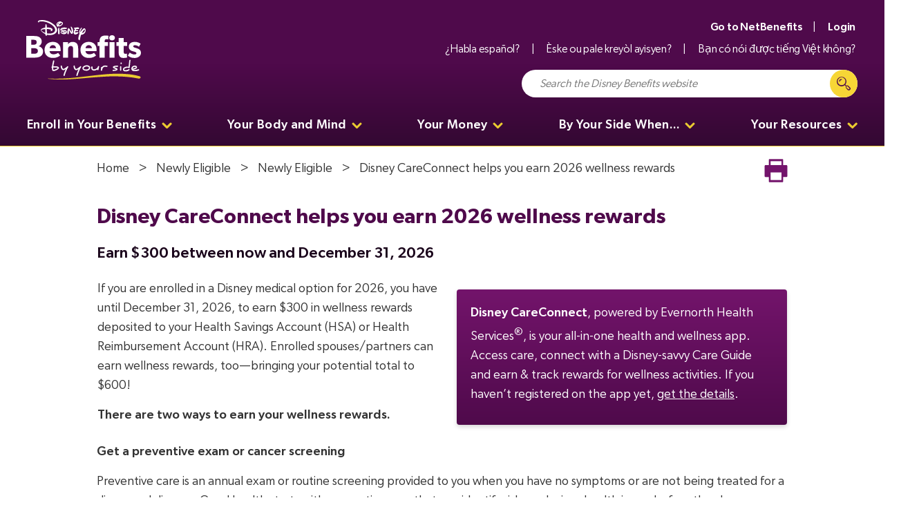

--- FILE ---
content_type: text/html; charset=utf-8
request_url: https://nb.fidelity.com/public/consultingportal/disneyportal/articles/105/wellness-rewards
body_size: 11141
content:
<!DOCTYPE html>
<html>

<head>
<meta http-equiv="X-UA-Compatible" content="IE=edge">


	<!-- Google tag (gtag.js) -->
	<script async src="https://www.googletagmanager.com/gtag/js?id=G-E05ZX0GMFZ"></script>
	<script>
	  window.dataLayer = window.dataLayer || [];
	  function gtag(){dataLayer.push(arguments);}
	  gtag('js', new Date());

	  gtag('config', 'G-E05ZX0GMFZ');
	</script>
	

	<meta charset="UTF-8">
	<meta name="robots" content="noindex">
	<meta name="viewport" content="width=device-width,initial-scale=1.0">
	
	<title>Wellness rewards | Disney Benefits Portal</title>
	<style>
		/* gibson-thin */
		@font-face { 
			font-family: "gibson-thin";
			font-weight: normal;
			font-style: normal;
			font-display: block;
			src: local("gibson-thin"), 
				 url("https://nb.fidelity.com/public/consultingportal/disneyportal/css/font/gibson/gibson-thin.woff2") format("woff2"),
				 url("https://nb.fidelity.com/public/consultingportal/disneyportal/css/font/gibson/gibson-thin.woff") format("woff");
				
		} 

		/* gibson-light */
		@font-face { 
			font-family: "gibson-light";
			font-weight: normal;
			font-style: normal;
			font-display: block;
			src: local("gibson-light"), 
				 url("https://nb.fidelity.com/public/consultingportal/disneyportal/css/font/gibson/gibson-light.woff2") format("woff2"),
				 url("https://nb.fidelity.com/public/consultingportal/disneyportal/css/font/gibson/gibson-light.woff") format("woff");
		} 

		/* gibson-book */
		@font-face { 
			font-family: "gibson-book";
			font-weight: normal;
			font-style: normal;
			font-display: block;
			src: local("gibson-book"), 
				 url("https://nb.fidelity.com/public/consultingportal/disneyportal/css/font/gibson/gibson-book.woff2") format("woff2"),
				 url("https://nb.fidelity.com/public/consultingportal/disneyportal/css/font/gibson/gibson-book.woff") format("woff");
		} 

		/* gibson-regular */
		@font-face { 
			font-family: "gibson-regular";
			font-weight: normal;
			font-style: normal;
			font-display: block;
			src: local("gibson-regular"), 
				 url("https://nb.fidelity.com/public/consultingportal/disneyportal/css/font/gibson/gibson-regular.woff2") format("woff2"),
				 url("https://nb.fidelity.com/public/consultingportal/disneyportal/css/font/gibson/gibson-regular.woff") format("woff");
		} 

		/* gibson-medium */
		@font-face { 
			font-family: "gibson-medium";
			font-weight: normal;
			font-style: normal;
			font-display: block;
			src: local("gibson-medium"), 
				 url("https://nb.fidelity.com/public/consultingportal/disneyportal/css/font/gibson/gibson-medium.woff2") format("woff2"),
				 url("https://nb.fidelity.com/public/consultingportal/disneyportal/css/font/gibson/gibson-medium.woff") format("woff");
		} 

		/* gibson-semibold */
		@font-face { 
			font-family: "gibson-semibold";
			font-weight: normal;
			font-style: normal;
			font-display: block;
			src: local("gibson-semibold"), 
				 url("https://nb.fidelity.com/public/consultingportal/disneyportal/css/font/gibson/gibson-semibold.woff2") format("woff2"),
				 url("https://nb.fidelity.com/public/consultingportal/disneyportal/css/font/gibson/gibson-semibold.woff") format("woff");
		} 

		/* gibson-bold */
		@font-face { 
			font-family: "gibson-bold";
			font-weight: normal;
			font-style: normal;
			font-display: block;
			src: local("gibson-bold"), 
				 url("https://nb.fidelity.com/public/consultingportal/disneyportal/css/font/gibson/gibson-bold.woff2") format("woff2"),
				 url("https://nb.fidelity.com/public/consultingportal/disneyportal/css/font/gibson/gibson-bold.woff") format("woff");
		} 

		/* gibson-heavy */
		@font-face { 
			font-family: "gibson-heavy";
			font-weight: normal;
			font-style: normal;
			font-display: block;
			src: local("gibson-heavy"), 
				 url("https://nb.fidelity.com/public/consultingportal/disneyportal/css/font/gibson/gibson-heavy.woff2") format("woff2"),
				 url("https://nb.fidelity.com/public/consultingportal/disneyportal/css/font/gibson/gibson-heavy.woff") format("woff");
		}
	</style>
	<link rel="stylesheet" href="https://nb.fidelity.com/public/consultingportal/disneyportal/fancybox/jquery.fancybox.min.css" type="text/css">
	
	<link rel="stylesheet" href="https://nb.fidelity.com/public/consultingportal/disneyportal/js/slick/slick.css">
	<link rel="stylesheet" href="https://nb.fidelity.com/public/consultingportal/disneyportal/js/slick/slick-theme.css">
	<link rel="stylesheet" href="https://nb.fidelity.com/public/consultingportal/disneyportal/js/jquery-ui-1.12.1/jquery-ui.css" />
	<link rel="stylesheet" href="https://nb.fidelity.com/public/consultingportal/disneyportal/fancybox/jquery.fancybox.min.css">
	<link rel="stylesheet" href="https://nb.fidelity.com/public/consultingportal/disneyportal/css/style.css?v=202209071004">
	<link rel="stylesheet" href="https://nb.fidelity.com/public/consultingportal/disneyportal/css/dbp-style.css?v=202209071004">

				

	<script src="https://nb.fidelity.com/public/consultingportal/disneyportal/js/jquery-3.4.1/jquery-3.4.1.min.js"></script>
	<script src="https://nb.fidelity.com/public/consultingportal/disneyportal/js/jquery-ui-1.12.1/jquery-ui.min.js"></script>
	<script src="https://nb.fidelity.com/public/consultingportal/disneyportal/js/slick/slick.min.js"></script>
	<script src="https://nb.fidelity.com/public/consultingportal/disneyportal/fancybox/jquery.fancybox.min.js"></script>
	<script src="https://nb.fidelity.com/public/consultingportal/disneyportal/js/jquery.countdown.min.js"></script>
	<script src="https://nb.fidelity.com/public/consultingportal/disneyportal/js/jquery.idle.min.js"></script>
	<script src="https://nb.fidelity.com/public/consultingportal/disneyportal/js/script.js?v=2021120801"></script>

	<!-- *** Favicon *** -->
	<link rel="apple-touch-icon" sizes="180x180" href="https://nb.fidelity.com/public/consultingportal/disneyportal/apple-touch-icon.png">
	<link rel="icon" type="image/png" sizes="512x512" href="https://nb.fidelity.com/public/consultingportal/disneyportal/android-chrome-512x512.png">
	<link rel="icon" type="image/png" sizes="192x192" href="https://nb.fidelity.com/public/consultingportal/disneyportal/android-chrome-192x192.png">
	<link rel="icon" type="image/png" sizes="32x32" href="https://nb.fidelity.com/public/consultingportal/disneyportal/favicon-32x32.png">
	<link rel="icon" type="image/png" sizes="16x16" href="https://nb.fidelity.com/public/consultingportal/disneyportal/favicon-16x16.png">

	<!-- frame buster -->
	<style id="antiClickjack">body{display:none !important;}</style>
	<script>
		if (self === top) {
			var antiClickjack = document.getElementById("antiClickjack");
			antiClickjack.parentNode.removeChild(antiClickjack);
		} else {
			top.location = self.location;
		}
	</script>


<script type="text/javascript">

		$(document).ready(function(){

			$(".hero_carousel").slick({
				dots: true,
				infinite: true,
				slidesToShow: 1,
				slidesToScroll: 1,
				prevArrow: false,
				nextArrow: false,
				autoplay: true,
				autoplaySpeed: 8000,
				speed: 400
			});

			// internal links - remove target="_blank"
			$('a[href^="https://nb.fidelity.com/public/consultingportal/disneyportal"]').not('a[href^="https://nb.fidelity.com/public/consultingportal/disneyportal/download/"],a[href="https://nb.fidelity.com/public/consultingportal/disneyportal/statement"],a[href^="https://nb.fidelity.com/public/consultingportal/disneyportal/file_view.php"]').removeAttr('target');

		});

	</script>
	
	<style>
		a.killlink,
		a.killlink:hover,
		a.killlink:active,
		a.killlink:visited,
		a.killlink:focus		{
			/*cursor: pointer;*/
			text-decoration: none;
		}
	</style>



<script>

$(document).ready(function() {
	
	$('.killlink:eq(1)').addClass('underlined');
	$('.killlink:eq(1)').removeClass('killlink');
	
	$('.killlink').click(function(e){
		e.preventDefault();
	});
	
    $('#navSearch').click( function() {
        $(this).toggleClass('active');
        $('.mobile-search').toggle();
        $('#menuBanner').removeClass('active');
        $('#navToggle').attr({
				'status': '',
				'aria-expanded': 'false'
			});
     });
	
    $('#navToggle').click( function() {
        $('#navSearch').removeClass('active');
        $('.mobile-search').hide();
     });
	
    var mydiv = document.querySelectorAll('.dbp-info');
    
    for (var i = 0; i <= mydiv.length -1 ; i++) {
    var scrollHeight = mydiv[i].scrollHeight;
    if (scrollHeight < 500) 
    {
        //mydiv[i].classList.add('aside-small');
    }
}
    
});
    $(window).on('resize', function(){
    var mydiv = document.querySelectorAll('.dbp-info');
    
    for (var i = 0; i <= mydiv.length -1 ; i++) {
    var scrollHeight = mydiv[i].scrollHeight;
    if (scrollHeight < 500) 
    {
        //mydiv[i].classList.add('aside-small');
    }
        else {
            //mydiv[i].classList.remove('aside-small');
        }
}
});
</script>

<script>

$(document).ready(function() {
	
	$('.killlink:eq(1)').addClass('underlined');
	$('.killlink:eq(1)').removeClass('killlink');
	
	$('.killlink').click(function(e){
		e.preventDefault();
	});
	
	$(document).on('keyup', '#keywordLarge', function() {
		
		if($.trim($('input#keywordLarge').val())==''){
			
		} else {
		
			$.post('https://nb.fidelity.com/public/consultingportal/disneyportal/process/type_ahead.php',
			{ 
				'action': 'typeAhead',
				'csrf_token_global': '<?php echo getCSRFTokenGlobal(); ?>',
				'query': $('input#keywordLarge').val(),
				'articles': '179::150::148::152::151::199::141::145::58::139::40::94::129::173::131::172::55::12::126::109::14::201::26::130::174::170::198::149::93::18::118::171::132::19::186::200::188::196::140::97::190::181::175::176::180::187::169::17::189::197::52::195::119::154::96::184::111::178::65::78::105::29::168::167::161::160::162::165::164::166::159::156::155::158::163::157'
			})
			.done(function(data) {
				//success
				//alert(data);
				//console.log(data)
				
				// Search: auto complete
				var preset_options = eval(data);
				//alert(preset_options);
				$('input#keywordLarge').autocomplete({
					source: preset_options,
					minLength: 1,
					select: function(event, ui) {
						 $('input#keywordLarge').val(ui.item.label);
						 //$('form#searchLarge').submit();
						 $('#submitLarge').click();
					}
				});
				//console.log(preset_options);
				
			})
			.fail(function() {
				// fail
				//alert('fail');
				//console.log('Error: Please try again. Reload the page if this continues to be a problem.');
			});
		
		}

	});
	
	$(document).on('keyup', '#keywordSmall', function() {
				
		if($.trim($('input#keywordSmall').val())==''){
			
		} else {
		
			$.post('https://nb.fidelity.com/public/consultingportal/disneyportal/process/type_ahead.php',
			{ 
				'action': 'typeAhead',
				'csrf_token_global': '<?php echo getCSRFTokenGlobal(); ?>',
				'query': $('input#keywordSmall').val(),
				'articles': '179::150::148::152::151::199::141::145::58::139::40::94::129::173::131::172::55::12::126::109::14::201::26::130::174::170::198::149::93::18::118::171::132::19::186::200::188::196::140::97::190::181::175::176::180::187::169::17::189::197::52::195::119::154::96::184::111::178::65::78::105::29::168::167::161::160::162::165::164::166::159::156::155::158::163::157'
			})
			.done(function(data) {
				//success
				//alert(data);
				//console.log(data)
				
				// Search: auto complete
				var preset_options = eval(data);
				//alert(preset_options);
				$('input#keywordSmall').autocomplete({
					source: preset_options,
					minLength: 1,
					select: function(event, ui) {
						 $('input#keywordSmall').val(ui.item.label);
						 $('#submitSmall').click();
						 //alert($('input#keywordSmall').val());
					}
				});
				//console.log(preset_options);
				
			})
			.fail(function() {
				// fail
				//alert('fail');
				//console.log('Error: Please try again. Reload the page if this continues to be a problem.');
			});
		
		}

	});
	
});
</script>

				<script>
					$(document).ready(function() {
						
						function googleAnalyticsTruncateValue(ga_value, sides_to_keep) {
							if(ga_value.length <= 100)
								return ga_value;
							if(sides_to_keep) {                                           
								if(sides_to_keep == "left") {
									return ga_value.slice(0, 97) + "...";
								} else if(sides_to_keep == "right") {                                             
									return "..." + ga_value.slice(-97);
								}
							}
							return ga_value.slice(0, 48) + "..." + ga_value.slice(-49);
						}
											
						var home_ga_event = {
							event	: "",
							label	: "",
							type	: "beacon",
							callback: ""
						}; 

						// Alert
						$("section[role=alert] a").click(function(e) {
							if (!$(this).is([target="_blank"]) || !$(this).hasClass("inline_popup_link")) { 
								home_ga_event.callback = $(this).attr("href");
							}
							home_ga_event.event = "home_alert";
							home_ga_event["label"] = $(this).parents("section[role=alert]").attr("id").replace("_container", "") + " | " + $(this).attr("href");
							//console.log($(this).parents("section[role=alert]")); 
							if (home_ga_event.callback != "") {
								e.preventDefault();
							}
							gtag("event", "click", {
								"event_category"	: home_ga_event["event"],
								"event_label"		: googleAnalyticsTruncateValue(home_ga_event["label"]),
								"transport_type"	: home_ga_event["type"],
								"event_callback"	: function() {
									if (home_ga_event.callback != "") {
										document.location = home_ga_event.callback;
									}
								}
							}); 
							if (home_ga_event.callback != "") {
								return false;
							} 
						})
						
						// News focus
						$("div#focus-grid div.grid-item[area] a").click(function(e) {  
							switch ($(this).parents("div.grid-item").attr("area")) {
								case "1":
									home_ga_event["event"] = "home_hero"; 
									break;
								case "2":
									home_ga_event["event"] = "home_hero_right_top"; 
									break;
								case "3": 
									home_ga_event["event"] = "home_hero_right_bottom"; 
									break;
								case "4":
									home_ga_event["event"] = "home_hero_bottom"; 
									break;
								default:
									home_ga_event = {
										event	: "",
										label	: "",
										type	: "beacon",
										callback: ""
									}; 
									break;
							}; 
							home_ga_event["label"] = $(this).attr("title") + " | " + $(this).attr("href");
							if ($(this).hasClass("inline_popup_link")) {	// Video popup
								var popElm = $($(this).attr("href"));
								popURL = $("iframe", popElm).attr("src") || $("source", popElm).attr("src") || "";
								home_ga_event["label"] = $(this).attr("title") + " | " + popURL;
							} 
							if (!$(this).is([target="_blank"]) && !$(this).hasClass("inline_popup_link")) {
								home_ga_event.callback = $(this).attr("href");
							}
							//console.log(home_ga_event); 
							if (home_ga_event["event"] != "") {
								if (home_ga_event.callback != "") {
									e.preventDefault();
								}
								gtag("event", "click", {
									"event_category"	: home_ga_event["event"],
									"event_label"		: googleAnalyticsTruncateValue(home_ga_event["label"]),
									"transport_type"	: home_ga_event["type"],
									"event_callback"	: function() {
										if (home_ga_event.callback != "") {
											document.location = home_ga_event.callback;
										}
									}
								}); 
								if (home_ga_event.callback != "") {
									return false;
								}
							} 
						})
						
						// Well-being matters
						$("section#section_news div.cards div.card").each(function(i) {  
							$("a", this).click(function(e) {  
								var _k = i + 1;
								var _home_ga_title = $(this).parents("div.card").children("div.container").children("h3").text() || $(this).attr("title") || "";
								home_ga_event["event"] = "home_matters_" + _k;
								home_ga_event["label"] = _home_ga_title + " | " + $(this).attr("href");
								if (!$(this).is([target="_blank"]) || !$(this).hasClass("inline_popup_link")) {
									home_ga_event.callback = $(this).attr("href");
								}
								//console.log(home_ga_event);
								if (home_ga_event.callback != "") {
									e.preventDefault();
								}
								gtag("event", "click", {
									"event_category" : home_ga_event["event"],
									"event_label" : googleAnalyticsTruncateValue(home_ga_event["label"]),
									"transport_type" : home_ga_event["type"],
									"event_callback" : function() {
										if (home_ga_event.callback != "") {
											document.location = home_ga_event.callback;
										}
									}
								});
								if (home_ga_event.callback != "") {
									return false;
								}
							});
						});
						
						// Top Nav clicks  
						$("#navMain a").click(function(e) { 
						
							home_ga_event["event"] = "top_nav";
							home_ga_event["label"] = $(this).text() + " | " + $(this).attr("href");

							home_ga_event.callback = "";

							//console.log(home_ga_event);
							if (home_ga_event.callback != "") {
								e.preventDefault();
							}
							gtag("event", "click", {
								"event_category" : home_ga_event["event"],
								"event_label" : googleAnalyticsTruncateValue(home_ga_event["label"]),
								"transport_type" : home_ga_event["type"],
								"event_callback" : function() {
									if (home_ga_event.callback != "") {
										document.location = home_ga_event.callback;
									}
								}
							});
							if (home_ga_event.callback != "") {
								return false;
							}
						});
						
						// Track search from small versus large search box  
						$("form").submit(function(e) { 
						
							if($(this).attr("id")=="searchSmall" || $(this).attr("id")=="searchLarge"){
						
								//alert($("#keywordSmall").val().replace(/\W+/g, " "));
							
								if($(this).attr("id")=="searchSmall"){
									home_ga_event["event"] = "small_search_box";
									home_ga_event["label"] = $("#keywordSmall").val().replace(/\W+/g, " ") + " | " + $(this).attr("action");
								}
								if($(this).attr("id")=="searchLarge"){
									home_ga_event["event"] = "large_search_box";
									home_ga_event["label"] = $("#keywordLarge").val().replace(/\W+/g, " ") + " | " + $(this).attr("action");
								}

								home_ga_event.callback = "";

								//console.log(home_ga_event);
								if (home_ga_event.callback != "") {
									e.preventDefault();
								}
								gtag("event", "click", {
									"event_category" : home_ga_event["event"],
									"event_label" : googleAnalyticsTruncateValue(home_ga_event["label"]),
									"transport_type" : home_ga_event["type"],
									"event_callback" : function() {
										if (home_ga_event.callback != "") {
											document.location = home_ga_event.callback;
										}
									}
								});
								if (home_ga_event.callback != "") {
									return false;
								}
							
							}
							
						});
						
						// Splash clicks  
						$(".splash_button a").click(function(e) { 
						
							var button_num = " (button 1)";
							if($(this).hasClass("btn2")){
								button_num = " (button 2)";
							}
							if($(this).hasClass("btn3")){
								button_num = " (button 3)";
							}
						
							home_ga_event["event"] = "splash_page" + button_num;
							home_ga_event["label"] = $(this).text() + " | " + $(this).attr("href");

							home_ga_event.callback = "";

							//console.log(home_ga_event);
							if (home_ga_event.callback != "") {
								e.preventDefault();
							}
							
							//console.log(home_ga_event);
							
							gtag("event", "click", {
								"event_category" : home_ga_event["event"],
								"event_label" : googleAnalyticsTruncateValue(home_ga_event["label"]),
								"transport_type" : home_ga_event["type"],
								"event_callback" : function() {
									if (home_ga_event.callback != "") {
										document.location = home_ga_event.callback;
									}
								}
							});
							
							if (home_ga_event.callback != "") {
								return false;
							}
						});
						
						// Splash close top  
						$("#splash_popup .fancybox-close-small").click(function(e) { 
						
							home_ga_event["event"] = "splash_page (closed from top)";
							home_ga_event["label"] = "splash page closed from x icon";

							home_ga_event.callback = "";

							//console.log(home_ga_event);
							if (home_ga_event.callback != "") {
								e.preventDefault();
							}
							
							//console.log(home_ga_event);
							
							gtag("event", "click", {
								"event_category" : home_ga_event["event"],
								"event_label" : googleAnalyticsTruncateValue(home_ga_event["label"]),
								"transport_type" : home_ga_event["type"],
								"event_callback" : function() {
									if (home_ga_event.callback != "") {
										document.location = home_ga_event.callback;
									}
								}
							});
							
							if (home_ga_event.callback != "") {
								return false;
							}
						});
						
						// Splash close content  
						$(".splash_description a").click(function(e) { 
						
							home_ga_event["event"] = "splash_page (description click)";
							home_ga_event["label"] = $(this).text() + " | " + $(this).attr("href");

							home_ga_event.callback = "";

							//console.log(home_ga_event);
							if (home_ga_event.callback != "") {
								e.preventDefault();
							}
							
							//console.log(home_ga_event);
							
							gtag("event", "click", {
								"event_category" : home_ga_event["event"],
								"event_label" : googleAnalyticsTruncateValue(home_ga_event["label"]),
								"transport_type" : home_ga_event["type"],
								"event_callback" : function() {
									if (home_ga_event.callback != "") {
										document.location = home_ga_event.callback;
									}
								}
							});
							
							if (home_ga_event.callback != "") {
								return false;
							}
						});
						
					})
				</script>
			
					<script>
						$(document).ready(function() {
							var home_ga_event = {
								event	: "",
								label	: "",
								type	: "beacon",
								callback: ""
							}; 
							
							// Sign in banner clicks  
							$("#banner_login a").click(function(e) {  
								home_ga_event["event"] = "sign_in_banner";
								home_ga_event["label"] = "Employees and Cast Members: Sign in for your personalized information. | " + "https://sso.myid.disney.com/app/disney_fidelityproduction_1/exk1aimtvie8YfVYN0x8/sso/saml?RelayState=https%3A%2F%2Fworkplaceservices.fidelity.com%2Fmybenefits%2Fconsultingportal%2Fdisneyportal%2Fsecure%2F";
								//if (!$(this).is([target="_blank"]) || !$(this).hasClass("inline_popup_link")) {
									home_ga_event.callback = "";
								//}
								//console.log(home_ga_event);
								if (home_ga_event.callback != "") {
									e.preventDefault();
								}
								gtag("event", "click", {
									"event_category" : home_ga_event["event"],
									"event_label" : googleAnalyticsTruncateValue(home_ga_event["label"]),
									"transport_type" : home_ga_event["type"],
									"event_callback" : function() {
										if (home_ga_event.callback != "") {
											document.location = home_ga_event.callback;
										}
									}
								});
								if (home_ga_event.callback != "") {
									return false;
								}
							});
							
							// Sign in link (top nav) clicks  
							$("#sign_in_url a").click(function(e) {  
								home_ga_event["event"] = "sign_in_top_nav";
								home_ga_event["label"] = "Sign in | " + "https://sso.myid.disney.com/app/disney_fidelityproduction_1/exk1aimtvie8YfVYN0x8/sso/saml?RelayState=https%3A%2F%2Fworkplaceservices.fidelity.com%2Fmybenefits%2Fconsultingportal%2Fdisneyportal%2Fsecure%2F";

								home_ga_event.callback = "";

								//console.log(home_ga_event);
								if (home_ga_event.callback != "") {
									e.preventDefault();
								}
								gtag("event", "click", {
									"event_category" : home_ga_event["event"],
									"event_label" : googleAnalyticsTruncateValue(home_ga_event["label"]),
									"transport_type" : home_ga_event["type"],
									"event_callback" : function() {
										if (home_ga_event.callback != "") {
											document.location = home_ga_event.callback;
										}
									}
								});
								if (home_ga_event.callback != "") {
									return false;
								}
							});
							
						})
					</script>
					
</head>


<body class="ae-wrapper  ">

<input type="hidden" name="webroot" value="https://nb.fidelity.com/public/consultingportal/disneyportal/" />
<input type="hidden" name="webroot_public" value="https://nb.fidelity.com/public/consultingportal/disneyportal/" />

<!-- Header -->
<header>
	<a href="#main" class="skip-main" title="Skip to main content" tabindex="1">Skip to main content</a>
	<nav aria-label="Disney">
		
					<a href="https://nb.fidelity.com/public/consultingportal/disneyportal/" id="logo" title="Disney Benefits Portal Home"></a>
		
		
		
		<a id="navSearch" aria-haspopup="true" aria-expanded="false" title="Search toggle"></a> 
		<a id="navToggle" aria-haspopup="true" aria-expanded="false" title="Menu toggle"></a> 
        <div class="mobile-search">
							<form name="search" id="searchSmall" class="search" method="post" action="https://nb.fidelity.com/public/consultingportal/disneyportal/search"> 
					<input type="text" name="query" id="keywordSmall" maxlength="300" class="keyword" placeholder="Search the Disney Benefits website"/>
					<input type="hidden" name="type" value="any_words" />
					<input type="submit" name="submit" id="submitSmall" value="" class="submitBtn" />
				</form>
                </div>
		<div id="menuBanner" aria-expanded="false">
            <div class="mobile-nav-wrapper">
            <ul id="navUtility">
							<li><a href="https://workplaceservices.fidelity.com/mybenefits/navstation/navigation?option=iaHome" title="Go to NetBenefits" target="_blank">Go to NetBenefits</a></li>
				<li>
									<a href="https://sso.myid.disney.com/app/disney_fidelityproduction_1/exk1aimtvie8YfVYN0x8/sso/saml?RelayState=https%3A%2F%2Fworkplaceservices.fidelity.com%2Fmybenefits%2Fconsultingportal%2Fdisneyportal%2Fsecure%2F" title="Login" class="nav-login">Login</a>
			 
				</li>
            </ul> 
			
			<ul id="navLanguages">
			
					<li>
					<a target="_self" href="https://nb.fidelity.com/public/consultingportal/disneyportal/articles/119/spanish-speaking-employees-and-cast-members" title="&iquest;Habla espa&ntilde;ol?">&iquest;Habla espa&ntilde;ol?</a>					</li>
					<li>
					<a target="_self" href="https://nb.fidelity.com/public/consultingportal/disneyportal/articles/118/haitian-creole-speaking-employees-and-cast-members" title="&Egrave;ske ou pale krey&ograve;l ayisyen?">&Egrave;ske ou pale krey&ograve;l ayisyen?</a>					</li>
					<li>
				<a target="_self" href="https://nb.fidelity.com/public/consultingportal/disneyportal/articles/178/vietnamese-speaking-employees-and-cast-members" title="B&#7841;n c&oacute; n&oacute;i &#273;&#432;&#7907;c ti&#7871;ng Vi&#7879;t kh&ocirc;ng?">B&#7841;n c&oacute; n&oacute;i &#273;&#432;&#7907;c ti&#7871;ng Vi&#7879;t kh&ocirc;ng?</a>					</li>
			</ul> 
			
			            <div class="header-search">
				<form name="search" id="searchSmall" class="search" method="post" action="https://nb.fidelity.com/public/consultingportal/disneyportal/search"> 
					<input type="text" name="query" id="keywordSmall" maxlength="300" class="keyword" placeholder="Search the Disney Benefits website"/>
					<input type="hidden" name="type" value="any_words" />
					<input type="submit" name="submit" id="submitSmall" value="" class="submitBtn" aria-label="Click to Search" >
				</form>
		</div> 
			 
			 
		
			<ul id="navMain" role="menubar">
				<li class="menu"><a href="https://nb.fidelity.com/public/consultingportal/disneyportal/article/181/enroll-in-your-benefits" onclick="return false;" role="menuitem" title="Enroll in Your Benefits" id="enroll-dropdown">Enroll in Your Benefits</a><ul aria-labelledby="enroll-dropdown"><li><a href="https://nb.fidelity.com/public/consultingportal/disneyportal/article/181/newly-eligible" title="">Newly Eligible</a></li><li><a href="https://nb.fidelity.com/public/consultingportal/disneyportal/articles/29/who-you-can-cover" title="">Who You Can Cover</a></li><li><a href="https://nb.fidelity.com/public/consultingportal/disneyportal/articles/139/beneficiaries" title="">Beneficiaries</a></li></ul></li><!-- EOF li --><li class="menu"><a href="https://nb.fidelity.com/public/consultingportal/disneyportal/article/204/your-body-and-mind" onclick="return false;" role="menuitem" title="Your Body and Mind" id="enroll-dropdown">Your Body and Mind</a><ul aria-labelledby="enroll-dropdown"><li><a href="https://nb.fidelity.com/public/consultingportal/disneyportal/article/186/medical-and-prescription-drug" title="">Medical and Prescription Drug</a></li><li><a href="https://nb.fidelity.com/public/consultingportal/disneyportal/article/187/dental-and-vision" title="">Dental and Vision</a></li><li><a href="https://nb.fidelity.com/public/consultingportal/disneyportal/article/188/emotional-well-being" title="">Emotional Well-being</a></li></ul></li><!-- EOF li --><li class="menu"><a href="https://nb.fidelity.com/public/consultingportal/disneyportal/article/205/your-money" onclick="return false;" role="menuitem" title="Your Money" id="enroll-dropdown">Your Money</a><ul aria-labelledby="enroll-dropdown"><li><a href="https://nb.fidelity.com/public/consultingportal/disneyportal/article/189/money-management" title="">Money Management</a></li><li><a href="https://nb.fidelity.com/public/consultingportal/disneyportal/article/190/saving-for-retirement" title="">Saving for Retirement</a></li><li><a href="https://nb.fidelity.com/public/consultingportal/disneyportal/article/191/saving-and-spending-accounts" title="">Saving and Spending Accounts</a></li><li><a href="https://nb.fidelity.com/public/consultingportal/disneyportal/article/192/income-protection" title="">Income Protection</a></li></ul></li><!-- EOF li --><li class="menu"><a href="https://nb.fidelity.com/public/consultingportal/disneyportal/article/207/by-your-side-when" onclick="return false;" role="menuitem" title="By Your Side When..." id="enroll-dropdown">By Your Side When...</a><ul aria-labelledby="enroll-dropdown"><li><a href="https://nb.fidelity.com/public/consultingportal/disneyportal/article/214/by-your-side-when#by-your-side-when" title="">By Your Side When</a></li><li><a href="https://nb.fidelity.com/public/consultingportal/disneyportal/article/214/your-family-changes#your-family-changes" title="">Your Family Changes</a></li><li><a href="https://nb.fidelity.com/public/consultingportal/disneyportal/article/214/youre-caring-for-a-loved-one#youre-caring-for-a-loved-one" title="">You're Caring for a Loved One</a></li><li><a href="https://nb.fidelity.com/public/consultingportal/disneyportal/article/214/youre-experiencing-a-crisis#youre-experiencing-a-crisis" title="">You're Experiencing a Crisis</a></li><li><a href="https://nb.fidelity.com/public/consultingportal/disneyportal/article/214/you-need-financial-help#you-need-financial-help" title="">You Need Financial Help</a></li></ul></li><!-- EOF li --><li class="menu"><a href="https://nb.fidelity.com/public/consultingportal/disneyportal/article/213/your-resources" onclick="return false;" role="menuitem" title="Your Resources" id="enroll-dropdown">Your Resources</a><ul aria-labelledby="enroll-dropdown"><li><a href="https://nb.fidelity.com/public/consultingportal/disneyportal/article/57/contacts" title="">Contacts</a></li><li><a href="https://nb.fidelity.com/public/consultingportal/disneyportal/articles/201/events" title="">Events</a></li><li><a href="https://nb.fidelity.com/public/consultingportal/disneyportal/articles/40/your-disney-benefits-at-a-glance" title="">Benefits At a Glance</a></li><li><a href="https://nb.fidelity.com/public/consultingportal/disneyportal/article/210/tools-and-resources" title="">Tools and Resources</a></li><li><a href="https://nb.fidelity.com/public/consultingportal/disneyportal/article/211/featured-campaigns" title="">Featured Campaigns</a></li></ul></li><!-- EOF li -->			</ul>
		
		</div> 
		</div>
		
	</nav>
</header>
<!-- END OF HEADER -->


<!-- Alert Bar -->
	
<!-- END OF ALERT BAR -->


	<!-- Main Content Area -->
		
	<main role="main" id="main" tabindex="-1">
	<a id="top" class="anchor-lnk">&nbsp;</a><div style="display: none;" id="article_id">105</div>
<div id="wrapper"> <!-- added for print -->
	
		<!-- Breadcrumbs -->
		<section> 
			<ul id="breadcrumbs">
				<li li-attr="7"><a href="https://nb.fidelity.com/public/consultingportal/disneyportal/" title="Disney Benefits Portal Home">Home</a></li>
				<li li-attr="2">Newly Eligible</li>				
					<li li-attr="9"><a href="https://nb.fidelity.com/public/consultingportal/disneyportal/article/181/newly-eligible" title="Newly Eligible">Newly Eligible</a></li>						
															
				<li li-attr="12">Disney CareConnect helps you earn 2026 wellness rewards				</li>
								<li class="mobile" li-attr="10"><a href="https://nb.fidelity.com/public/consultingportal/disneyportal/" title="Back to Home">Back to Home</a></li>
							</ul> 
			<ul class="tools">
				<!--li><a href="" class="media" title=""></a></li-->
				<li li-attr="11"><a href="" class="print" title="print"></a></li>
			</ul>
		</section>
		<!-- END OF BREADCRUMBS -->
	
	
		
		<style>
			table:before,
			table:after {
				display: none; 
			}  
		</style>
		
		<!-- Article Content -->
						<h1><p>Disney CareConnect helps you earn 2026 wellness rewards</p></h1>			<h3>Earn $300 between now and December 31, 2026</h3>		<section> 
			<!-- Clipart -->
						<!-- END OF CLIPART -->
			<table style="width: 100%; border-collapse: collapse;" border="0">
<tbody>
<tr>
<td style="width: 50%;">
<p>If you are enrolled in a Disney medical option for 2026, you have until December 31, 2026, to earn $300 in wellness rewards deposited to your Health Savings Account (HSA) or Health Reimbursement Account (HRA). Enrolled spouses/partners can earn wellness rewards, too&mdash;bringing your potential total to $600!</p>
<p><strong>There are two ways to earn your wellness rewards.</strong></p>
</td>
<td class="callout_box_wrapper" style="width: 50%;">
<div class="callout_box_body"><strong>Disney CareConnect</strong>, powered by Evernorth Health Services<sup>&reg;</sup>, is your all-in-one health and wellness app. Access care, connect with a Disney-savvy Care Guide and earn &amp; track rewards for wellness activities. If you haven&rsquo;t registered on the app yet, <a href="https://nb.fidelity.com/public/consultingportal/disneyportal/articles/188/introducing-disney-careconnect" data-var-name="introducing_care_connect">get the details</a>.</div>
</td>
</tr>
</tbody>
</table>
<p><strong style="font-size: 18px;">Get a preventive exam or cancer screening</strong></p>
<p>Preventive care is an annual exam or routine screening provided to you when you have no symptoms or are not being treated for a diagnosed disease. Good health starts with preventive care that can identify risks and minor health issues before they become serious. Plus, you can save money!</p>
<p>Qualifying exams and screenings include:</p>
<ul>
<li>Preventive exam (routine physical exam)</li>
<li>OB/GYN exam</li>
<li>Cervical cancer screening (Pap or HPV test)</li>
<li>Colon screening (may include prescribed at-home testing)</li>
<li>Mammogram</li>
<li>Prostate screening</li>
<li>Skin cancer screening</li>
</ul>
<p>Note: Standalone vaccines or flu shots are not qualifying activities.</p>
<div class="callout-left narrow">
<div class="callout-header"></div>
</div>
<h3><strong>How it works</strong></h3>
<p>If you're enrolled in a Cigna medical plan option, you will automatically qualify for your reward when your claim is processed.</p>
<p>If you're enrolled in a Kaiser or HMSA medical option through Disney, download and print the&nbsp;<a href="https://nb.fidelity.com/public/consultingportal/disneyportal/file_view.php?file_name=disney-preventive-exam-form-eng.pdf" target="_blank" data-var-name="Preventive_Screening_Form_in_WR_article">Preventive Screening Form</a> (also available in <a href="https://nb.fidelity.com/public/consultingportal/disneyportal/file_view.php?file_name=disney-preventive-exam-form-spa.pdf" target="_blank" data-var-name="2021_Preventive_Exam_Form_Spanish">Spanish</a>) to take with you to your doctor's appointment. Once the form is submitted to Cigna (the administrator of the Wellness Rewards Program), you will qualify for your reward.</p>
<p>Disney CareConnect can help! The<strong> My Care Checklist</strong> tracks your preventive care, including checkups, screenings, and vaccinations, and sends reminders so you never miss a visit. Find it on the CareConnect home page &gt; Explore Wellness &amp; Rewards &gt; Health.</p>
<h3><strong>NEW! Complete a Journey<sup>&reg;</sup> on Disney CareConnect</strong></h3>
<table style="width: 100%; border-collapse: collapse;" border="0">
<tbody>
<tr style="height: 71px;">
<td style="height: 71px;">
<p>Reaching a personal health goal starts with a single step. Journeys are daily self-guided courses--offered on a wide range of topics&mdash;to help you build healthy habits, one day at a time.&nbsp;Most journeys require a few minutes a day for about 10 days to complete, and there are a wide range of topics, including:</p>
</td>
<td class="callout_box_wrapper" style="height: 71px;">
<div class="callout-header callout_box_head"><strong>What about Headspace?</strong></div>
<div class="callout-container callout_box_body">
<p>While you can no longer earn wellness rewards this way, Headspace is available on <a href="http://benefits.disney.com/careconnect" target="_blank" data-var-name="care_connect">Disney CareConnect</a>. Check it out today!</p>
</div>
</td>
</tr>
</tbody>
</table>
<ul>
<li>Strength training</li>
<li>Yoga</li>
<li>Building a positive body image</li>
<li>Healthy eating on a budget</li>
<li>Tips for better sleep</li>
<li>How to start journaling</li>
<li>Tools for lowering stress, and more</li>
</ul>
<p>Choose a topic that will help you meet your health goals.</p>
<h3><strong>How it works</strong></h3>
<p>Once you&rsquo;ve logged in to your Disney CareConnect account, go to Explore Wellness &amp; Rewards &gt; Activities &gt; Journeys. Journeys may also be accessed through a recommendation on the home page.</p>
<p>After completing a journey, you will automatically qualify for your reward.</p>
<p><a href="https://players.brightcove.net/5790302509001/default_default/index.html?videoId=6386516298112" target="_blank" data-var-name="wr_video">Watch this video to learn more.</a></p>
<p>Check out the <a href="https://nb.fidelity.com/public/consultingportal/disneyportal/file_view.php?file_name=2026_Wellness_Rewards_Flyer.pdf" target="_blank" data-var-name="Wellness_Rewards_Flyer">Wellness Rewards Flyer</a> for more details (also available in <a href="https://nb.fidelity.com/public/consultingportal/disneyportal/file_view.php?file_name=Wellness_Rewards_Flyer_SP.pdf" target="_blank" data-var-name="Wellness_Rewards_Flyer_Spanish">Spanish</a>, <a href="https://nb.fidelity.com/public/consultingportal/disneyportal/file_view.php?file_name=Wellness_Rewards_Flyer_HC.pdf" target="_blank" data-var-name="Wellness_Rewards_Flyer_HC">Haitian Creole</a> and <a href="https://nb.fidelity.com/public/consultingportal/disneyportal/file_view.php?file_name=Wellness_Rewards_Flyer_VI.pdf" target="_blank" data-var-name="Wellness_Rewards_Flyer_Vietnamese">Vietnamese</a>).</p>
<p><em>All full-time, U.S.-based (and U.S. expat) employees, Cast Members and their spouses/partners who are enrolled in a Disney medical option are eligible to participate in the Wellness Rewards Program.</em></p>		</section>
		<!-- END OF ARTICLE CONTENT -->
		
		
		
		<!-- Resource tiles -->
	<section class="resources">
		<h3>You might also like</h3>
		<ul class="tiles">
			<li><a href="https://nb.fidelity.com/public/consultingportal/disneyportal/file_view.php?file_name=WellnessRewards-FAQ-2026.pdf" class=""  target="_blank"  title="Wellness Rewards FAQ">Wellness Rewards FAQ</a></li>		</div>
	</section>
	<!-- END OF RESOURCES -->
		

		<script>
		$(document).ready(function() {
			$('td.callout_box_wrapper').wrapInner('<div class="callout_box_wrapper"></div>');
		});
		</script>
		<script>
		$(document).ready(function() {
			$('td.callout_box_wrapper_1').wrapInner('<div class="callout_box_wrapper_1"></div>');
		});
		</script>
		<script>
		$(document).ready(function() {
			$('td.callout_box_wrapper_2').wrapInner('<div class="callout_box_wrapper_2"></div>');
		});
		</script>
		
<script>

$(document).ready(function() {
	
	// Tools: thumb up/thumb down
	$(".tools").each(function() {
		$("a", this).click(function() {
			return false;
		});
		$("a.print", this).click(function() {
			window.print(); 
			return false;
		});
		$("a.thumb.up", this).click(function() {
			
			var helpful = '';
			
			if($(this).hasClass("helpful")){
				$(this).removeClass("helpful");
			} else {
				$(this).addClass("helpful");
				$("a.thumb.down").removeClass("not_helpful");
				helpful = 'Y';
			}
			
			//employee_local_helpful post
			$.post('https://nb.fidelity.com/public/consultingportal/disneyportal/process/employees.php',
			{ 'action': 'updateHelpful',
				'article_id_id': '',
				'emp_pernr': '',
				'helpful': helpful,
				'csrf_token_global': ''
			})
			.done(function(data) {
				//success
				//alert('success');
				//console.log(data)
			})
			.fail(function() {
				// fail
				//console.log('Error: Please try again. Reload the page if this continues to be a problem.');
			});	
			
		});
		$("a.thumb.down", this).click(function() {
			
			var helpful = '';
			
			if($(this).hasClass("not_helpful")){
				$(this).removeClass("not_helpful");
			} else {
				$(this).addClass("not_helpful");
				$("a.thumb.up").removeClass("helpful");
				helpful = 'N';
			}
			
			//employee_local_helpful post
			$.post('https://nb.fidelity.com/public/consultingportal/disneyportal/process/employees.php',
			{ 'action': 'updateHelpful',
				'article_id_id': '".$article["article_id"]."',
				'emp_pernr': '".$employee["PERNR"]."',
				'helpful': helpful,
				'csrf_token_global': '".getCSRFTokenGlobal()."'
			})
			.done(function(data) {
				//success
				//alert('success');
				//console.log(data)
			})
			.fail(function() {
				// fail
				//console.log('Error: Please try again. Reload the page if this continues to be a problem.');
			});	
			
		});
		$("a.media", this).click(function() {
			alert("TBD");
		});	 
	});
	
});
	
</script>


</div> <!-- added for print -->


				
		<div style="display:none">
			<div id="custom_999_popup" class="theframe_wrap">
				<div class="theframe">
					<iframe id="theframe" scrolling="no" marginheight="0" marginwidth="0" hspace="0" vspace="0" frameborder="0" height="100%" width="100%"></iframe>
				</div>
			</div>
		</div>

		
		<script>
			$(document).ready(function() {
				$('.custom_999_popup').on('click', function(){
					$('#custom_999_popup iframe').attr('src', 'https://players.brightcove.net/5790302509001/default_default/index.html?videoId=6315108324112');
				});
			});
		</script>
			</main>
	<!-- END OF MAIN CONTENT AREA -->

	<!-- Footer -->
	<footer>
		<nav>
			<ul>
				<li>
					<a target="_self" href="https://nb.fidelity.com/public/consultingportal/disneyportal/articles/96/terms-and-conditions">Terms &amp; Conditions</a>				</li>
				<li>
					<a target="_blank" href="https://nb.fidelity.com/public/nb/default/resourceslibrary/articles/privacypolicy">Privacy Policy</a>				</li>
				<li>
					<a target="_self" href="https://nb.fidelity.com/public/consultingportal/disneyportal/articles/97/legal-and-regulatory-notices">Legal and Regulatory Notices</a>				</li>
				<li>
					<a target="_blank" href="https://workplaceservices.fidelity.com/mybenefits/SSODirectorLG/Start?ContentID=Default&amp;Practice=XX&amp;SSOVendorID=VDCMP&amp;ShowDisclaimer=N&amp;Target=spdmulticlient&amp;inChildWindow=N&amp;ClientId=000000057">Summary Plan Description(s)</a>				</li>
				<li>
					<a target="_self" href="https://nb.fidelity.com/public/consultingportal/disneyportal/articles/98/forms"></a>				</li>
			</ul>
		</nav> 
        <div class="dbp-copyright">Portions &copy; 2026 FMR LLC. All rights reserved. <span>Portions &copy; Disney. All rights reserved.</span></div>
	</footer>
	<!-- END OF FOOTER -->

	
								<style>
									#theframe {
									  overflow:hidden;
									  overflow-x:hidden;
									  overflow-y:hidden;
									  position:relative;
									  top:0px;
									  left:0px;
									  bottom:0px
									}
									.theframe_wrap {
									  width: 50%; 
									  height: 90%;
									}
									.theframe {
									  width: 100%; 
									  height: 100%;
									  overflow-y: hidden;
									}
								</style>
							
							<script>
								$(document).ready(function() {
									$('.ll_92871_popup').on('click', function(){
										$('#ll_92871_popup iframe').attr('src', 'https://players.brightcove.net/5790302509001/default_default/index.html?videoId=6274765594001');
									});
								});
							</script>
							
						<div style="display:none">
									<div id="ll_92871_popup" class="theframe_wrap">
										<div class="theframe">
											<iframe id="theframe" scrolling="no" marginheight="0" marginwidth="0" hspace="0" vspace="0" frameborder="0" height="100%" width="100%"></iframe>
								</div>
							</div>
						</div>
					
								<style>
									#theframe {
									  overflow:hidden;
									  overflow-x:hidden;
									  overflow-y:hidden;
									  position:relative;
									  top:0px;
									  left:0px;
									  bottom:0px
									}
									.theframe_wrap {
									  width: 50%; 
									  height: 90%;
									}
									.theframe {
									  width: 100%; 
									  height: 100%;
									  overflow-y: hidden;
									}
								</style>
							
							<script>
								$(document).ready(function() {
									$('.ll_67467_popup').on('click', function(){
										$('#ll_67467_popup iframe').attr('src', 'https://players.brightcove.net/5790302509001/default_default/index.html?videoId=6375222394112');
									});
								});
							</script>
							
						<div style="display:none">
									<div id="ll_67467_popup" class="theframe_wrap">
										<div class="theframe">
											<iframe id="theframe" scrolling="no" marginheight="0" marginwidth="0" hspace="0" vspace="0" frameborder="0" height="100%" width="100%"></iframe>
								</div>
							</div>
						</div>
					
								<style>
									#theframe {
									  overflow:hidden;
									  overflow-x:hidden;
									  overflow-y:hidden;
									  position:relative;
									  top:0px;
									  left:0px;
									  bottom:0px
									}
									.theframe_wrap {
									  width: 50%; 
									  height: 90%;
									}
									.theframe {
									  width: 100%; 
									  height: 100%;
									  overflow-y: hidden;
									}
								</style>
							
							<script>
								$(document).ready(function() {
									$('.ll_68485_popup').on('click', function(){
										$('#ll_68485_popup iframe').attr('src', 'https://bcove.video/4gCjYM5');
									});
								});
							</script>
							
						<div style="display:none">
									<div id="ll_68485_popup" class="theframe_wrap">
										<div class="theframe">
											<iframe id="theframe" scrolling="no" marginheight="0" marginwidth="0" hspace="0" vspace="0" frameborder="0" height="100%" width="100%"></iframe>
								</div>
							</div>
						</div>
					
								<style>
									#theframe {
									  overflow:hidden;
									  overflow-x:hidden;
									  overflow-y:hidden;
									  position:relative;
									  top:0px;
									  left:0px;
									  bottom:0px
									}
									.theframe_wrap {
									  width: 50%; 
									  height: 90%;
									}
									.theframe {
									  width: 100%; 
									  height: 100%;
									  overflow-y: hidden;
									}
								</style>
							
							<script>
								$(document).ready(function() {
									$('.ll_82547_popup').on('click', function(){
										$('#ll_82547_popup iframe').attr('src', 'https://bcove.video/3ZRKYS3');
									});
								});
							</script>
							
						<div style="display:none">
									<div id="ll_82547_popup" class="theframe_wrap">
										<div class="theframe">
											<iframe id="theframe" scrolling="no" marginheight="0" marginwidth="0" hspace="0" vspace="0" frameborder="0" height="100%" width="100%"></iframe>
								</div>
							</div>
						</div>
					
								<style>
									#theframe {
									  overflow:hidden;
									  overflow-x:hidden;
									  overflow-y:hidden;
									  position:relative;
									  top:0px;
									  left:0px;
									  bottom:0px
									}
									.theframe_wrap {
									  width: 50%; 
									  height: 90%;
									}
									.theframe {
									  width: 100%; 
									  height: 100%;
									  overflow-y: hidden;
									}
								</style>
							
							<script>
								$(document).ready(function() {
									$('.ll_69573_popup').on('click', function(){
										$('#ll_69573_popup iframe').attr('src', 'https://bcove.video/4l2D3Jo');
									});
								});
							</script>
							
						<div style="display:none">
									<div id="ll_69573_popup" class="theframe_wrap">
										<div class="theframe">
											<iframe id="theframe" scrolling="no" marginheight="0" marginwidth="0" hspace="0" vspace="0" frameborder="0" height="100%" width="100%"></iframe>
								</div>
							</div>
						</div>
					
								<style>
									#theframe {
									  overflow:hidden;
									  overflow-x:hidden;
									  overflow-y:hidden;
									  position:relative;
									  top:0px;
									  left:0px;
									  bottom:0px
									}
									.theframe_wrap {
									  width: 50%; 
									  height: 90%;
									}
									.theframe {
									  width: 100%; 
									  height: 100%;
									  overflow-y: hidden;
									}
								</style>
							
							<script>
								$(document).ready(function() {
									$('.ll_90913_popup').on('click', function(){
										$('#ll_90913_popup iframe').attr('src', 'https://bcove.video/4iA031R');
									});
								});
							</script>
							
						<div style="display:none">
									<div id="ll_90913_popup" class="theframe_wrap">
										<div class="theframe">
											<iframe id="theframe" scrolling="no" marginheight="0" marginwidth="0" hspace="0" vspace="0" frameborder="0" height="100%" width="100%"></iframe>
								</div>
							</div>
						</div>
					
								<style>
									#theframe {
									  overflow:hidden;
									  overflow-x:hidden;
									  overflow-y:hidden;
									  position:relative;
									  top:0px;
									  left:0px;
									  bottom:0px
									}
									.theframe_wrap {
									  width: 50%; 
									  height: 90%;
									}
									.theframe {
									  width: 100%; 
									  height: 100%;
									  overflow-y: hidden;
									}
								</style>
							
							<script>
								$(document).ready(function() {
									$('.ll_79440_popup').on('click', function(){
										$('#ll_79440_popup iframe').attr('src', 'https://bcove.video/43Yr8W5');
									});
								});
							</script>
							
						<div style="display:none">
									<div id="ll_79440_popup" class="theframe_wrap">
										<div class="theframe">
											<iframe id="theframe" scrolling="no" marginheight="0" marginwidth="0" hspace="0" vspace="0" frameborder="0" height="100%" width="100%"></iframe>
								</div>
							</div>
						</div>
					
								<style>
									#theframe {
									  overflow:hidden;
									  overflow-x:hidden;
									  overflow-y:hidden;
									  position:relative;
									  top:0px;
									  left:0px;
									  bottom:0px
									}
									.theframe_wrap {
									  width: 50%; 
									  height: 90%;
									}
									.theframe {
									  width: 100%; 
									  height: 100%;
									  overflow-y: hidden;
									}
								</style>
							
							<script>
								$(document).ready(function() {
									$('.ll_26604_popup').on('click', function(){
										$('#ll_26604_popup iframe').attr('src', 'https://players.brightcove.net/5790302509001/default_default/index.html?videoId=6315108324112');
									});
								});
							</script>
							
						<div style="display:none">
									<div id="ll_26604_popup" class="theframe_wrap">
										<div class="theframe">
											<iframe id="theframe" scrolling="no" marginheight="0" marginwidth="0" hspace="0" vspace="0" frameborder="0" height="100%" width="100%"></iframe>
								</div>
							</div>
						</div>
					
								<style>
									#theframe {
									  overflow:hidden;
									  overflow-x:hidden;
									  overflow-y:hidden;
									  position:relative;
									  top:0px;
									  left:0px;
									  bottom:0px
									}
									.theframe_wrap {
									  width: 50%; 
									  height: 90%;
									}
									.theframe {
									  width: 100%; 
									  height: 100%;
									  overflow-y: hidden;
									}
								</style>
							
							<script>
								$(document).ready(function() {
									$('.ll_82748_popup').on('click', function(){
										$('#ll_82748_popup iframe').attr('src', 'https://bcove.video/45skYjE');
									});
								});
							</script>
							
						<div style="display:none">
									<div id="ll_82748_popup" class="theframe_wrap">
										<div class="theframe">
											<iframe id="theframe" scrolling="no" marginheight="0" marginwidth="0" hspace="0" vspace="0" frameborder="0" height="100%" width="100%"></iframe>
								</div>
							</div>
						</div>
					
								<style>
									#theframe {
									  overflow:hidden;
									  overflow-x:hidden;
									  overflow-y:hidden;
									  position:relative;
									  top:0px;
									  left:0px;
									  bottom:0px
									}
									.theframe_wrap {
									  width: 50%; 
									  height: 90%;
									}
									.theframe {
									  width: 100%; 
									  height: 100%;
									  overflow-y: hidden;
									}
								</style>
							
							<script>
								$(document).ready(function() {
									$('.ll_12444_popup').on('click', function(){
										$('#ll_12444_popup iframe').attr('src', 'https://bcove.video/3Dop0xa');
									});
								});
							</script>
							
						<div style="display:none">
									<div id="ll_12444_popup" class="theframe_wrap">
										<div class="theframe">
											<iframe id="theframe" scrolling="no" marginheight="0" marginwidth="0" hspace="0" vspace="0" frameborder="0" height="100%" width="100%"></iframe>
								</div>
							</div>
						</div>
					
								<style>
									#theframe {
									  overflow:hidden;
									  overflow-x:hidden;
									  overflow-y:hidden;
									  position:relative;
									  top:0px;
									  left:0px;
									  bottom:0px
									}
									.theframe_wrap {
									  width: 50%; 
									  height: 90%;
									}
									.theframe {
									  width: 100%; 
									  height: 100%;
									  overflow-y: hidden;
									}
								</style>
							
							<script>
								$(document).ready(function() {
									$('.ll_65191_popup').on('click', function(){
										$('#ll_65191_popup iframe').attr('src', 'https://bcove.video/3SR2d1q');
									});
								});
							</script>
							
						<div style="display:none">
									<div id="ll_65191_popup" class="theframe_wrap">
										<div class="theframe">
											<iframe id="theframe" scrolling="no" marginheight="0" marginwidth="0" hspace="0" vspace="0" frameborder="0" height="100%" width="100%"></iframe>
								</div>
							</div>
						</div>
					 

	
	
		
	


	<!-- Splash Page --> 
	


	<div id="feedback_popup" style="display: none;">

		<div class="fancybox_title light_blue_bg dark_blue">
			<h3>Feedback</h3>
		</div>

		<div class="padded">

			<form class="feedback_form" method="post" action="https://nb.fidelity.com/public/consultingportal/disneyportal/process/feedback">

				<input type="hidden" name="csrf_token_global" />

				<input type="hidden" name="section_id" value="0" />

				<input type="hidden" name="section_item_id" value="0" />

				<input type="hidden" name="log_search_id" value="0" />

				<div style="margin-bottom: 0px; font-weight: bold;">
				
					Tell us what you think! Your feedback on <em>Benefits at Liberty</em> is important, and will help us improve your experience on this website.
				
					<br><br>
				
					Was the information on <em>Benefits at Liberty</em> helpful?
				</div>

				<div style="margin: 10px 0px 0px 0px;"><label style="cursor: pointer; font-weight: bold;"><input type="radio" name="is_helpful" value="1" class="feedback_yes_button" /> Yes</label></div>

				<div style="display: none; margin-left: 5px;" class="feedback_yes_container">
					<div style="font-weight: bold; font-size: 14px; margin: 7px 0px;">Please share any additional feedback on this website.</div>
					<div><textarea name="message_yes" style="width: 90%; height: 50px;"></textarea></div>
					<div style="margin: 5px 0px 20px 0px;"><input type="submit" name="submit_yes" value="Submit" /></div>
				</div>

				<div style="margin: 10px 0px 0px 0px;"><label style="cursor: pointer; font-weight: bold;"><input type="radio" name="is_helpful" value="0" class="feedback_no_button" /> No</label></div>

				<div style="display: none; margin-left: 5px;" class="feedback_no_container">
					<div style="font-weight: bold; font-size: 14px; margin: 7px 0px;">Please share any additional feedback on this website.</div>
					<div><textarea name="message_no" style="width: 90%; height: 50px;"></textarea></div>	
					<div style="margin: 5px 0px 10px 0px;"><input type="submit" name="submit_no" value="Submit" /></div>
				</div>
				
				<div style="margin-bottom: 0px; font-weight: bold;"><br>We aren&#39;t able to respond to questions here, so if you need help, please contact the Liberty Benefits Center at 1-800-758-4460, Monday &ndash; Friday, 8:30 a.m. &ndash; 8:00 p.m. ET.</div>

			</form>
			
			<div class="feedback_thankyou" style="display: none;">
			
				<div style="margin-bottom: 0px; font-weight: bold;">Thank you for submitting your feedback! It is important for us to make this website as useful as possible. Please check back frequently for more updates.</div>

			</div>

		</div>

	</div><!-- EOF side_nav_popup #feedback_popup -->

		
	<div style="display:none">
		<div id="timeout_popup">
			<div class="fancybox_title light_blue_bg dark_blue"><h6>Are you still there?</h6></div>
			<div class="padded">

				<p>We noticed that you&#39;ve been inactive. To protect your information, you will be logged out of your online benefits session in <span class="timeout_popup_countdown"></span>.</p>
				
				<p>Do you want to continue your session?</p>

				<div style="margin: 5px 0px 10px 0px;">
					
					<button class="timeout_popup_continue">Continue</button>
					
					<form method="get" action="https://nb.fidelity.com/public/consultingportal/disneyportal/logout" style="display: inline;">
						<button id="log-off-button">Log Out</button>
					</form>
					
				</div>

			</div>
		</div>
	</div>
	
	
<!--Emp Grp ID: 3--><!--pre>Array
(
    [employee_id] => 0
    [identifier] => 0
    [PERNR] => 0
    [employee_group_id] => 3
)
</pre-->	
<script type="text/javascript"  src="/zfJTWM/4/Q/1go4vx84EjsA/OVEESDDS1JQLkL/I1NuGlxE/bAp9/I1dRb2IB"></script></body>
</html>

--- FILE ---
content_type: text/css; charset=iso-8859-1
request_url: https://nb.fidelity.com/public/consultingportal/disneyportal/css/style.css?v=202209071004
body_size: 17606
content:
@import "font.css";

:root {
	/*--main-bg-color: #333994;
	--section-health-color: #e8654a;
	--section-savings-color: #7dd8c5;
	--section-insurance-color: #db5477;
	--section-wellness-color: #eaca30;*/
}

/* ------- Site Color Mappings From Design Update 2022

Health â€“ Style 1 â€“ Previous Teal Now Orange
Was: #219CC0
Now: #e8654a   

Savings â€“ Style 2 â€“ Previous Orange Now Aqua
Was: #E48B45
Now: #7dd8c5  

Insurance â€“ Style 3 â€“ Previous Navy Now Pink
Was: #0E4179
Now: #db5477

Wellness â€“ Style 4  - Previous Green Now Yellow
Was: #008500
Now: #eaca30

Default Purple - Now Blue
Was: #6163A0
Now: #333994

*/

* {
	-ms-box-sizing: border-box; 		/* ie8 */
   -khtml-box-sizing: border-box; 	/* konqueror */
   -webkit-box-sizing: border-box; 	/* Safari/Chrome, other WebKit */
   -moz-box-sizing: border-box;    	/* Firefox, other Gecko */ 
	box-sizing: border-box; 			/* css3 rec */	 
	outline: 0;
	outline-offset: 0;
}

html,
body { 
	padding: 0;
	margin: 0;
	font-family: "gibson-book", Verdana, Helvetica, sans-serif;
	font-size: 18px;
	line-height: 28px;
	color: #333333; 
	z-index: 0;
	width: 100%;
	max-width: 100vw; 
	height: 100%;
	min-height: 100vh;
	overflow-x: hidden;	 
	font-display: fallback;
} 

section, article, header, footer, nav, aside, hgroup {
	display: block;
}
header,
main,
footer {
	width: 100%;
	min-width: 320px;
	max-width: 100%;
	display: block;
	margin: 0;
	padding: 1rem 0;
	display: relative;
	border: 0px solid blue;
}

main[role="main"] {
	max-width: 1000px;
	min-height: calc(100vh - 210px); 	/* footer at bottom */
	margin: 0 auto;
	background-color: white;
	display: relative;
	border: 0px solid red;
}

nav,
section { 
	display: block;
	padding: 0; 
	margin: 0 auto;
	margin-bottom: 1.5rem; /*2rem */
	max-width: 1000px; 
	clear: both; 
	border: 0px solid red;
}
section:after {
	content: "";
	display: block;
	clear: both;   
}

section[role="main"] {
	border: 0px solid red;
}

h1, h2, h3, h4, h5 {
	padding: 0;
	margin: 0; 
	font-weight: normal;
}
/*h1 {
	color: #080566;
	font: 28px/1.4em "gibson-semibold";
	font-weight: normal;
	margin-bottom: 5px; 	
}*/
h1 {
    color: #4F0A4B;
    font: 30px / 1.4em "gibson-semibold";
    font-weight: normal;
    margin-bottom: 10px;
}
h1 p{
	padding-bottom: 0px;
}
/* h2 {
	font: 22px/29px "gibson-semibold"; 
 	font-weight: 400; 
	padding: 0;
	margin: 0;
	margin-bottom: 1rem;
}
h3 {
	font: 21px/24px "gibson-medium";
	color: #1B061C;
} */
h2 {
	color: #4F0A4B;
	font: 24px/32px "gibson-semibold"; 
 	font-weight: 400; 
	padding: 10px 0px;
	margin: 0;
	margin-bottom: 1rem;
}
h3 {
	font: 22px/26px "gibson-medium";
	color: #1B061C;
    padding-bottom: 15px;
    padding-top: 10px;
}
h4 {
	
}
h5 {
}

a {
	text-decoration: none;
	color: #3B66AB; /* 333333 */
}
a:hover,
a:focus {
	text-decoration: none;
	color: #080566; /* 197B99 */
}

header a:hover, header a:focus,
footer a:hover, footer a:focus {
	color: white;
	text-decoration: underline;
}

main p a{
	/* text-decoration: underline; */
}

main p a:hover{
	text-decoration: underline;
}

main ul li a:hover,
main ol li a:hover  {
	text-decoration: underline;
}

a.button {
	font: 22px/1.8em "gibson-semibold";
	color: #4F0A4B; 
	text-align: center;
	display: inline-block;
	background: #F7D636;
	border-radius: 4px;
	padding: 0.1em 0.5em;
}
a.button:hover {
	text-decoration: none;
}
p {
	margin: 0;
	padding: 0;
	padding-bottom: 15px;
}

strong,
b {
	font-family: "gibson-medium";
	font-weight: normal;
}

/* Chrome */
*:focus {
    outline-width: 0;
	 outline: none;
}

/* iOS */
/* 
@supports added by CLB on 11/30/2020 because unless specifying 
this specifically, it is also applied to chrome and makes the main 
browser's scrollbar disappear. Also note that it is possible that
(-webkit-touch-callout: none) may no lonnger be supported at some 
point in the future. So, this will eventually need to be revisited.
 */
@supports (-webkit-touch-callout: none) {
	::-webkit-scrollbar {
		-webkit-appearance: block;
		width: 7px;
	}
}
::-webkit-scrollbar-thumb {
	border-radius: 4px;
	/*background-color: rgba(0,0,0,.5); */
	-webkit-box-shadow: 0 0 1px rgba(255,255,255,.5);
}

/* Accessibility */
body a:focus, 
body link[href]:focus, 
body button:focus, 
body input:not([type="hidden"]):focus, 
body select:focus, textarea:focus {
	outline: 0;
	outline-offset: 0;
} 
body.using-kb a:focus, 
body.using-kb link[href]:focus, 
body.using-kb button:focus, 
body.using-kb input:not([type="hidden"]):focus, 
body.using-kb select:focus, textarea:focus {
  	outline: 1px dotted #4F0A4B;
  	outline-offset: 5px; 
} 
a.skip-main {
    left: -999px;
    position: absolute;
    top: auto;
    width: 1px;
    height: 1px;
    overflow: hidden;
    z-index: -999;
}
a.skip-main:focus {
    left: auto;
    top: auto;
    width: 30%;
    height: auto;
    overflow: auto;
    margin: 0 35%;
    padding: 5px;
    font-size: 20px;
	color: white;
	background-color: #4F0A4B; 
    text-align: center;
    z-index: 999;
}

/******************************************************
	Header 
*******************************************************/
header {
	position: relative;
	margin: 0;
	margin-bottom: 1.5rem;
	padding: 15px 0px;
	background-color: #333994;
	color: white;  
}
header nav { 
	margin: 0 auto;
	padding: 0;
	position: relative;
	width: 100%; 
	height: 48px; 
}
header nav:after {
	content: "";
	clear: both;
	position: relative;
	display: block;
}
header a {
	color: white;
	/* font: 15px/20px "AvenirNext-DemiBold"; */
	font: 15px/20px "gibson-medium"; 
  	font-weight: 400; 
}
header a#navToggle {
	background: url("../img/global/menu_mobile.svg") no-repeat center center;
	background-size: 32px 34px;
	position: absolute;
	right: 20px;
	bottom: 10px;
	width: 34px;
	height: 34px;
	cursor: pointer; 
}
header a#navToggle[status="active"] {
	background: url("../img/global/menu_mobile_close.svg") no-repeat center center;
	background-size: 29px 34px;	
}
header #logo { 
	width: 80px;
	height: 48px;
	float: left;
	margin-left: 20px;
	display: inline-block;
	background: url("../img/disney_benefits_logo.svg") no-repeat 0 0; 
	background-size: 80px 48px;
} 
header nav div#menuBanner {
	display: none;
	position: relative;  
	clear: both; 
	width: 100%; 
	padding: 1rem 0.5rem;
	z-index: 10;	
	background-color: #333994; 
}
header nav div#menuBanner.active {
	display: block;
}
div#menuBanner ul { 
	padding: 0;
	margin: 0;
}
div#menuBanner ul li {
	display: block;
	padding: 0.75rem 0.5rem;
	margin: 0; 
	list-style: none;
	font: 15px/16px "gibson-book"; 
	border-bottom: 1px solid #D8D8D8;
}
div#menuBanner ul li:hover,
div#menuBanner ul li:focus {
	/* background-color: rgba(97,99,160, 0.6);*/
}
div#menuBanner ul li.menu {
	position: relative;
	background: url("../img/global/icon_arrow_right.svg") no-repeat right 15px;
	background-size: 7px 13px;  
}
div#menuBanner ul li.menu ul {
	margin: 0;
	padding: 0.5rem 1rem 0 1rem;
	border: 0;
	display: none;
}
div#menuBanner ul li.menu:hover ul, 
div#menuBanner ul li.menu[status="active"] ul {
	/* display: block; */
}
div#menuBanner ul li a {
	border: 0;
	font: 15px/16px "gibson-regular"; 
 	border: 0;
	display: inline;
	width: auto;
	margin: 0;    
}
div#menuBanner li.menu ul li a {
	display: block;
}
div#menuBanner ul#navMain li.menu ul li:last-child,
div#menuBanner ul#navUtility li:last-child {
	border: 0;
}
div#menuBanner ul li.desktop {
	display: none;
}

div#menuBanner form.search { 
	display: block; 
	width: 100%;
	margin: 0;
	padding: 4px 10px; 
	background: white;
	border: 0px solid #737373; 
	border-radius: 2px;
} 
div#menuBanner form.search input.keyword {
	position: relative;
	width: auto; 
	display: inline-block;
	overflow: hidden;
	margin: 0;
	border: 0;
	color: #737373;
  	font: 16px/16px "gibson-book";  
}
div#menuBanner form.search *.submitBtn {
	width: 21px;
	height: 21px;
	display: inline-block;
	background: url("../img/global/icon_search.svg") no-repeat center center;
	background-size: 16px 16px;
	border: 0;
	margin-top: 2px;
	float: right;
	box-sizing: border-box;
}
/******************************************************
	END OF HEADER
*******************************************************/


/******************************************************
	Footer 
*******************************************************/
footer {
	width: 100%;
	display: block;
	background-color: #333333;
	color: white;
	font: 14px/24px "gibson-book";
	font-weight: 400;
	text-align: center;
	margin: 0;
	padding: 1rem 0;
	position: relative;
	bottom: 0;
}
footer nav,
footer ul {
	margin: 0 auto;
	padding: 0;
	width: auto;
	display: inline-block; 
}
footer ul:after {
	content: "";
	display: block;
	clear: both;
}
footer ul li {
	display: inline-block;
	list-style: none;
	padding: 0;
	margin: 0; 
	float: left; 
}
footer ul li:after {
	content: "|";
	margin: 0 1rem; 
}
footer ul li:last-child:after {
	content: "";
	margin: 0;
}
footer a {
	font: inherit;
	color: white;
	text-decoration: none;
}
footer a:hover {
	text-decoration: underline;
}
/******************************************************
	END OF FOOTER
*******************************************************/



article,
aside { 
	position: relative;
	display: inline-block; 
	float: left;
	padding: 0;
	margin: 0; 
}
article {
	width: 680px;
	max-width: calc(70% - 10px);
	clear: both;
}
aside { 
	width: 30%;   
	max-width: calc(30% - 10px);
	padding: 0;  
	margin: 0;
	float: right
} 

div.main,
div.aside {
	display: inline-block;
	float: left; 
} 
div.main {
	width: 80%; 
	width: calc(80% - 4px);
	float: left; 
}
div.aside {
	width: 20%;
	float: right;  
}

/******************************************************
	Main Content Area
*******************************************************/
#breadcrumbs { 
	margin: 0;
	padding: 0;
	color: #333333;
}
#breadcrumbs li {
	list-style: none;
	display: inline-block;
	float: left;
	padding: 0;
	margin: 0; 
	/*text-transform: capitalize;*/
}
#breadcrumbs li:after {
	content: ">";
	padding: 0 0.75rem;
}
#breadcrumbs li:nth-last-child(2):after,
#breadcrumbs li.mobile:after {
	content: "";
	padding: 0;
} 
#breadcrumbs a {
	color: #333333;
	text-decoration: none;
}
#breadcrumbs a:hover {
	text-decoration: underline;
}
#breadcrumbs li.mobile {
	display: none
}
#breadcrumbs li.mobile:before {
	content: "<";
	padding: 0 0.75rem 0 0;
}



/*=====================================================
	Form
  =====================================================*/
form {
	margin: 0;
	margin-bottom: 2em;
	width: 500px;
	max-width: 100%;
	display: block;
	position: relative; 
}
form label {
	display: block;
	font: 18px/24px "gibson-semibold";
}

#search_suggestions label {
    display: block;
    font: 18px/24px "gibson-semibold";
}

form div.row {
  	margin-bottom: 1rem;
}
form div.buttons {
	text-align: right;
}
form select,
form input[type="text"] {
	font: 16px/21px "gibson-book"; 
	width: 220px;
	max-width: 100%;
}
/*form input.button {
	width: 210px;
	height: 50px;
	background: #080566;
	color: white;
	font: 22px/50px "gibson-book"; 
	text-align: center;	
	border: 0;
	border-radius: 4px; 
}*/
form input.button {
    padding-left: 30px;
    height: 50px;
    font: 22px / 50px "gibson-book";
    background: var(---F7D636-sunshine) 0% 0% no-repeat padding-box;
    background: #F7D636 0% 0% no-repeat padding-box;
    opacity: 1;
    font: var(--unnamed-font-style-normal) normal var(--unnamed-font-weight-600) 19px / var(--unnamed-line-spacing-20) var(--unnamed-font-family-gibson);
    color: var(---4f0a4b-hr-plum);
    letter-spacing: 0.76px;
    color: #4F0A4B;
    opacity: 1;
    padding-right: 30px;
    border: none;
    font-weight: bolder;
	font: normal normal 700 19px / 20px gibson-medium !important;
    letter-spacing: 1px;
}
form#planForm { 
	width: 320px;
	max-width: 100%;
	position: relative;
} 
form#planForm input[type="text"],
form#planForm div.field-select {
	width: 320px;
	height: 40px;
	padding-right: 8px;
	padding-left: 8px;
	position: relative;  
	border: 0; 
	border-radius: 2px;
	border: 1px solid #737373;
}
form#planForm div.field-select {
	display: block; 
	padding: 0;   
}
div.field-select select {
	/* Appearance: none will hide the default arrow */
	appearance: none;
	/* Best to include the browser prefix for cross-browser compatibility */
	-webkit-appearance: none;
	-moz-appearance: none;
	width: 100%;
	max-width: 100%;
	margin: 4px 0 6px 0;
	height: 30px;
	border: 0;
	padding-right: 0;
	padding-left: 8px;
} 
form#planForm div.field-select:after {
	content: ""; 
	display: inline-block;
	width: 14px;
	height: 6px; 
	background: url("../img/global/icon_arrow_select.svg") no-repeat right center;
	background-size: 14px 6px;
	position: absolute;
	right: 8px;
	top: 17px;
}


/*=====================================================
	END OF FORM
  =====================================================*/

/*=====================================================
	Table
  =====================================================*/
table { 
	border-collapse: collapse; 
	display: table;
	table-layout: fixed;
	width: auto; 
	margin: 0.5rem auto;
}
table:before,
table:after {
	content: "";
	display: block;
	clear: both;
	margin: 0.5rem 0; 
}   
table th,
table tr {
	vertical-align: top;
	word-wrap: normal;
}
  
div.table-wrapper {
	margin: 0;
	margin-bottom: 2rem;
	padding: 0;
	width: auto;
	max-width: 100%;
	display: block;
	text-align: center;
	overflow-x: auto; 
	position: relative;
}
div.table-wrapper:before,
div.table-wrapper:after {
	content: "";
	display: block;
	clear: both;
	margin: 0; 
}  

/* Global table overwrite Vertical */

table.color_table {
	width: 100%; 
	min-width: 800px;
	min-width: calc(800px - 2rem);	
	margin: 1em 0;
	border: 0;
	border-spacing: 0;
	table-layout: fixed;
	border-collapse: collapse; 
} 
table.color_table:before,
table.color_table:after {
	content: "";
	display: block;
	clear: both;
	margin: 0.5rem 0; 
}  
table.color_table thead,
table.color_table tfoot,
table.color_table tbody {
	display: table;  
	width: 100%;
	table-layout: fixed;   
}
table.color_table th {
	font: 18px/1.3em "gibson-semibold";
	font-weight: normal;
	border: 0px solid #A4A4A4;
	padding: 25px;	
	text-align: left;
	width: auto;
	vertical-align: top;
	white-space: break-spaces;
}
table.color_table td {
	/* font: 18px/1.3em "Avenir"; */
	font: 18px/1.3em "gibson-book";
	color: #333333;
	font-weight: normal;
	border: 0px solid #A4A4A4;
	padding: 25px;	
	text-align: left;
	width: auto;
	vertical-align: top;
	white-space: break-spaces;
	background: #EFF2F7;
}
table.color_table th p,
table.color_table td p {
	margin: 0;
	padding: 0; 
}
table.color_table th p + p,
table.color_table .plan td p + p {
	padding-top: 10px
}
/* CMS automatically puts an &nbsp; in an empty HT so it doesn't read as empty to be white */
table.color_table thead th.force_white_bg{
	background-color: #ffffff !important;
}
table.color_table thead th:not(:empty) {
	background-color: #73146B;
	background-color: var(--main-bg-color, #73146B);
	color: white;
	text-align: center;
	vertical-align: middle;
	padding: 30px 25px;
} 
table.color_table tbody tr > th:first-child {
	text-align: right;
	background-color: white;
}
table.color_table tbody tr td { 
	border-width: 0 1px 1px 0;
}
table.color_table tbody tr > td:last-child { 
	border-width: 0 0px 1px 0;
}
table.color_table tbody tr:nth-of-type(2n+1) > td {
	background: #EFF2F7;
}
table.color_table tbody tr > td span { 
	color: #333994;
}
table.color_table thead th:nth-of-type(2) {  
	background-color: #4F0A4B; 
	background-color: var(--section-wellness-color, #4F0A4B); 
}
/*table.color_table tbody tr:nth-of-type(1) > *:nth-child(2), */
table.color_table tbody tr > *:nth-child(2) span { 
	color: #4F0A4B; 
	color: var(--section-wellness-color, #4F0A4B);
}
table.color_table thead th:nth-of-type(3) { 
	background: #73146B; 
}
/*table.color_table tbody tr:nth-of-type(1) > *:nth-child(3), */
table.color_table tbody tr > *:nth-child(3) span { 
	color: #73146B; 
}
table.color_table thead th:nth-of-type(4) { 
	background: #622764; 
}
/*table.color_table tbody tr:nth-of-type(1) > *:nth-child(4), */
table.color_table tbody tr > *:nth-child(4) span { 
	color: #622764; 
} 
table.color_table thead th:nth-of-type(5) { 
	background: #8F4388; 
}
/*table.color_table tbody tr:nth-of-type(1) > *:nth-child(5), */
table.color_table tbody tr > *:nth-child(5) span { 
	color: #8F4388; 
}
table.color_table thead th:nth-of-type(6) { 
	background: #4F0A4B; 
}
/*table.color_table tbody tr:nth-of-type(1) > *:nth-child(6),*/ 
table.color_table tbody tr > *:nth-child(6) span/*, 
table.color_table tbody tr > td:last-child:not([colspan]) span*/ { 
	color: #4F0A4B; 
}


/* */

/* Global table overwrite Horizontal */

table.color_table_horizontal {
	width: 100%; 
	min-width: 800px;
	min-width: calc(800px - 2rem);	
	margin: 1em 0;
	border: 0;
	border-spacing: 0;
	table-layout: fixed;
	border-collapse: collapse; 
} 
table.color_table_horizontal:before,
table.color_table_horizontal:after {
	content: "";
	display: block;
	clear: both;
	margin: 0.5rem 0; 
}  
table.color_table_horizontal thead,
table.color_table_horizontal tfoot,
table.color_table_horizontal tbody {
	display: table;  
	width: 100%;
	table-layout: fixed;   
}
table.color_table_horizontal th {
	font: 18px/1.3em "gibson-semibold";
	font-weight: normal;
	border: 0px solid #979797;
	padding: 30px;	
	text-align: left;
	width: auto;
	vertical-align: middle;
	white-space: break-spaces;
}
table.color_table_horizontal td {
	/* font: 18px/1.3em "Avenir"; */
	font: 18px/1.3em "gibson-book";
	font-weight: normal;
	border: 0px solid #979797;
	padding: 30px;	
	text-align: left;
	width: auto;
	vertical-align: middle;
	white-space: break-spaces;
}
table.color_table_horizontal th p,
table.color_table_horizontal td p {
	margin: 0;
	padding: 0;
	font-family: "gibson-book";
}
table.color_table_horizontal th p + p,
table.color_table_horizontal .plan td p + p {
	padding-top: 10px
}
/* CMS automatically puts an &nbsp; in an empty HT so it doesn't read as empty to be white */
table.color_table_horizontal th.force_white_bg{
	background-color: #ffffff !important;
}
table.color_table_horizontal th:not(:empty) {
	color: white;
	text-align: center !important;
	width: 20% !important;
	word-break: keep-all;
}
table.color_table_horizontal td { 
    background: rgba(216,216,216,0.4);
	border-width: 1px 1px 1px 0;
}
table.color_table_horizontal tr > td:nth-child(3),
table.color_table_horizontal tr > td:nth-child(5),
table.color_table_horizontal tr > td:nth-child(7),
table.color_table_horizontal tr > td:nth-child(9),
table.color_table_horizontal tr > td:nth-child(11),
table.color_table_horizontal tr > td:nth-child(13),
table.color_table_horizontal tr > td:nth-child(15),
table.color_table_horizontal tr > td:nth-child(17) {  
	background-color: #ffffff !important;
}
table.color_table_horizontal tr:last-child td { 
	border-width: 0 1px 0 0 !important;
}
table.color_table_horizontal tr:nth-child(n+1) th:nth-child(1) {  
	background-color: #4F0A4B; 
}
table.color_table_horizontal tr:nth-child(n+1) td {  
	border-width: 0 1px 1px 0;	
}
table.color_table_horizontal tr:nth-child(n+1) td span {  
	color: #333994;
}
table.color_table_horizontal tr:nth-child(n+2) th:nth-child(1) {  
	background-color: #73146B; 
	color: #ffffff;
}
table.color_table_horizontal tr:nth-child(n+2) td span {  
	color: #eaca30; 
}
table.color_table_horizontal tr:nth-child(n+3) th:nth-child(1) {  
	background-color: #622764;
	color: #fff;
}
table.color_table_horizontal tr:nth-child(n+3) td span {  
	color: #db5477;
}
table.color_table_horizontal tr:nth-child(n+4) th:nth-child(1) {  
	background-color: #8F4388;
	color: #ffffff;
}
table.color_table_horizontal tr:nth-child(n+4) td span {  
	color: #7dd8c5; 
}
table.color_table_horizontal tr:nth-child(n+5) th:nth-child(1) {  
	background-color: #4F0A4B; 
}
table.color_table_horizontal tr:nth-child(n+5) td span {  
	color: #4F0A4B; 
}

table.color_table_horizontal tr:nth-child(n+6) th:nth-child(1) {  
	background-color: #73146B; 
	color: #fff;
}
table.color_table_horizontal tr:nth-child(n+6) td span {  
	color: #333994;
}
table.color_table_horizontal tr:nth-child(n+7) th:nth-child(1) {  
	background-color: #622764; 
	color: #ffffff;
}
table.color_table_horizontal tr:nth-child(n+7) td span {  
	color: #eaca30; 
}
table.color_table_horizontal tr:nth-child(n+8) th:nth-child(1) {  
	background-color: #8F4388;
	color: #fff;
}
table.color_table_horizontal tr:nth-child(n+8) td span {  
	color: #db5477;
}
table.color_table_horizontal tr:nth-child(n+9) th:nth-child(1) {  
	background-color: #4F0A4B; 
	color: #ffffff;
}
table.color_table_horizontal tr:nth-child(n+9) td span {  
	color: #7dd8c55; 
}
table.color_table_horizontal tr:nth-child(n+10) th:nth-child(1) {  
	background-color: #73146B; 
}
table.color_table_horizontal tr:nth-child(n+10) td span {  
	color: #4F0A4B; 
}

/* */

/* Global table overwrite B&W */

table.black_white_table_horizontal {
	width: 100%; 
	min-width: 800px;
	min-width: calc(800px - 2rem);	
	margin: 1em 0;
	border: 0;
	border-spacing: 0;
	table-layout: fixed;
	border-collapse: collapse; 
} 
table.black_white_table_horizontal:before,
table.black_white_table_horizontal:after {
	content: "";
	display: block;
	clear: both;
	margin: 0.5rem 0; 
}  
table.black_white_table_horizontal thead,
table.black_white_table_horizontal tfoot,
table.black_white_table_horizontal tbody {
	display: table;  
	width: 100%;
	table-layout: fixed;   
}
table.black_white_table_horizontal th,
table.black_white_table_horizontal td {
	font: 18px/1.3em "gibson-semibold";
	font-weight: normal;
	border: 0px solid #979797;
	padding: 30px;	
	text-align: left;
	width: auto;
	vertical-align: middle;
	white-space: break-spaces;
}
table.black_white_table_horizontal th p,
table.black_white_table_horizontal td p {
	margin: 0;
	padding: 0; 
}
table.black_white_table_horizontal th p + p,
table.black_white_table_horizontal .plan td p + p {
	padding-top: 10px
}
/* CMS automatically puts an &nbsp; in an empty HT so it doesn't read as empty to be white */
table.black_white_table_horizontal th.force_white_bg{
	background-color: #ffffff !important;
}
table.black_white_table_horizontal th:not(:empty) {
	/*background-color: #979797;*/
	text-align: center !important;
	width: 15% !important;
	word-break: keep-all;
}
table.black_white_table_horizontal td { 
	border-width: 1px 1px 1px 0;
}
table.black_white_table_horizontal tr:last-of-type > td:last-of-type { 
	border-width: 0 1px 0 0;
}
table.black_white_table_horizontal tr:nth-child(n+1) td {  
	border-width: 0 1px 1px 0;	
}

table.black_white_table_horizontal th { 
	border-width: 1px 1px 1px 0;
}
table.black_white_table_horizontal tr:last-of-type > th:last-of-type { 
	border-width: 0 1px 0 0;
}
table.black_white_table_horizontal tr:nth-child(n+1) th {  
	border-width: 0 1px 1px 0;	
}

/* */

/* Global table overwrite B & W Vertical */

table.black_white_table {
	width: 100%; 
	min-width: 800px;
	min-width: calc(800px - 2rem);	
	margin: 1em 0;
	border: 0;
	border-spacing: 0;
	table-layout: fixed;
	border-collapse: collapse; 
} 
table.black_white_table:before,
table.black_white_table:after {
	content: "";
	display: block;
	clear: both;
	margin: 0.5rem 0; 
}  
table.black_white_table thead,
table.black_white_table tfoot,
table.black_white_table tbody {
	display: table;  
	width: 100%;
	table-layout: fixed;   
}
table.black_white_table th,
table.black_white_table td {
	font: 18px/1.3em "gibson-semibold";
	font-weight: normal;
	border: 0px solid #979797;
	padding: 25px;	
	text-align: left;
	width: auto;
	vertical-align: top;
	white-space: break-spaces;
}
table.black_white_table th p,
table.black_white_table td p {
	margin: 0;
	padding: 0; 
}
table.black_white_table th p + p,
table.black_white_table .plan td p + p {
	padding-top: 10px
}
/* CMS automatically puts an &nbsp; in an empty HT so it doesn't read as empty to be white */
table.black_white_table thead th.force_white_bg{
	background-color: #ffffff !important;
}
table.black_white_table thead th:not(:empty) {
	background-color: #ffffff;
	color: #333333;
	text-align: center;
	vertical-align: middle;
	padding: 30px 25px;
} 
table.black_white_table thead th:first-child {
	/*text-align: right;*/
	background-color: white;
}
table.black_white_table tbody tr td { 
	border-width: 0 1px 1px 0;
}
table.black_white_table tbody tr > td:last-child { 
	border-width: 0 0px 1px 0;
}

table.black_white_table thead th { 
	border-width: 0 1px 1px 0;
}
table.black_white_table thead th:last-child { 
	border-width: 0 0px 1px 0;
}

/* */


/* Plan Comparison */
table.plan {
	width: 100%; 
	min-width: 800px;
	min-width: calc(800px - 2rem);	
	margin: 1em 0;
	border: 0;
	border-spacing: 0;
	table-layout: fixed;
	border-collapse: collapse; 
	
} 
table:before,
table:after {
	content: "";
	display: block;
	clear: both;
	margin: 0.5rem 0; 
}  
table.plan thead,
table.plan tfoot,
table.plan tbody {
	display: table;  
	width: 100%;
	table-layout: fixed;   
}
table.plan th,
table.plan td {
	font: 18px/1.3em "gibson-semibold";
	font-weight: normal;
	border: 0px solid #979797;
	padding: 25px;	
	text-align: left;
	width: auto;
	vertical-align: top;
	white-space: break-spaces;
	/*background-color: #EFF2F7;*/
}
table.plan td{
	font: 18px/1.3em "gibson-book";
	background-color: #EFF2F7;
}
table.plan td b,
table.plan td strong,
table.plan b,
table.plan strong{
	font: 18px/1.3em "gibson-semibold";
}
table.plan th p,
table.plan td p {
	margin: 0;
	padding: 0; 
}
table.plan th p + p,
table.plan td p + p {
	padding-top: 10px
}
table.plan thead th:not(:empty) {
	background-color: #333994;
	background-color: var(--main-bg-color, #333994);
	color: #ffffff;
	text-align: center;
	vertical-align: middle;
	padding: 30px 25px;
} 
table.plan tbody tr > th:first-child {
	text-align: right;
	background-color: white;
}
table.plan tbody tr td { 
	border-width: 0 1px 1px 0;
}
table.plan tbody tr > td:last-child { 
	border-width: 0 0px 1px 0;
}
table.plan tbody tr:nth-of-type(2n+1) > td {
	background: #EFF2F7;
}
table.plan tbody tr > td span { 
	color: #333333;
}


/* NOTE - IFF color theme are fixed, otherwise enabled inline dynamic theme! */
table.plan thead th:nth-of-type(2) {  
	background-color: #4F0A4B; 
	background-color: var(--section-wellness-color, #4F0A4B); 
}
/* table.plan tbody tr:nth-of-type(1) > *:nth-child(2), */
/*
table.plan tbody tr > *:nth-child(2) span { 
	color: #eaca30; 
	color: var(--section-wellness-color, #eaca30);
}
*/

table.plan thead th:nth-of-type(3) { 
	background: #73146B; 
	color: #fff;
}

/*table.plan tbody tr:nth-of-type(1) > *:nth-child(3), */
/*
table.plan tbody tr > *:nth-child(3) span { 
	color: #db5477; 
}
*/

table.plan thead th:nth-of-type(4) { 
	background: #622764; 
}

/*table.plan tbody tr:nth-of-type(1) > *:nth-child(4), */
/*
table.plan tbody tr > *:nth-child(4) span { 
	color: #7dd8c5; 
} 
*/

table.plan thead th:nth-of-type(5) { 
	background: #8F4388; 
	color: #fff;
}

/*table.plan tbody tr:nth-of-type(1) > *:nth-child(5), */
/*
table.plan tbody tr > *:nth-child(5) span { 
	color: #333994; 
}
*/
table.plan thead th:nth-of-type(6) { 
	background: #4F0A4B; 
}

/*table.plan tbody tr:nth-of-type(1) > *:nth-child(6), */
/*
table.plan tbody tr > *:nth-child(6) span { 
	color: #4F0A4B; 
}
*/

/* Plan Highlights  */
div.chart {
	text-align: left;
	border-top: 1px solid #333333; 
	font: 18px/1.3em "gibson-book";
	padding: 0;
	margin: 0;
	width: 500px;
	max-width: 100%;
}
div.chart div.item {
	padding: 20px 40px;
	border-bottom: 1px solid #333333;	
}
div.chart div.heading {
	/* color: #197B99;*/
	color: #333333;
	font-family: "gibson-semibold";
	position: relative;
}
div.chart label {
	display: inline-block;
}
div.chart ul {
	margin: 0;
	padding: 1rem 0 0 2rem;
	padding-right: 0;  
}
div.chart li {
	list-style: none;
	position: relative;
	margin: 0;
	padding: 12px 0;
	border-bottom: 0.5px solid #979797;
}
div.chart ul > li:last-child {
	border: 0;
}
div.chart div span { 
	top: bottom;
	right: 0;
	font: 18px/1.3em "gibson-book";
	color: #333333;
	/*position: absolute;*/
	display: inline-block; 
}
/*=====================================================
	END OF TABLE
  =====================================================*/
 

/*=====================================================
	Tiles, Cards, boxes
  =====================================================*/
ul.tiles {  
	position: relative;
	width: 102%; 				/* 5 per row - right alignment, 20px gap */ 
	padding: 0;
	margin: 0 -10px;
	display: flex; 
	-webkit-flex-wrap: wrap;
	flex-wrap: wrap;
	flex-direction: row;
	flex-flow: flex-direction;
	justify-content: space-between;
	justify-content: flex-start;
	align-items: stretch;
	align-content: flex-start;	 
} 
ul.tiles > li { 
  	display: flex; 
  	justify-content: center; 
	flex-direction: column;
	list-style: none;
	margin: 10px;
	padding: 0;
	border-radius: 4px; 
	text-align: center;
	background: #ebedee;  
	cursor: pointer;  
	flex: 0 1 auto;
	width: 180px;							/* 5 per row - default */ 
	width: calc(20% - 20px);
	min-height: 106px; 
} 
/*ul.tiles a {
	color: inherit;
	color: #333333;  
	font: 20px/22px "gibson-medium", Verdana, Arial;
	font-weight: normal;	
	display: block;
	padding: 1rem;
	margin: 0 auto; 
}*/
ul.tiles a {
    color: inherit;
    color: #3B66AB;
    font: 18px/24px "gibson-medium", Verdana, Arial;
    font-weight: normal;
    display: block;
    padding: .85rem;
    margin: 0 auto;
}
ul.tiles a:hover {
	text-decoration: underline;
}
ul.tiles.colx5 > * {		/* 5 per row - default */ 
}
ul.tiles.colx3 {			/* 3 per row */			
	width: 100%;
}
ul.tiles.colx3 > * {		/* 3 per row */
	width: 205px;
	width: calc(33% - 20px);
	min-height: 126px; 	
}
ul.tiles.colx4 {			/* 4 per row */
	width: 100%;
}
ul.tiles.colx4 > * {		/* 4 per row */
	width: calc(25% - 20px);
	min-height: 126px; 		
}


/* Contacts, Tools */
div.cards { 
	position: relative;
	width: 100%; 
	padding: 0;
	margin: 0 -10px;
	display: flex; 
	-webkit-flex-wrap: wrap;
	flex-wrap: wrap;
	flex-direction: row;
	flex-flow: flex-direction;
	justify-content: flex-start; 
	align-items: stretch;
	align-content: flex-start;	 	 
}
div.card { 
  	display: flex; 
  	justify-content: center; 
	flex-direction: column;
	justify-content: normal;
	align-items: start;
	align-content: start; 
	order: 0;
	flex-shrink: 1;
	align-self: auto;
	width: calc(50% - 20px);
	margin: 10px;
	margin-bottom: 30px;
	padding: 20px; 
	padding-bottom: 20px; 
 	box-shadow: 0 4px 8px 0 rgba(0,0,0,0.2);
  	transition: 0.3s;	 
	/*border-radius: 6px;*/ 
	position: relative; 	
	text-align: left;
	background: white;  
	border-top: 7px solid #73146B;
}
div.card > h3.banner { 
	width: 100%;
	/*background-color: #333994;*/
	color: #4F0A4B;
	text-transform: uppercase;
	border-radius: 6px 6px 0 0;
	padding: 20px 25px;
	margin: 0;
	/*box-shadow: 0 0px 8px 0 rgba(0,0,0,0.2);*/
	transition: 0.3s;	 
}

div.card > h3.banner.white { 
	/*color: #ffffff;*/
	color: #4F0A4B;
}

div.card div.container { 
	padding: 1em 25px; 
	margin: 0;
	margin-bottom: 1rem;
	height: 100%;
}
div.card a.link {
	position: absolute;
	bottom: 1rem;
	font: 14px/1.2em "gibson-semibold";
	text-transform: uppercase;
}
div.card table {
	width: auto;
	border: 0;
}
div.card table th,
div.card table td {
	padding: 0;
	padding-right: 0.5rem
}

/* card new */
div.card-new { 
  	display: flex; 
  	justify-content: center; 
	flex-direction: column;
	justify-content: normal;
	align-items: start;
	align-content: start; 
	order: 0;
	flex-shrink: 1;
	align-self: auto;
	width: calc(50% - 20px);
	margin: 10px;
	margin-bottom: 30px;
	padding: 0; 
	padding-bottom: 20px; 
 	box-shadow: 0 4px 8px 0 rgba(0,0,0,0.2);
  	transition: 0.3s;	 
	border-radius: 6px; 
	position: relative; 	
	text-align: left;
	background: white;  
}
div.card-new > h3.banner { 
	width: 100%;
	background-color: #333994;
	color: #333333;
	text-transform: uppercase;
	border-radius: 6px 6px 0 0;
	padding: 20px 25px;
	margin: 0;
	box-shadow: 0 0px 8px 0 rgba(0,0,0,0.2);
	transition: 0.3s;	 
}

div.card-new > h3.banner.white { 
	/*color: #ffffff;*/
	color: #4F0A4B;
}

div.card-new div.container { 
	padding: 1em 25px; 
	margin: 0;
	margin-bottom: 1rem;
	height: 100%;
}
div.card-new a.link {
	position: absolute;
	bottom: 1rem;
	font: 14px/1.2em "gibson-semibold";
	text-transform: uppercase;
}
div.card-new table {
	width: auto;
	border: 0;
}
div.card-new table th,
div.card-new table td {
	padding: 0;
	padding-right: 0.5rem
}



/* Contacts, Tools ARTICLE TEMPLATE */

.contacts_tools_head_purple /* Now Blue */ { 
	background-color: #333994 !important;	 
}
.contacts_tools_head_teal /* Now Orange */ {
	background-color: #4F0A4B !important; 
}

.contacts_tools_head_orange /* Now Aqua */ {
	background-color: #7dd8c5 !important; 
}

.contacts_tools_head_navy /* Now Pink */ {
	background-color: #db5477 !important; 
	color: #fff !important;
}

.contacts_tools_head_green /* Now Yellow */ {
	background-color: #eaca30 !important;	 
}

.contacts_tools_link{
	position: absolute;
	bottom: 1rem;
	font: 14px/1.4em "gibson-semibold";
	text-transform: uppercase;
}


/*=====================================================
	Take Action listing
  =====================================================*/
img.clipart {
	min-width: 173px;
	min-height: 232px;	
	position: absolute;
	z-index: 0;
	top: -234px; 
	right: 0;
}

img.right-col-header {
	max-width: 155px;
	position: absolute;
	z-index: 0;
	top: -217px; 
	right: 0;
} 
 
ul.list {
	padding: 0 16px; 
	margin: 10px 0 2em 0;
	border: 1px solid #DDE3EC; 
	border-width: 1px 0;
	position: relative; 
}
ul.list li {
	list-style: none;
	padding: 4px 0;
	margin: 0;
	border-bottom: 1px solid #D8D8D8;
}
ul.list li:last-of-type {
	border: 0;
}
ul.list li a {
	font: 18px/20px "gibson-book"; 
} 
div.aside a.button,
aside a.button {
	font: 22px/1.3em "gibson-semibold";
	width: 100%; 
	padding-top: 12px;
	padding-bottom: 12px;
}
/*=====================================================
	END OF TAKE ACTION
  =====================================================*/


/*=====================================================
	Accordion
  =====================================================*/
div.accordion {
	position: relative;
	margin: 20px 0;
	border: 0px solid red
}
div.accordion div.item {
	clear: both;
	margin: 0; 
	padding: 0;
	padding-bottom: 10px;  
	clear: both;
} 

div.accordion-custom-large div.item-custom-large {
	padding-bottom: 0px;  
} 

/*div.accordion div.item > h3 {
	font: 20px/22px "gibson-semibold";
	color: #333333; 
	background-color: #ebedee;
	padding: 25px 20px;
	margin: 0;
	margin-bottom: 10px;
	border-radius: 4px; 
	position: relative;
	cursor: pointer;
}*/
/*div.accordion div.item > h3 {
    font: 22px "gibson-semibold";
    color: #ffffff;
    background-color: #73146B;
    padding: 25px 20px;
    margin: 0;
    margin-bottom: 10px;
    border-radius: 4px;
    position: relative;
    cursor: pointer;
}*/

div.accordion div.item > h3 {
	font: 22px "gibson-semibold";
    color: #ffffff;
    background-color: #73146B;
    padding: 22px 60px;
    margin: 0;
    margin-bottom: 10px;
    border-radius: 4px;
    position: relative;
    cursor: pointer;
    display: table;
    vertical-align: middle;
	width: 100% !important;
}

div.accordion div.item > h3.white {
	color: #fff; 
}

/*div.accordion div.item > h3:after {
	content: "";
	width: 21px;
	height: 21px;
	display: inline-block;
	background: url("../img/global/toggle_plus_white.svg") no-repeat center center;
	background-size: 16px 16px; 
	position: absolute;
	cursor: pointer;
	right: 20px; 
} */

div.accordion div.item > h3:after {
    content: "";
    width: 21px;
    height: 21px;
    display: block;
    background: url(../img/global/toggle_plus_white.svg) no-repeat center center;
    background-size: 16px 16px;
    position: absolute;
    cursor: pointer;
    right: 20px;
    top: 50%;
    transform: translate(-50%, -50%);
}

div.accordion div.item > h3.white:after {
	background: url("../img/global/toggle_plus_white.svg") no-repeat center center;
}

div.accordion div.item.active > h3:after {
	background: url("../img/global/toggle_minus_white.svg") no-repeat center center; 
	background-size: 21px 5px; 
}

div.accordion div.item.active > h3:after {
    background: url(../img/global/toggle_minus_white.svg) no-repeat center center;
    background-size: 16px 16px;
    position: absolute;
    cursor: pointer;
    right: 20px;
    top: 50%;
    transform: translate(-50%, -50%);
    /* background-size: 21px 5px; */
}

div.accordion div.item.active > h3.white:after {
	background: url("../img/global/toggle_minus_white.svg") no-repeat center center; 
}

div.accordion div.item > div.group {
	display: none;
	position: relative;
	padding-top: 10px;
	padding-bottom: 20px; 
}
div.accordion div.item > div.group:after {
	content: "";
	display: block;
	position: relative;
	clear: both;	
}
div.accordion div.item > h3 a {
	font: inherit;
	font: 20px/22px "gibson-semibold";
	color: #333333; 
}

div.accordion div.item > h3 a.white {
	color: #fff; 
}

.accordion div.main {
    /*width: calc(100% - 4px);*/
    float: left;
}

.accordion_large_tbl div.main {
    width: calc(100% - 4px);
    float: left;
}


/*=====================================================
	END OF Accordion
  =====================================================*/
  
  
section.cols > article {
	width: 570px; 
}
section.cols > aside {
	width: 430px;	
	max-width: 430px; 
}
  
div.info { 
	background: #EFF2F7;
	float: right; 
	display: inline-block;
	margin: 0;
	padding: 2em;
}
div.info h3 {
	color: #4F0A4B;
	font: 18px/1.1em "gibson-semibold";
	margin: 0.6rem 0;	
}
div.info p {
	font: 18px/22px "gibson-book"; 
}
div.info + article {
	clear: left;
	width: calc(100% - 480px);
	display: inline-block;
	margin: 0;
	padding: 0;
}

section img.right { 
	float: right;
	margin: 0.5rem 0 1.5rem 2rem;
}


/*=====================================================
	Miscellaneous
  =====================================================*/ 
*.footnotes {
	font-size: 0.9em;
	font-style: italic;
}

*.tools { 
	float: right;
	display: inline-block;
	margin: 0;
	padding: 0;
	font: 18px/34px "gibson-book";
	font-weight: normal;
	border: 1px solid ed
}
dl.tools dt,
dl.tools dd,
ul.tools li {
	list-style: none;
	display: inline-block;
	float: left;
	margin: 0;
	padding: 0;
	padding-left: 5px; 
	text-align: left;  
}
dl.tools dt {
	padding-right: 10px; 
}
*.tools a {
	display: inline-block;
	width: 34px;
	height: 34px;
	background-size: 34px 34px;
	margin: 0;
	padding: 0;
	float: left;
}
*.tools a.media { 
	background: url("../img/global/icon_media.svg") no-repeat 0 0; 
}
*.tools a.print { 
	background: url("../img/global/icon_printer.png") no-repeat center center;  
	background-size: 34px;  
}
*.tools a.thumb.up { 
	background: url("../img/global/toggle_thumb_up.png") no-repeat 0 0; 
	display: inline-block;
	width: 34px;
	height: 34px;
	background-size: 34px 34px;
	margin: 0;
	padding: 0;
	float: left;
}
*.tools a.thumb.down {
	background: url("../img/global/toggle_thumb_down.png") no-repeat 0 0;
	display: inline-block;
	width: 34px;
	height: 34px;
	background-size: 34px 34px;
	margin: 0;
	padding: 0;
	float: left;
}
*.tools a.thumb.up.helpful { 
	background: url("../img/global/toggle_thumb_up_on.png") no-repeat 0 0;
	display: inline-block;
	width: 34px;
	height: 34px;
	background-size: 34px 34px;
	margin: 0;
	padding: 0;
	float: left;
}
*.tools a.thumb.down.not_helpful {
	background: url("../img/global/toggle_thumb_down_on.png") no-repeat 0 0;
	display: inline-block;
	width: 34px;
	height: 34px;
	background-size: 34px 34px;
	margin: 0;
	padding: 0;
	float: left;
}
a.help {
	display: inline-block;
	width: 23px;
	height: 23px;
	background: url("../img/global/icon_question.png") no-repeat center center; 
	background-size: 23px 23px;	
	float: right;
}

a.help.text {
	display: auto;
	width: auto;
	height: auto;
	background: none; 
	background-size: none;	
	float: none;
}

/*section[role="alert"] {
	width: 100%; 
 	padding: 15px 40px 15px 100px; 
	box-shadow: 0 0px 8px 0 rgba(0,0,0,0.2);
	transition: 0.3s;	 
	font: 20px/1.2em "gibson-book";
	position: relative; 
	border-radius: 4px;
}
section[role="alert"]:before {
	content: "";
	display: inline-block;
	position: absolute;
	padding: 0;
	margin: 0; 
	width: 80px;
	height: 100%; 
	top: 0;
	bottom: 0;
	left: 0;
	background: #333994 url("../img/global/icon_alert.svg") no-repeat center center;
	background-color: #333994 !important;
	background-size: 46px 45px; 
	border-radius: 4px 0 0 4px;
} 
section[role="alert"] p {
	margin: 0;
	padding: 0;
}
section[role="alert"] p + p {
	margin-top: 0.3rem;
}
section[role="alert"] a {
	color: #0075e3;
}
section[role="alert"] a:hover {
	color: #333333;
	text-decoration: underline;
}  
section[role="alert"] a.close_alert { 
	display: inline-block;
	position: absolute;
	right: 15px;  
	top: 18px;
	background: url("../img/global/icon_x.svg") no-repeat center center;
	background-size: 12px 12px;
	width: 15px;
	height: 15px;
	cursor: pointer;
}*/

/* Side login */
div.tab_login {
	position: fixed;
	z-index: 1;
	top: 25%;
	left: 0%;
	width: 180px;
	padding: 0;
	margin: 0; 
}
div.tab_login p {
	padding: 0;
	margin: 0; 
	padding: 10px 15px;
	background: #ebedee;
	font: 17px/23px "gibson-book";
	display: none;
}
div.tab_login:hover p {
	display: block;
}
div.tab_login a.login {
	background: #eaca30 url("../img/global/icon_side_tab.png") no-repeat center center;
	background-size: 46px 46px;
	display: block;
	width: 64px;
	height: 64px;
	margin: 0;
	padding: 0; 
}



/* Popup Modal */ 
.fancybox-close-small {
	/*background-image: url("../js/fancybox/fancybox.png");*/
	background-image: url("../img/global/icon_close_disney.png");
	background-position: -40px 0px;
	width: 28px;
	height: 28px;
	top: -15px !important;
	right: -15px !important;
	text-indent: -9999px;
	z-index: 99999 !important; 
}
 
div.popup {
	width: 100%;
	display: none;
	font-size: 0.9em; 
	padding: 15px; 
	background-color: transparent;  
}
div.popup div.container {
	background-color: white;
	padding: 1rem; 
}
/*
div.popup {
	max-width: 60%;
	width: auto;
	display: none;
	font-size: 0.9em;
	position: relative;
	padding: 20px; 
	background-color: transparent; 
}
div.popup div.container {
	background-color: white;
	padding: 1rem; 
}
*/
.fancybox-close-small {
	display: inline-block;
	width: 30px;
	height: 30px;
	background:  url("../img/global/icon_close_disney.png") no-repeat center center;
	background-size: 28px 28px; 
	z-index: 2000; 
	top: 0px !important;
	right: 0px !important; 
}
.fancybox-close-small:hover:after,
.fancybox-close-small:after {
	background-color: transparent;
	background-image: none;
	content: "";
	background: trasparent url("../img/global/icon_close.svg") no-repeat center center;
	background-size: 30px 30px; 	
	z-index: 0;
}

div.popup .fancybox-close-small {
	top: 0 !important;
	right: 0 !important; 
}



/*=====================================================
	BEGIN CONTENT MODAL
  =====================================================*/ 

.content-modal-container.md {
	width: 700px;
	padding: 0px;
}

.content-modal-container .modal-title {
	background-color: #333994;
	padding-left: 30px;
	padding-right: 40px;
	padding-top: 20px;
	padding-bottom: 20px;
}

.content-modal-container h6 {
	padding: 0px;
	margin: 0px;
	color: #fff;
	font-size: 22px;
	line-height: 30px;
	font-family: "gibson-semibold";
}

.content-modal-container .fancybox-close-small {
	top: 10px !important;
	right: 10px !important;
}

.content-modal-container .modal-body {
	padding: 30px;
	font-family: "gibson-book";
	font-size: 18px;
	line-height: 26px;
}
  
  
  
  /*=====================================================
	END CONTENT MODAL
  =====================================================*/ 


/* Tooltip */
.ui-tooltip, 
.ui-tooltip .arrow:after { 
	/*background: #197B99;*/
	background: #73146B;
	border: 0px solid white;
}
.ui-tooltip {
	padding: 10px 20px;
	color: white;
	border-radius: 4px;
	font: bold 14px "gibson-book", Sans-Serif;
	text-transform: none; 
	box-shadow: 0 0 7px 0 rgba(0,0,0,0.2);
}
.ui-tooltip .arrow {
	width: 70px;
	height: 16px;
	overflow: hidden;
	position: absolute;
	left: 50%;
	margin-left: -35px;
	bottom: -16px;
}
.ui-tooltip .arrow.top {
	top: -16px;
	bottom: auto;
}
.ui-tooltip .arrow.left {
	left: 20%;
}
.ui-tooltip .arrow:after {
	content: "";
	position: absolute;
	left: 20px;
	top: -20px;
	width: 25px;
	height: 25px;
	box-shadow: 6px 5px 9px -9px black;
	box-shadow: 6px 5px 9px -9px rgba(0,0,0,0.2);
	-webkit-transform: rotate(45deg);
	-ms-transform: rotate(45deg);
	transform: rotate(45deg);
}
.ui-tooltip .arrow.top:after {
	bottom: -20px;
	top: auto;
} 

/*=====================================================
	END OF Miscellaneous
  =====================================================*/ 


/*=====================================================
	BEGIN Callout Boxes
  =====================================================*/ 

td.callout_box_wrapper {
	vertical-align: middle;
}

div.callout_box_wrapper {
	padding: 20px;
	background: transparent linear-gradient(180deg, var(---73146b-hr-magenta) 0%, var(---4f0a4b-hr-plum) 100%) 0% 0% no-repeat padding-box;
	background: transparent linear-gradient(180deg, #73146B 0%, #4F0A4B 100%) 0% 0% no-repeat padding-box;
	box-shadow: 0px 3px 6px #00000029;
	border-radius: 4px;
	opacity: 1;
	margin-left: 20px;
}

.callout_box_head {
	font-family: "gibson-semibold";
	margin: 0 0 5px 0;
    font-size: 18px;
    line-height: 1;
    text-transform: uppercase;
	color: #ffffff;
	font-weight: 400;
    font-style: normal;
}

.callout_box_head a,
.callout_box_head a:active,
.callout_box_head a:hover {
	color: #ffffff;
	text-decoration: underline;
}

.callout_box_body {
	margin-bottom: 20px;
	margin: 0 0 10px;
	color: #ffffff;
}

.callout_box_body a,
.callout_box_body a:visited {
    text-decoration: underline;
    color: #ffffff;
}

.callout_box_body a:hover,
.callout_box_body a:active {
    text-decoration: underline;
    color: #DDE3EC;
}


td.callout_box_wrapper_1 {
	vertical-align: middle;
}

div.callout_box_wrapper_1 {
    padding: 20px;
    background: #FFFFFF 0% 0% no-repeat padding-box;
    box-shadow: 0px 3px 6px #00000029;
    opacity: 1;
    border-top: 10px solid #73146B;
	margin-left: 20px;
}

.callout_box_head_1 {
    font-family: "gibson-semibold";
    text-transform: uppercase;
    font: var(--unnamed-font-style-normal) normal var(--unnamed-font-weight-600) var(--unnamed-font-size-18) / var(--unnamed-line-spacing-40) var(--unnamed-font-family-gibson);
    color: var(---4f0a4b-hr-plum);
    text-align: left;
    font: normal normal 600 18px / 40px Gibson;
    letter-spacing: 0.72px;
    color: #4F0A4B !important;
    text-transform: uppercase;
    opacity: 1;
    font-family: "gibson-semibold";
    margin: 0 0 5px 0;
    font-size: 18px;
    line-height: 1;
    text-transform: uppercase;
    font-weight: 400;
    font-style: normal;
}

.callout_box_body_1 {
	margin-bottom: 20px;
	margin: 0 0 10px;
	color: #333333;
}


td.callout_box_wrapper_2 {
	vertical-align: middle;
}

div.callout_box_wrapper_2 {
    padding: 20px;
    background: #EFF2F7 0% 0% no-repeat padding-box;
    box-shadow: 0px 3px 6px #00000029;
    opacity: 1;
    border-top: 10px solid #73146B;
	margin-left: 20px;
}

.callout_box_head_2 {
    font-family: "gibson-semibold";
    text-transform: uppercase;
    font: var(--unnamed-font-style-normal) normal var(--unnamed-font-weight-600) var(--unnamed-font-size-18) / var(--unnamed-line-spacing-40) var(--unnamed-font-family-gibson);
    color: var(---4f0a4b-hr-plum);
    text-align: left;
    font: normal normal 600 18px / 40px Gibson;
    letter-spacing: 0.72px;
    color: #4F0A4B !important;
    text-transform: uppercase;
    opacity: 1;
    font-family: "gibson-semibold";
    margin: 0 0 5px 0;
    font-size: 18px;
    line-height: 1;
    text-transform: uppercase;
    font-weight: 400;
    font-style: normal;
}

.callout_box_body_2 {
	margin-bottom: 20px;
	margin: 0 0 10px;
	color: #333333;
}

/*=====================================================
	END OF Callout Boxes
  =====================================================*/ 

#theframe {
  overflow:hidden;
  overflow-x:hidden;
  overflow-y:hidden;
  position:relative;
  top:0px;
  left:0px;
  bottom:0px
}
.theframe_wrap {
  width: 50%; 
  height: 90%;
}
.theframe {
  width: 100%; 
  height: 100%;
  overflow-y: hidden;
}

/******************************************************
	END OF MAIN CONTENT AREA
*******************************************************/

#terms_popup,
#forms_popup,
#privacy_popup,
#legal_popup {
	max-width: 80%;
}


/******************************************************
    Splash pages
*******************************************************/

/*.splash_box {
  width: 944px;
  background-repeat: no-repeat; 
  background-size: 333px 370px;
  background-position: right 0px bottom 0px;
  padding: 36px;
  display: table;
}*/
.splash_box {
    width: 944px;
    background-repeat: no-repeat;
	min-height: 354px;
    /* background-size: 260px 260px;
    background-position: right 40px top 40px;
    padding: 36px; */
    display: table;
	font-family: "gibson-book", Verdana, Helvetica, sans-serif;
}

.splash_box_content_container {
   padding: 34px;
   padding-bottom: 0px;
}

.splash_box_wrapper {
    width: 944px;
    border: 0;
    padding: 0;
    margin: 0;
    /*background: linear-gradient(180deg, #2ba8e0, #2e398e); */
	background: linear-gradient(90deg, #333994, #db5477);
}

.splash_box_wrapper .fancybox-close-small {
	display: inline-block;
	width: 22px;
	height: 22px;
	background:  url("../img/global/icon_close_button_circle_dark.png") no-repeat center center;
	background-size: 22px 22px; 
	z-index: 2000; 
	top: 15px !important;
	right: 17px !important; 
}

.splash_title {
  color: #ffffff;
  font-family: "gibson-semibold", Verdana, Helvetica, sans-serif;
  font-size: 45px;
  line-height: 52px;
  padding-bottom: 10px;
}
.splash_sub_title {
  color: #ffffff;
  font-family: "gibson-medium", Verdana, Helvetica, sans-serif;
  font-size: 32px;
  font-weight: 500;
  line-height: 42px;
}
.splash_description {
  width: 500px;
  color: #ffffff;
  font-family: "gibson-book", Verdana, Helvetica, sans-serif;
  font-size: 20px;
  line-height: 24px;
  float: left;
  margin-top: 35px;
  clear: both;
}
.splash_description a,
.splash_description a:hover,
.splash_description a:visited,
.splash_description a:active	{
  color: #ffffff;
  font-weight: 500;
  text-decoration: underline;
}
.splash_button_box {
	display: flex;
	margin-top: 30px;
}
.splash_button {
  width: 255px;
  border-radius: 6px;
  background: #ebca31;
  color: #333333;
  font-family: "gibson-semibold", Verdana, Helvetica, sans-serif;
  font-size: 20px;
  line-height: 23px;
  text-align: center;
  display: flex;
  align-items: center;
  justify-content: center;
  margin-right: 19px;
}

.splash_button a,
.splash_button a:hover,
.splash_button a:visited,
.splash_button a:active {
  color: #333333;
  font-family: "gibson-semibold", Verdana, Helvetica, sans-serif;
  width: 100%;
  padding: 14px 12px;
}

.three_buttons_splash_box_wrapper .splash_button_box {
	width: 60%;
}
.three_buttons_splash_box_wrapper .splash_box {
  display: table;
}
.three_buttons_splash_box_wrapper {
  border: 0;
  padding: 0;
  margin: 0;
  background: linear-gradient(180deg, #5FB7DF, #3791C9);
}
.three_buttons_splash_box_wrapper .splash_button_3 {
  margin-left: 122px;
  margin-bottom: 20px;
  margin-top: 10px;
}



/******************************************************
	Responsive / Mobile
*******************************************************/
@media (min-width: 980px) {		/* iPhone X */
	header {
		position: relative;
		margin: 0;
		margin-bottom: 20px;
		padding: 25px 10px;
		background-color: #333994;
		color: white;   
		width: 100%;
	}
	header nav {  
		height: 74px;
	}
	a#navToggle {
		display: none;
	}
	header #logo { 
		width: 104px;
		height: 74px;
		margin: 0;
		display: inline-block;
		background: url("../img/disney_benefits_logo.svg") no-repeat 0 0; 
		background-size: 104px 74px;
	}	
	header nav div#menuBanner {
		display: block;
		position: absolute;
		width: calc(100% - 200px);
		height: 100%;
		right: 0;
		bottom: 0;   
	}
	div#menuBanner ul {
		border: 0;
		margin: 0.5rem 0;
	} 
	div#menuBanner ul li {
		padding: 0.5rem 0.5rem;
		display: inline-block;
		float: left;
		border: 0;
	}
	div#menuBanner ul#navMain {
		bottom: -20px;
		left: 0;
		position: absolute;
	}
	div#menuBanner ul#navUtility {
		position: absolute;
		top: 0;
		right: 0;
		padding: 0;
		margin: 0;
		border: 0;
	}
	div#menuBanner form.search {
		position: absolute;
		right: 0;
		bottom: 0;
		width: auto;
	}
	div#menuBanner ul#navMain li { 
		margin: 0;
		padding: 0 1rem 0 1.5rem;
		padding-bottom: 20px;
		list-style: none;
		display: inline-block;
		float: left;
		z-index: 1;
		position: relative;  
	} 
	div#menuBanner ul#navMain > li:first-of-type { 
		padding-left: 0;
	} 
	div#menuBanner ul#navMain > li:nth-of-type(2) { 
		padding-left: 2rem;
	} 
	div#menuBanner ul#navMain li.menu {
		position: relative;
		background: url("../img/global/icon_arrow_down.svg") no-repeat right 3px;
		background-size: 10px 10px;  
	}
	div#menuBanner ul#navMain li.menu ul { 
		position: absolute;
		display: none;
		width: 100%;
		min-width: 200px;
		margin: 0;
		padding: 0; 
		margin-top: 20px; 
		left: -40%;
		background-color: white; 
		box-shadow: 1px 2px 4px rgba(0,0,0,0.5); 
	}
	
	/*ADDED 07/16/2021 FOR NEW DD BY CLB*/
	#navMain > li:nth-child(4) > ul {
		left: 0 !important;
	}
	
	div#menuBanner ul#navMain li.menu ul:before {
		content: "";
		position: absolute;  
		left: 40%;
		width: 0;
		height: 0;
		border-width: 0 15px 10px 15px;
		border-color: transparent transparent #FFFFFF transparent;
		border-style: solid;
		top: -6px;  
	}
	div#menuBanner ul#navMain li.menu ul > li {
		float: none;
		display: block; 
		position: relative;
		padding: 0.15rem 0.75rem;
		margin: 0; 
		width: 100%;  
	}
	div#menuBanner ul#navMain li.menu ul li:hover { 
		background-color: white;
	}
	div#menuBanner ul#navMain li.menu ul > li > a {
		font: 15px/16px "gibson-regular"; 
	  	font-weight: 400; 
		color: #333333;
		width: auto;
		display: block;
		margin: 0;
		padding: 0.5rem 0;   
	}
	div#menuBanner ul#navMain li.menu.active ul,
	div#menuBanner ul#navMain li.menu:hover ul {
		display: block; 	
	}
	
	div#menuBanner ul#navUtility li { 
		font: 12px/1.3em "Open Sans";
		padding: 0 0.5rem; 
		border-right: 1px solid white; 
	}
	div#menuBanner ul#navUtility:after {
		content: "";
		display: block;
		clear: both;
	}
	div#menuBanner ul#navUtility li a {
		font: 13px/1.4em "gibson-regular";
	}
	div#menuBanner ul#navUtility li:last-of-type {
		border: 0;
		padding-right: 0;
	} 	
	div#menuBanner ul li.desktop {
		display: block;
	}
	/* END OF DESKTOP MENU */
}

/* 80em = 1280px */
@media (max-width: 80em) { 
}

/* 64em = 1024px */
@media (max-width: 64em) { 
}

/* 980px */
@media (max-width: 980px) { 
	img.clipart {
		display: none;
	}

	img.right-col-header {
		display: none;
	}
}



@media (max-width: 960px) {
	main {
		padding: 0 10px;
	}
	header { 
	}
	section {
		width: 100%;
	}

	/* 2020.5.12, force to 1 per row for Tools/Contacts */
	div.cards { 
		-webkit-flex-wrap: wrap;
    	-moz-flex-wrap: wrap;
    	-ms-flex-wrap: wrap;
    	flex-wrap: wrap; 
	} 
	div.cards > div.card:nth-of-type(n) { 
		width: calc(100% - 20px);
		overflow-wrap: normal;
		word-break: normal;
		margin-right: 0px; 
		margin-left: 20px;
	} 
	div.cards > div.card:nth-of-type(n) td { 
		overflow-wrap: normal;
		word-break: normal;	 
	}	
	div.cards > div.card:nth-of-type(n) { 
		padding: 0;
	} 	
	div.cards > div.card:nth-of-type(n) > * {
		word-break: normal;
		padding: 30px 15px 20px; 
	}
	div.cards > div.card:nth-of-type(n) td { 
		overflow-wrap: break-word;
		word-break: break-all;
		padding: 2px;
		width: auto; 		
	} 	
	
	/* card new */ 
	div.cards > div.card-new:nth-of-type(n) { 
		width: calc(100% - 20px);
		overflow-wrap: normal;
		word-break: normal;
		margin-right: 0px; 
		margin-left: 20px;
	} 
	div.cards > div.card-new:nth-of-type(n) td { 
		overflow-wrap: normal;
		word-break: normal;	 
	}	
	div.cards > div.card-new:nth-of-type(n) { 
		padding: 0;
	} 	
	div.cards > div.card-new:nth-of-type(n) > * {
		word-break: normal;
		padding: 15px 10px; 
	}
	div.cards > div.card-new:nth-of-type(n) td { 
		overflow-wrap: break-word;
		word-break: break-all;
		padding: 2px;
		width: auto; 		
	} 	
	
	/* --------- MODAL WINDOW STYLES --------- */
	.content-modal-container.md {
		width: 100%;
	}
}



/* 48em = 768px */
@media (max-width: 48em) {
	main {
		width: 100%;
		padding: 0 20px 0 20px;
		border: 0px solid blue
	}
	section, article, aside, div.main, div.aside {
		width: 100%;
		max-width: 100%;
		float: none;
		clear: both;
		left: 0;
		position: relative; 
		margin-bottom: 1.5rem;
	}
	section {
		overflow: auto;
	}
	section:after, article:after, aside:after, div.main:after, div.aside:after, dl.tools:after {
		content: ""; 
		display: block;
		clear: both;
		position: relative;
		margin-bottom: 0rem;
	}	 
	div.accordion div.item > div.group {
		padding-bottom: 0;
	}
	section.cols > article {
		width: 100%;  
	}
	section.cols > aside {
		width: 100%;	
		max-width: 100%;
	}
	section.cols div.chart {
		width: 100%;
	}
	footer { 
	}
	footer nav { 
		width: calc(100% - 20px);
	}
	footer ul {
		display: block;
		width: auto;
		max-width: 100%;
		text-align: left; 
	}
	footer ul li:nth-child(n+2) {
		display: list-item;
		float: none; 
	}
	footer ul li:nth-child(n+2):after {
		display: none
	}
	
	label {
		display: block;
		float: none;
		width: 100%;
	} 
	
	#breadcrumbs {  
	}
	#breadcrumbs li:not(.mobile) {
		display: none;
	}
	#breadcrumbs li.mobile {
		display: inline-block; 
		font-size: 14px;
	}
 	
	/*
	dl.tools { 
		clear: both;
		display: block;  
		position: relative; 
	}
	dl.tools:before,
	dl.tools:after {
		content: "";
		display: block;
		position: relative;
		clear: both;
	} 
	*/ 
	*.tools + h1 {
		clear: both;
		width: 100%;
		padding-top: 20px;
	}
	
	ul.tags,
	ul.tiles,
	ul.tiles.colx3,
	ul.tilss.colx4,
	div.cards { 
		-webkit-flex-wrap: wrap;
    	-moz-flex-wrap: wrap;
    	-ms-flex-wrap: wrap;
    	flex-wrap: wrap; 
    	flow-direction: column;
    	justify-content: start;
    	width: 100%; 
    	margin: 0;
    
	} 
	ul.tiles > li,
	ul.tiles.colx3 > li,
	ul.tiles.colx4 > li,
	div.cards > div.card,
	div.cards > div.card-new	{
		margin: 10px 0px;
		width: calc(50% - 10px); 
		min-height: 0; 
		justify-content: flex-start;
		text-align: left;
		padding: 10px; 
	} 
	ul.tiles > li:nth-of-type(2n+2),
	ul.tiles.colx3 > li:nth-of-type(2n+2),
	ul.tiles.colx4 > li:nth-of-type(2n+2),
	div.cards > div.card:nth-of-type(2n+2),
	div.cards > div.card-new:nth-of-type(2n+2)	{ 
		margin-left: 20px;
	} 
	ul.tiles li a,
	ul.tiles.colx3 li a,
	ul.tiles.colx4 > li  a, {
		text-align: left;
		padding: 10px;
	} 
	div.cards {
		width: 100%;
		margin-left: 0; 
	} 
	div.cards > div.card:nth-of-type(n) { 
		width: calc(100% - 10px);
		padding: 0;
		margin-left: 0;
	} 	
	div.cards > div.card:nth-of-type(n) > * {
		word-break: normal;
		padding: 30px 15px 20px; 
	}
	div.cards > div.card:nth-of-type(n) td { 
		overflow-wrap: break-word;
		word-break: break-all;
		padding: 2px;
		width: auto; 		
	}  
	
	/* cards new */
	
	div.cards > div.card-new:nth-of-type(n) { 
		width: calc(100% - 10px);
		padding: 0;
		margin-left: 0;
	} 	
	div.cards > div.card-new:nth-of-type(n) > * {
		word-break: normal;
		padding: 15px 10px; 
	}
	div.cards > div.card-new:nth-of-type(n) td { 
		overflow-wrap: break-word;
		word-break: break-all;
		padding: 2px;
		width: auto; 		
	}
	
	div.table-wrapper { 
		max-width: 100%;
		overflow-y: scroll;
		-webkit-overflow-scrolling: touch;
	}
	div.table-wrapper:after {
		content: "";	/* Scroll to see more \02192"; */
		position: relative;
		display: block; 
		clear: both;
		text-align: left;
		padding: 10px 0;
		font-size: 14px;
		line-height: 1.2em;
		font-style: italic;
		color: #333333;   
	}

	div.popup {
		width: 100%;
		max-width: 100%;
		max-height: calc(100% - 100px);
  		max-width: 100%;
  		padding: 0;
	}
	div.popup img {
		width: 90%
	}
}

/* 30em = 480px */
@media (max-width: 30em) {
	main {
		width: 100%;
		padding: 0 20px 0 20px; 
		/*
		font-size: 14px;
		line-height: 18px;
		*/
	}
	/* article img,
	section img {
		display: block;
		float: none;
		width: 100%; 
		margin: 1rem auto;
	} */
	section img.right { 
		float: none;
		width: 100%;
		margin: 1rem auto;
	} 
	ul.tiles > li:nth-of-type(n),
	ul.tiles.colx3 > li:nth-of-type(n),
	ul.tiles.colx4 > li:nth-of-type(n) {
		margin-top: 5px;
		margin-bottom: 5px;
		width: calc(50% - 5px);
	}
	ul.tiles > li:nth-of-type(n) a,
	ul.tiles.colx3 > li:nth-of-type(n) a,
	ul.tiles.colx4 > li:nth-of-type(n) a {
		font: 14px/16px "gibson-medium"; 
		padding: 0.5rem 0;
		text-align: center;
	}
	ul.tiles > li:nth-of-type(2n+2),
	ul.tiles.colx3 > li:nth-of-type(2n+2),
	ul.tiles.colx4 > li:nth-of-type(2n+2),
	div.cards > div.card:nth-of-type(2n+2),
	div.cards > div.card-new:nth-of-type(2n+2)	{
		margin-left: 10px; 
	}  
	div.cards { 
		-webkit-flex-wrap: wrap;
    	-moz-flex-wrap: wrap;
    	-ms-flex-wrap: wrap;
    	flex-wrap: wrap; 
	} 
	div.cards > div.card:nth-of-type(n) { 
		width: 100%;
		overflow-wrap: normal;
		word-break: normal;		
		margin-right: 10px;
		margin-left: 10px; 
	} 
	div.cards > div.card:nth-of-type(n) td { 
		overflow-wrap: normal;
		word-break: normal;	 
	}

	div.cards > div.card-new:nth-of-type(n) { 
		width: 100%;
		overflow-wrap: normal;
		word-break: normal;		
		margin-right: 0;
		margin-left: 0; 
	} 
	div.cards > div.card-new:nth-of-type(n) td { 
		overflow-wrap: normal;
		word-break: normal;	 
	}
	
	div.chart { 
		padding: 0;
		margin: 0;
		width: auto;
	}
	div.chart div.item {
		padding: 0.5rem 0.5rem; 
	}
	div.chart div.heading {
		color: #4F0A4B;
	}
	div.chart label {
		display: inline;
	}
	div.chart ul {
		margin: 0;
		padding: 0.25rem 0 0 1rem;
		padding-right: 0;  
	} 
	div.chart div span {    
		margin-left: 0.5em
	}	
	form, 
	form div.field-select,
	form select,
	form:not(.search) input[type] {
		width: 100% !important; 
	}  
}

/* 20em = 320px */
@media (max-width: 20em) {
	div.cards > div.card:nth-of-type(n) {  
		padding: 0; 
	} 
	div.cards > div.card:nth-of-type(n) > * { 
		margin-top: 0; 
	} 
	
	div.cards > div.card-new:nth-of-type(n) {  
		padding: 0; 
	} 
	div.cards > div.card-new:nth-of-type(n) > * { 
		margin-top: 0; 
	} 
	
}

@media (max-width: 960px){
	.splash_box {
		width: 320px;
		background-image:none !important;
		padding: 0px;
	}
	.splash_box_wrapper {
	  width: initial;
	  border: 0;
	  padding: 0;
	  margin: 0;
	  background: none;
	  background-color: #333994; 
	}
	
	.splash_box_wrapper .fancybox-close-small {
		background:  url("../img/global/icon_close_button_circle_light.png") no-repeat center center;
	}
	
	.splash_box_content_container {
		padding-bottom: 30px;
	}
	
	.splash_title {
	  color: #ffffff;
	  font-family: "gibson-medium", Verdana, Helvetica, sans-serif;
	  font-size: 34px;
	  line-height: 42px;
	  padding-bottom: 10px;
	}
	.splash_sub_title {
		color: #ffffff;
		font-family: "gibson-book", Verdana, Helvetica, sans-serif;
		font-size: 24px;
		font-weight: 500;
		line-height: 42px;
	}
	.splash_description {
		width: 281px;
		color: #ffffff;
		font-family: gibson-book;
		font-size: 17px;
		line-height: 24px;
		float: left;
		margin-top: 20px;
		/*padding-bottom: 200px; */
	}
	.splash_description a,
	.splash_description a:hover,
	.splash_description a:visited,
	.splash_description a:active	{
	  color: #ffffff;
	  font-weight: 500;
	  text-decoration: underline;
	}
	.splash_button_box {
		width: 100%;
		text-align: center;
		display: block;
	}
	.splash_button {
		width: 100%;
		border-radius: 6px;
		background: #ebca31;
		color: #333333;
		font-family: "gibson-semibold", Verdana, Helvetica, sans-serif;
		font-size: 19px;
		line-height: 21px;
		text-align: center;
		margin-bottom: 15px;
	}
	.splash_button a,
	.splash_button a:hover,
	.splash_button a:visited,
	.splash_button a:active {
	  color: #333333;
	  font-family: "gibson-semibold", Verdana, Helvetica, sans-serif;
	}
	
	.three_buttons_splash_box_wrapper .splash_button_box {
	}
	.three_buttons_splash_box_wrapper .splash_box {
	}
	.three_buttons_splash_box_wrapper {
	  /*width: 320px;*/
	  border: 0;
	  padding: 0;
	  margin: 0;
	  background: linear-gradient(180deg, #5FB7DF, #3791C9);
	}
	.three_buttons_splash_box_wrapper .splash_button_3 {
	  width: 215px;
	  margin-left: 33px;
	  margin-right: 0;
	}
	.three_buttons_splash_box_wrapper .splash_button {
	  width: 215px;
	  margin-left: 33px;
	}
	
}


/******************************************************
	END OF Responsive
*******************************************************/

@media print {
    /*body * {
        visibility: hidden;
    }*/
     #wrapper,  #wrapper * {
        visibility: visible;
    }
    #wrapper {
        left: 0px;
        top: 0px;
        position:absolute;
    }
     #breadcrumbs,  #breadcrumbs *, *.tools, footer, footer *, .resources, .resources * {
        visibility: hidden;
		display: none;
    }
    p {
        /*page-break-before: always;*/
    }
    h1 p {
        padding-top: 40px;
    }
}

ul {
	margin-top: 0px;
}

section ul {
	margin-top: -10px;
}

section table ul {
	margin-top: -20px;
}

section .basic_black_white_table ul {
	margin-top: 0px;
}

section table .basic_black_white_table ul {
	margin-top: 0px;
}

.accordion-2024 {
	/*height: 72px;*/
}

div.callout_box_wrapper a,
div.callout_box_wrapper a:hover {
	color: #ffffff;
	text-decoration: underline;
}

@media (max-width: 960px){
	.accordion-2024 {
		height: auto;
	}
	/*a,
	strong, 
	b {
		overflow-wrap: anywhere;
	}*/
}

/* Bof: Small Article Accordions */

	/* styleguide.css */
		:root {
		  --display-56-extra-bold-font-family: "Fidelity Sans", Helvetica;
		  --display-56-extra-bold-font-weight: 700;
		  --display-56-extra-bold-font-size: 56px;
		  --display-56-extra-bold-letter-spacing: 0.28px;
		  --display-56-extra-bold-line-height: 64px;
		  --display-56-extra-bold-font-style: normal;
		  --display-48-light-font-family: "Fidelity Sans", Helvetica;
		  --display-48-light-font-weight: 300;
		  --display-48-light-font-size: 48px;
		  --display-48-light-letter-spacing: 0.24px;
		  --display-48-light-line-height: 56px;
		  --display-48-light-font-style: normal;
		  --heading-30-semibold-font-family: "Gibson", Helvetica;
		  --heading-30-semibold-font-weight: 600;
		  --heading-30-semibold-font-size: 30px;
		  --heading-30-semibold-letter-spacing: 0.15px;
		  --heading-30-semibold-line-height: 42px;
		  --heading-30-semibold-font-style: normal;
		  --subtitle-26-semibold-font-family: "Gibson", Helvetica;
		  --subtitle-26-semibold-font-weight: 600;
		  --subtitle-26-semibold-font-size: 26px;
		  --subtitle-26-semibold-letter-spacing: 0.13px;
		  --subtitle-26-semibold-line-height: 26px;
		  --subtitle-26-semibold-font-style: normal;
		  --subtitle-22-medium-font-family: "Gibson", Helvetica;
		  --subtitle-22-medium-font-weight: 500;
		  --subtitle-22-medium-font-size: 22px;
		  --subtitle-22-medium-letter-spacing: 0.11px;
		  --subtitle-22-medium-line-height: 26px;
		  --subtitle-22-medium-font-style: normal;
		  --eyebrow-20-regular-font-family: "Fidelity Sans", Helvetica;
		  --eyebrow-20-regular-font-weight: 400;
		  --eyebrow-20-regular-font-size: 20px;
		  --eyebrow-20-regular-letter-spacing: 2px;
		  --eyebrow-20-regular-line-height: 24px;
		  --eyebrow-20-regular-font-style: normal;
		  --paragraph-18-book-font-family: "Gibson", Helvetica;
		  --paragraph-18-book-font-weight: 400;
		  --paragraph-18-book-font-size: 16px;
		  --paragraph-18-book-letter-spacing: 0.09px;
		  --paragraph-18-book-line-height: 24px;
		  --paragraph-18-book-font-style: normal;
		  --paragraph-18-medium-font-family: "Gibson", Helvetica;
		  --paragraph-18-medium-font-weight: 500;
		  --paragraph-18-medium-font-size: 18px;
		  --paragraph-18-medium-letter-spacing: 0.09px;
		  --paragraph-18-medium-line-height: 24px;
		  --paragraph-18-medium-font-style: normal;
		  --REM-16-light-font-family: "Fidelity Sans", Helvetica;
		  --REM-16-light-font-weight: 300;
		  --REM-16-light-font-size: 16px;
		  --REM-16-light-letter-spacing: 0.08px;
		  --REM-16-light-line-height: 24px;
		  --REM-16-light-font-style: normal;
		  --REM-16-regular-font-family: "Fidelity Sans", Helvetica;
		  --REM-16-regular-font-weight: 400;
		  --REM-16-regular-font-size: 16px;
		  --REM-16-regular-letter-spacing: 0.08px;
		  --REM-16-regular-line-height: 24px;
		  --REM-16-regular-font-style: normal;
		  --REM-16-bold-font-family: "Fidelity Sans", Helvetica;
		  --REM-16-bold-font-weight: 700;
		  --REM-16-bold-font-size: 16px;
		  --REM-16-bold-letter-spacing: 0.08px;
		  --REM-16-bold-line-height: 24px;
		  --REM-16-bold-font-style: normal;
		  --utility-14-regular-font-family: "Fidelity Sans", Helvetica;
		  --utility-14-regular-font-weight: 400;
		  --utility-14-regular-font-size: 14px;
		  --utility-14-regular-letter-spacing: 0.07px;
		  --utility-14-regular-line-height: 18px;
		  --utility-14-regular-font-style: normal;
		  --utility-14-bold-font-family: "Fidelity Sans", Helvetica;
		  --utility-14-bold-font-weight: 700;
		  --utility-14-bold-font-size: 14px;
		  --utility-14-bold-letter-spacing: 0.07px;
		  --utility-14-bold-line-height: 18px;
		  --utility-14-bold-font-style: normal;
		  --utility-12-regular-font-family: "Fidelity Sans", Helvetica;
		  --utility-12-regular-font-weight: 400;
		  --utility-12-regular-font-size: 12px;
		  --utility-12-regular-letter-spacing: 0.06px;
		  --utility-12-regular-line-height: 16px;
		  --utility-12-regular-font-style: normal;
		  --utility-12-bold-font-family: "Fidelity Sans", Helvetica;
		  --utility-12-bold-font-weight: 700;
		  --utility-12-bold-font-size: 12px;
		  --utility-12-bold-letter-spacing: 0.06px;
		  --utility-12-bold-line-height: 16px;
		  --utility-12-bold-font-style: normal;
		  --disney-purple-700: rgba(79, 11, 74, 1);
		  --disney-purple-500: rgba(114, 20, 107, 1);
		  --disney-blue-500: rgba(59, 102, 171, 1);
		  --disney-gray-100: rgba(234, 237, 238, 1);
		}

	/* style.css */
		.ret-frame {
		  display: flex;
		  flex-direction: column;
		  width: 998px;
		  align-items: flex-start;
		  gap: 16px;
		  position: relative;
		}

		.ret-frame .ret-frame-wrapper {
		  display: flex;
		  flex-direction: column;
		  align-items: flex-start;
		  gap: 16px;
		  align-self: stretch;
		  width: 100%;
		  position: relative;
		  flex: 0 0 auto;
		}

		.ret-frame .ret-div {
		  display: inline-flex;
		  align-items: center;
		  gap: 8px;
		  position: relative;
		  flex: 0 0 auto;
		  cursor: pointer;
		  margin-top: 0px;
		  margin-bottom: 0px;
		}
		
		.ret-frame .ret-div a {
			display: contents;
		}
		
		.ret-frame .ret-p * {
			display: contents;
		}

		.ret-frame .ret-carets {
		  position: relative;
		  width: 18px;
		  height: 18px;
		  margin-top: -2px;
		}

		.ret-frame .ret-text-wrapper {
		  position: relative;
		  width: fit-content;
		  margin-top: -1.00px;
		  font-family: var(--paragraph-18-medium-font-family);
		  font-weight: var(--paragraph-18-medium-font-weight);
		  color: #000000;
		  font-size: var(--paragraph-18-medium-font-size);
		  letter-spacing: var(--paragraph-18-medium-letter-spacing);
		  line-height: var(--paragraph-18-medium-line-height);
		  /*white-space: nowrap;*/
		  font-style: var(--paragraph-18-medium-font-style);
		  margin-bottom: 0px;
		}
		
		.ret-frame .ret-div-wrapper {
		  font-family: var(--paragraph-18-book-font-family);
		  font-weight: var(--paragraph-18-book-font-weight);
		  color: #000000;
		  font-size: var(--paragraph-18-book-font-size);
		  font-style: var(--paragraph-18-book-font-style);
		  line-height: var(--paragraph-18-book-line-height);
		  letter-spacing: var(--paragraph-18-book-letter-spacing);
		  padding-left: 26px;
		}

		.ret-frame .ret-line {
		  position: relative;
		  align-self: stretch;
		  width: 100%;
		  height: 1px;
		  object-fit: cover;
		}
		
		.ret-div-wrapper { 
			display: none;
		}
		
		.ret-frame p {
			padding-bottom: 0px;
		}

/* Eof: Small Article Accordions */

.ret-img {
	width: 50px;
}

.anchor-lnk {
	height: 0px;
	padding: 0px;
	margin:0px;
	display: block;
}

--- FILE ---
content_type: text/css; charset=iso-8859-1
request_url: https://nb.fidelity.com/public/consultingportal/disneyportal/css/dbp-style.css?v=202209071004
body_size: 5130
content:
@charset "UTF-8";
/* CSS Document */

/* -- Header -- */
header {
  background: rgb(79, 10, 75);
  background: linear-gradient(180deg, rgba(79, 10, 75, 1) 44%, rgba(27, 6, 28, 1) 150%);
  border-bottom: 1px solid #EACA30;
  margin-bottom: 0px;
}
header nav {
  height: auto;
  max-width: 1220px;
}
header nav div#menuBanner {
  background: transparent;
  padding: 0rem 0.5rem;
}

div#menuBanner ul li {
  border: none;
}
div#menuBanner ul#navMain li.menu,
div#menuBanner ul#navMain li.menu-nodd {
  cursor: pointer;
}
#navUtility li img {
  margin: -1px 4px 2px 0px;
  vertical-align: middle;
}
div#menuBanner ul#navUtility li, div#menuBanner ul#navUtility li a {
  font: 16px/1.4em "gibson-medium";
  letter-spacing: -0.015em;
}
div#menuBanner ul#navLanguages li, div#menuBanner ul#navLanguages li a {
  font: 16px/1.4em "gibson-book";
  letter-spacing: -0.015em;
}
.mobile-search {
  padding: 95px 20px 20px;
}
.mobile-search form.search {
  background: #fff;
  margin-left: auto;
  position: relative;
  display: block;
  width: 100%;
  margin: 0;
  border: 0px solid #737373;
}
div#menuBanner form.search, .mobile-search form.search {
  border-radius: 50px;
  padding: 6px 0px 6px 24px;
}
div#menuBanner form.search input.keyword, .mobile-search form.search input.keyword {
  background: transparent;
  color: #696F77;
  font: 16px/16px "gibson-book";
  width: 90%;
}
.mobile-search form.search input.keyword {
  position: relative;
  display: inline-block;
  overflow: hidden;
  margin: 0;
  border: 0;
}
.mobile-nav-wrapper {
  display: flex;
  flex-wrap: wrap;
  justify-content: flex-end;
}
div#menuBanner form.search input.keyword:placeholder-shown, .mobile-search form.search input.keyword:placeholder-shown {
  font-style: italic;
}
div#menuBanner form.search .submitBtn, .mobile-search form.search .submitBtn {
  border: none;
  border-radius: 50px;
  width: 40px;
  height: 40px;
  background: url("../img/dbp-2024/icon-search.svg") #F7D636 no-repeat center center;
  background-size: 20px 20px;
  margin: 0px;
  position: absolute;
  top: 0px;
  right: 0px;
}
div#menuBanner #navMain li a {
  border: 0;
  font: 18px/20px "gibson-medium";
  letter-spacing: 0.02em;
}
div#menuBanner #navMain .menu:hover a {
  text-decoration: underline;
}
div#menuBanner #navMain .menu:hover li a {
  text-decoration: none;
}
header a#navToggle {
  background-size: 26px 33px;
  position: absolute;
  right: 20px;
  top: 10px;
  width: 26px;
  height: 33px;
}
header a#navToggle[status="active"] {
  background-size: 26px 33px;
}
header a#navSearch {
  background: url("../img/global/search_mobile.svg") no-repeat center center;
  background-size: 34px 34px;
  position: absolute;
  right: 65px;
  top: 10px;
  width: 34px;
  height: 34px;
  cursor: pointer;
}
header a#navSearch.active {
  background: url("../img/global/search_mobile_close.svg") no-repeat center center;
  background-size: 34px 33px;
  height: 33px;
  top: 11px;
}

/* -- Alert Bar -- */
.dbp-alert-bar {
  background: #F7D636;
  width: 100%;
  padding: 20px 10px;
}
.dbp-alert-bar section {
  margin-bottom: 0px;
  max-width: 1220px;
  padding: 0px;
  position: relative;
}
.dbp-alert {
  color: #1B061C;
  display: flex;
  align-items: center;
  font-family: "gibson-medium";
  font-size: 16px;
  padding: 0px 0.5em;
  position: relative;
}
.dbp-alert a {
  color: #1B061C;
  text-decoration: underline;
}
.dbp-alert:before {
  content: "";
  background: url(../img/dbp-2024/icon-important.svg);
  background-size: cover;
  display: inline-block;
  margin-right: 20px;
  height: 20px;
  width: 20px;
  vertical-align: text-bottom;
}
.dbp-alert-text {
  line-height: 20px;
  width: calc(100% - 73px);
}
.dbp-alert-close {
  margin-left: 20px;
  height: 13px;
  width: 13px;
}
.dbp-alert-close img {
  display: block;
  width: 15px;
  height: auto;
}

/* -- Home -- */
.home main[role="main"] {
  max-width: 100%;
  padding: 0px;
}

/* -- Featured Banner -- */
.dbp-featured-banner {
  background: url(../img/dbp-2024/featured-background.jpg) #40073C center center no-repeat;
  background-size: 1920px;
  display: flex;
  justify-content: flex-start;
  align-items: center;
  height: 420px !important;
  width: 100%;
}
.dbp-featured-content-wrapper {
  margin: 0px auto;
  width: 1240px;
  max-width: 1240px;
  padding: 0rem 20px;
}
.dbp-featured-content {
  width: 100%;
  max-width: 450px;
}
.dbp-featured-content h1 {
  color: #fff;
  font-size: 60px;
  line-height: 62px;
  letter-spacing: 0.02em;
  margin-bottom: 12px;
}
.dbp-featured-content h1 span {
  display: block;
}
.dbp-featured-content p {
  color: #fff;
  font-size: 20px;
  font-family: "gibson-medium";
  line-height: 28px;
}
.dbp-button {
  background: #F7D636;
  border: 0px;
  border-radius: 2px;
  color: #4F0A4B;
  cursor: pointer;
  font-family: "gibson-semibold";
  font-size: 19px;
  letter-spacing: 0.03em;
  margin-top: 35px;
  padding: 18px 20px;
  min-width: 148px;
  transition: all .2s;
}
.dbp-button img {
  margin-left: 10px;
  height: 13px;
}
.dbp-button:hover {
  background: #F7D636;
}
.dbp-button:hover img {
  margin-left: 12px;
  margin-right: -2px;
}

/* -- Plans & Info -- */
.dbp-plans-info {
  background: rgb(245, 247, 250);
  background: linear-gradient(180deg, rgba(245, 247, 250, 1) 0%, rgba(220, 227, 237, 1) 100%);
  padding: 50px 0px 40px;
  position: relative;
}
.dbp-top-stars {
  position: absolute;
  top: 30px;
  right: 40px;
  z-index: 0;
}
.dbp-bottom-stars {
  position: absolute;
  bottom: 30px;
  left: 40px;
  z-index: 0;
}
.dbp-plans-info-wrapper {
  display: flex;
  justify-content: space-between;
}
.dbp-plans-info-wrapper:after {
  display: none;
}
.dbp-plans {
  flex-wrap: wrap;
  width: 49%;
  display: flex;
}
.dbp-plan-box, .dbp-plan-info {
  background: #fff;
  border-radius: 0px 0px 4px 4px;
  border-top: 7px solid #73146B;
  box-shadow: 0 3px 5px 0 rgba(0, 0, 0, 0.2);
  padding: 40px 46px;
  width: 100%;
}
.dbp-plans .dbp-left-box:not(:first-child) {
  margin-top: 30px;
}
.dbp-plan-box h2, .dbp-plan-info h2 {
  border-bottom: 1px solid #BEBEC1;
  color: #4F0A4B;
  font-size: 28px;
  margin-bottom: 30px;
  padding-bottom: 8px;
}
.dbp-plan-row {
  display: flex;
  margin-bottom: 22px;
}
.dbp-plan-row:last-of-type {
  margin-bottom: 0px;
}
.dbp-plan-icon {
  margin-right: 15px;
  width: 50px;
}
.dbp-plan-content h3 {
  font-size: 24px;
  letter-spacing: 0.02em;
  line-height: 28px;
}
.dbp-plan-content p, .dbp-plan-info p {
  font-size: 20px;
  line-height: 25px;
}
.dbp-plan-content p {
  padding-bottom: 6px;
}
.dbp-plan-link {
  color: #3B66AB;
  display: block;
  transition: all .2s;
}
.link {
  color: #3B66AB;
  transition: all .2s;
}
.dbp-plan-link:hover, .link:hover {
  color: #3B66AB;
  text-decoration: underline;
}
.dbp-plan-link:after, .link:after {
  content: "";
  background: url(../img/dbp-2024/arrow-blue.svg) no-repeat;
  background-size: cover;
  display: inline-block;
  margin-left: 10px;
  width: 14px;
  height: 12px;
  transition: all .2s;
}
.dbp-plan-link:hover:after, .link:hover:after {
  content: "";
  margin-left: 12px;
}
.dbp-sign-in-box {
  background: #4F0A4B;
  border-radius: 4px;
  box-shadow: 0 3px 5px 0 rgba(0, 0, 0, 0.2);
  padding: 46px 35px 35px;
  max-width: 100%;
  display: block;
}
.dbp-sign-in-box h2 {
  color: #fff;
  font-size: 36px;
  font-family: "gibson-medium";
  line-height: 46px;
  margin-bottom: 0px;
}
.dbp-sign-in-box h4 {
  color: #fff;
  font-size: 20px;
  font-family: "gibson-medium";
  line-height: 28px;
  margin-bottom: 20px;
}
.dbp-info {
  background: url(../img/dbp-2024/home-aside-background.jpg) #350031 center bottom no-repeat;
  background-size: 100%;
  border-radius: 4px;
  box-shadow: 0 3px 5px 0 rgba(0, 0, 0, 0.2);
  padding: 46px 35px 35px;
  width: 49%;
  max-width: 100%;
  display: block;
}
.dbp-info.aside-small {
  background: url(../img/dbp-2024/home-aside-background.jpg) #350031 center 20% no-repeat;
  background-size: 100%;
}
.dbp-info h2 {
  color: #fff;
  font-size: 45px;
  letter-spacing: 0.02em;
  line-height: 1.15em;
  margin-bottom: 30px;
}
.dbp-info p {
  color: #fff;
  font-size: 20px;
  padding-bottom: 0px;
}
.dbp-info p strong {
  color: #F7D636;
}
.dbp-home-buttons {
  display: flex;
  justify-content: space-between;
  position: relative;
}
.dbp-home-buttons:after {
  display: none;
}
.dbp-home-button {
  background: #fff;
  border: none;
  border-radius: 0px 0px 4px 4px;
  border-top: 7px solid #73146B;
  box-shadow: 0 3px 5px 0 rgba(0, 0, 0, 0.2);
  cursor: pointer;
  margin-right: 20px;
  padding: 25px;
  text-align: right;
  width: 33%;
}
.dbp-home-buttons .dbp-home-button:last-of-type {
  margin-right: 0px;
}
.dbp-home-button.contacts {
  background: url(../img/dbp-2024/icon-phone.svg) #fff 20px center no-repeat;
}
.dbp-home-button.events {
  background: url(../img/dbp-2024/icon-calendar.svg) #fff 20px center no-repeat;
}
.dbp-home-button.glance {
  background: url(../img/dbp-2024/icon-id-card.svg) #fff 20px center no-repeat;
}
.dbp-home-button h2 {
  color: #4F0A4B;
  font-size: 26px;
  letter-spacing: 0.03em;
  margin-bottom: 0px;
}
.dbp-button-arrow {
  margin: 10px 0px 5px;
  transition: all .2s;
}
.dbp-button-arrow img {
  width: 33px;
  height: auto;
}
.dbp-home-button:hover .dbp-button-arrow {
  margin: 10px -2px 5px 0px;
}

/* -- News -- */
#section_news {
  margin-bottom: 0;
  padding: 84px 0px 75px;
}
div.cards div.card-new:nth-of-type(n) {
  box-shadow: 0 3px 5px 0 rgba(0, 0, 0, 0.2);
  cursor: inherit;
  margin-bottom: 0px;
  min-height: 315px;
  overflow: hidden;
  width: 33%;
}
div.cards div.card-new div.container {
  padding: 20px 26px 18px;
}
div.card-new div.container h3 {
  color: #4F0A4B;
  font: 28px/34px "gibson-medium";
  letter-spacing: 0.04em;
  /*margin-bottom: 15px;*/
}
div.card-new div.container h3 a {
  color: #4F0A4B;
  font-size: 28px;
  font-family: 'gibson-medium';
}
div.card-new div.container p {
  color: #333;
  font: 20px/25px "gibson-book";
}
div.card-new div.container p a {
  color: #333;
}
div.card-new div.container a.link {
  bottom: 24px;
  font: 18px/19px "gibson-regular";
  text-transform: none;
}
/* -- Footer -- */
footer {
  font: 16px/28px "gibson-medium";
  padding: 45px 20px;
}
footer nav, footer .dbp-copyright {
  margin: auto;
  text-align: left !important;
  width: 100%;
  max-width: 1000px;
}
footer .dbp-copyright {
  font: 16px/28px "gibson-book";
  font-style: italic;
}

/* -- Responsive -- */
@media (max-width: 1200px) {
  .dbp-top-stars, .dbp-bottom-stars {
    display: none;
  }
}
@media (min-width: 980px) {
  header {
    margin-bottom: 0px;
    padding-bottom: 0px;
  }
  header #logo {
    background-size: cover;
    height: 86px;
    width: 166px;
    position: absolute;
    left: 0.5em;
    top: 0.25em;
    z-index: 20
  }
  header nav {
    height: auto;
  }
  a#navSearch {
    display: none;
  }
  div#menuBanner #navMain .menu:hover li a:hover {
    text-decoration: underline;
  }
  header nav div#menuBanner {
    position: relative;
    width: 100%;
    height: 100%;
    right: 0;
    bottom: 0;
  }
  div#menuBanner ul#navUtility {
    order: 1;
    position: static;
    text-align: right;
    width: calc(100% - 200px);
  }
  div#menuBanner ul#navLanguages {
    margin: 4px 0px 0px;
    order: 2;
    text-align: right;
    width: calc(100% - 200px);
  }
  div#menuBanner ul#navUtility li, div#menuBanner ul#navLanguages li {
    float: none;
  }
  div#menuBanner ul#navUtility li, div#menuBanner ul#navLanguages li {
    border: none;
    padding: 0px 0px 0px 14px;
  }
  div#menuBanner ul#navUtility li.header-member:before {
    content: "";
    background: url(../img/dbp-2024/icon-member.svg) no-repeat;
    display: inline-block;
    margin-right: 4px;
    width: 20px;
    height: 20px;
    vertical-align: text-bottom;
  }
  div#menuBanner ul#navUtility li:after, div#menuBanner ul#navLanguages li:after {
    content: "|";
    display: inline-block;
    font-family: "gibson-medium";
    padding-left: 14px;
  }
  div#menuBanner ul#navUtility li:last-of-type:after, div#menuBanner ul#navLanguages li:last-of-type:after {
    content: "";
    padding-left: 0px;
  }
  div#menuBanner ul#navLanguages li:last-of-type {
    padding-right: 0px;
  }
  .header-search {
    display: block !important;
    order: 3;
    padding: 16px 0px 24px;
    width: calc(100% - 200px);
  }
  .mobile-search {
    display: none !important;
  }
  div#menuBanner form.search {
    background: #fff;
    margin-left: auto;
    position: relative;
    width: 486px;
  }
  div#menuBanner ul#navMain {
    display: flex;
    justify-content: space-between;
    order: 3;
    margin: 0.35em 0em 0.2em;
    position: static;
    width: 100%;
  }
  div#menuBanner ul#navMain li.menu {
    position: relative;
    background: url("../img/global/icon_arrow_down.svg") no-repeat right 3px;
    background-size: auto;
    background-size: 15px 15px;
    padding: 0 1.25rem 16px 0;
  }
  div#menuBanner ul#navMain li.menu-nodd {
    position: relative;
    /*background: url("../img/global/icon_arrow_down.svg") no-repeat right 3px;
    background-size: auto;
    background-size: 15px 15px;*/
    padding: 0 1.25rem 16px 0;
  }
  div#menuBanner ul#navMain li.menu ul,
  div#menuBanner ul#navMain li.menu-nodd ul  {
    display: block !important;
    padding: 5px 0px 0px 0px;
    margin-top: 15px;
    min-width: 240px;
    left: -10px;
    box-shadow: 1px 2px 4px rgba(0, 0, 0, 0.2);
    visibility: hidden;
    opacity: 0;
    transition: all .4s;
  }
  div#menuBanner ul li.menu ul {
    display: inherit;
  }
  div#menuBanner ul#navMain li.menu:hover ul,
  div#menuBanner ul#navMain li.menu-nodd:hover ul  {
    visibility: visible;
    opacity: 1;
    transition: all .4s;
  }
  div#menuBanner ul#navMain li.menu ul::before,
  div#menuBanner ul#navMain li.menu-nodd ul::before  {
    content: "";
    background: #F7D636;
    border: none !important;
    background-size: 100%;
    position: absolute;
    left: 0px;
    top: 0px;
    height: 5px;
    width: 100%;
  }
  div#menuBanner ul#navMain li.menu ul > li,
  div#menuBanner ul#navMain li.menu-nodd ul > li  {
    padding: 0;
  }
  div#menuBanner ul#navMain li.menu ul > li > a,
  div#menuBanner ul#navMain li.menu-nodd ul > li > a  {
    font: 15px/16px "gibson-medium";
    color: #73146B;
    line-height: 1.25em;
    padding: 10px 16px;
  }
  div#menuBanner ul#navMain li.menu[status="active"] ul,
  div#menuBanner ul#navMain li.menu-nodd[status="active"] ul  {
    opacity: 1;
    visibility: visible;
  }
}
@media (max-width: 979px) {
  a#navSearch {
    display: block;
  }
  .header-search, .mobile-search {
    display: none;
  }
  header nav div#menuBanner {
    box-shadow: 0 3px 6px 0 rgba(0, 0, 0, 0.2);
    padding: 0;
    position: absolute;
    top: 64px;
  }
  div#menuBanner #navMain {
    background: #fff;
    order: 1;
    padding: 10px 0px;
    width: 100%;
  }
  div#menuBanner ul li.menu {
    background: none;
    padding: 15px 20px 15px;
  }
  div#menuBanner #navMain li a {
    color: #4F0A4B;
  }
  div#menuBanner ul li.menu a:after {
    content: "";
    background: url("../img/dbp-2024/mobile-nav-arrow.svg") no-repeat center center;
    display: inline-block;
    width: 9px;
    height: 14px;
    margin: 0px 0px 0px 8px;
    translate: all .2s;
    vertical-align: middle;
  }
  div#menuBanner ul li.menu[status="active"] a:after {
    content: "";
    transform: rotate(90deg);
  }
  div#menuBanner ul li.menu ul {
    padding: 8px 0px 0px 0px;
  }
  div#menuBanner #navMain li.menu ul li {
    padding: 8px 15px;
  }
  div#menuBanner #navMain li.menu ul li:last-of-type {
    padding-bottom: 0px;
  }
  div#menuBanner #navMain li.menu ul li a {
    font-size: 16px;
    color: #333;
  }
  div#menuBanner #navMain li.menu ul li a:after {
    background: none;
  }
  div#menuBanner #navUtility {
    background: #EFF2F7;
    order: 2;
    padding-top: 15px;
    width: 100%;
  }
  div#menuBanner #navLanguages {
    background: #EFF2F7;
    order: 3;
    padding-bottom: 15px;
    width: 100%;
  }
  div#menuBanner #navUtility li, div#menuBanner #navLanguages li {
    padding: 9px 20px;
  }
  div#menuBanner ul#navUtility li.header-member:before {
    content: "";
    background: url(../img/dbp-2024/icon-member-mobile.svg) no-repeat;
    display: inline-block;
    margin-right: 4px;
    width: 20px;
    height: 20px;
    vertical-align: text-bottom;
  }
  #navUtility li.header-member {
    color: #696F77;
    font: 16px/19px "gibson-medium" !important;
    font-style: italic !important;
  }
  #navUtility li a, #navLanguages li a {
    color: #3B66AB;
    font: 16px/19px "gibson-book" !important;
  }
  .dbp-alert-close, .dbp-alert:before {
    margin-top: 3px;
  }
  .dbp-featured-content {
    max-width: 420px;
  }
  .dbp-featured-content h1 {
    font-size: 54px;
    line-height: 56px;
  }
  .dbp-alert {
    align-items: flex-start;
  }
  .dbp-plans-info-wrapper {
    display: block;
    padding: 0px 20px;
  }
  .dbp-top-stars, .dbp-bottom-stars {
    display: none;
  }
  .dbp-sign-in-box, .dbp-info, .dbp-plans {
    margin-bottom: 30px;
    width: 100%;
  }
  .dbp-home-buttons {
    padding: 0px 20px;
  }
  #section_news {
    padding: 50px 20px 50px;
  }
  footer {
    padding: 40px 20px;
  }
  footer ul li {
    line-height: 2.5em;
  }
	.dbp-info {
	  width: 100%;
	}
}
@media (max-width: 768px) {
  header {
    border-bottom: 5px solid #F7D636;
  }
  header nav div#menuBanner {
    top: 68px;
  }
  #main {
  padding: 20px;
  }
  .home #main {
  padding: 0px;
  }
  .dbp-featured-content {
    max-width: 100%;
  }
  .dbp-featured-banner {
    background: url(../img/dbp-2024/featured-background.jpg) #40073C center left no-repeat;
    background-size: 1920px;
    height: auto;
    padding: 50px 0px;
  }
  .dbp-plans-info-wrapper {
    display: block;
    padding: 0px;
  }
  .dbp-home-buttons {
    display: block;
    margin: 0px;
    padding: 0px;
  }
  .dbp-home-button {
    margin-bottom: 30px;
    width: 100%;
  }
  #section_news {
    padding: 50px 0px 24px;
  }
  #section_news .cards {
    display: block;
  }
  #section_news .card-new {
    margin: 0px 0px 30px 0px;
    width: 100%;
  }
  .home #section_news .card-new img {
    display: block;
  }
  .home #section_news .card-new .container {
    padding: 35px 26px 18px 26px;
  }
  .home #section_news .card-new .container h3 {
    padding-top: 0px;
  }
  .dbp-copyright {
    display: block;
    line-height: 2.125em !important;
  }
  .dbp-copyright span {
    display: block;
  }
	.dbp-info {
	  width: 100%;
	}
  table.color_table {
    min-width: 150%;
  }
}

/* ---- Accessibility ---- */
body.using-kb a:focus, body.using-kb link[href]:focus, body.using-kb button:focus, body.using-kb input:not([type="hidden"]):focus, body.using-kb select:focus, textarea:focus {
  outline: 3px solid #e8654a;
  outline-offset: 3px;
  border-radius: 1px;
}

--- FILE ---
content_type: text/css; charset=iso-8859-1
request_url: https://nb.fidelity.com/public/consultingportal/disneyportal/css/font.css
body_size: 1085
content:
/* Avenir */
/*
@font-face { 
	font-family: "Avenir-Book";
	font-weight: normal;
	font-style: normal;
	font-display: swap;
	src: url("font/Avenir/Avenir Book.eot");  
	src: url("font/Avenir/Avenir Book.eot?#iefix") format("embedded-opentype"), 
			url("font/Avenir/Avenir Book.woff2") format("woff2"),  
			url("font/Avenir/Avenir Book.woff") format("woff"),  
			url("font/Avenir/Avenir Book.ttf") format("truetype");
}
@font-face { 
	font-family: "Avenir-Heavy";
	font-weight: normal;
	font-style: normal;
	font-display: swap;
	src: url("font/Avenir/Avenir Heavy.eot");  
	src: url("font/Avenir/Avenir Heavy.eot?#iefix") format("embedded-opentype"), 
			url("font/Avenir/Avenir Heavy.woff2") format("woff2"),  
			url("font/Avenir/Avenir Heavy.woff") format("woff"),  
			url("font/Avenir/Avenir Heavy.ttf") format("truetype");
}

@font-face {
	font-family: "Avenir-Medium";
	font-weight: normal;
	font-style: normal;
	font-display: swap; 
	src: url("font/Avenir/Avenir Medium.eot");  
	src: url("font/Avenir/Avenir Medium.eot?#iefix") format("embedded-opentype"), 
			url("font/Avenir/Avenir Medium.woff2") format("woff2"),  
			url("font/Avenir/Avenir Medium.woff") format("woff"),  
			url("font/Avenir/Avenir Medium.ttf") format("truetype");
}

@font-face {
	font-family: "Avenir-Roman";
	font-weight: normal;
	font-style: normal;
	font-display: swap;
	src: url("font/Avenir/Avenir Roman.eot"); 
	src: url("font/Avenir/Avenir Roman.eot?#iefix") format("embedded-opentype"), 
			url("font/Avenir/Avenir Roman.woff2") format("woff2"),
			url("font/Avenir/Avenir Roman.woff") format("woff"),  
			url("font/Avenir/Avenir Roman.ttf") format("truetype");
}
*/

/* Open Sans*/
/*
@font-face {
	font-family: "Open Sans";
  	font-style: normal;
  	font-weight: 400;
	src: url("font/Open Sans/Open Sans.eot");  
	src: url("font/Open Sans/Open Sans.eot?#iefix") format("embedded-opentype"), 
			url("font/Open Sans/Open Sans.woff2") format("woff2")
			url("font/Open Sans/Open Sans.woff") format("woff"),  
			url("font/Open Sans/Open Sans.ttf") format("truetype");
	 
	src: local('Open Sans Regular'), 
			local('OpenSans-Regular'), 
			url(https://fonts.gstatic.com/s/opensans/v17/mem8YaGs126MiZpBA-UFVZ0b.woff2) format('woff2');
	unicode-range: U+0000-00FF, U+0131, U+0152-0153, U+02BB-02BC, U+02C6, U+02DA, U+02DC, U+2000-206F, U+2074, U+20AC, U+2122, U+2191, U+2193, U+2212, U+2215, U+FEFF, U+FFFD;
}
*/

/* ------------------ Gibson Fonts ------------------ */

/* gibson-thin */
@font-face { 
	font-family: "gibson-thin";
	font-weight: normal;
	font-style: normal;
	font-display: block;
	src: local("gibson-thin"), 
		 url("font/gibson/gibson-thin.woff2") format("woff2"),
		 url("font/gibson/gibson-thin.woff") format("woff");
		
} 

/* gibson-light */
@font-face { 
	font-family: "gibson-light";
	font-weight: normal;
	font-style: normal;
	font-display: block;
	src: local("gibson-light"), 
		 url("font/gibson/gibson-light.woff2") format("woff2"),
		 url("font/gibson/gibson-light.woff") format("woff");
} 

/* gibson-book */
@font-face { 
	font-family: "gibson-book";
	font-weight: normal;
	font-style: normal;
	font-display: block; 
	src: local("gibson-book"), 
		 url("font/gibson/gibson-book.woff2") format("woff2"),
		 url("font/gibson/gibson-book.woff") format("woff");
} 

/* gibson-regular */
@font-face { 
	font-family: "gibson-regular";
	font-weight: normal;
	font-style: normal;
	font-display: block;
	src: local("gibson-regular"), 
		 url("font/gibson/gibson-regular.woff2") format("woff2"),
		 url("font/gibson/gibson-regular.woff") format("woff");
} 

/* gibson-medium */
@font-face { 
	font-family: "gibson-medium";
	font-weight: normal;
	font-style: normal;
	font-display: block;
	src: local("gibson-medium"), 
		 url("font/gibson/gibson-medium.woff2") format("woff2"),
		 url("font/gibson/gibson-medium.woff") format("woff");
} 

/* gibson-semibold */
@font-face { 
	font-family: "gibson-semibold";
	font-weight: normal;
	font-style: normal;
	font-display: block;
	src: local("gibson-semibold"), 
		 url("font/gibson/gibson-semibold.woff2") format("woff2"),
		 url("font/gibson/gibson-semibold.woff") format("woff");
} 

/* gibson-bold */
@font-face { 
	font-family: "gibson-bold";
	font-weight: normal;
	font-style: normal;
	font-display: block;
	src: local("gibson-bold"), 
		 url("font/gibson/gibson-bold.woff2") format("woff2"),
		 url("font/gibson/gibson-bold.woff") format("woff");
} 

/* gibson-heavy */
@font-face { 
	font-family: "gibson-heavy";
	font-weight: normal;
	font-style: normal;
	font-display: block;
	src: local("gibson-heavy"), 
		 url("font/gibson/gibson-heavy.woff2") format("woff2"),
		 url("font/gibson/gibson-heavy.woff") format("woff");
}

--- FILE ---
content_type: application/javascript
request_url: https://nb.fidelity.com/zfJTWM/4/Q/1go4vx84EjsA/OVEESDDS1JQLkL/I1NuGlxE/bAp9/I1dRb2IB
body_size: 174400
content:
(function(){if(typeof Array.prototype.entries!=='function'){Object.defineProperty(Array.prototype,'entries',{value:function(){var index=0;const array=this;return {next:function(){if(index<array.length){return {value:[index,array[index++]],done:false};}else{return {done:true};}},[Symbol.iterator]:function(){return this;}};},writable:true,configurable:true});}}());(function(){SE();EGY();vcY();var zc=function(){return ["\x6c\x65\x6e\x67\x74\x68","\x41\x72\x72\x61\x79","\x63\x6f\x6e\x73\x74\x72\x75\x63\x74\x6f\x72","\x6e\x75\x6d\x62\x65\x72"];};var Lw=function(){return dJ.apply(this,[lA,arguments]);};var xB=function Cg(wc,cr){'use strict';var Yh=Cg;switch(wc){case kY:{nc.push(vp);var XJ=UY[vR()[OQ(d4)](tQ,Ht,hh(hh(BQ)))][GB()[gV(Yt)].apply(null,[Vs,Up,m4,Sx])]?IQ:JD[GB()[gV(rJ)](bl,WL,mt,d4)]();var gg=UY[vR()[OQ(d4)](tQ,Ht,Hr)][b4()[qh(Ht)](ZR,hh({}),Ih)]?IQ:BQ;var bt=UY[vR()[OQ(d4)](tQ,Ht,Ws)][vR()[OQ(rd)](Ed,qJ,xV)]?DQ[Eg]:BQ;var I4=UY[vR()[OQ(d4)](tQ,Ht,hh(hh({})))][S4()[hl(Rx)](QQ,bV)]?IQ:BQ;var KV=UY[vR()[OQ(d4)].apply(null,[tQ,Ht,Eg])][S4()[hl(OR)].apply(null,[kQ,c4])]?IQ:BQ;var PJ=UY[vR()[OQ(d4)].call(null,tQ,Ht,hh(BQ))][Z4(typeof vR()[OQ(Tx)],FR([],[][[]]))?vR()[OQ(bQ)].call(null,Sc,gc,tt):vR()[OQ(Nd)](Jc,LJ,Iw)]?IQ:BQ;var Nh=UY[vR()[OQ(d4)].call(null,tQ,Ht,LV)][S4()[hl(TV)].apply(null,[st,TV])]?IQ:BQ;var hx=UY[vR()[OQ(d4)](tQ,Ht,hh(BQ))][b4()[qh(Nl)].apply(null,[rt,js,vp])]?IQ:DQ[qw];var DV=UY[vR()[OQ(d4)](tQ,Ht,xJ)][vR()[OQ(t4)].call(null,AR,Kd,W4)]?IQ:BQ;var dl=UY[b4()[qh(Xh)](WR,tp,YQ)][S4()[hl(fs)].call(null,VR,WL)].bind?IQ:BQ;var ER=UY[vR()[OQ(d4)](tQ,Ht,sd)][vR()[OQ(vt)](Ul,Eh,YQ)]?IQ:JD[GB()[gV(rJ)].call(null,bl,GQ,mt,Sx)]();var vg=UY[Z4(typeof vR()[OQ(ww)],'undefined')?vR()[OQ(bQ)].call(null,lR,XQ,tt):vR()[OQ(d4)].apply(null,[tQ,Ht,Jd])][GB()[gV(cR)].call(null,tL,Aw,qJ,hh(hh(BQ)))]?IQ:BQ;var Ap;var CR;try{var sQ=nc.length;var pg=hh([]);Ap=UY[vR()[OQ(d4)](tQ,Ht,XB)][vR()[OQ(CJ)].apply(null,[Ot,Sx,Ch])]?IQ:BQ;}catch(B4){nc.splice(Bd(sQ,IQ),Infinity,vp);Ap=BQ;}try{var IR=nc.length;var Vt=hh({});CR=UY[vR()[OQ(d4)].call(null,tQ,Ht,FV)][Cd()[cx(Sx)](HR,Kd,Eg,rR)]?IQ:DQ[qw];}catch(wQ){nc.splice(Bd(IR,IQ),Infinity,vp);CR=JD[GB()[gV(rJ)].call(null,bl,Xh,mt,qp)]();}var wh;return nc.pop(),wh=FR(FR(FR(FR(FR(FR(FR(FR(FR(FR(FR(FR(FR(XJ,ls(gg,IQ)),ls(bt,DQ[Ax])),ls(I4,tp)),ls(KV,Qs)),ls(PJ,vh)),ls(Nh,DQ[Bs])),ls(hx,qw)),ls(Ap,IJ)),ls(CR,d4)),ls(DV,Eg)),ls(dl,Ax)),ls(ER,bQ)),ls(vg,HJ)),wh;}break;case vH:{var lV=cr[rK];nc.push(ZV);var Bl=b4()[qh(d4)](EV,q4,jx);var xw=vR()[OQ(np)].apply(null,[Dl,RJ,Ic]);var pp=BQ;var dV=lV[GB()[gV(IB)](TJ,kx,kV,Tc)]();while(tg(pp,dV[lp(typeof S4()[hl(kx)],'undefined')?S4()[hl(BQ)](Jp,Cv):S4()[hl(rc)].apply(null,[jW,BX])])){if(WW(xw[vR()[OQ(Or)](Pd,Ej,WL)](dV[vR()[OQ(qw)].apply(null,[nQ,xW,rj])](pp)),BQ)||WW(xw[Z4(typeof vR()[OQ(Fv)],FR([],[][[]]))?vR()[OQ(bQ)](kM,sM,Xh):vR()[OQ(Or)](Pd,Ej,Tc)](dV[vR()[OQ(qw)].apply(null,[nQ,xW,hh(hh(IQ))])](FR(pp,IQ))),JD[Z4(typeof GB()[gV(gO)],FR([],[][[]]))?GB()[gV(vh)](Hb,Up,Rx,Gm):GB()[gV(rJ)](tw,LV,mt,IQ)]())){Bl+=IQ;}else{Bl+=BQ;}pp=FR(pp,fs);}var Kv;return nc.pop(),Kv=Bl,Kv;}break;case HE:{var RZ=cr[rK];nc.push(x3);if(UY[lp(typeof b4()[qh(qp)],FR([],[][[]]))?b4()[qh(Eg)].apply(null,[Sm,Xh,R0]):b4()[qh(Qs)](kX,Eg,bl)][S4()[hl(D1)].call(null,b3,Yv)](RZ)){var wC;return nc.pop(),wC=RZ,wC;}nc.pop();}break;case jF:{var fm;nc.push(lm);var Sb;var hM;for(fm=DQ[qw];tg(fm,cr[S4()[hl(BQ)](Cp,Cv)]);fm+=JD[b4()[qh(HR)](K4,Av,j9)]()){hM=cr[fm];}Sb=hM[vR()[OQ(Zk)](DU,xV,HJ)]();if(UY[vR()[OQ(d4)].call(null,Tp,Ht,Jd)].bmak[vR()[OQ(cR)].apply(null,[cT,IQ,B0])][Sb]){UY[vR()[OQ(d4)].apply(null,[Tp,Ht,Yb])].bmak[vR()[OQ(cR)].apply(null,[cT,IQ,Ch])][Sb].apply(UY[vR()[OQ(d4)].apply(null,[Tp,Ht,js])].bmak[lp(typeof vR()[OQ(wI)],FR('',[][[]]))?vR()[OQ(cR)].apply(null,[cT,IQ,tj]):vR()[OQ(bQ)].apply(null,[mz,Y9,xv])],hM);}nc.pop();}break;case wE:{var IX=cr[rK];nc.push(C1);var qO;return qO=UY[vR()[OQ(Aw)](K4,tp,vh)][S4()[hl(Sv)](cv,WC)](IX)[lp(typeof GB()[gV(tj)],FR([],[][[]]))?GB()[gV(qv)](HW,tj,Zk,sd):GB()[gV(vh)](Pm,f3,Z3,hh(hh([])))](function(VT){return IX[VT];})[BQ],nc.pop(),qO;}break;case Oq:{var dC=cr[rK];nc.push(M0);var Dj=dC[Z4(typeof GB()[gV(qJ)],FR('',[][[]]))?GB()[gV(vh)](Nz,Gv,EW,hh(hh(IQ))):GB()[gV(qv)](ST,GQ,Zk,nT)](function(IX){return Cg.apply(this,[wE,arguments]);});var qM;return qM=Dj[lp(typeof GB()[gV(wm)],FR([],[][[]]))?GB()[gV(Av)].call(null,Tk,hh(hh(BQ)),cW,hh(hh(IQ))):GB()[gV(vh)].call(null,nr,Gj,lZ,Ub)](GB()[gV(Pj)](cj,Eg,KT,R0)),nc.pop(),qM;}break;case MS:{var XX=b0;nc.push(wW);var RW=b4()[qh(d4)](Gx,mk,jx);for(var Tm=BQ;tg(Tm,XX);Tm++){RW+=C9()[p9(HJ)].apply(null,[gR,rc,Xh,YO]);XX++;}nc.pop();}break;case lU:{nc.push(Jz);UY[Cd()[cx(YZ)](xW,SI,Eg,EO)](function(){return Cg.apply(this,[MS,arguments]);},DQ[YZ]);nc.pop();}break;case MU:{nc.push(Zb);try{var p0=nc.length;var Wk=hh({});var Hj=FR(FR(FR(FR(FR(FR(FR(FR(FR(FR(FR(FR(FR(FR(FR(FR(FR(FR(FR(FR(FR(FR(FR(FR(UY[S4()[hl(JX)](DM,tj)](UY[GB()[gV(Sv)].call(null,SQ,BW,Rb,WL)][b4()[qh(I3)].call(null,Hw,IJ,zj)]),ls(UY[S4()[hl(JX)].call(null,DM,tj)](UY[GB()[gV(Sv)].call(null,SQ,hh([]),Rb,E1)][C9()[p9(kx)](jZ,Ws,BW,lZ)]),IQ)),ls(UY[S4()[hl(JX)](DM,tj)](UY[Z4(typeof GB()[gV(Ch)],'undefined')?GB()[gV(vh)](rm,hh(hh(IQ)),Vb,f3):GB()[gV(Sv)](SQ,hh(hh([])),Rb,Av)][vR()[OQ(Hb)].call(null,Pp,LV,YQ)]),fs)),ls(UY[S4()[hl(JX)].call(null,DM,tj)](UY[GB()[gV(Sv)].call(null,SQ,xV,Rb,XI)][GB()[gV(NX)](lt,Eg,kx,Gj)]),tp)),ls(UY[lp(typeof S4()[hl(IJ)],FR([],[][[]]))?S4()[hl(JX)].call(null,DM,tj):S4()[hl(rc)](Vm,PT)](UY[GB()[gV(IJ)].apply(null,[Cw,nT,rc,hh(hh(BQ))])][lp(typeof S4()[hl(qp)],FR('',[][[]]))?S4()[hl(r3)](QW,hT):S4()[hl(rc)](lm,JX)]),Qs)),ls(UY[S4()[hl(JX)](DM,tj)](UY[GB()[gV(Sv)](SQ,Gj,Rb,Gj)][GB()[gV(Fm)](r4,gO,Yb,tp)]),vh)),ls(UY[S4()[hl(JX)](DM,tj)](UY[GB()[gV(Sv)](SQ,hh(hh(IQ)),Rb,Sx)][vR()[OQ(lX)](Xg,zM,Up)]),rc)),ls(UY[S4()[hl(JX)](DM,tj)](UY[Z4(typeof GB()[gV(tj)],FR('',[][[]]))?GB()[gV(vh)](Lm,Gm,Ws,vh):GB()[gV(Sv)](SQ,JX,Rb,Or)][Z4(typeof Cd()[cx(YZ)],'undefined')?Cd()[cx(rc)].call(null,YW,BW,DI,H9):Cd()[cx(Gm)](E1,VC,Bs,rd)]),qw)),ls(UY[S4()[hl(JX)].apply(null,[DM,tj])](UY[Z4(typeof GB()[gV(WL)],'undefined')?GB()[gV(vh)](PT,hh({}),FZ,hh(hh([]))):GB()[gV(Sv)].apply(null,[SQ,c4,Rb,Gv])][S4()[hl(W4)](El,Hb)]),IJ)),ls(UY[S4()[hl(JX)](DM,tj)](UY[GB()[gV(Sv)].call(null,SQ,hh({}),Rb,hh(IQ))][S4()[hl(MW)](rQ,YZ)]),d4)),ls(UY[lp(typeof S4()[hl(kQ)],FR('',[][[]]))?S4()[hl(JX)](DM,tj):S4()[hl(rc)](Jm,Vs)](UY[GB()[gV(Sv)].call(null,SQ,hh(hh({})),Rb,Jd)][vR()[OQ(rI)](PV,Tx,B0)]),Eg)),ls(UY[S4()[hl(JX)].call(null,DM,tj)](UY[GB()[gV(Sv)](SQ,qp,Rb,Ub)][GB()[gV(x3)](vm,RO,Iz,hh(BQ))]),JD[b4()[qh(Rj)].call(null,Yr,Z1,lI)]())),ls(UY[S4()[hl(JX)].call(null,DM,tj)](UY[Z4(typeof GB()[gV(Zv)],FR([],[][[]]))?GB()[gV(vh)](Uk,XQ,Y3,hh(hh({}))):GB()[gV(Sv)].apply(null,[SQ,Tc,Rb,EO])][m3()[II(Gv)].apply(null,[fO,hT,ck,V1,hh(hh(IQ))])]),bQ)),ls(UY[S4()[hl(JX)].apply(null,[DM,tj])](UY[GB()[gV(Sv)](SQ,hh({}),Rb,j1)][S4()[hl(cW)](XV,Tc)]),HJ)),ls(UY[S4()[hl(JX)].call(null,DM,tj)](UY[GB()[gV(Sv)].apply(null,[SQ,hh(hh(BQ)),Rb,f3])][Z4(typeof GB()[gV(XB)],'undefined')?GB()[gV(vh)].call(null,EW,YZ,ET,bQ):GB()[gV(JI)](ZM,nT,x3,Gm)]),Aw)),ls(UY[Z4(typeof S4()[hl(r3)],'undefined')?S4()[hl(rc)].apply(null,[Sc,R1]):S4()[hl(JX)].call(null,DM,tj)](UY[GB()[gV(Sv)].apply(null,[SQ,c4,Rb,YW])][vR()[OQ(b0)](v4,YQ,hh(hh(IQ)))]),JD[b4()[qh(MI)](MH,mk,Pj)]())),ls(UY[S4()[hl(JX)](DM,tj)](UY[GB()[gV(Sv)](SQ,j0,Rb,hh([]))][lp(typeof Cd()[cx(Gm)],FR([],[][[]]))?Cd()[cx(Ic)].call(null,xW,WR,HX,zj):Cd()[cx(rc)](tj,gv,DZ,G1)]),DQ[Ch])),ls(UY[S4()[hl(JX)].apply(null,[DM,tj])](UY[lp(typeof GB()[gV(sd)],FR([],[][[]]))?GB()[gV(Sv)](SQ,rJ,Rb,xJ):GB()[gV(vh)](Ym,hh(BQ),O1,rc)][Cd()[cx(HR)].call(null,jX,WR,Ws,gv)]),js)),ls(UY[lp(typeof S4()[hl(Fm)],FR([],[][[]]))?S4()[hl(JX)](DM,tj):S4()[hl(rc)](gC,F1)](UY[lp(typeof GB()[gV(Or)],FR('',[][[]]))?GB()[gV(Sv)](SQ,WZ,Rb,hh(hh([]))):GB()[gV(vh)](DI,XB,U1,xW)][Z4(typeof b4()[qh(mt)],'undefined')?b4()[qh(Qs)](A1,Xh,A1):b4()[qh(Y0)](pL,W4,F3)]),BM)),ls(UY[S4()[hl(JX)].apply(null,[DM,tj])](UY[GB()[gV(Sv)].apply(null,[SQ,j9,Rb,P9])][vR()[OQ(kV)].apply(null,[Vw,Gj,hh([])])]),Bs)),ls(UY[S4()[hl(JX)](DM,tj)](UY[GB()[gV(Sv)].call(null,SQ,hh(IQ),Rb,IJ)][S4()[hl(Bb)](AM,hI)]),Gm)),ls(UY[S4()[hl(JX)](DM,tj)](UY[GB()[gV(Sv)].call(null,SQ,gO,Rb,kV)][GB()[gV(Cj)](MB,R0,WC,hh(hh(BQ)))]),V1)),ls(UY[S4()[hl(JX)].apply(null,[DM,tj])](UY[GB()[gV(Sv)].apply(null,[SQ,xJ,Rb,Km])][S4()[hl(MT)](mC,BM)]),hT)),ls(UY[S4()[hl(JX)](DM,tj)](UY[GB()[gV(lI)].apply(null,[Br,hh(hh(IQ)),Or,W4])][GB()[gV(qw)](sh,j9,MW,Fv)]),xV)),ls(UY[Z4(typeof S4()[hl(Sx)],FR([],[][[]]))?S4()[hl(rc)].call(null,S3,wj):S4()[hl(JX)](DM,tj)](UY[GB()[gV(IJ)].call(null,Cw,MZ,rc,Ax)][Z4(typeof b4()[qh(CJ)],FR('',[][[]]))?b4()[qh(Qs)](nm,Gj,cv):b4()[qh(ZX)](G3,BW,Av)]),Av));var pO;return nc.pop(),pO=Hj,pO;}catch(QI){nc.splice(Bd(p0,IQ),Infinity,Zb);var QZ;return nc.pop(),QZ=BQ,QZ;}nc.pop();}break;}};var cM=function(xT){if(xT===undefined||xT==null){return 0;}var Tv=xT["toLowerCase"]()["replace"](/[^a-z]+/gi,'');return Tv["length"];};var Z9=function(){return [];};var Kz=function(){ZC=["\x6c\x65\x6e\x67\x74\x68","\x41\x72\x72\x61\x79","\x63\x6f\x6e\x73\x74\x72\x75\x63\x74\x6f\x72","\x6e\x75\x6d\x62\x65\x72"];};var MC=function(g1,vj){return g1 in vj;};var R9=function(N9){var jM=1;var X9=[];var q0=UY["Math"]["sqrt"](N9);while(jM<=q0&&X9["length"]<6){if(N9%jM===0){if(N9/jM===jM){X9["push"](jM);}else{X9["push"](jM,N9/jM);}}jM=jM+1;}return X9;};var Ij=function(){return UY["window"]["navigator"]["userAgent"]["replace"](/\\|"/g,'');};var QO=function(){return P3.apply(this,[Oq,arguments]);};var XM=function Kj(gX,z0){'use strict';var kI=Kj;switch(gX){case HE:{var PM=z0[rK];nc.push(Sz);try{var LI=nc.length;var nz=hh(zq);if(Z4(PM[Z4(typeof GB()[gV(kx)],'undefined')?GB()[gV(vh)].apply(null,[gz,hh(hh({})),DC,fs]):GB()[gV(Sv)](zd,Ws,Rb,Z1)][GB()[gV(l3)](SJ,d4,Lz,hh(hh(BQ)))],undefined)){var L9;return L9=GB()[gV(tt)].call(null,Aq,xv,jT,BQ),nc.pop(),L9;}if(Z4(PM[GB()[gV(Sv)](zd,rJ,Rb,Z1)][Z4(typeof GB()[gV(tt)],FR('',[][[]]))?GB()[gV(vh)](k0,SO,Qk,tp):GB()[gV(l3)](SJ,pb,Lz,Ic)],hh([]))){var gj;return gj=vR()[OQ(IQ)].call(null,NU,IC,hh(BQ)),nc.pop(),gj;}var Em;return Em=vR()[OQ(tp)](l4,Ch,Qs),nc.pop(),Em;}catch(r1){nc.splice(Bd(LI,IQ),Infinity,Sz);var sb;return sb=vR()[OQ(Fv)].apply(null,[DX,UI,vh]),nc.pop(),sb;}nc.pop();}break;case Ef:{var tI=z0[rK];var FI=z0[zq];nc.push(cz);if(dM(typeof UY[lp(typeof vR()[OQ(Up)],'undefined')?vR()[OQ(IJ)](Vk,f3,j0):vR()[OQ(bQ)].call(null,L1,Uj,lI)][Z4(typeof b4()[qh(d4)],'undefined')?b4()[qh(Qs)].apply(null,[NC,Xh,jX]):b4()[qh(R0)].call(null,fV,js,Wj)],GB()[gV(Ws)](k9,hh(hh(IQ)),q4,Pj))){UY[vR()[OQ(IJ)].call(null,Vk,f3,IQ)][b4()[qh(R0)](fV,hh({}),Wj)]=b4()[qh(d4)](TS,tt,jx)[b4()[qh(hT)](Vl,xV,Gj)](tI,OC()[sT(tp)].apply(null,[IQ,T1,tp,pZ]))[b4()[qh(hT)](Vl,XB,Gj)](FI,Z4(typeof GB()[gV(Sv)],FR('',[][[]]))?GB()[gV(vh)](FX,MZ,n0,gO):GB()[gV(XB)](B9,R0,dT,lI));}nc.pop();}break;case V8:{var sI=z0[rK];var qC=z0[zq];nc.push(Vs);if(hh(mW(sI,qC))){throw new (UY[GB()[gV(Bs)](Cc,xW,YZ,hh(hh(IQ)))])(C9()[p9(Bs)].apply(null,[nI,mk,HR,lM]));}nc.pop();}break;case MN:{var tX=z0[rK];var TI=z0[zq];nc.push(zX);var j3=TI[S4()[hl(LJ)](jl,JI)];var cI=TI[b4()[qh(W4)].call(null,dR,tp,OR)];var Zz=TI[GB()[gV(c4)](Xx,HJ,b0,BM)];var KC=TI[b4()[qh(f3)](rQ,hT,KT)];var J3=TI[GB()[gV(Hr)](Yc,d4,w9,W4)];var gZ=TI[S4()[hl(gM)](ss,fs)];var qI=TI[GB()[gV(YQ)](OJ,nT,pb,WL)];var Dm=TI[S4()[hl(AW)].call(null,PB,Ht)];var Ob;return Ob=b4()[qh(d4)](Fs,l3,jx)[b4()[qh(hT)].call(null,QR,Yb,Gj)](tX)[b4()[qh(hT)](QR,l3,Gj)](j3,GB()[gV(Pj)](Fc,XB,KT,Qs))[Z4(typeof b4()[qh(Z1)],FR('',[][[]]))?b4()[qh(Qs)](dI,BM,AT):b4()[qh(hT)].call(null,QR,hh(hh({})),Gj)](cI,GB()[gV(Pj)](Fc,IJ,KT,Iw))[b4()[qh(hT)](QR,rc,Gj)](Zz,GB()[gV(Pj)](Fc,hT,KT,bQ))[lp(typeof b4()[qh(zM)],'undefined')?b4()[qh(hT)].apply(null,[QR,HX,Gj]):b4()[qh(Qs)].apply(null,[Ib,j9,zT])](KC,GB()[gV(Pj)].call(null,Fc,Aw,KT,WL))[b4()[qh(hT)].apply(null,[QR,WC,Gj])](J3,GB()[gV(Pj)](Fc,hh(IQ),KT,V1))[b4()[qh(hT)](QR,Tc,Gj)](gZ,Z4(typeof GB()[gV(rJ)],FR('',[][[]]))?GB()[gV(vh)].call(null,Ax,Xh,vX,Aw):GB()[gV(Pj)](Fc,hh([]),KT,xv))[b4()[qh(hT)].call(null,QR,hh(hh({})),Gj)](qI,lp(typeof GB()[gV(Qs)],FR('',[][[]]))?GB()[gV(Pj)].apply(null,[Fc,lI,KT,Gj]):GB()[gV(vh)].call(null,GQ,Pj,JC,j9))[b4()[qh(hT)].apply(null,[QR,Up,Gj])](Dm,Z4(typeof S4()[hl(R0)],'undefined')?S4()[hl(rc)].apply(null,[jm,hZ]):S4()[hl(Ch)](Br,Ic)),nc.pop(),Ob;}break;case pq:{nc.push(qm);var Db=hh(hh(rK));try{var hX=nc.length;var jz=hh(zq);if(UY[vR()[OQ(d4)](bs,Ht,tj)][S4()[hl(tj)](Gb,Lz)]){UY[lp(typeof vR()[OQ(js)],'undefined')?vR()[OQ(d4)](bs,Ht,hh([])):vR()[OQ(bQ)].apply(null,[Mv,PZ,j0])][S4()[hl(tj)](Gb,Lz)][S4()[hl(Qm)](Yg,E3)](m3()[II(Gm)](JX,l3,S9,vh,xJ),S4()[hl(fZ)](RL,EO));UY[vR()[OQ(d4)](bs,Ht,rc)][S4()[hl(tj)].apply(null,[Gb,Lz])][b4()[qh(GQ)](bB,j1,pb)](m3()[II(Gm)].call(null,JX,BW,S9,vh,c4));Db=hh(hh([]));}}catch(SZ){nc.splice(Bd(hX,IQ),Infinity,qm);}var Jv;return nc.pop(),Jv=Db,Jv;}break;case cU:{nc.push(Fj);var UC=Z4(typeof vR()[OQ(xJ)],FR([],[][[]]))?vR()[OQ(bQ)](Lb,Lv,HR):vR()[OQ(lO)](Bv,Y0,kx);var V9=C9()[p9(xV)].apply(null,[XC,gO,MZ,wv]);for(var U9=BQ;tg(U9,db);U9++)UC+=V9[vR()[OQ(qw)].call(null,tT,xW,BM)](UY[GB()[gV(IJ)](Pt,bQ,rc,Jd)][GB()[gV(qp)](JM,pb,j1,hh(IQ))](Hz(UY[GB()[gV(IJ)](Pt,LV,rc,kV)][C9()[p9(HJ)](bT,rc,XQ,YO)](),V9[S4()[hl(BQ)].apply(null,[It,Cv])])));var g9;return nc.pop(),g9=UC,g9;}break;case WH:{var fI=z0[rK];nc.push(x1);var Nm=GB()[gV(tt)].call(null,Kp,hh(BQ),jT,HR);try{var B3=nc.length;var n1=hh(zq);if(fI[GB()[gV(Sv)].call(null,SR,hh({}),Rb,Km)][OC()[sT(E1)](bQ,LO,Bs,mb)]){var V0=fI[GB()[gV(Sv)].call(null,SR,xW,Rb,xV)][OC()[sT(E1)].call(null,bQ,LO,WC,mb)][S4()[hl(qp)](SV,F3)]();var bm;return nc.pop(),bm=V0,bm;}else{var bI;return nc.pop(),bI=Nm,bI;}}catch(Y1){nc.splice(Bd(B3,IQ),Infinity,x1);var Wb;return nc.pop(),Wb=Nm,Wb;}nc.pop();}break;case YN:{var kT=z0[rK];nc.push(Lv);var b1=GB()[gV(t4)](lj,R0,lO,hh(hh({})));var ZW=GB()[gV(t4)].call(null,lj,xV,lO,Cv);if(kT[vR()[OQ(IJ)](nv,f3,XI)]){var Oj=kT[Z4(typeof vR()[OQ(Km)],'undefined')?vR()[OQ(bQ)](Sj,LO,vh):vR()[OQ(IJ)](nv,f3,Sv)][GB()[gV(KT)].call(null,Yk,Ws,Sx,BW)](vR()[OQ(LM)].apply(null,[K0,jT,Pj]));var H1=Oj[S4()[hl(tW)](L6,l3)](vR()[OQ(Ih)](mm,LM,LV));if(H1){var kv=H1[b4()[qh(RO)].apply(null,[IT,Gm,mk])](S4()[hl(m9)](Qk,fZ));if(kv){b1=H1[S4()[hl(qv)](jJ,Sx)](kv[lp(typeof GB()[gV(Ih)],FR('',[][[]]))?GB()[gV(vp)](cX,HJ,Qm,rJ):GB()[gV(vh)].apply(null,[cO,d4,q1,hh(hh(BQ))])]);ZW=H1[lp(typeof S4()[hl(Km)],FR('',[][[]]))?S4()[hl(qv)](jJ,Sx):S4()[hl(rc)].apply(null,[s9,p1])](kv[S4()[hl(NX)].apply(null,[Xv,lI])]);}}}var tO;return tO=l0(gD,[S4()[hl(F3)].apply(null,[vT,Bs]),b1,S4()[hl(pC)](Hk,nW),ZW]),nc.pop(),tO;}break;case jU:{var pz=z0[rK];var W9;nc.push(k3);return W9=hh(hh(pz[lp(typeof GB()[gV(tW)],'undefined')?GB()[gV(Sv)](EV,hh(hh({})),Rb,WL):GB()[gV(vh)].apply(null,[Bz,Fv,Pk,fs])]))&&hh(hh(pz[GB()[gV(Sv)](EV,IJ,Rb,Xh)][vR()[OQ(Pj)](jJ,q4,Ch)]))&&pz[GB()[gV(Sv)].call(null,EV,FV,Rb,hh(hh({})))][vR()[OQ(Pj)].call(null,jJ,q4,Aw)][BQ]&&Z4(pz[lp(typeof GB()[gV(sW)],FR('',[][[]]))?GB()[gV(Sv)](EV,FV,Rb,Fv):GB()[gV(vh)](Ic,Pj,Jm,sW)][vR()[OQ(Pj)](jJ,q4,tt)][DQ[qw]][S4()[hl(qp)](AQ,F3)](),b4()[qh(XB)](Ek,R0,qp))?lp(typeof vR()[OQ(LM)],'undefined')?vR()[OQ(tp)](zx,Ch,d4):vR()[OQ(bQ)](G9,QT,Ic):vR()[OQ(IQ)](Xc,IC,Av),nc.pop(),W9;}break;case UK:{var VI=z0[rK];nc.push(PZ);var rT=VI[lp(typeof GB()[gV(kZ)],FR('',[][[]]))?GB()[gV(Sv)](Gd,hh(hh(BQ)),Rb,hh(hh([]))):GB()[gV(vh)](Um,hh({}),zz,rJ)][lp(typeof Cd()[cx(fs)],FR(Z4(typeof b4()[qh(d4)],'undefined')?b4()[qh(Qs)](QQ,c4,t4):b4()[qh(d4)](f8,hh(hh([])),jx),[][[]]))?Cd()[cx(Gm)].apply(null,[O9,Kr,Bs,rd]):Cd()[cx(rc)](E1,FZ,xJ,Kb)];if(rT){var pv=rT[S4()[hl(qp)].call(null,D4,F3)]();var xz;return nc.pop(),xz=pv,xz;}else{var X0;return X0=GB()[gV(tt)](Gg,qp,jT,Or),nc.pop(),X0;}nc.pop();}break;case tf:{nc.push(Xj);throw new (UY[GB()[gV(Bs)](fx,vh,YZ,hh(IQ))])(vR()[OQ(jT)].call(null,Jt,D9,YQ));}break;case jF:{var Dz=z0[rK];nc.push(N1);if(lp(typeof UY[GB()[gV(Aw)].call(null,Xc,Ch,JT,c4)],GB()[gV(Ws)](Tw,Ic,q4,zM))&&dM(Dz[UY[GB()[gV(Aw)].call(null,Xc,j1,JT,q4)][lp(typeof b4()[qh(WL)],FR('',[][[]]))?b4()[qh(jX)].call(null,Ft,hh(hh({})),NX):b4()[qh(Qs)].call(null,Bv,YW,S9)]],null)||dM(Dz[S4()[hl(HR)].apply(null,[nh,kV])],null)){var xI;return xI=UY[b4()[qh(Eg)](Hp,hT,R0)][S4()[hl(Cb)](jh,IJ)](Dz),nc.pop(),xI;}nc.pop();}break;case XD:{var VM=z0[rK];var sC=z0[zq];nc.push(CX);if(UX(sC,null)||WI(sC,VM[S4()[hl(BQ)](ht,Cv)]))sC=VM[S4()[hl(BQ)](ht,Cv)];for(var M3=BQ,tk=new (UY[b4()[qh(Eg)].call(null,Uz,XQ,R0)])(sC);tg(M3,sC);M3++)tk[M3]=VM[M3];var X1;return nc.pop(),X1=tk,X1;}break;case qN:{var zI=z0[rK];nc.push(vm);var fj=b4()[qh(d4)](fB,R0,jx);var GW=b4()[qh(d4)](fB,hh(hh([])),jx);var bz=vR()[OQ(gM)].apply(null,[AJ,JT,GQ]);var PO=[];try{var mT=nc.length;var c3=hh({});try{fj=zI[S4()[hl(gm)].call(null,zg,r3)];}catch(J9){nc.splice(Bd(mT,IQ),Infinity,vm);if(J9[OC()[sT(IQ)](qw,Hs,Qs,jv)][vR()[OQ(AW)].call(null,Vc,Dv,bQ)](bz)){fj=GB()[gV(AW)].call(null,vd,tj,XQ,q4);}}var Fz=UY[GB()[gV(IJ)](jd,kx,rc,hh([]))][GB()[gV(qp)].call(null,Tp,hh(hh([])),j1,sd)](Hz(UY[GB()[gV(IJ)](jd,RO,rc,vh)][C9()[p9(HJ)].call(null,rB,rc,xv,YO)](),TW))[S4()[hl(qp)](ct,F3)]();zI[S4()[hl(gm)].call(null,zg,r3)]=Fz;GW=lp(zI[S4()[hl(gm)](zg,r3)],Fz);PO=[l0(gD,[S4()[hl(Ws)](Js,HJ),fj]),l0(gD,[Z4(typeof GB()[gV(gM)],FR([],[][[]]))?GB()[gV(vh)].call(null,QT,V1,gv,hh(hh(BQ))):GB()[gV(BQ)](El,hh(hh(BQ)),HC,hh([])),Rm(GW,JD[Z4(typeof b4()[qh(d4)],FR('',[][[]]))?b4()[qh(Qs)](G9,WC,Bk):b4()[qh(HR)](xL,Pj,j9)]())[S4()[hl(qp)](ct,F3)]()])];var rM;return nc.pop(),rM=PO,rM;}catch(hv){nc.splice(Bd(mT,IQ),Infinity,vm);PO=[l0(gD,[S4()[hl(Ws)].call(null,Js,HJ),fj]),l0(gD,[lp(typeof GB()[gV(IQ)],FR([],[][[]]))?GB()[gV(BQ)].call(null,El,rj,HC,hh(IQ)):GB()[gV(vh)](vk,BM,Ih,WC),GW])];}var Mj;return nc.pop(),Mj=PO,Mj;}break;case MS:{var YC=z0[rK];nc.push(V1);var Yz=GB()[gV(tt)].call(null,GI,hh(hh(IQ)),jT,Fv);var XW=GB()[gV(tt)].call(null,GI,WL,jT,HR);var HZ=new (UY[S4()[hl(xJ)].apply(null,[AT,lO])])(new (UY[S4()[hl(xJ)](AT,lO)])(S4()[hl(Qj)](ZT,Rj)));try{var x0=nc.length;var N3=hh({});if(hh(hh(UY[vR()[OQ(d4)](OT,Ht,BW)][vR()[OQ(Aw)](PX,tp,GQ)]))&&hh(hh(UY[Z4(typeof vR()[OQ(WL)],'undefined')?vR()[OQ(bQ)].call(null,vr,AI,Up):vR()[OQ(d4)].apply(null,[OT,Ht,mk])][vR()[OQ(Aw)](PX,tp,hh(IQ))][OC()[sT(LV)].apply(null,[Av,qv,YZ,hb])]))){var CI=UY[vR()[OQ(Aw)](PX,tp,xW)][OC()[sT(LV)].apply(null,[Av,qv,Ic,hb])](UY[b4()[qh(xW)].apply(null,[GO,Ax,xV])][Z4(typeof S4()[hl(tW)],FR([],[][[]]))?S4()[hl(rc)].apply(null,[c1,xv]):S4()[hl(fs)](f1,WL)],GB()[gV(Lv)](xO,JX,Zv,j9));if(CI){Yz=HZ[S4()[hl(fZ)](LC,EO)](CI[S4()[hl(Ws)].call(null,bl,HJ)][S4()[hl(qp)](rX,F3)]());}}XW=lp(UY[vR()[OQ(d4)](OT,Ht,Fv)],YC);}catch(cZ){nc.splice(Bd(x0,IQ),Infinity,V1);Yz=vR()[OQ(Fv)](kC,UI,Fv);XW=vR()[OQ(Fv)].apply(null,[kC,UI,w9]);}var RT=FR(Yz,ls(XW,IQ))[S4()[hl(qp)].call(null,rX,F3)]();var EI;return nc.pop(),EI=RT,EI;}break;case J8:{nc.push(FC);var sO=UY[vR()[OQ(Aw)](Xc,tp,gO)][Z4(typeof OC()[sT(qw)],FR(b4()[qh(d4)](ON,Sv,jx),[][[]]))?OC()[sT(IJ)].apply(null,[hC,N0,xW,Eb]):OC()[sT(lI)](E1,sj,XB,Y0)]?UY[vR()[OQ(Aw)](Xc,tp,j9)][S4()[hl(Sv)].call(null,NO,WC)](UY[vR()[OQ(Aw)].call(null,Xc,tp,Wj)][OC()[sT(lI)](E1,sj,bQ,Y0)](UY[GB()[gV(Sv)].apply(null,[FJ,Xh,Rb,BM])]))[GB()[gV(Av)].apply(null,[gl,Tc,cW,IJ])](GB()[gV(Pj)](Kr,hh(BQ),KT,tt)):lp(typeof b4()[qh(Sv)],FR('',[][[]]))?b4()[qh(d4)].apply(null,[ON,BM,jx]):b4()[qh(Qs)](qX,xW,SO);var H0;return nc.pop(),H0=sO,H0;}break;case lf:{nc.push(Ek);var NW=GB()[gV(tt)].call(null,hg,l3,jT,BQ);try{var pm=nc.length;var QX=hh([]);if(UY[GB()[gV(Sv)](sg,qp,Rb,d4)]&&UY[GB()[gV(Sv)](sg,Ch,Rb,fs)][lp(typeof vR()[OQ(tj)],FR([],[][[]]))?vR()[OQ(KO)].call(null,Yw,Nd,YZ):vR()[OQ(bQ)](JW,VW,rc)]&&UY[GB()[gV(Sv)].apply(null,[sg,Gv,Rb,XI])][vR()[OQ(KO)](Yw,Nd,hh(hh({})))][b4()[qh(JX)](dZ,B0,Dv)]){var kr=UY[GB()[gV(Sv)](sg,WC,Rb,Sv)][vR()[OQ(KO)].call(null,Yw,Nd,rj)][b4()[qh(JX)](dZ,Or,Dv)][S4()[hl(qp)].apply(null,[TR,F3])]();var TM;return nc.pop(),TM=kr,TM;}else{var E9;return nc.pop(),E9=NW,E9;}}catch(Rv){nc.splice(Bd(pm,IQ),Infinity,Ek);var Xb;return nc.pop(),Xb=NW,Xb;}nc.pop();}break;case xY:{nc.push(gb);var EM=GB()[gV(tt)](dp,w9,jT,Ax);try{var nX=nc.length;var c0=hh([]);if(UY[GB()[gV(Sv)](Sg,Pj,Rb,rJ)][vR()[OQ(Pj)](Zg,q4,RO)]&&UY[GB()[gV(Sv)](Sg,Xh,Rb,nT)][vR()[OQ(Pj)].apply(null,[Zg,q4,W4])][BQ]&&UY[GB()[gV(Sv)](Sg,Jd,Rb,hh(hh(BQ)))][vR()[OQ(Pj)].apply(null,[Zg,q4,hh(hh({}))])][BQ][BQ]&&UY[GB()[gV(Sv)](Sg,xJ,Rb,WC)][vR()[OQ(Pj)].apply(null,[Zg,q4,EO])][BQ][BQ][vR()[OQ(S1)](cV,fk,IJ)]){var S0=Z4(UY[GB()[gV(Sv)](Sg,O9,Rb,j1)][vR()[OQ(Pj)](Zg,q4,hh(hh(IQ)))][BQ][BQ][vR()[OQ(S1)].apply(null,[cV,fk,sd])],UY[GB()[gV(Sv)](Sg,RO,Rb,Ws)][lp(typeof vR()[OQ(vh)],'undefined')?vR()[OQ(Pj)](Zg,q4,hh(BQ)):vR()[OQ(bQ)].call(null,gT,Fj,qw)][BQ]);var fv=S0?lp(typeof vR()[OQ(LM)],'undefined')?vR()[OQ(tp)].call(null,mg,Ch,HR):vR()[OQ(bQ)](t3,Q3,hh(IQ)):vR()[OQ(IQ)](GJ,IC,WZ);var dj;return nc.pop(),dj=fv,dj;}else{var YM;return nc.pop(),YM=EM,YM;}}catch(Tb){nc.splice(Bd(nX,IQ),Infinity,gb);var mv;return nc.pop(),mv=EM,mv;}nc.pop();}break;case Q8:{nc.push(Bb);var bk=GB()[gV(tt)].apply(null,[sR,pb,jT,j9]);if(UY[GB()[gV(Sv)](Fd,hh(BQ),Rb,Ch)]&&UY[GB()[gV(Sv)](Fd,sd,Rb,FV)][vR()[OQ(Pj)].call(null,qb,q4,BM)]&&UY[GB()[gV(Sv)](Fd,E1,Rb,Ws)][vR()[OQ(Pj)](qb,q4,hh(BQ))][b4()[qh(rj)](QW,BQ,wM)]){var pT=UY[GB()[gV(Sv)](Fd,IQ,Rb,nT)][vR()[OQ(Pj)](qb,q4,sW)][b4()[qh(rj)](QW,Ub,wM)];try{var t9=nc.length;var dv=hh([]);var xX=UY[lp(typeof GB()[gV(Km)],FR([],[][[]]))?GB()[gV(IJ)](bh,Jd,rc,JX):GB()[gV(vh)](t4,EO,xW,Xh)][GB()[gV(qp)].call(null,rW,Fv,j1,hh({}))](Hz(UY[GB()[gV(IJ)](bh,hh(BQ),rc,w9)][C9()[p9(HJ)](m0,rc,rJ,YO)](),TW))[S4()[hl(qp)](nJ,F3)]();UY[Z4(typeof GB()[gV(WZ)],FR([],[][[]]))?GB()[gV(vh)](AR,Ws,r9,Ax):GB()[gV(Sv)].apply(null,[Fd,Ub,Rb,LV])][lp(typeof vR()[OQ(lI)],FR([],[][[]]))?vR()[OQ(Pj)](qb,q4,Aw):vR()[OQ(bQ)](qj,Z3,mk)][b4()[qh(rj)](QW,Gj,wM)]=xX;var Bm=Z4(UY[GB()[gV(Sv)].call(null,Fd,hh(hh({})),Rb,WZ)][vR()[OQ(Pj)](qb,q4,XI)][Z4(typeof b4()[qh(EO)],'undefined')?b4()[qh(Qs)](lk,Sx,Bj):b4()[qh(rj)](QW,hh(BQ),wM)],xX);var Gz=Bm?vR()[OQ(tp)].call(null,ZZ,Ch,q4):vR()[OQ(IQ)](dW,IC,Iw);UY[GB()[gV(Sv)](Fd,BM,Rb,Qs)][vR()[OQ(Pj)].call(null,qb,q4,hh(hh(BQ)))][b4()[qh(rj)](QW,V1,wM)]=pT;var EZ;return nc.pop(),EZ=Gz,EZ;}catch(fC){nc.splice(Bd(t9,IQ),Infinity,Bb);if(lp(UY[lp(typeof GB()[gV(bQ)],'undefined')?GB()[gV(Sv)].apply(null,[Fd,xv,Rb,hh([])]):GB()[gV(vh)].apply(null,[rz,l3,mI,Sv])][vR()[OQ(Pj)].call(null,qb,q4,xV)][b4()[qh(rj)].apply(null,[QW,Gm,wM])],pT)){UY[lp(typeof GB()[gV(Cv)],FR([],[][[]]))?GB()[gV(Sv)].apply(null,[Fd,Sx,Rb,GQ]):GB()[gV(vh)](JT,Ub,Ov,YW)][vR()[OQ(Pj)](qb,q4,j1)][b4()[qh(rj)].apply(null,[QW,rj,wM])]=pT;}var jk;return nc.pop(),jk=bk,jk;}}else{var OX;return nc.pop(),OX=bk,OX;}nc.pop();}break;case k6:{nc.push(mb);var I9=Z4(typeof GB()[gV(m9)],'undefined')?GB()[gV(vh)](TX,w9,M1,hh({})):GB()[gV(tt)](TB,mk,jT,tt);try{var zv=nc.length;var IM=hh(zq);if(UY[GB()[gV(Sv)](RQ,xW,Rb,hh(IQ))][vR()[OQ(Pj)].call(null,hm,q4,Ic)]&&UY[lp(typeof GB()[gV(fZ)],FR([],[][[]]))?GB()[gV(Sv)].apply(null,[RQ,Ub,Rb,Ub]):GB()[gV(vh)].call(null,vC,XB,rb,Yb)][vR()[OQ(Pj)].call(null,hm,q4,hh(hh(IQ)))][BQ]){var Ev=Z4(UY[GB()[gV(Sv)].apply(null,[RQ,Aw,Rb,hh(hh(IQ))])][vR()[OQ(Pj)].apply(null,[hm,q4,E1])][Cd()[cx(hT)](IQ,wk,Qs,YZ)](DQ[Gj]),UY[GB()[gV(Sv)].apply(null,[RQ,Sx,Rb,XQ])][vR()[OQ(Pj)](hm,q4,Yb)][DQ[qw]]);var kj=Ev?vR()[OQ(tp)].call(null,G9,Ch,hh(hh(BQ))):vR()[OQ(IQ)].apply(null,[Jr,IC,hh(BQ)]);var Z0;return nc.pop(),Z0=kj,Z0;}else{var nj;return nc.pop(),nj=I9,nj;}}catch(P1){nc.splice(Bd(zv,IQ),Infinity,mb);var dX;return nc.pop(),dX=I9,dX;}nc.pop();}break;case hF:{nc.push(Jc);try{var UO=nc.length;var FO=hh({});var dk=BQ;var Cz=UY[vR()[OQ(Aw)](dh,tp,j1)][OC()[sT(LV)](Av,Vz,V1,hb)](UY[S4()[hl(E3)](Sl,CM)][S4()[hl(fs)].call(null,rQ,WL)],GB()[gV(S1)](bj,E1,fk,qp));if(Cz){dk++;hh(hh(Cz[S4()[hl(Ws)](tw,HJ)]))&&WI(Cz[S4()[hl(Ws)](tw,HJ)][lp(typeof S4()[hl(zM)],FR([],[][[]]))?S4()[hl(qp)](Ms,F3):S4()[hl(rc)].apply(null,[T9,v9])]()[Z4(typeof vR()[OQ(AW)],FR([],[][[]]))?vR()[OQ(bQ)].call(null,W3,Jz,mk):vR()[OQ(Or)](Wh,Ej,rJ)](S4()[hl(HT)].call(null,Aq,hO)),mZ(IQ))&&dk++;}var b9=dk[S4()[hl(qp)].apply(null,[Ms,F3])]();var xM;return nc.pop(),xM=b9,xM;}catch(l1){nc.splice(Bd(UO,IQ),Infinity,Jc);var W1;return W1=GB()[gV(tt)](sr,j1,jT,hh(hh([]))),nc.pop(),W1;}nc.pop();}break;case nq:{nc.push(MX);if(UY[vR()[OQ(d4)](St,Ht,E1)][b4()[qh(xW)](Ms,BW,xV)]){if(UY[vR()[OQ(Aw)](Ux,tp,R0)][Z4(typeof OC()[sT(HX)],FR([],[][[]]))?OC()[sT(IJ)](KZ,GT,Or,hW):OC()[sT(LV)](Av,x9,jr,hb)](UY[vR()[OQ(d4)](St,Ht,hh(hh([])))][b4()[qh(xW)].call(null,Ms,Eg,xV)][S4()[hl(fs)](qQ,WL)],b4()[qh(WL)](BR,Up,Z1))){var Ab;return Ab=vR()[OQ(tp)](DL,Ch,Iw),nc.pop(),Ab;}var lv;return lv=lp(typeof vR()[OQ(jT)],FR([],[][[]]))?vR()[OQ(Fv)](Mg,UI,tt):vR()[OQ(bQ)].apply(null,[AO,Ak,j0]),nc.pop(),lv;}var cb;return cb=lp(typeof GB()[gV(Z1)],FR('',[][[]]))?GB()[gV(tt)](dL,pb,jT,R0):GB()[gV(vh)].call(null,MM,hh({}),WX,Ax),nc.pop(),cb;}break;}};var l0=function lz(Pz,X3){var zr=lz;for(Pz;Pz!=J6;Pz){switch(Pz){case JP:{Pz+=XD;Wv[GB()[gV(Cv)].call(null,EX,BW,Nd,hh([]))]=function(TC,zC){nc.push(Tj);if(Rm(zC,IQ))TC=Wv(TC);if(Rm(zC,DQ[IQ])){var mr;return nc.pop(),mr=TC,mr;}if(Rm(zC,Qs)&&Z4(typeof TC,vR()[OQ(Cv)].apply(null,[CQ,c4,Ch]))&&TC&&TC[S4()[hl(BM)].apply(null,[PR,MZ])]){var vv;return nc.pop(),vv=TC,vv;}var xj=UY[lp(typeof vR()[OQ(IQ)],FR([],[][[]]))?vR()[OQ(Aw)](ks,tp,Gm):vR()[OQ(bQ)].call(null,GZ,Om,LV)][S4()[hl(Bs)](DO,CT)](null);Wv[Z4(typeof S4()[hl(IQ)],FR('',[][[]]))?S4()[hl(rc)].call(null,fz,lT):S4()[hl(Cv)](Ul,V1)](xj);UY[vR()[OQ(Aw)].apply(null,[ks,tp,Tc])][GB()[gV(HJ)].call(null,Xt,IJ,Y0,lI)](xj,OC()[sT(BQ)](qw,n9,fs,j1),lz(gD,[C9()[p9(BQ)](g0,Eg,nT,Hb),hh(hh({})),S4()[hl(js)](GL,Qs),TC]));if(Rm(zC,fs)&&dM(typeof TC,b4()[qh(Aw)](LB,hh(hh([])),js)))for(var K3 in TC)Wv[b4()[qh(HJ)].call(null,G4,l3,P9)](xj,K3,function(FM){return TC[FM];}.bind(null,K3));var K1;return nc.pop(),K1=xj,K1;};}break;case mG:{FG={};Am=function(Iv){return lz.apply(this,[qP,arguments]);}([function(UZ,AX){return lz.apply(this,[M8,arguments]);},function(vI,pI,SC){'use strict';return LZ.apply(this,[qD,arguments]);}]);Pz-=QK;}break;case hD:{nc.pop();Pz=J6;}break;case zF:{Wv[GB()[gV(js)].apply(null,[Tp,w9,qp,MZ])]=function(CC){nc.push(kx);var Mk=CC&&CC[lp(typeof S4()[hl(IQ)],FR('',[][[]]))?S4()[hl(BM)](Jk,MZ):S4()[hl(rc)](F9,qX)]?function zk(){nc.push(j9);var Pb;return Pb=CC[OC()[sT(BQ)](qw,Yv,YW,j1)],nc.pop(),Pb;}:function v0(){return CC;};Wv[lp(typeof b4()[qh(js)],FR('',[][[]]))?b4()[qh(HJ)](qW,GQ,P9):b4()[qh(Qs)](ZV,xW,Mz)](Mk,S4()[hl(Gm)](C3,mk),Mk);var Im;return nc.pop(),Im=Mk,Im;};Pz=wG;}break;case wG:{Wv[vR()[OQ(HJ)](jl,bQ,MZ)]=function(DT,Ez){return lz.apply(this,[qN,arguments]);};Wv[GB()[gV(BM)].apply(null,[Xg,HR,XQ,Eg])]=b4()[qh(d4)](YJ,HR,jx);var YI;return YI=Wv(Wv[lp(typeof S4()[hl(d4)],FR('',[][[]]))?S4()[hl(hT)](NB,FV):S4()[hl(rc)](vC,Qv)]=IQ),nc.pop(),YI;}break;case pG:{KI=xC(fG,[]);Pz=Kf;A9=xC(Y,[]);P3(jF,[bX()]);P3(lY,[]);P3(rK,[]);P3(UK,[bX()]);P3(Ef,[]);}break;case I8:{Pz+=jH;Wv[S4()[hl(Cv)](h9,V1)]=function(Hm){return lz.apply(this,[HE,arguments]);};}break;case rF:{GC=zc();Kz();sZ=RM();YX=Gk();pj=Z9();B1();KX=wT();P3.call(this,Oq,[wZ()]);Pz-=V;}break;case ES:{Pz-=X8;var Wv=function(dz){nc.push(XC);if(z9[dz]){var Mb;return Mb=z9[dz][b4()[qh(Ax)](jm,P9,Sx)],nc.pop(),Mb;}var C0=z9[dz]=lz(gD,[S4()[hl(Aw)](fW,j1),dz,lp(typeof GB()[gV(tp)],FR('',[][[]]))?GB()[gV(Eg)].apply(null,[PR,xV,Cv,Up]):GB()[gV(vh)](cT,Ic,hm,f3),hh(zq),b4()[qh(Ax)].call(null,jm,R0,Sx),{}]);Iv[dz].call(C0[lp(typeof b4()[qh(qw)],FR('',[][[]]))?b4()[qh(Ax)].call(null,jm,pb,Sx):b4()[qh(Qs)](mk,Hr,m1)],C0,C0[b4()[qh(Ax)](jm,O0,Sx)],Wv);C0[GB()[gV(Eg)].call(null,PR,hh(IQ),Cv,XI)]=hh(rK);var v3;return v3=C0[b4()[qh(Ax)].call(null,jm,hh(hh(IQ)),Sx)],nc.pop(),v3;};}break;case Kf:{P3(AD,[]);P3(jf,[bX()]);P3(jU,[]);Cr=P3(K5,[]);P3(gS,[bX()]);(function(rZ,vb){return P3.apply(this,[dH,arguments]);}(['xETCZ','rZrrxQTdQQQQQQ','rrrrrrr','1ErQgzZ','g','Q','ZQQ','1','z','1111','gg','gE','1Z','gQ','ZxQQQQQ','Z','E','1dgg'],BM));DQ=dJ(HN,[['zQCEdQQQQQQ','r','g1T','ZC','xEEZEdQQQQQQ','z1CzCxT1CEdQQQQQQ','z1r1xxZ','Q','xETCZ','rZrrxQTdQQQQQQ','g','1','gQ1z','1Qzr','ZxQQ','zQCx','rgC1','gxZrz','Z1Txr','x','gz','gE','gr','Z','g1','1z','1E','gQ','1Q','g1Z','gx','gQQQ','z1CzCxT1Cx','ZQQQ','gQQg','zCCC','1CCC','gQQQQ','rx1','xT','1QQQ','gC','1Qgx','CCCCCC','z','gZ','gQQ','E','TT','C','1Qg','ZxQQQQQ','gdxT','gdzZ','gdrg','1gxQQQQQ','gdTZ','1dgg'],hh(hh(BQ))]);EE=function gPpkBJmprl(){JW();jG();Sd();function HP(W,wt){return W^wt;}function Ag(){return dx()+kv()+typeof cL[AB()[gp(lq)].name];}function Pr(){return GC.apply(this,[F8,arguments]);}function NK(d4,gK){var t8=NK;switch(d4){case Ds:{var Xr=gK[s4];NK(lP,[Xr]);}break;case fP:{var SQ=gK[s4];SQ[dC]=function(){var Fp=Zl(Zl(Zl(m(this[Ms](),EC),m(this[Ms](),Ms)),m(this[Ms](),DC)),this[Ms]());return Fp;};NK(C5,[SQ]);}break;case C5:{var bp=gK[s4];bp[Np]=function(){var Ar=Zl(m(this[Ms](),DC),this[Ms]());var P=k8()[xs(D5)].apply(null,[wr(mt),D5]);for(var E=Al;QK(E,Ar);E++){P+=String.fromCharCode(this[Ms]());}return P;};NK(TW,[bp]);}break;case AQ:{var jL=gK[s4];jL[d]=function(cl,Ur){return {get y(){return cl[Ur];},set y(RC){cl[Ur]=RC;}};};NK(Ep,[jL]);}break;case Xq:{var bC=gK[s4];bC[xL]=function(f8){return {get y(){return f8;},set y(Rt){f8=Rt;}};};NK(AQ,[bC]);}break;case fr:{var fl=gK[s4];fl[fl[wL](NB)]=function(){this[SL].push(this[VF]()&&this[VF]());};GC(F8,[fl]);}break;case lP:{var NL=gK[s4];NL[NL[wL](sr)]=function(){this[SL].push(PK(this[VF](),this[VF]()));};NK(fr,[NL]);}break;case ns:{var pB=gK[s4];var TL=gK[Rq];pB[wL]=function(hq){return PK(tB(hq,TL),zW);};NK(Ds,[pB]);}break;case Ep:{var gP=gK[s4];gP[OP]=function(){var WL=this[Ms]();while(dK(WL,hC.n)){this[WL](this);WL=this[Ms]();}};}break;case TW:{var Up=gK[s4];Up[b4]=function(nF){return {get y(){return nF;},set y(D4){nF=D4;}};};NK(Xq,[Up]);}break;}}function Gs(zs){return Ct()[zs];}var Lq;function ht(f,MC){var Qs=ht;switch(f){case Lt:{Ml=function(UK,Yp,Kr,z4){return DF.apply(this,[AQ,arguments]);};dF=function(){return DF.apply(this,[DW,arguments]);};v5=function(S4){this[SL]=[S4[Yl].y];};M=function(zQ,Pp){return ht.apply(this,[xq,arguments]);};Mr=function(CB,rl){return ht.apply(this,[FP,arguments]);};Hs=function(){this[SL][this[SL].length]={};};LP=function(){this[SL].pop();};b5=function(){return [...this[SL]];};S5=function(CK){return ht.apply(this,[cs,arguments]);};Sr=function(){this[SL]=[];};tK=function(){return DF.apply(this,[Lt,arguments]);};N=function(){return DF.apply(this,[EW,arguments]);};Cs=function(){return Os.apply(this,[ZK,arguments]);};UQ=function(){return Os.apply(this,[n8,arguments]);};SB=function(){return Os.apply(this,[LQ,arguments]);};bs=function(t,nr,Rs){return ht.apply(this,[c,arguments]);};Z4(UC,[]);dr=sl();I5();qs.call(this,lP,[Ct()]);X5();Xs.call(this,w8,[Ct()]);R5=OC();Xs.call(this,fW,[Ct()]);Dl();qs.call(this,O5,[Ct()]);Kt();Xs.call(this,GB,[Ct()]);qB();qs.call(this,jt,[Ct()]);H8=Xs(Ap,[['$MK','$1M','gM1','$1gg4111111','$1gM4111111'],p5([])]);hC={e:H8[Al],E:H8[lq],n:H8[D5]};;HQ=class HQ {constructor(){this[zF]=[];this[bW]=[];this[SL]=[];this[Y5]=Al;xK(kK,[this]);this[AB()[gp(lq)].call(null,D5,Ut)]=bs;}};return HQ;}break;case xq:{var zQ=MC[s4];var Pp=MC[Rq];return this[SL][ks(this[SL].length,lq)][zQ]=Pp;}break;case FP:{var CB=MC[s4];var rl=MC[Rq];for(var bF of [...this[SL]].reverse()){if(cr(CB,bF)){return rl[d](bF,CB);}}throw AB()[gp(Al)].call(null,lr,wr(ls));}break;case cs:{var CK=MC[s4];if(JC(this[SL].length,Al))this[SL]=Object.assign(this[SL],CK);}break;case c:{var t=MC[s4];var nr=MC[Rq];var Rs=MC[Wp];this[bW]=this[CC](nr,Rs);this[Yl]=this[xL](t);this[pQ]=new v5(this);this[MF](hC.e,Al);try{while(QK(this[zF][hC.e],this[bW].length)){var Iq=this[Ms]();this[Iq](this);}}catch(pL){}}break;case Wl:{var PB=MC[s4];PB[PB[wL](ps)]=function(){this[SL].push(ks(this[VF](),this[VF]()));};}break;case V:{var OQ=MC[s4];OQ[OQ[wL](Lr)]=function(){this[SL].push(TB(this[VF](),this[VF]()));};ht(Wl,[OQ]);}break;case Vr:{var kF=MC[s4];kF[kF[wL](rW)]=function(){this[SL].push(Qp(this[VF](),this[VF]()));};ht(V,[kF]);}break;case z8:{var JK=MC[s4];JK[JK[wL](GF)]=function(){this[SL].push(m(this[VF](),this[VF]()));};ht(Vr,[JK]);}break;case Cr:{var tL=MC[s4];tL[tL[wL](pW)]=function(){this[SL].push(rp(this[VF](),this[VF]()));};ht(z8,[tL]);}break;}}function fq(){return xK.apply(this,[Il,arguments]);}function w5(rP,HW){return rP>=HW;}function ZW(U5){this[SL]=Object.assign(this[SL],U5);}function JW(){ws={};lq=1;AB()[gp(lq)]=gPpkBJmprl;if(typeof window!=='undefined'){cL=window;}else if(typeof global!==[]+[][[]]){cL=global;}else{cL=this;}}function Pl(){return NK.apply(this,[C5,arguments]);}function A(){return d8.apply(this,[lL,arguments]);}function fb(){this["wk"]=this["wk"]<<15|this["wk"]>>>17;this.fx=bf;}function qP(){return Xs.apply(this,[w8,arguments]);}var H8;var Sr;function JV(){this["wk"]=Zg(this["fk"],this["ld"]);this.fx=tV;}function W3(){this["Pd"]^=this["wk"];this.fx=F1;}function W1(){this["Pd"]=(this["OJ"]&0xffff)+0x6b64+(((this["OJ"]>>>16)+0xe654&0xffff)<<16);this.fx=lk;}var dr;function IF(){return sQ.apply(this,[ns,arguments]);}function sl(){return ["\x61\x70\x70\x6c\x79","\x66\x72\x6f\x6d\x43\x68\x61\x72\x43\x6f\x64\x65","\x53\x74\x72\x69\x6e\x67","\x63\x68\x61\x72\x43\x6f\x64\x65\x41\x74"];}var tK;function l(){return d8.apply(this,[V,arguments]);}function Z0(){this["Pd"]^=this["Pd"]>>>16;this.fx=Oj;}function YK(){return sQ.apply(this,[AQ,arguments]);}function K5(){return NK.apply(this,[lP,arguments]);}function X5(){n5=["]","( 0\b","%OHbx\b9A\x07%]\r:Y~\x3f:.wDY","~<2$H5&Ul)d#\x40t/:_\'GE<s","","_1B9","*ET>5[\x3fQ "];}function I(){var H5=[];I=function(){return H5;};return H5;}function Dd(){this["OJ"]=(this["Pd"]&0xffff)*5+(((this["Pd"]>>>16)*5&0xffff)<<16)&0xffffffff;this.fx=W1;}var N;function cr(wW,RW){return wW in RW;}function Dl(){Lq=["","-N#4:"," s\ne|a\r\x3fYjBE=n\x00T8WmxioVn","FQL=[37","oDz/_IS!ShK4NL}&/G\"H"];}function qB(){jB=["P7Y\'FFU$J0Z>","}p\x07 0wx.|","P3I\b","fQWTRMJC\'V\f`\x40AOT^KWJT\x3fJ"];}function L3(){return GY()+Rr("\x61\x35\x66\x63\x30\x39\x61")+3;}function qs(EL,Jr){var rK=qs;switch(EL){case DW:{var Jt=Jr[s4];wq=function(cQ,WF){return Os.apply(this,[gq,arguments]);};return Cs(Jt);}break;case cs:{var Nl=Jr[s4];var D8=Jr[Rq];var j4=tB([],[]);var TC=PK(tB(Nl,bP()),BW);var VL=MW[D8];var kW=Al;while(QK(kW,VL.length)){var tC=Yq(VL,kW);var Vp=Yq(l4.N4,TC++);j4+=Xs(ns,[Zl(HB(C(tC),Vp),HB(C(Vp),tC))]);kW++;}return j4;}break;case Ul:{var HC=Jr[s4];l4=function(ds,qK){return qs.apply(this,[cs,arguments]);};return tK(HC);}break;case O8:{var DK=Jr[s4];var G4=Jr[Rq];var Fq=Jr[Wp];var Tq=Jr[fP];var dL=tB([],[]);var pp=PK(tB(Fq,bP()),EC);var G8=n5[DK];for(var KF=Al;QK(KF,G8.length);KF++){var tt=Yq(G8,KF);var kq=Yq(Ml.q4,pp++);dL+=Xs(ns,[HB(C(HB(tt,kq)),Zl(tt,kq))]);}return dL;}break;case gq:{var kl=Jr[s4];Ml=function(YP,I4,sW,ll){return qs.apply(this,[O8,arguments]);};return dF(kl);}break;case lP:{var ZC=Jr[s4];UQ(ZC[Al]);for(var KP=Al;QK(KP,ZC.length);++KP){AB()[ZC[KP]]=function(){var M8=ZC[KP];return function(JQ,LL){var AL=F5(JQ,LL);AB()[M8]=function(){return AL;};return AL;};}();}}break;case w8:{var fp=Jr[s4];var HL=Jr[Rq];var vr=Jr[Wp];var h8=Jr[fP];var AC=tB([],[]);var SP=PK(tB(HL,bP()),L);var VB=jB[vr];var hs=Al;if(QK(hs,VB.length)){do{var rF=Yq(VB,hs);var WC=Yq(sL.gW,SP++);AC+=Xs(ns,[Zl(HB(C(rF),WC),HB(C(WC),rF))]);hs++;}while(QK(hs,VB.length));}return AC;}break;case Ap:{var B=Jr[s4];sL=function(hK,F,Xl,EB){return qs.apply(this,[w8,arguments]);};return SB(B);}break;case jt:{var h4=Jr[s4];SB(h4[Al]);for(var O=Al;QK(O,h4.length);++O){br()[h4[O]]=function(){var P8=h4[O];return function(Qq,Ys,XK,gt){var G5=sL(Vl,Ys,XK,qt);br()[P8]=function(){return G5;};return G5;};}();}}break;case O5:{var bt=Jr[s4];Cs(bt[Al]);var PC=Al;if(QK(PC,bt.length)){do{I()[bt[PC]]=function(){var IK=bt[PC];return function(dQ,YW){var tP=wq.apply(null,[dQ,YW]);I()[IK]=function(){return tP;};return tP;};}();++PC;}while(QK(PC,bt.length));}}break;}}function sL(){return Xs.apply(this,[Rp,arguments]);}var hC;function At(){return GC.apply(this,[wp,arguments]);}function Qp(DQ,B8){return DQ>>>B8;}var TW,DW,wp,q8,jt,FP,ZK,Ll,PF,Ep,c,CL,lP,O8,xq,fr,tF,GB,gq,Rp,LQ,Ap,lW,Cr,LK,n8,fW,sP,Ul,z8,nC,UC,FB,O5,m5,hP,Xq,kK,C5,Ds,lL,H4,cs,AQ,V,F8,w8,gB,ns,Lt,Wl;return ht.call(this,Lt);function Kt(){MW=["[","o\'eS2N\\e$bAfG(/*}LAdD","","T","b[4Po\b=MAX3Po1OPU-F*+BZV3\x3f\v+_S^2D*9_\\","wPQ\x3f;sgKr"];}function hv(){this["ld"]++;this.fx=nb;}var b5;function hW(){return GC.apply(this,[Ul,arguments]);}function C(fF){return ~fF;}function B4(){return d8.apply(this,[Lt,arguments]);}function J8(){return NK.apply(this,[Ds,arguments]);}function NC(){return GC.apply(this,[lP,arguments]);}function B5(J4,Q){return J4<=Q;}function Gr(){return d8.apply(this,[lP,arguments]);}function dK(mK,K4){return mK!=K4;}var dF;function zL(){return Xs.apply(this,[fW,arguments]);}function DP(M4){return Ct()[M4];}function CJ(a,b,c){return a.substr(b,c);}function xK(U8,Ts){var m8=xK;switch(U8){case Il:{var As=Ts[s4];As[bq]=function(){var mQ=k8()[xs(D5)](wr(mt),D5);for(let bK=Al;QK(bK,DC);++bK){mQ+=this[Ms]().toString(D5).padStart(DC,k8()[xs(Al)].call(null,wl,lr));}var cW=parseInt(mQ.slice(lq,FK),D5);var qr=mQ.slice(FK);if(Wt(cW,Al)){if(Wt(qr.indexOf(Qt()[Bp(D5)](Al,xP,P4,fs)),wr(lq))){return Al;}else{cW-=H8[lr];qr=tB(k8()[xs(Al)].apply(null,[wl,lr]),qr);}}else{cW-=H8[d];qr=tB(Qt()[Bp(D5)].apply(null,[Al,kP,P4,p5(lq)]),qr);}var NW=Al;var s=lq;for(let TP of qr){NW+=rp(s,parseInt(TP));s/=D5;}return rp(NW,Math.pow(D5,cW));};NK(fP,[As]);}break;case bQ:{var kL=Ts[s4];kL[CC]=function(T4,jr){var z=atob(T4);var NQ=Al;var Cq=[];var Zq=Al;for(var Zs=Al;QK(Zs,z.length);Zs++){Cq[Zq]=z.charCodeAt(Zs);NQ=HP(NQ,Cq[Zq++]);}NK(ns,[this,PK(tB(NQ,jr),zW)]);return Cq;};xK(Il,[kL]);}break;case GB:{var gC=Ts[s4];gC[Ms]=function(){return this[bW][this[zF][hC.e]++];};xK(bQ,[gC]);}break;case Cr:{var GK=Ts[s4];GK[VF]=function(BK){return this[IW](BK?this[SL][ks(this[SL][Qt()[Bp(lq)](lq,JF,wr(fs),p5(p5(lq)))],lq)]:this[SL].pop());};xK(GB,[GK]);}break;case lL:{var OW=Ts[s4];OW[IW]=function(Z5){return Wt(typeof Z5,js()[qF(lq)](AW,OF,wr(jW),D5))?Z5.y:Z5;};xK(Cr,[OW]);}break;case hP:{var N5=Ts[s4];N5[OB]=function(nK){return Mr.call(this[pQ],nK,this);};xK(lL,[N5]);}break;case Wp:{var pq=Ts[s4];pq[Hp]=function(ts,EF,cK){if(Wt(typeof ts,js()[qF(lq)](p5(p5([])),kt,wr(jW),D5))){cK?this[SL].push(ts.y=EF):ts.y=EF;}else{M.call(this[pQ],ts,EF);}};xK(hP,[pq]);}break;case kK:{var p4=Ts[s4];p4[MF]=function(Is,sC){this[zF][Is]=sC;};p4[hF]=function(vW){return this[zF][vW];};xK(Wp,[p4]);}break;}}var HQ;function Os(r8,v4){var R4=Os;switch(r8){case s4:{var Dp=v4[s4];var T5=tB([],[]);var mW=ks(Dp.length,lq);if(w5(mW,Al)){do{T5+=Dp[mW];mW--;}while(w5(mW,Al));}return T5;}break;case Xq:{var YB=v4[s4];wq.Pt=Os(s4,[YB]);while(QK(wq.Pt.length,rB))wq.Pt+=wq.Pt;}break;case ZK:{Cs=function(Ip){return Os.apply(this,[Xq,arguments]);};Xs.call(null,s4,[D5,wr(j)]);}break;case Il:{var Fr=v4[s4];var OL=tB([],[]);var CF=ks(Fr.length,lq);while(w5(CF,Al)){OL+=Fr[CF];CF--;}return OL;}break;case Ul:{var SW=v4[s4];F5.SF=Os(Il,[SW]);while(QK(F5.SF.length,OF))F5.SF+=F5.SF;}break;case n8:{UQ=function(N8){return Os.apply(this,[Ul,arguments]);};Xs.call(null,TW,[lq,wr(Ls)]);}break;case fW:{var nt=v4[s4];var V8=tB([],[]);for(var L5=ks(nt.length,lq);w5(L5,Al);L5--){V8+=nt[L5];}return V8;}break;case bQ:{var IB=v4[s4];sL.gW=Os(fW,[IB]);while(QK(sL.gW.length,Nr))sL.gW+=sL.gW;}break;case LQ:{SB=function(LW){return Os.apply(this,[bQ,arguments]);};Xs(Rp,[EC,wr(mp),lq,p5(lq)]);}break;case gq:{var hp=v4[s4];var k5=v4[Rq];var f5=tB([],[]);var RP=PK(tB(k5,bP()),MB);var AK=Lq[hp];var gr=Al;if(QK(gr,AK.length)){do{var pK=Yq(AK,gr);var AP=Yq(wq.Pt,RP++);f5+=Xs(ns,[Zl(HB(C(pK),AP),HB(C(AP),pK))]);gr++;}while(QK(gr,AK.length));}return f5;}break;}}function qQ(){return GC.apply(this,[sP,arguments]);}function HB(UW,v){return UW&v;}function bP(){var xU;xU=pS()-gv();return bP=function(){return xU;},xU;}var LP;function hB(){return xK.apply(this,[GB,arguments]);}var n5;function wr(kp){return -kp;}function mf(){return c1(AB()[gp(lq)]+'',";",GY());}function Sd(){nC=EW+Wp*Il+s4*Il*Il+Il*Il*Il,tF=Wp+Wp*Il,fr=bQ+Il,Ep=EW+Wp*Il,AQ=bQ+Wp*Il,Xq=J+Il,gq=EW+Il,lP=fP+bQ*Il,sP=Wp+EW*Il,Ll=J+VC*Il+Wp*Il*Il+bQ*Il*Il*Il+bQ*Il*Il*Il*Il,TW=J+fP*Il,LQ=VC+EW*Il,gB=J+EW*Il,ZK=Vr+fP*Il,H4=s4+Wp*Il+fP*Il*Il+J*Il*Il*Il+bQ*Il*Il*Il*Il,Cr=J+bQ*Il,Wl=EQ+Il,wp=EW+EW*Il,ns=VC+Wp*Il,lL=VC+bQ*Il,hP=bQ+fP*Il,kK=EW+fP*Il,cs=fP+Il,O8=s4+Wp*Il,CL=s4+fP*Il,GB=EQ+fP*Il,LK=Vr+Il,c=Wp+bQ*Il,jt=Vr+EW*Il,Lt=VC+Il,Rp=fP+fP*Il,DW=bQ+EW*Il,C5=VC+fP*Il,lW=J+fP*Il+bQ*Il*Il+bQ*Il*Il*Il+J*Il*Il*Il*Il,z8=s4+bQ*Il,V=Rq+Il,FP=Wp+J*Il,n8=Rq+Wp*Il,q8=Wp+fP*Il,PF=bQ+fP*Il+bQ*Il*Il+bQ*Il*Il*Il+J*Il*Il*Il*Il,Ap=Vr+bQ*Il,Ds=fP+EW*Il,xq=EQ+Wp*Il,m5=s4+J*Il,fW=Wp+Il,O5=s4+EW*Il,w8=J+Wp*Il,UC=EQ+bQ*Il,Ul=bQ+bQ*Il,FB=fP+Wp*Il,F8=Rq+bQ*Il;}function rp(HF,Lp){return HF*Lp;}function l4(){return Z4.apply(this,[q8,arguments]);}function wK(){return qs.apply(this,[lP,arguments]);}function I5(){W5=["*=^L<]$h1Dn\"r7gKh5;2c","N\v \vV\v\'-M%3d","",".OF\x07)$J&-\nWB\bUQ))R[g<ZL"];}function KK(){return qs.apply(this,[O5,arguments]);}function mC(){return ht.apply(this,[Vr,arguments]);}function Bp(Ks){return Ct()[Ks];}function gL(Z,SK){return Z>SK;}function Xs(vB,W4){var QF=Xs;switch(vB){case O5:{var vt=W4[s4];var Cp=W4[Rq];var wQ=tB([],[]);var XC=PK(tB(Cp,bP()),Yr);var C8=W5[vt];for(var IC=Al;QK(IC,C8.length);IC++){var ml=Yq(C8,IC);var GL=Yq(F5.SF,XC++);wQ+=Xs(ns,[HB(Zl(C(ml),C(GL)),Zl(ml,GL))]);}return wQ;}break;case m5:{var W8=W4[s4];F5=function(VP,Gt){return Xs.apply(this,[O5,arguments]);};return UQ(W8);}break;case s4:{var Uq=W4[s4];var mB=W4[Rq];var EP=Lq[d];var b=tB([],[]);var Eq=Lq[Uq];for(var mq=ks(Eq.length,lq);w5(mq,Al);mq--){var FW=PK(tB(tB(mq,mB),bP()),EP.length);var lC=Yq(Eq,mq);var PP=Yq(EP,FW);b+=Xs(ns,[Zl(HB(C(lC),PP),HB(C(PP),lC))]);}return qs(DW,[b]);}break;case ns:{var fB=W4[s4];if(B5(fB,PF)){return cL[dr[D5]][dr[lq]](fB);}else{fB-=lW;return cL[dr[D5]][dr[lq]][dr[Al]](null,[tB(vK(fB,BW),Ll),tB(PK(fB,nC),H4)]);}}break;case TW:{var VK=W4[s4];var lp=W4[Rq];var MQ=W5[Al];var MK=tB([],[]);var nB=W5[VK];var GP=ks(nB.length,lq);if(w5(GP,Al)){do{var wP=PK(tB(tB(GP,lp),bP()),MQ.length);var Zp=Yq(nB,GP);var Et=Yq(MQ,wP);MK+=Xs(ns,[HB(Zl(C(Zp),C(Et)),Zl(Zp,Et))]);GP--;}while(w5(GP,Al));}return Xs(m5,[MK]);}break;case fW:{var Fs=W4[s4];N(Fs[Al]);var v8=Al;while(QK(v8,Fs.length)){js()[Fs[v8]]=function(){var Yt=Fs[v8];return function(k4,p8,nQ,xF){var Nq=CP(C4,p5(p5(Al)),nQ,xF);js()[Yt]=function(){return Nq;};return Nq;};}();++v8;}}break;case Rp:{var pl=W4[s4];var pC=W4[Rq];var nq=W4[Wp];var Fl=W4[fP];var Jl=jB[Al];var KQ=tB([],[]);var vC=jB[nq];var qp=ks(vC.length,lq);if(w5(qp,Al)){do{var bl=PK(tB(tB(qp,pC),bP()),Jl.length);var A4=Yq(vC,qp);var JP=Yq(Jl,bl);KQ+=Xs(ns,[Zl(HB(C(A4),JP),HB(C(JP),A4))]);qp--;}while(w5(qp,Al));}return qs(Ap,[KQ]);}break;case Ap:{var cC=W4[s4];var Z8=W4[Rq];var xr=[];var FQ=Z4(tF,[]);var UL=Z8?cL[I()[DP(Al)](lq,wr(hr))]:cL[Qt()[Bp(Al)](RQ,xP,wr(dP),TF)];for(var pt=Al;QK(pt,cC[Qt()[Bp(lq)](lq,p5([]),wr(fs),Jq)]);pt=tB(pt,lq)){xr[br()[Gs(Al)](D5,wr(rt),D5,Hp)](UL(FQ(cC[pt])));}return xr;}break;case w8:{var kQ=W4[s4];dF(kQ[Al]);for(var UF=Al;QK(UF,kQ.length);++UF){Qt()[kQ[UF]]=function(){var Xp=kQ[UF];return function(Mp,KC,st,sF){var zC=Ml.call(null,Mp,Vt,st,p5(Al));Qt()[Xp]=function(){return zC;};return zC;};}();}}break;case GB:{var GQ=W4[s4];tK(GQ[Al]);var hL=Al;if(QK(hL,GQ.length)){do{k8()[GQ[hL]]=function(){var X8=GQ[hL];return function(Wq,hl){var Wr=l4(Wq,hl);k8()[X8]=function(){return Wr;};return Wr;};}();++hL;}while(QK(hL,GQ.length));}}break;}}function sQ(Ot,tp){var dp=sQ;switch(Ot){case s4:{var s8=tp[s4];s8[s8[wL](g4)]=function(){var q5=this[Ms]();var LB=this[Ms]();var nP=this[dC]();var qq=b5.call(this[pQ]);var SC=this[Yl];this[SL].push(function(...j8){var vl=s8[Yl];q5?s8[Yl]=SC:s8[Yl]=s8[xL](this);var rr=ks(j8.length,LB);s8[Y5]=tB(rr,lq);while(QK(rr++,Al)){j8.push(undefined);}for(let A5 of j8.reverse()){s8[SL].push(s8[xL](A5));}S5.call(s8[pQ],qq);var sp=s8[zF][hC.e];s8[MF](hC.e,nP);s8[SL].push(j8.length);s8[OP]();var zP=s8[VF]();while(gL(--rr,Al)){s8[SL].pop();}s8[MF](hC.e,sp);s8[Yl]=vl;return zP;});};d8(Cr,[s8]);}break;case ns:{var xW=tp[s4];xW[xW[wL](wl)]=function(){var VQ=[];var CQ=this[SL].pop();var Gq=ks(this[SL].length,lq);for(var cF=Al;QK(cF,CQ);++cF){VQ.push(this[IW](this[SL][Gq--]));}this[Hp](I()[DP(D5)](lr,wr(UP)),VQ);};sQ(s4,[xW]);}break;case DW:{var KW=tp[s4];KW[KW[wL](vL)]=function(){var Es=this[Ms]();var Ps=KW[dC]();if(this[VF](Es)){this[MF](hC.e,Ps);}};sQ(ns,[KW]);}break;case hP:{var zq=tp[s4];zq[zq[wL](Sp)]=function(){this[SL].push(this[bq]());};sQ(DW,[zq]);}break;case gB:{var t4=tp[s4];t4[t4[wL](n)]=function(){this[SL].push(tB(this[VF](),this[VF]()));};sQ(hP,[t4]);}break;case Xq:{var b8=tp[s4];b8[b8[wL](jQ)]=function(){var QC=this[Ms]();var cP=this[VF]();var Qr=this[VF]();var c5=this[d](Qr,cP);if(p5(QC)){var dW=this;var cB={get(qC){dW[Yl]=qC;return Qr;}};this[Yl]=new Proxy(this[Yl],cB);}this[SL].push(c5);};sQ(gB,[b8]);}break;case n8:{var P5=tp[s4];P5[P5[wL](j5)]=function(){this[SL].push(HP(this[VF](),this[VF]()));};sQ(Xq,[P5]);}break;case AQ:{var YQ=tp[s4];YQ[YQ[wL](ZF)]=function(){this[SL].push(vK(this[VF](),this[VF]()));};sQ(n8,[YQ]);}break;case lL:{var nL=tp[s4];nL[nL[wL](XQ)]=function(){this[SL].push(Zl(this[VF](),this[VF]()));};sQ(AQ,[nL]);}break;case O8:{var Ns=tp[s4];Ns[Ns[wL](L4)]=function(){this[SL].push(ML(this[VF](),this[VF]()));};sQ(lL,[Ns]);}break;}}var lq,D5,lr,Al,d,Oq,RQ,fC,p,DC,BW,WP,g4,U,b4,MB,lF,ls,EC,L,Vl,qt,IW,Vq,Yr,Nr,h5,UP,rB,j,jW,l8,C4,ZP,xP,dP,TF,hr,fs,Jq,rt,Hp,Vt,mt,kP,P4,wl,LC,Tl,tq,MP,zp,Hl,Sp,xL,pP,ql,OF,Ls,mp,dq,SL,Yl,wL,ps,VF,Lr,rW,GF,pW,vp,YC,g5,pQ,TK,dC,x5,Np,Ms,RL,MF,bW,Y5,zF,OP,vL,bq,n,jQ,j5,ZF,XQ,L4,Ut,fK,VW,fQ,r5,OB,X,rL,t5,r,c8,vq,NB,sr,zW,FK,CC,JF,AW,kt,hF;function Mq(){return GC.apply(this,[CL,arguments]);}function X4(){return GC.apply(this,[xq,arguments]);}function AB(){var rs=[]['\x6b\x65\x79\x73']();AB=function(){return rs;};return rs;}function c1(a,b,c){return a.indexOf(b,c);}function DB(){return ht.apply(this,[z8,arguments]);}var R5;var ws;function DF(qL,k){var CW=DF;switch(qL){case AQ:{var zl=k[s4];var E5=k[Rq];var OK=k[Wp];var M5=k[fP];var qW=n5[lr];var Hq=tB([],[]);var Q8=n5[zl];var Bt=ks(Q8.length,lq);if(w5(Bt,Al)){do{var vP=PK(tB(tB(Bt,OK),bP()),qW.length);var f4=Yq(Q8,Bt);var xl=Yq(qW,vP);Hq+=Xs(ns,[HB(C(HB(f4,xl)),Zl(f4,xl))]);Bt--;}while(w5(Bt,Al));}return qs(gq,[Hq]);}break;case O8:{var Ol=k[s4];var z5=tB([],[]);var QP=ks(Ol.length,lq);if(w5(QP,Al)){do{z5+=Ol[QP];QP--;}while(w5(QP,Al));}return z5;}break;case xq:{var IL=k[s4];Ml.q4=DF(O8,[IL]);while(QK(Ml.q4.length,g4))Ml.q4+=Ml.q4;}break;case DW:{dF=function(Q4){return DF.apply(this,[xq,arguments]);};Ml(D5,p5([]),wr(U),b4);}break;case LQ:{var Cl=k[s4];var dl=tB([],[]);var YL=ks(Cl.length,lq);while(w5(YL,Al)){dl+=Cl[YL];YL--;}return dl;}break;case C5:{var UB=k[s4];l4.N4=DF(LQ,[UB]);while(QK(l4.N4.length,IW))l4.N4+=l4.N4;}break;case Lt:{tK=function(RF){return DF.apply(this,[C5,arguments]);};Z4.apply(null,[q8,[wr(Vq),Oq]]);}break;case gB:{var Bl=k[s4];var sq=tB([],[]);var Ql=ks(Bl.length,lq);if(w5(Ql,Al)){do{sq+=Bl[Ql];Ql--;}while(w5(Ql,Al));}return sq;}break;case Ds:{var rq=k[s4];CP.Zr=DF(gB,[rq]);while(QK(CP.Zr.length,Nr))CP.Zr+=CP.Zr;}break;case EW:{N=function(Gp){return DF.apply(this,[Ds,arguments]);};Z4(CL,[p5(p5({})),p5(p5(lq)),wr(h5),lr]);}break;}}function gp(np){return Ct()[np];}function JC(El,BF){return El===BF;}function s3(){return this;}function Ct(){var wB=['Kp','bB','n4','IQ','dB'];Ct=function(){return wB;};return wB;}function Z4(F4,xQ){var nW=Z4;switch(F4){case cs:{var dt=xQ[s4];var c4=xQ[Rq];var cp=k8()[xs(D5)](wr(mt),D5);for(var lt=Al;QK(lt,dt[Qt()[Bp(lq)](lq,Sp,wr(fs),xL)]);lt=tB(lt,lq)){var KL=dt[Qt()[Bp(d)](Oq,pP,ql,p5(p5(Al)))](lt);var s5=c4[KL];cp+=s5;}return cp;}break;case tF:{var pF={'\x24':Qt()[Bp(D5)].apply(null,[Al,kP,P4,dP]),'\x31':k8()[xs(Al)].apply(null,[wl,lr]),'\x34':k8()[xs(lq)].call(null,wr(LC),Al),'\x4b':Qt()[Bp(lr)](d,Vl,wr(Tl),RQ),'\x4d':js()[qF(Al)].apply(null,[tq,MP,wr(zp),Al]),'\x67':I()[DP(lq)](Al,wr(Hl))};return function(Aq){return Z4(cs,[Aq,pF]);};}break;case q8:{var x4=xQ[s4];var O4=xQ[Rq];var AF=MW[lq];var PQ=tB([],[]);var FC=MW[O4];for(var tW=ks(FC.length,lq);w5(tW,Al);tW--){var kB=PK(tB(tB(tW,x4),bP()),AF.length);var G=Yq(FC,tW);var l5=Yq(AF,kB);PQ+=Xs(ns,[Zl(HB(C(G),l5),HB(C(l5),G))]);}return qs(Ul,[PQ]);}break;case LK:{var KB=xQ[s4];var ZQ=xQ[Rq];var tr=xQ[Wp];var xt=xQ[fP];var r4=tB([],[]);var mL=PK(tB(tr,bP()),dq);var kr=R5[xt];var PL=Al;while(QK(PL,kr.length)){var NF=Yq(kr,PL);var rQ=Yq(CP.Zr,mL++);r4+=Xs(ns,[HB(Zl(C(NF),C(rQ)),Zl(NF,rQ))]);PL++;}return r4;}break;case Xq:{var R=xQ[s4];CP=function(EK,Jp,kC,Y){return Z4.apply(this,[LK,arguments]);};return N(R);}break;case UC:{lq=+ ! ![];D5=lq+lq;lr=lq+D5;Al=+[];d=D5-lq+lr;Oq=lr+d-D5;RQ=D5*lr*lq;fC=d*Oq-D5-lr-RQ;p=lr*lq*d-Oq;DC=p-RQ+d*lr-Oq;BW=lq*Oq+fC-DC+d;WP=lq-lr+fC*Oq-BW;g4=lq+WP+RQ+DC;U=p*lr*d*BW-Oq;b4=D5+p-d+RQ*BW;MB=lq+D5*p+Oq+DC;lF=WP+fC*DC+Oq-BW;ls=lF*d+fC*WP;EC=d*fC-BW-Oq+lr;L=D5+lq+RQ-d+fC;Vl=d+RQ+Oq+D5*DC;qt=Oq-RQ+d*DC+lq;IW=fC*DC+lq-Oq-d;Vq=p+DC*lF+d*RQ;Yr=d+DC-lq+RQ;Nr=D5+DC+Oq*RQ;h5=lF*DC+fC+Oq+WP;UP=fC*lr+Oq*lF;rB=DC+RQ*D5+d*fC;j=RQ*fC+lF*DC-Oq;jW=lr*lF+BW*RQ;l8=lF*Oq+p-lr-RQ;C4=RQ+lq+BW*p-WP;ZP=DC*RQ*p+Oq+D5;xP=DC*BW+D5+p-RQ;dP=fC*RQ+WP-lr+BW;TF=BW*lr+DC-d;hr=Oq+DC*lF+lq-RQ;fs=Oq+lq+DC*fC;Jq=D5+p+d;rt=fC+d+BW*lr*p;Hp=lr+D5*DC+WP+BW;Vt=RQ*lr*Oq-WP-DC;mt=lF*RQ-DC*Oq;kP=RQ+p+DC+BW+Oq;P4=fC*lr+lF-p-BW;wl=DC*p*lq-fC+lr;LC=WP-DC-fC+d*lF;Tl=Oq*WP+BW+fC;tq=d*DC+lr+fC*RQ;MP=DC+d*lq+p*BW;zp=lr*BW*RQ+D5;Hl=Oq+BW*DC*p+fC;Sp=RQ*DC+lr*d+lq;xL=D5*p+RQ-lq;pP=p+BW*fC+DC-RQ;ql=RQ-p-Oq+WP+lF;OF=lr+RQ*fC-d;Ls=Oq*lq*fC+lF*DC;mp=DC*lF+BW+Oq*d;dq=fC+RQ+Oq;SL=lr*WP+BW*p-lq;Yl=BW*DC*lr+lq-Oq;wL=D5-fC+Oq*WP-d;ps=d*lq+lF+BW*p;VF=d+BW*fC-lq+D5;Lr=p+DC+lr+Oq*WP;rW=Oq+DC*d*RQ-p;GF=lq+RQ-lF+fC*WP;pW=d+D5*DC+WP*RQ;vp=WP*d+lF-p;YC=DC-fC+BW*RQ*d;g5=RQ+WP*p+fC;pQ=BW+fC+p*DC*d;TK=BW*d*p-WP;dC=D5*BW*p+lq-RQ;x5=RQ-D5+Oq+fC;Np=DC*WP-fC-Oq+lq;Ms=DC+Oq+lq+D5;RL=WP+lq-d-D5+p;MF=WP*p+D5+Oq*d;bW=p+WP+lF+lr+Oq;Y5=D5*lF-lr-d*RQ;zF=WP*BW-D5*lq-lF;OP=RQ*WP+DC*p-Oq;vL=WP+p+d+DC+D5;bq=lq*DC+lr*p*fC;n=fC*DC-lq+Oq-RQ;jQ=RQ+lr+fC*p+d;j5=d*lr*RQ+DC-lq;ZF=lq*WP+RQ*fC;XQ=p*BW+RQ+fC+DC;L4=Oq+lF-d-lq+D5;Ut=lF-lq+D5*p;fK=BW+p*Oq*lr+RQ;VW=lF+BW+DC+p+lq;fQ=D5+WP+fC*p;r5=WP+lF+D5-p*lq;OB=p+BW*RQ+lF+fC;X=DC*RQ*D5+WP*lq;rL=lF*lq-Oq+D5+WP;t5=lr*RQ+fC+lF+d;r=p+D5+lF-d+WP;c8=fC+lF+d*D5*Oq;vq=WP+RQ+lF+lr*d;NB=WP+BW*lr*d*lq;sr=WP*lr-p+fC*DC;zW=d*WP+lr*DC+lF;FK=RQ-BW+fC+DC-lq;CC=WP*RQ-D5+fC+p;JF=lq+D5-lr+DC+WP;AW=lq*D5*lr+DC*d;kt=DC*BW+lr-Oq-fC;hF=WP*lr*D5-d+RQ;}break;case CL:{var gl=xQ[s4];var Sq=xQ[Rq];var lK=xQ[Wp];var ft=xQ[fP];var A8=R5[lq];var d5=tB([],[]);var T8=R5[ft];var g8=ks(T8.length,lq);while(w5(g8,Al)){var gs=PK(tB(tB(g8,lK),bP()),A8.length);var mP=Yq(T8,g8);var wF=Yq(A8,gs);d5+=Xs(ns,[HB(Zl(C(mP),C(wF)),Zl(mP,wF))]);g8--;}return Z4(Xq,[d5]);}break;}}var W5;function WB(){return xK.apply(this,[Cr,arguments]);}function k8(){var It=[]['\x65\x6e\x74\x72\x69\x65\x73']();k8=function(){return It;};return It;}var v5;function Wt(xB,Q5){return xB==Q5;}function FF(){return GC.apply(this,[VC,arguments]);}function zJ(){this["wk"]=(this["wk"]&0xffff)*0xcc9e2d51+(((this["wk"]>>>16)*0xcc9e2d51&0xffff)<<16)&0xffffffff;this.fx=fb;}function TB(vQ,sK){return vQ/sK;}function jC(){return xK.apply(this,[bQ,arguments]);}function CP(){return Z4.apply(this,[CL,arguments]);}function QK(RK,Js){return RK<Js;}function ZL(){return xK.apply(this,[lL,arguments]);}var jB;function bf(){this["wk"]=(this["wk"]&0xffff)*0x1b873593+(((this["wk"]>>>16)*0x1b873593&0xffff)<<16)&0xffffffff;this.fx=W3;}function Nt(){return sQ.apply(this,[lL,arguments]);}function PW(){return sQ.apply(this,[DW,arguments]);}function K8(){return qs.apply(this,[jt,arguments]);}function ks(Tp,xp){return Tp-xp;}function PK(DL,jq){return DL%jq;}function zK(){return xK.apply(this,[Wp,arguments]);}function Zt(){return d8.apply(this,[q8,arguments]);}function vK(YF,gF){return YF>>gF;}function tB(g,S){return g+S;}function GY(){return c1(AB()[gp(lq)]+'',"0x"+"\x61\x35\x66\x63\x30\x39\x61");}function Vs(){return NK.apply(this,[Xq,arguments]);}function cq(){return d8.apply(this,[Xq,arguments]);}function lQ(){return GC.apply(this,[Ds,arguments]);}var bs;function Tt(){return sQ.apply(this,[Xq,arguments]);}function ML(vs,wC){return vs!==wC;}function w1(){this["Pd"]^=this["Pd"]>>>13;this.fx=w0;}function BP(){return Xs.apply(this,[GB,arguments]);}function w(){return ht.apply(this,[Wl,arguments]);}function F5(){return Xs.apply(this,[TW,arguments]);}function br(){var Kq=new Object();br=function(){return Kq;};return Kq;}function qF(hQ){return Ct()[hQ];}function Qt(){var jp=Object['\x63\x72\x65\x61\x74\x65']({});Qt=function(){return jp;};return jp;}function d8(St,mF){var x=d8;switch(St){case FB:{var XB=mF[s4];XB[XB[wL](vp)]=function(){this[SL].push(w5(this[VF](),this[VF]()));};ht(Cr,[XB]);}break;case Lt:{var FL=mF[s4];FL[FL[wL](YC)]=function(){this[SL].push(cr(this[VF](),this[VF]()));};d8(FB,[FL]);}break;case V:{var w4=mF[s4];w4[w4[wL](g5)]=function(){Hs.call(this[pQ]);};d8(Lt,[w4]);}break;case Xq:{var zB=mF[s4];zB[zB[wL](TK)]=function(){this[SL].push(this[dC]());};d8(V,[zB]);}break;case EW:{var R8=mF[s4];R8[R8[wL](Al)]=function(){this[SL].push(QK(this[VF](),this[VF]()));};d8(Xq,[R8]);}break;case lL:{var ms=mF[s4];ms[ms[wL](x5)]=function(){this[SL].push(this[xL](undefined));};d8(EW,[ms]);}break;case J:{var E8=mF[s4];E8[E8[wL](MB)]=function(){this[SL].push(this[Np]());};d8(lL,[E8]);}break;case q8:{var x8=mF[s4];x8[x8[wL](qt)]=function(){this[SL].push(rp(wr(lq),this[VF]()));};d8(J,[x8]);}break;case lP:{var XP=mF[s4];XP[XP[wL](TF)]=function(){this[SL].push(this[Ms]());};d8(q8,[XP]);}break;case Cr:{var Op=mF[s4];Op[Op[wL](RL)]=function(){this[SL]=[];Sr.call(this[pQ]);this[MF](hC.e,this[bW].length);};d8(lP,[Op]);}break;}}function tV(){if([10,13,32].includes(this["wk"]))this.fx=hv;else this.fx=zJ;}function GC(TQ,QW){var WQ=GC;switch(TQ){case VC:{var Xt=QW[s4];Xt[Xt[wL](Ut)]=function(){LP.call(this[pQ]);};sQ(O8,[Xt]);}break;case TW:{var RB=QW[s4];RB[RB[wL](fK)]=function(){this[MF](hC.e,this[dC]());};GC(VC,[RB]);}break;case lP:{var V5=QW[s4];V5[V5[wL](VW)]=function(){var tQ=this[SL].pop();var Rl=this[Ms]();if(dK(typeof tQ,js()[qF(lq)].apply(null,[jQ,fQ,wr(jW),D5]))){throw k8()[xs(lr)](wr(l8),d);}if(gL(Rl,lq)){tQ.y++;return;}this[SL].push(new Proxy(tQ,{get(Bq,QB,Us){if(Rl){return ++Bq.y;}return Bq.y++;}}));};GC(TW,[V5]);}break;case Ds:{var xC=QW[s4];xC[xC[wL](r5)]=function(){this[SL].push(this[OB](this[Np]()));};GC(lP,[xC]);}break;case Ul:{var H=QW[s4];H[H[wL](X)]=function(){var T=this[Ms]();var XL=this[Ms]();var Ht=this[Ms]();var BL=this[VF]();var I8=[];for(var jF=Al;QK(jF,Ht);++jF){switch(this[SL].pop()){case Al:I8.push(this[VF]());break;case lq:var XW=this[VF]();for(var tl of XW.reverse()){I8.push(tl);}break;default:throw new Error(br()[Gs(lq)](d,wr(ZP),lr,D5));}}var ZB=BL.apply(this[Yl].y,I8.reverse());T&&this[SL].push(this[xL](ZB));};GC(Ds,[H]);}break;case xq:{var jK=QW[s4];jK[jK[wL](rL)]=function(){this[Hp](this[SL].pop(),this[VF](),this[Ms]());};GC(Ul,[jK]);}break;case wp:{var vF=QW[s4];vF[vF[wL](t5)]=function(){var Gl=this[Ms]();var lB=this[SL].pop();var h=this[SL].pop();var pr=this[SL].pop();var Y8=this[zF][hC.e];this[MF](hC.e,lB);try{this[OP]();}catch(nl){this[SL].push(this[xL](nl));this[MF](hC.e,h);this[OP]();}finally{this[MF](hC.e,pr);this[OP]();this[MF](hC.e,Y8);}};GC(xq,[vF]);}break;case sP:{var Ws=QW[s4];Ws[Ws[wL](r)]=function(){var zt=[];var BQ=this[Ms]();while(BQ--){switch(this[SL].pop()){case Al:zt.push(this[VF]());break;case lq:var Bs=this[VF]();for(var BB of Bs){zt.push(BB);}break;}}this[SL].push(this[b4](zt));};GC(wp,[Ws]);}break;case CL:{var GW=QW[s4];GW[GW[wL](c8)]=function(){this[SL].push(JC(this[VF](),this[VF]()));};GC(sP,[GW]);}break;case F8:{var Ft=QW[s4];Ft[Ft[wL](vq)]=function(){var JL=this[Ms]();var Dr=Ft[dC]();if(p5(this[VF](JL))){this[MF](hC.e,Dr);}};GC(CL,[Ft]);}break;}}function XF(){return sQ.apply(this,[s4,arguments]);}function NP(){return d8.apply(this,[Cr,arguments]);}function Y4(){return NK.apply(this,[fr,arguments]);}function WK(){return NK.apply(this,[Ep,arguments]);}var Ml;function Oj(){this["Pd"]=(this["Pd"]&0xffff)*0x85ebca6b+(((this["Pd"]>>>16)*0x85ebca6b&0xffff)<<16)&0xffffffff;this.fx=w1;}function IP(){return GC.apply(this,[TW,arguments]);}function PS(){this["Pd"]^=this["Sf"];this.fx=Z0;}function K(){return sQ.apply(this,[O8,arguments]);}function dx(){return CJ(AB()[gp(lq)]+'',0,GY());}function m(LF,Sl){return LF<<Sl;}function jG(){VC=[+ ! +[]]+[+[]]-+ ! +[],EQ=[+ ! +[]]+[+[]]-+ ! +[]-+ ! +[],fP=+ ! +[]+! +[]+! +[],Vr=+ ! +[]+! +[]+! +[]+! +[]+! +[]+! +[]+! +[],EW=! +[]+! +[]+! +[]+! +[],J=+ ! +[]+! +[]+! +[]+! +[]+! +[]+! +[],bQ=+ ! +[]+! +[]+! +[]+! +[]+! +[],Rq=+ ! +[],Il=[+ ! +[]]+[+[]]-[],Wp=! +[]+! +[],s4=+[];}function bL(){return ht.apply(this,[V,arguments]);}function Br(){return ht.apply(this,[Cr,arguments]);}var J,fP,s4,Rq,EW,VC,bQ,EQ,Vr,Wp,Il;function Ss(){return d8.apply(this,[EW,arguments]);}function Rj(fk,G1){var L1={fk:fk,Pd:G1,Sf:0,ld:0,fx:JV};while(!L1.fx());return L1["Pd"]>>>0;}var UQ;function BC(){return NK.apply(this,[AQ,arguments]);}function WW(){return d8.apply(this,[J,arguments]);}function js(){var L8={};js=function(){return L8;};return L8;}function Dt(){return xK.apply(this,[kK,arguments]);}function p5(ct){return !ct;}function wq(){return Xs.apply(this,[s4,arguments]);}function lk(){this["Sf"]++;this.fx=hv;}var SB;function q(){return xK.apply(this,[hP,arguments]);}function Rr(a){return a.length;}var cL;function xs(sB){return Ct()[sB];}function pS(){return CJ(AB()[gp(lq)]+'',L3(),mf()-L3());}var M;function w0(){this["Pd"]=(this["Pd"]&0xffff)*0xc2b2ae35+(((this["Pd"]>>>16)*0xc2b2ae35&0xffff)<<16)&0xffffffff;this.fx=Rb;}function HK(){return NK.apply(this,[fP,arguments]);}function ss(){return NK.apply(this,[ns,arguments]);}function Rb(){this["Pd"]^=this["Pd"]>>>16;this.fx=s3;}var Mr;function nb(){if(this["ld"]<Rr(this["fk"]))this.fx=JV;else this.fx=PS;}function OC(){return ["`","sAO1!i/GcO_$cj`\x3fZnACJ&","#\r\\","]%H`f\x40vx\'k6\x3fe:m9"];}function gv(){return Rj(Ag(),592449);}var S5;function Zl(J5,Mt){return J5|Mt;}function Zg(a,b){return a.charCodeAt(b);}function Yq(Uj,XY){return Uj[dr[lr]](XY);}function F1(){this["Pd"]=this["Pd"]<<13|this["Pd"]>>>19;this.fx=Dd;}function Nv(){return sQ.apply(this,[n8,arguments]);}var Hs;0xa5fc09a,849035115;function kv(){return CJ(AB()[gp(lq)]+'',mf()+1);}function wJ(){return d8.apply(this,[FB,arguments]);}function mv(){return sQ.apply(this,[gB,arguments]);}var Cs;function xk(){return sQ.apply(this,[hP,arguments]);}function Lx(){return NK.apply(this,[TW,arguments]);}var MW;}();Pz+=WK;}break;case AU:{bv=Fk();P3.call(this,tf,[wZ()]);kb=z3();P3.call(this,PD,[wZ()]);Pz=pG;W0=Xz();P3.call(this,WN,[wZ()]);}break;case W6:{Wz=function(){return xC.apply(this,[wY,arguments]);};Q0=function(){return xC.apply(this,[MU,arguments]);};SM=function(){return xC.apply(this,[D6,arguments]);};AZ=function(NZ,wX,pM,M9){return xC.apply(this,[CH,arguments]);};nb=function(){return xC.apply(this,[pq,arguments]);};P3(HN,[]);Pz+=T5;sm=wz();}break;case lU:{Pz=J6;hk.dU=W0[JX];P3.call(this,WN,[eS1_xor_0_memo_array_init()]);return '';}break;case hY:{nc.push(b3);var z9={};Wv[GB()[gV(Ax)].call(null,OI,sW,hT,Gm)]=Iv;Wv[vR()[OQ(Ax)].call(null,kB,YW,hh(IQ))]=z9;Pz=I8;Wv[b4()[qh(HJ)](Ig,YW,P9)]=function(mj,VO,Ik){nc.push(DI);if(hh(Wv[vR()[OQ(HJ)](bc,bQ,Pj)](mj,VO))){UY[vR()[OQ(Aw)](Xt,tp,V1)][lp(typeof GB()[gV(BQ)],FR([],[][[]]))?GB()[gV(HJ)](rv,rJ,Y0,RO):GB()[gV(vh)].apply(null,[XQ,Or,mm,hh([])])](mj,VO,lz(gD,[C9()[p9(BQ)](PC,Eg,f3,Hb),hh(rK),S4()[hl(Ws)].apply(null,[vJ,HJ]),Ik]));}nc.pop();};}break;case WN:{Lw.WU=KX[V1];P3.call(this,Oq,[eS1_xor_3_memo_array_init()]);return '';}break;case b5:{UY[vR()[OQ(d4)].call(null,Mm,Ht,IQ)][GB()[gV(V1)](kB,EO,MZ,Ch)]=function(WT){nc.push(bb);var tC=b4()[qh(d4)](U3,c4,jx);var tb=S4()[hl(j0)](D0,jr);var km=UY[S4()[hl(Ax)](Hk,rc)](WT);for(var kW,FW,L3=BQ,J1=tb;km[vR()[OQ(qw)].call(null,jv,xW,l3)](w3(L3,BQ))||(J1=OC()[sT(tp)].apply(null,[IQ,Ak,j0,pZ]),Uv(L3,IQ));tC+=J1[lp(typeof vR()[OQ(Gm)],FR([],[][[]]))?vR()[OQ(qw)].call(null,jv,xW,hh({})):vR()[OQ(bQ)](Nb,Q9,f3)](Rm(R0,Qz(kW,Bd(IJ,Hz(Uv(L3,IQ),IJ)))))){FW=km[b4()[qh(Cv)](Sw,Gv,HI)](L3+=IZ(tp,Qs));if(WI(FW,Xv)){throw new Pv(vR()[OQ(Bs)](Tp,KO,mk));}kW=w3(ls(kW,IJ),FW);}var OW;return nc.pop(),OW=tC,OW;};Pz+=CG;}break;case z6:{T0.ND=bv[Eg];P3.call(this,tf,[eS1_xor_2_memo_array_init()]);return '';}break;case m8:{var Q1;return nc.pop(),Q1=f9,Q1;}break;case vq:{var f9=UY[vR()[OQ(Aw)](hp,tp,hh({}))](Nv);for(var F0=IQ;tg(F0,X3[S4()[hl(BQ)].apply(null,[H4,Cv])]);F0++){var RC=X3[F0];if(lp(RC,null)&&lp(RC,undefined)){for(var LT in RC){if(UY[vR()[OQ(Aw)](hp,tp,Bs)][S4()[hl(fs)].apply(null,[Vd,WL])][Z4(typeof S4()[hl(qw)],FR('',[][[]]))?S4()[hl(rc)](IW,VZ):S4()[hl(V1)](bB,XI)].call(RC,LT)){f9[LT]=RC[LT];}}}}Pz=m8;}break;case vH:{var ZI=X3[rK];var V3=BQ;for(var gW=BQ;tg(gW,ZI.length);++gW){var jI=gI(ZI,gW);if(tg(jI,cG)||WI(jI,cE))V3=FR(V3,IQ);}return V3;}break;case P6:{Pz-=X5;var BT;return nc.pop(),BT=Aj,BT;}break;case MF:{Pz+=lN;AZ.FU=kb[hC];P3.call(this,PD,[eS1_xor_1_memo_array_init()]);return '';}break;case DA:{Pz+=kA;var GX=X3[rK];var jC=BQ;for(var Jb=BQ;tg(Jb,GX.length);++Jb){var zm=gI(GX,Jb);if(tg(zm,cG)||WI(zm,cE))jC=FR(jC,IQ);}return jC;}break;case gD:{nc.push(NX);var Aj={};Pz=P6;var q3=X3;for(var w1=BQ;tg(w1,q3[S4()[hl(BQ)](zW,Cv)]);w1+=fs)Aj[q3[w1]]=q3[FR(w1,IQ)];}break;case XK:{var fT=X3;Pz+=pE;var nM=fT[BQ];nc.push(AI);for(var tZ=IQ;tg(tZ,fT[S4()[hl(BQ)].call(null,NU,Cv)]);tZ+=fs){nM[fT[tZ]]=fT[FR(tZ,IQ)];}nc.pop();}break;case hG:{Pz=J6;nc.pop();}break;case UK:{var Dk=X3[rK];var bC=BQ;for(var sX=BQ;tg(sX,Dk.length);++sX){var f0=gI(Dk,sX);if(tg(f0,cG)||WI(f0,cE))bC=FR(bC,IQ);}return bC;}break;case GS:{var KW=X3[rK];var Tr=BQ;for(var k1=BQ;tg(k1,KW.length);++k1){var g3=gI(KW,k1);if(tg(g3,cG)||WI(g3,cE))Tr=FR(Tr,IQ);}return Tr;}break;case HE:{var Hm=X3[rK];Pz=J6;nc.push(XZ);if(lp(typeof UY[GB()[gV(Aw)](BB,Ws,JT,BW)],GB()[gV(Ws)](d1,BW,q4,B0))&&UY[GB()[gV(Aw)](BB,j9,JT,j0)][m3()[II(BQ)].call(null,R3,E1,nZ,Ax,rJ)]){UY[vR()[OQ(Aw)](Qc,tp,rJ)][GB()[gV(HJ)].apply(null,[Px,HR,Y0,bQ])](Hm,UY[GB()[gV(Aw)](BB,jX,JT,hh(hh(BQ)))][m3()[II(BQ)].apply(null,[R3,BW,nZ,Ax,B0])],lz(gD,[S4()[hl(js)].apply(null,[RB,Qs]),vR()[OQ(Ws)](nr,CW,YW)]));}UY[Z4(typeof vR()[OQ(Cv)],FR('',[][[]]))?vR()[OQ(bQ)].call(null,Xr,jb,hh(BQ)):vR()[OQ(Aw)](Qc,tp,hh(BQ))][GB()[gV(HJ)](Px,Up,Y0,O9)](Hm,S4()[hl(BM)](CQ,MZ),lz(gD,[S4()[hl(js)](RB,Qs),hh(hh({}))]));nc.pop();}break;case qN:{var DT=X3[rK];var Ez=X3[zq];Pz+=dY;var pW;nc.push(tQ);return pW=UY[Z4(typeof vR()[OQ(Eg)],'undefined')?vR()[OQ(bQ)](RI,Vm,E1):vR()[OQ(Aw)].call(null,JL,tp,tj)][S4()[hl(fs)](Pr,WL)][S4()[hl(V1)].apply(null,[xx,XI])].call(DT,Ez),nc.pop(),pW;}break;case qP:{var Iv=X3[rK];Pz=ES;}break;case AD:{var Nv=X3[rK];Pz+=Tf;var Oz=X3[zq];nc.push(Cm);if(Z4(Nv,null)||Z4(Nv,undefined)){throw new (UY[GB()[gV(Bs)](NU,HX,YZ,hh(BQ))])(vR()[OQ(js)](rr,Jz,tp));}}break;case xF:{var P0=X3[rK];nc.push(Uk);Pz-=ZY;this[OC()[sT(IQ)].call(null,qw,PV,V1,jv)]=P0;nc.pop();}break;case HN:{Pz+=OD;var Pv=function(P0){return lz.apply(this,[xF,arguments]);};nc.push(Ak);if(Z4(typeof UY[GB()[gV(V1)].call(null,kB,hh(hh(BQ)),MZ,j0)],C9()[p9(IQ)](AR,IJ,qw,RX))){var GM;return nc.pop(),GM=hh({}),GM;}Pv[S4()[hl(fs)](Tk,WL)]=new (UY[b4()[qh(Ws)](TZ,WL,YW)])();Pv[S4()[hl(fs)](Tk,WL)][lp(typeof S4()[hl(js)],FR([],[][[]]))?S4()[hl(Av)](gt,zM):S4()[hl(rc)](bM,NM)]=S4()[hl(E1)].call(null,Bv,b0);}break;case M8:{Pz=J6;var UZ=X3[rK];var AX=X3[zq];nc.push(gC);if(lp(typeof UY[vR()[OQ(Aw)](nl,tp,hh(hh(BQ)))][S4()[hl(xV)](Zj,D9)],lp(typeof C9()[p9(BQ)],FR(b4()[qh(d4)].apply(null,[XU,Ws,jx]),[][[]]))?C9()[p9(IQ)].apply(null,[Wr,IJ,sW,RX]):C9()[p9(fs)](t3,U3,YZ,Rz))){UY[vR()[OQ(Aw)](nl,tp,xv)][GB()[gV(HJ)](OS,Yb,Y0,Xh)](UY[vR()[OQ(Aw)](nl,tp,gO)],S4()[hl(xV)].apply(null,[Zj,D9]),lz(gD,[S4()[hl(js)].apply(null,[QL,Qs]),function(Nv,Oz){return lz.apply(this,[AD,arguments]);},vR()[OQ(BM)](nh,fZ,xW),hh(hh(zq)),GB()[gV(Gm)].apply(null,[Dt,j9,zj,Cv]),hh(hh([]))]));}(function(){return lz.apply(this,[HN,arguments]);}());nc.pop();}break;case S5:{var qZ=X3[rK];Pz-=M5;var G0=X3[zq];var mX=X3[wY];nc.push(VX);UY[vR()[OQ(Aw)].apply(null,[mx,tp,zM])][GB()[gV(HJ)].apply(null,[dB,hh(BQ),Y0,hh(BQ)])](qZ,G0,lz(gD,[S4()[hl(js)](Ss,Qs),mX,C9()[p9(BQ)](XT,Eg,Av,Hb),hh(BQ),GB()[gV(Gm)](Ig,hh([]),zj,j0),hh(BQ),vR()[OQ(BM)](TQ,fZ,hh(BQ)),hh(BQ)]));var Az;return nc.pop(),Az=qZ[G0],Az;}break;case tY:{var pX=X3[rK];nc.push(x1);Pz=J6;var LW=lz(gD,[GB()[gV(Z1)](Cp,IQ,nW,IQ),pX[BQ]]);MC(DQ[Eg],pX)&&(LW[S4()[hl(Ub)](hQ,t4)]=pX[IQ]),MC(fs,pX)&&(LW[Z4(typeof vR()[OQ(js)],'undefined')?vR()[OQ(bQ)].call(null,l9,UI,sW):vR()[OQ(Tc)](Ag,Zv,HX)]=pX[fs],LW[GB()[gV(sW)].apply(null,[WQ,V1,tt,XB])]=pX[tp]),this[S4()[hl(kV)](XZ,kk)][GB()[gV(tp)](ZL,pb,tj,jr)](LW);nc.pop();}break;case bK:{var FT=X3[rK];Pz-=H6;nc.push(Lz);var s3=FT[OC()[sT(Aw)].call(null,Eg,Kd,XQ,zZ)]||{};s3[Z4(typeof b4()[qh(d4)],FR([],[][[]]))?b4()[qh(Qs)].call(null,sj,MZ,BQ):b4()[qh(lI)](Fm,xJ,LV)]=b4()[qh(FV)].call(null,QW,hh(hh({})),Km),delete s3[b4()[qh(38)].call(null,137,48,3)],FT[OC()[sT(Aw)].call(null,Eg,Kd,BM,zZ)]=s3;nc.pop();}break;case n5:{var SX=X3[rK];var tv=X3[zq];var cC=X3[wY];nc.push(wk);UY[Z4(typeof vR()[OQ(Z1)],FR([],[][[]]))?vR()[OQ(bQ)](vM,Lk,YW):vR()[OQ(Aw)](bp,tp,jX)][GB()[gV(HJ)].apply(null,[Xj,j1,Y0,j1])](SX,tv,lz(gD,[S4()[hl(js)](Et,Qs),cC,C9()[p9(BQ)].apply(null,[jj,Eg,XB,Hb]),hh(BQ),GB()[gV(Gm)](NV,jX,zj,O9),hh(BQ),lp(typeof vR()[OQ(P9)],FR([],[][[]]))?vR()[OQ(BM)](qT,fZ,Gv):vR()[OQ(bQ)].apply(null,[Yb,Ak,P9]),hh(DQ[qw])]));var bW;return nc.pop(),bW=SX[tv],bW;}break;}}};var Rk=function(HO){return void HO;};var A3=function(){return P3.apply(this,[WN,arguments]);};var FR=function(Nk,c9){return Nk+c9;};var RM=function(){return ["\x6c\x65\x6e\x67\x74\x68","\x41\x72\x72\x61\x79","\x63\x6f\x6e\x73\x74\x72\x75\x63\x74\x6f\x72","\x6e\x75\x6d\x62\x65\x72"];};var gI=function(Vv,OZ){return Vv[sm[tp]](OZ);};var ls=function(hj,lb){return hj<<lb;};var Kk=function(H3){var O3=H3%4;if(O3===2)O3=3;var rC=42+O3;var nk;if(rC===42){nk=function A0(Zm,Tz){return Zm*Tz;};}else if(rC===43){nk=function EC(Ok,nC){return Ok+nC;};}else{nk=function SW(PW,Wm){return PW-Wm;};}return nk;};var UY;var xC=function BC(I1,tm){var I0=BC;do{switch(I1){case vP:{return BI;}break;case SK:{return lC;}break;case cq:{var U0=tm[rK];var OM=FR([],[]);for(var L0=Bd(U0.length,IQ);WW(L0,BQ);L0--){OM+=U0[L0];}I1+=k5;return OM;}break;case X:{I1=BN;while(WW(TT,BQ)){var xZ=Uv(Bd(FR(TT,vZ),nc[Bd(nc.length,IQ)]),xb.length);var AC=gI(qk,TT);var qz=gI(xb,xZ);d9+=dJ(nf,[w3(Rm(tM(AC),qz),Rm(tM(qz),AC))]);TT--;}}break;case vH:{var LX=tm[rK];Lw.WU=BC(cq,[LX]);while(tg(Lw.WU.length,B0))Lw.WU+=Lw.WU;I1+=rY;}break;case gS:{I1-=nf;return w0;}break;case YU:{var qk=kb[Sk];I1-=EN;var TT=Bd(qk.length,IQ);}break;case wY:{I1+=BY;nc.push(mM);Wz=function(gk){return BC.apply(this,[vH,arguments]);};dJ(lA,[I3,Ws,Fv]);nc.pop();}break;case TF:{return BC(k8,[kz]);}break;case DA:{var BZ=tm[rK];var lC=FR([],[]);I1+=TG;var bZ=Bd(BZ.length,IQ);while(WW(bZ,BQ)){lC+=BZ[bZ];bZ--;}}break;case cU:{var lW=tm[rK];I1+=lN;AZ.FU=BC(DA,[lW]);while(tg(AZ.FU.length,R))AZ.FU+=AZ.FU;}break;case w5:{I1-=H;return D3;}break;case A6:{return fX;}break;case BN:{return P3(SS,[d9]);}break;case MU:{nc.push(UT);Q0=function(Hv){return BC.apply(this,[cU,arguments]);};AZ(PX,hh(hh(BQ)),O9,Wj);nc.pop();I1=KA;}break;case RP:{I1-=nG;return JO;}break;case AD:{var n3=tm[rK];var D3=FR([],[]);var sv=Bd(n3.length,IQ);I1=w5;while(WW(sv,BQ)){D3+=n3[sv];sv--;}}break;case qN:{var wb=tm[rK];T0.ND=BC(AD,[wb]);while(tg(T0.ND.length,MH))T0.ND+=T0.ND;I1+=rP;}break;case D6:{nc.push(Nj);SM=function(JZ){return BC.apply(this,[qN,arguments]);};BC(qA,[UM,Nl,xJ]);I1+=tY;nc.pop();}break;case mq:{var fM=Bd(E0.length,IQ);while(WW(fM,BQ)){var d0=Uv(Bd(FR(fM,NT),nc[Bd(nc.length,IQ)]),fb.length);var QM=gI(E0,fM);var zb=gI(fb,d0);kz+=dJ(nf,[Rm(tM(Rm(QM,zb)),w3(QM,zb))]);fM--;}I1=TF;}break;case CH:{var vZ=tm[rK];var r0=tm[zq];var Sk=tm[wY];var hz=tm[QF];var xb=kb[hC];var d9=FR([],[]);I1+=t5;}break;case z6:{I1+=IA;var HM=tm[rK];var JO=FR([],[]);var Xm=Bd(HM.length,IQ);if(WW(Xm,BQ)){do{JO+=HM[Xm];Xm--;}while(WW(Xm,BQ));}}break;case ED:{var NI=BQ;I1=gS;while(tg(NI,sz.length)){var YT=gI(sz,NI);var Qb=gI(Lw.WU,UW++);w0+=dJ(nf,[Rm(w3(tM(YT),tM(Qb)),w3(YT,Qb))]);NI++;}}break;case XK:{I1+=KN;var J0=tm[rK];hk.dU=BC(z6,[J0]);while(tg(hk.dU.length,rf))hk.dU+=hk.dU;}break;case ZE:{I1=A6;if(tg(K9,xm.length)){do{var T3=gI(xm,K9);var CZ=gI(T0.ND,vW++);fX+=dJ(nf,[Rm(tM(Rm(T3,CZ)),w3(T3,CZ))]);K9++;}while(tg(K9,xm.length));}}break;case n5:{I1-=RS;for(var KM=BQ;tg(KM,vz.length);KM++){var WM=gI(vz,KM);var Ck=gI(hk.dU,Lj++);BI+=dJ(nf,[Rm(tM(Rm(WM,Ck)),w3(WM,Ck))]);}}break;case pq:{nc.push(Vj);nb=function(Fb){return BC.apply(this,[XK,arguments]);};P3(kD,[p3,Zv]);nc.pop();I1=KA;}break;case qD:{var q9=tm[rK];I1+=zU;var Xk=tm[zq];var Jj=tm[wY];var w0=FR([],[]);var UW=Uv(Bd(q9,nc[Bd(nc.length,IQ)]),j0);var sz=KX[Jj];}break;case HN:{I1=KA;var xk=tm[rK];Lw=function(rk,QC,DW){return BC.apply(this,[qD,arguments]);};return Wz(xk);}break;case Af:{var cm=tm[rK];var pk=tm[zq];var Yj=tm[wY];var fX=FR([],[]);var vW=Uv(Bd(cm,nc[Bd(nc.length,IQ)]),V1);var xm=bv[pk];var K9=BQ;I1=ZE;}break;case k8:{I1-=z8;var Ir=tm[rK];T0=function(zn,l58,jN8){return BC.apply(this,[Af,arguments]);};return SM(Ir);}break;case n6:{var nF8=tm[rK];var vY8=tm[zq];var BI=FR([],[]);var Lj=Uv(Bd(nF8,nc[Bd(nc.length,IQ)]),Bs);var vz=W0[vY8];I1=n5;}break;case bY:{var t88=tm[rK];hk=function(cF8,bq8){return BC.apply(this,[n6,arguments]);};return nb(t88);}break;case fG:{return [BQ,vh,Aw,mZ(d4),HJ,mZ(js),HJ,mZ(Bs),hT,mZ(qw),d4,mZ(vh),mZ(js),Ws,BQ,mZ(Ax),mZ(IQ),fs,Qs,tp,mZ(HJ),Ws,IQ,mZ(tp),mZ(Qs),bQ,mZ(fs),tp,mZ(Qs),mZ(qw),Ws,mZ(Ws),mZ(IQ),mZ(Ub),mZ(tp),Aw,mZ(Ws),rc,mZ(fs),mZ(HJ),mZ(fs),Ws,mZ(Gj),js,[BQ],mZ(HR),lI,mZ(Qs),tp,IQ,HJ,mZ(Tc),kx,tp,mZ(kx),FV,mZ(fs),mZ(tp),vh,mZ(d4),d4,mZ(Aw),vh,vh,Eg,MZ,Ax,mZ(HJ),tp,mZ(jX),BQ,bQ,mZ(d4),mk,Ws,mZ(Ws),mZ(fs),js,q4,mZ(HJ),mZ(qw),mZ(YW),Ax,mZ(gO),W4,mZ(Ws),[BQ],js,mZ(IJ),BQ,bQ,[fs],mZ(Aw),Av,tp,mZ(qw),mZ(rc),HJ,W4,mZ(xJ),IJ,tp,d4,IQ,IQ,Eg,mZ(Ax),HJ,mZ(vh),mZ(Qs),Eg,BQ,mZ(Eg),rc,mZ(IQ),B0,mZ(xv),d4,mZ(IQ),mZ(Aw),qw,mZ(BM),mZ(tp),js,IQ,mZ(vh),tp,mZ(HJ),YW,BQ,mZ(IJ),vh,mZ(qw),mZ(O0),pb,HJ,Ax,mZ(IQ),mZ(j9),[Eg],fs,vh,mZ(RO),Ub,Bs,mZ(vh),IQ,Eg,mZ(XB),Sx,Bs,d4,mZ(Eg),IQ,HJ,mZ(HJ),HJ,hT,rc,mZ(mk),mk,mZ(Bs),tp,mZ(O0),[Eg],mZ(qp),Sv,vh,mZ(HJ),q4,[tp],mZ(W4),pb,Gm,mZ(IQ),mZ(vh),mZ(d4),tp,tp,BQ,O0,mZ(bQ),xV,mZ(j9),q4,mZ(Aw),mZ(vh),Cv,mZ(bQ),mZ(sW),mZ(j0),xV,mZ(IQ),IQ,SO,IJ,mZ(XB),Ax,mZ(mk),mk,vh,mZ(Gj),Ch,mZ(js),fs,IJ,mZ(Ax),mZ(qw),js,mZ(HJ),mZ(IQ),mZ(MZ),HR,BQ,mZ(js),Av,mZ(kV),BW,mZ(Ws),BQ,mZ(IQ),HJ,[tp],mZ(Tc),mk,mZ(vh),BQ,IQ,d4,tp,mZ(YZ),qw,rc,mZ(fs),[vh],mZ(d4),mZ(rc),mZ(P9),Ws,mZ(qw),FV,mZ(IJ),rc,mZ(tp),mZ(fs),IQ,bQ,mZ(fs),mZ(Aw),mZ(IQ),mZ(j0),d4,mZ(Ax),lI,mZ(Qs),Ws,mZ(lI),hT,js,mZ(V1),Bs,mZ(bQ),tp,mZ(IJ),mZ(Gm),YZ,Qs,IQ,mZ(Ic),lI,Bs,mZ(Bs),FV,Eg,mZ(tp),mZ(fs),mZ(IJ),mZ(O0),Ic,mZ(bQ),fs,mZ(Gv),Ub,Bs,mZ(Qs),BM,mZ(BM),HJ,mZ(vh),mZ(LV),mk,mZ(fs),mZ(d4),vh,mZ(qw),mZ(Bs),HJ,rc,mZ(Ws),js,mZ(Eg),fs,Ax,mZ(nT),Av,qw,mZ(IQ),mZ(d4),mZ(xV),jr,mZ(IJ),mZ(Ax),tp,HJ,mZ(YZ),[fs],mZ(fs),Ws,mZ(Ic),mk,js,[Qs],mZ(mk),lI,Bs,mZ(Bs)];}break;case qA:{var NT=tm[rK];var XN8=tm[zq];var rn=tm[wY];var fb=bv[Eg];var kz=FR([],[]);var E0=bv[XN8];I1-=HP;}break;case Y:{I1-=CS;return [[qw,mZ(qw),IJ,mZ(IJ),Ws,mZ(fs),qw],[],[BM,HJ,Qs,mZ(HJ),mZ(rc),fs],[mZ(BM),mZ(tp),d4,mZ(fs),Ax],[mZ(HJ),mZ(rc),fs],[mZ(IJ),Ws,mZ(fs)],[],[],[],[],[Ic,LV,d4,mZ(Aw)],[]];}break;}}while(I1!=KA);};var T0=function(){return xC.apply(this,[qA,arguments]);};var mW=function(Mq8,N68){return Mq8 instanceof N68;};var V88=function(){if(UY["Date"]["now"]&&typeof UY["Date"]["now"]()==='number'){return UY["Date"]["now"]();}else{return +new (UY["Date"])();}};var B1=function(){nc=(JD.sjs_se_global_subkey?JD.sjs_se_global_subkey.push(cE8):JD.sjs_se_global_subkey=[cE8])&&JD.sjs_se_global_subkey;};var UP8=function dU8(Y88,CF8){'use strict';var AG8=dU8;switch(Y88){case zq:{var dY8=CF8[rK];var XA8=CF8[zq];var XH8=CF8[wY];nc.push(kA8);try{var JF8=nc.length;var xU8=hh([]);var GH8;return GH8=l0(gD,[b4()[qh(lI)](lj,IJ,LV),b4()[qh(FV)](Gx,hh([]),Km),b4()[qh(Gv)](EX,hh(hh(IQ)),tp),dY8.call(XA8,XH8)]),nc.pop(),GH8;}catch(fG8){nc.splice(Bd(JF8,IQ),Infinity,kA8);var nK8;return nK8=l0(gD,[b4()[qh(lI)](lj,O0,LV),S4()[hl(BW)](Ds,HR),b4()[qh(Gv)].call(null,EX,YW,tp),fG8]),nc.pop(),nK8;}nc.pop();}break;case gD:{return this;}break;case AD:{var p28=CF8[rK];nc.push(WF8);var PA8;return PA8=l0(gD,[Z4(typeof b4()[qh(BQ)],FR('',[][[]]))?b4()[qh(Qs)](FE8,tt,LG8):b4()[qh(YW)].apply(null,[Bp,Hr,Xf8]),p28]),nc.pop(),PA8;}break;case Oq:{return this;}break;case D6:{return this;}break;case lY:{var fE8;nc.push(l9);return fE8=S4()[hl(Yb)](x68,j0),nc.pop(),fE8;}break;case HE:{var IY8=CF8[rK];nc.push(n7);var RG8=UY[vR()[OQ(Aw)].call(null,Al,tp,EO)](IY8);var JE8=[];for(var pY8 in RG8)JE8[GB()[gV(tp)](Bw,Cv,tj,xv)](pY8);JE8[S4()[hl(B0)](Od,nT)]();var SA8;return SA8=function cA8(){nc.push(jX);for(;JE8[S4()[hl(BQ)].apply(null,[h88,Cv])];){var DP8=JE8[Cd()[cx(HJ)](gO,wm,tp,mP8)]();if(MC(DP8,RG8)){var vF8;return cA8[S4()[hl(js)].call(null,Ad,Qs)]=DP8,cA8[OC()[sT(bQ)](Qs,gm,XQ,BE8)]=hh(IQ),nc.pop(),vF8=cA8,vF8;}}cA8[OC()[sT(bQ)].apply(null,[Qs,gm,Z1,BE8])]=hh(BQ);var qH8;return nc.pop(),qH8=cA8,qH8;},nc.pop(),SA8;}break;case lf:{nc.push(qf8);this[OC()[sT(bQ)].apply(null,[Qs,gY8,Ws,BE8])]=hh(BQ);var W28=this[Z4(typeof S4()[hl(YW)],'undefined')?S4()[hl(rc)](n0,GU8):S4()[hl(kV)].call(null,Q88,kk)][BQ][OC()[sT(Aw)](Eg,pU8,Aw,zZ)];if(Z4(lp(typeof S4()[hl(SO)],FR([],[][[]]))?S4()[hl(BW)](DX,HR):S4()[hl(rc)].apply(null,[V7,f28]),W28[b4()[qh(lI)](V28,Gv,LV)]))throw W28[b4()[qh(Gv)].apply(null,[LC,rj,tp])];var c28;return c28=this[GB()[gV(Up)](hF8,Aw,XI,FV)],nc.pop(),c28;}break;case cU:{var OA8=CF8[rK];nc.push(PF8);var p58;return p58=OA8&&UX(C9()[p9(IQ)](mK8,IJ,Hr,RX),typeof UY[Z4(typeof GB()[gV(c4)],'undefined')?GB()[gV(vh)](SH8,YQ,Eh,xW):GB()[gV(Aw)].call(null,lU8,Ub,JT,hh(hh([])))])&&Z4(OA8[Z4(typeof b4()[qh(SO)],FR('',[][[]]))?b4()[qh(Qs)](f7,xV,E28):b4()[qh(tp)](d88,hh(hh({})),ZX)],UY[GB()[gV(Aw)](lU8,Jd,JT,Ic)])&&lp(OA8,UY[GB()[gV(Aw)].apply(null,[lU8,BW,JT,V1])][S4()[hl(fs)](XZ,WL)])?Cd()[cx(qw)](hT,vA8,rc,KO):typeof OA8,nc.pop(),p58;}break;case nG:{var Uq8=CF8[rK];return typeof Uq8;}break;case QF:{var P88=CF8[rK];var Fq8=CF8[zq];var q58=CF8[wY];nc.push(tN8);P88[Fq8]=q58[S4()[hl(js)].call(null,Bg,Qs)];nc.pop();}break;case I8:{var m88=CF8[rK];var tF8=CF8[zq];var zH8=CF8[wY];return m88[tF8]=zH8;}break;case P:{var BG8=CF8[rK];var t58=CF8[zq];var RH8=CF8[wY];nc.push(zN8);try{var hH8=nc.length;var rY8=hh(zq);var Tf8;return Tf8=l0(gD,[b4()[qh(lI)](Eb,hh(hh(BQ)),LV),b4()[qh(FV)].apply(null,[Fd,O0,Km]),b4()[qh(Gv)](xA8,WL,tp),BG8.call(t58,RH8)]),nc.pop(),Tf8;}catch(Sf8){nc.splice(Bd(hH8,IQ),Infinity,zN8);var FU8;return FU8=l0(gD,[b4()[qh(lI)].apply(null,[Eb,Gm,LV]),S4()[hl(BW)].apply(null,[QA8,HR]),b4()[qh(Gv)](xA8,rJ,tp),Sf8]),nc.pop(),FU8;}nc.pop();}break;case nf:{return this;}break;case lA:{var z28=CF8[rK];nc.push(cX);var bH8;return bH8=l0(gD,[Z4(typeof b4()[qh(P9)],FR('',[][[]]))?b4()[qh(Qs)].call(null,cz,Ch,wN8):b4()[qh(YW)](Bh,hh(hh(IQ)),Xf8),z28]),nc.pop(),bH8;}break;case YP:{return this;}break;case OY:{return this;}break;case DE:{nc.push(KE8);var k28;return k28=S4()[hl(Yb)].apply(null,[Uk,j0]),nc.pop(),k28;}break;case bE:{var TN8=CF8[rK];nc.push(fZ);var vN8=UY[vR()[OQ(Aw)](TW,tp,hh(hh(IQ)))](TN8);var G88=[];for(var PG8 in vN8)G88[GB()[gV(tp)](I7,Or,tj,R0)](PG8);G88[lp(typeof S4()[hl(B0)],FR([],[][[]]))?S4()[hl(B0)](JW,nT):S4()[hl(rc)].apply(null,[Sn,Cm])]();var AE8;return AE8=function HP8(){nc.push(XI);for(;G88[lp(typeof S4()[hl(s28)],FR('',[][[]]))?S4()[hl(BQ)].call(null,GZ,Cv):S4()[hl(rc)].call(null,F1,h58)];){var KN8=G88[Cd()[cx(HJ)](xV,JI,tp,mP8)]();if(MC(KN8,vN8)){var Z7;return HP8[S4()[hl(js)].apply(null,[hB,Qs])]=KN8,HP8[OC()[sT(bQ)].apply(null,[Qs,rd,LV,BE8])]=hh(IQ),nc.pop(),Z7=HP8,Z7;}}HP8[Z4(typeof OC()[sT(V1)],FR(Z4(typeof b4()[qh(Eg)],FR('',[][[]]))?b4()[qh(Qs)](NU8,RO,h88):b4()[qh(d4)](KG8,hh(hh(IQ)),jx),[][[]]))?OC()[sT(IJ)](DX,DG8,Hr,nN8):OC()[sT(bQ)].apply(null,[Qs,rd,Wj,BE8])]=hh(BQ);var YK8;return nc.pop(),YK8=HP8,YK8;},nc.pop(),AE8;}break;case bK:{nc.push(qT);this[OC()[sT(bQ)](Qs,Id,O9,BE8)]=hh(BQ);var UA8=this[lp(typeof S4()[hl(S1)],FR('',[][[]]))?S4()[hl(kV)](RL,kk):S4()[hl(rc)].apply(null,[NF8,lk])][BQ][Z4(typeof OC()[sT(d4)],'undefined')?OC()[sT(IJ)](W58,q68,WL,h88):OC()[sT(Aw)].apply(null,[Eg,Tw,qp,zZ])];if(Z4(S4()[hl(BW)].call(null,JJ,HR),UA8[b4()[qh(lI)](JR,xJ,LV)]))throw UA8[b4()[qh(Gv)].call(null,xN8,HJ,tp)];var Bn;return Bn=this[lp(typeof GB()[gV(W4)],'undefined')?GB()[gV(Up)](MQ,Bs,XI,Ic):GB()[gV(vh)](zq8,hh({}),gc,Gv)],nc.pop(),Bn;}break;case gH:{var X58=CF8[rK];nc.push(VP8);var mY8;return mY8=X58&&UX(C9()[p9(IQ)](KE8,IJ,fs,RX),typeof UY[GB()[gV(Aw)].call(null,j7,YQ,JT,hh(IQ))])&&Z4(X58[b4()[qh(tp)](s9,kx,ZX)],UY[Z4(typeof GB()[gV(vp)],FR([],[][[]]))?GB()[gV(vh)](ET,fs,VK8,hh(hh(BQ))):GB()[gV(Aw)](j7,tp,JT,hh(hh([])))])&&lp(X58,UY[GB()[gV(Aw)](j7,B0,JT,f3)][S4()[hl(fs)](XT,WL)])?Z4(typeof Cd()[cx(LV)],'undefined')?Cd()[cx(rc)].call(null,rJ,bT,gT,b7):Cd()[cx(qw)].call(null,Eg,LY8,rc,KO):typeof X58,nc.pop(),mY8;}break;case Yq:{var H28=CF8[rK];return typeof H28;}break;}};var Gk=function(){return ["\x6c\x65\x6e\x67\x74\x68","\x41\x72\x72\x61\x79","\x63\x6f\x6e\x73\x74\x72\x75\x63\x74\x6f\x72","\x6e\x75\x6d\x62\x65\x72"];};var Vq8=function fY8(Pn,JG8){'use strict';var XK8=fY8;switch(Pn){case UK:{nc.push(IW);var Rn;return Rn=hh(MC(S4()[hl(fs)](lL,WL),UY[vR()[OQ(d4)].call(null,qs,Ht,hh(BQ))][Z4(typeof vR()[OQ(BQ)],'undefined')?vR()[OQ(bQ)](pC,mG8,xv):vR()[OQ(t4)](SB,Kd,BW)][S4()[hl(JT)](Zl,bK8)][Cd()[cx(xV)](gO,lF8,Ax,hn)])||MC(S4()[hl(fs)](lL,WL),UY[vR()[OQ(d4)](qs,Ht,hh(hh({})))][vR()[OQ(t4)](SB,Kd,WL)][S4()[hl(JT)](Zl,bK8)][vR()[OQ(gT)].call(null,x68,nP8,R0)])),nc.pop(),Rn;}break;case nf:{nc.push(p3);try{var mn=nc.length;var EP8=hh(hh(rK));var vf8=new (UY[lp(typeof vR()[OQ(j9)],'undefined')?vR()[OQ(d4)].apply(null,[bL,Ht,j9]):vR()[OQ(bQ)](GT,XF8,rc)][vR()[OQ(t4)](VJ,Kd,hh([]))][S4()[hl(JT)].apply(null,[Hl,bK8])][Cd()[cx(xV)].call(null,Ax,El,Ax,hn)])();var Mn=new (UY[Z4(typeof vR()[OQ(tp)],'undefined')?vR()[OQ(bQ)](gY8,vn,gO):vR()[OQ(d4)](bL,Ht,B0)][vR()[OQ(t4)](VJ,Kd,EO)][S4()[hl(JT)].apply(null,[Hl,bK8])][vR()[OQ(gT)](qt,nP8,Xh)])();var vH8;return nc.pop(),vH8=hh(hh(rK)),vH8;}catch(TP8){nc.splice(Bd(mn,IQ),Infinity,p3);var JK8;return JK8=Z4(TP8[b4()[qh(tp)].apply(null,[PV,Fv,ZX])][S4()[hl(Av)](gd,zM)],GB()[gV(Bs)].call(null,Wg,Iw,YZ,lI)),nc.pop(),JK8;}nc.pop();}break;case MG:{nc.push(O9);if(hh(UY[vR()[OQ(d4)](Xj,Ht,hh([]))][vR()[OQ(Qm)].apply(null,[b7,bK8,Or])])){var gN8=Z4(typeof UY[vR()[OQ(d4)](Xj,Ht,nT)][Cd()[cx(E1)](d4,HI,js,FP8)],lp(typeof GB()[gV(kZ)],'undefined')?GB()[gV(Ws)](bn,hh([]),q4,lI):GB()[gV(vh)](GQ,IJ,gC,sW))?vR()[OQ(tp)].call(null,hm,Ch,hh(IQ)):vR()[OQ(Fv)].apply(null,[ZT,UI,hh(hh(IQ))]);var g88;return nc.pop(),g88=gN8,g88;}var D58;return D58=lp(typeof GB()[gV(gG8)],FR('',[][[]]))?GB()[gV(tt)](rf8,Hr,jT,fs):GB()[gV(vh)](c1,Sx,SN8,MZ),nc.pop(),D58;}break;case jF:{nc.push(BE8);var PH8=GB()[gV(js)].apply(null,[CA8,fs,qp,hh(hh({}))]);var GP8=hh([]);try{var gA8=nc.length;var AK8=hh(hh(rK));var jf8=BQ;try{var g28=UY[Z4(typeof b4()[qh(Sv)],FR([],[][[]]))?b4()[qh(Qs)](OH8,Sv,hA8):b4()[qh(Xh)](sR,Aw,YQ)][S4()[hl(fs)](C7,WL)][Z4(typeof S4()[hl(w9)],FR([],[][[]]))?S4()[hl(rc)](D7,MP8):S4()[hl(qp)](Wc,F3)];UY[Z4(typeof vR()[OQ(hT)],FR([],[][[]]))?vR()[OQ(bQ)].call(null,TZ,Jq8,Ic):vR()[OQ(Aw)](PR,tp,IQ)][S4()[hl(Bs)](KF8,CT)](g28)[S4()[hl(qp)].apply(null,[Wc,F3])]();}catch(sU8){nc.splice(Bd(gA8,IQ),Infinity,BE8);if(sU8[lp(typeof S4()[hl(gO)],FR('',[][[]]))?S4()[hl(IC)].call(null,J88,Wj):S4()[hl(rc)](E1,j0)]&&Z4(typeof sU8[S4()[hl(IC)](J88,Wj)],Z4(typeof b4()[qh(jx)],FR([],[][[]]))?b4()[qh(Qs)](HU8,HR,b3):b4()[qh(Aw)](lk,V1,js))){sU8[S4()[hl(IC)](J88,Wj)][lp(typeof GB()[gV(pb)],'undefined')?GB()[gV(xV)].call(null,Hs,jr,nH8,BQ):GB()[gV(vh)](kF8,Km,Xr,hh({}))](vR()[OQ(Lz)](Pm,IJ,WC))[C9()[p9(d4)](GT,qw,Jd,kZ)](function(P68){nc.push(Om);if(P68[vR()[OQ(AW)].apply(null,[zQ,Dv,hh(hh([]))])](GB()[gV(gT)].apply(null,[xL,hh(hh(BQ)),gG8,rj]))){GP8=hh(hh([]));}if(P68[vR()[OQ(AW)](zQ,Dv,Aw)](b4()[qh(XI)].apply(null,[fw,Iw,IB]))){jf8++;}nc.pop();});}}PH8=Z4(jf8,Qs)||GP8?lp(typeof vR()[OQ(JT)],FR('',[][[]]))?vR()[OQ(tp)].call(null,Dh,Ch,SO):vR()[OQ(bQ)](dF8,OK8,O9):vR()[OQ(IQ)](Gw,IC,FV);}catch(hP8){nc.splice(Bd(gA8,IQ),Infinity,BE8);PH8=b4()[qh(js)](lB,hh([]),gm);}var Gf8;return nc.pop(),Gf8=PH8,Gf8;}break;case W6:{nc.push(HR);var nO=lp(typeof GB()[gV(Lz)],'undefined')?GB()[gV(tt)](NU8,XQ,jT,HR):GB()[gV(vh)].apply(null,[Jf8,js,I3,R0]);try{var O7=nc.length;var lf8=hh(zq);nO=lp(typeof UY[GB()[gV(Qm)].call(null,lB,Av,Fv,zM)],GB()[gV(Ws)].apply(null,[MT,hh(hh({})),q4,hh(hh({}))]))?vR()[OQ(tp)](KG8,Ch,Av):vR()[OQ(IQ)](XZ,IC,W4);}catch(cG8){nc.splice(Bd(O7,IQ),Infinity,HR);nO=b4()[qh(js)](Um,jX,gm);}var GK8;return nc.pop(),GK8=nO,GK8;}break;case AD:{nc.push(z88);var KA8=GB()[gV(tt)].apply(null,[Np,XQ,jT,j0]);try{var IE8=nc.length;var MY8=hh({});KA8=UY[Z4(typeof C9()[p9(E1)],'undefined')?C9()[p9(fs)].call(null,Yk,VY8,LV,sM):C9()[p9(Av)](DZ,IJ,gO,Jz)][Z4(typeof S4()[hl(E3)],FR('',[][[]]))?S4()[hl(rc)](Qs,N1):S4()[hl(fs)](jV,WL)][Z4(typeof S4()[hl(Lz)],'undefined')?S4()[hl(rc)].call(null,FE8,f1):S4()[hl(V1)].apply(null,[kw,XI])](Cd()[cx(HX)].call(null,P9,mm,Ws,NM))?lp(typeof vR()[OQ(LJ)],FR('',[][[]]))?vR()[OQ(tp)](sh,Ch,WZ):vR()[OQ(bQ)](cn,Ot,fs):vR()[OQ(IQ)](YR,IC,Km);}catch(mq8){nc.splice(Bd(IE8,IQ),Infinity,z88);KA8=b4()[qh(js)](lw,Qs,gm);}var MK8;return nc.pop(),MK8=KA8,MK8;}break;case xS:{nc.push(L88);var JU8=GB()[gV(tt)].call(null,TL,Or,jT,gO);try{var x88=nc.length;var SE8=hh(hh(rK));JU8=lp(typeof UY[Z4(typeof GB()[gV(m4)],FR('',[][[]]))?GB()[gV(vh)].call(null,mF8,vh,wG8,sd):GB()[gV(Lz)].call(null,qd,HJ,Eg,jX)],GB()[gV(Ws)](Fj,sd,q4,Or))?vR()[OQ(tp)](HA8,Ch,bQ):vR()[OQ(IQ)](jK,IC,SO);}catch(WO){nc.splice(Bd(x88,IQ),Infinity,L88);JU8=b4()[qh(js)].call(null,tN8,O0,gm);}var gq8;return nc.pop(),gq8=JU8,gq8;}break;case MN:{nc.push(s7);var pK8=MC(lp(typeof Cd()[cx(lI)],'undefined')?Cd()[cx(LV)].apply(null,[pb,l88,bQ,Gm]):Cd()[cx(rc)].apply(null,[Ub,VC,P7,KH8]),UY[lp(typeof vR()[OQ(HR)],FR('',[][[]]))?vR()[OQ(d4)].call(null,GV,Ht,hh(hh({}))):vR()[OQ(bQ)](MN8,sK8,Gm)])||WI(UY[GB()[gV(Sv)](tR,hh(IQ),Rb,nT)][S4()[hl(NM)](vk,kQ)],BQ)||WI(UY[GB()[gV(Sv)].apply(null,[tR,hh({}),Rb,hh(hh(IQ))])][Z4(typeof vR()[OQ(VW)],FR('',[][[]]))?vR()[OQ(bQ)](hn,GU8,hh(hh([]))):vR()[OQ(jx)].apply(null,[pK,lM,MZ])],BQ);var Zf8=UY[vR()[OQ(d4)](GV,Ht,c4)][Z4(typeof b4()[qh(O9)],'undefined')?b4()[qh(Qs)].call(null,T9,HR,nI):b4()[qh(Or)].apply(null,[DO,j1,Bs])](GB()[gV(jx)](zR,hh([]),gT,YW))[GB()[gV(Cb)](kw,zM,sW,hh(BQ))];var NG8=UY[vR()[OQ(d4)](GV,Ht,lI)][b4()[qh(Or)].apply(null,[DO,hh(hh(BQ)),Bs])](m3()[II(xV)](Zv,Xh,QA8,BM,YQ))[lp(typeof GB()[gV(q4)],FR([],[][[]]))?GB()[gV(Cb)].call(null,kw,rc,sW,d4):GB()[gV(vh)].call(null,Q88,sW,Tq8,lI)];var NE8=UY[vR()[OQ(d4)].call(null,GV,Ht,bQ)][b4()[qh(Or)](DO,qp,Bs)](GB()[gV(fZ)].call(null,NB,q4,RJ,Sx))[GB()[gV(Cb)].apply(null,[kw,Km,sW,MZ])];var nq8;return nq8=b4()[qh(d4)](PB,d4,jx)[b4()[qh(hT)](Bw,Or,Gj)](pK8?vR()[OQ(tp)].apply(null,[wd,Ch,hh({})]):vR()[OQ(IQ)].apply(null,[dL,IC,SO]),GB()[gV(Pj)](tl,Ws,KT,jr))[b4()[qh(hT)].call(null,Bw,js,Gj)](Zf8?lp(typeof vR()[OQ(XI)],'undefined')?vR()[OQ(tp)].call(null,wd,Ch,FV):vR()[OQ(bQ)](cW,RK8,EO):Z4(typeof vR()[OQ(js)],FR([],[][[]]))?vR()[OQ(bQ)].apply(null,[lA8,K88,Tc]):vR()[OQ(IQ)](dL,IC,Aw),GB()[gV(Pj)].apply(null,[tl,qw,KT,jX]))[b4()[qh(hT)](Bw,MZ,Gj)](NG8?vR()[OQ(tp)].apply(null,[wd,Ch,Gj]):vR()[OQ(IQ)](dL,IC,hh([])),GB()[gV(Pj)].apply(null,[tl,hh(hh([])),KT,hh([])]))[b4()[qh(hT)](Bw,W4,Gj)](NE8?vR()[OQ(tp)](wd,Ch,RO):vR()[OQ(IQ)].apply(null,[dL,IC,HX])),nc.pop(),nq8;}break;case QF:{nc.push(NA8);try{var hE8=nc.length;var O28=hh(hh(rK));var IF8=BQ;var On=UY[vR()[OQ(Aw)](NU,tp,kV)][OC()[sT(LV)](Av,A88,XI,hb)](UY[vR()[OQ(IJ)].call(null,mf8,f3,tp)],Z4(typeof GB()[gV(Ax)],FR('',[][[]]))?GB()[gV(vh)].call(null,ZM,R0,Ih,hh(IQ)):GB()[gV(KT)](Ks,WC,Sx,Ch));if(On){IF8++;if(On[lp(typeof S4()[hl(rc)],'undefined')?S4()[hl(js)](Vx,Qs):S4()[hl(rc)].apply(null,[NY8,mt])]){On=On[S4()[hl(js)].apply(null,[Vx,Qs])];IF8+=FR(ls(On[lp(typeof S4()[hl(kV)],FR([],[][[]]))?S4()[hl(BQ)](Vl,Cv):S4()[hl(rc)](vK8,tq8)]&&Z4(On[S4()[hl(BQ)].call(null,Vl,Cv)],DQ[Eg]),IQ),ls(On[S4()[hl(Av)](Zs,zM)]&&Z4(On[S4()[hl(Av)](Zs,zM)],GB()[gV(KT)].apply(null,[Ks,Ch,Sx,sW])),fs));}}var G28;return G28=IF8[S4()[hl(qp)].apply(null,[ms,F3])](),nc.pop(),G28;}catch(BF8){nc.splice(Bd(hE8,IQ),Infinity,NA8);var BO;return BO=GB()[gV(tt)](SJ,hh(hh(BQ)),jT,XB),nc.pop(),BO;}nc.pop();}break;case WH:{var LN8=JG8[rK];var xG8;nc.push(v58);return xG8=UY[lp(typeof vR()[OQ(Jd)],FR('',[][[]]))?vR()[OQ(Aw)].call(null,ht,tp,vh):vR()[OQ(bQ)].call(null,SP8,Kq8,Sv)][Z4(typeof OC()[sT(HJ)],FR(b4()[qh(d4)].call(null,zW,Yb,jx),[][[]]))?OC()[sT(IJ)](RO,Jc,gO,jZ):OC()[sT(LV)](Av,m1,Ax,hb)](UY[GB()[gV(Sv)].call(null,DB,hh(hh({})),Rb,IQ)][b4()[qh(Z1)](Oc,hh(BQ),Ic)],LN8),nc.pop(),xG8;}break;case V8:{nc.push(fZ);var hf8=function(LN8){return fY8.apply(this,[WH,arguments]);};var tP8=[vR()[OQ(Pj)](sq8,q4,Ic),GB()[gV(m9)](XO,XQ,HJ,kx)];var Nq8=tP8[GB()[gV(qv)].call(null,AO,hh(IQ),Zk,W4)](function(AA8){nc.push(XO);var wU8=hf8(AA8);if(hh(hh(wU8))&&hh(hh(wU8[Z4(typeof S4()[hl(Av)],FR('',[][[]]))?S4()[hl(rc)](tq8,b28):S4()[hl(Ws)](FJ,HJ)]))&&hh(hh(wU8[S4()[hl(Ws)](FJ,HJ)][S4()[hl(qp)](mJ,F3)]))){wU8=wU8[S4()[hl(Ws)](FJ,HJ)][S4()[hl(qp)].call(null,mJ,F3)]();var kf8=FR(Z4(wU8[vR()[OQ(Or)](NQ,Ej,V1)](Z4(typeof b4()[qh(D9)],'undefined')?b4()[qh(Qs)](w7,YZ,wG8):b4()[qh(Hr)].call(null,tA8,SO,rJ)),mZ(IQ)),ls(UY[S4()[hl(JX)].apply(null,[ZT,tj])](WI(wU8[vR()[OQ(Or)](NQ,Ej,hh(hh(IQ)))](Z4(typeof m3()[II(tp)],FR([],[][[]]))?m3()[II(Eg)](tG8,BM,Vb,dE8,rc):m3()[II(qw)].call(null,Gm,d4,nm,rc,hh(hh({})))),mZ(IQ))),IQ));var O58;return nc.pop(),O58=kf8,O58;}else{var jq8;return jq8=lp(typeof GB()[gV(zM)],FR([],[][[]]))?GB()[gV(tt)](Rr,hh(IQ),jT,hT):GB()[gV(vh)].call(null,G1,kx,O1,sW),nc.pop(),jq8;}nc.pop();});var YN8;return YN8=Nq8[GB()[gV(Av)].apply(null,[SH8,LV,cW,Ch])](b4()[qh(d4)](Wf8,BQ,jx)),nc.pop(),YN8;}break;case XD:{nc.push(M0);throw new (UY[GB()[gV(Bs)](FY8,jX,YZ,Cv)])(OC()[sT(Ch)].apply(null,[gm,UN8,jr,CX]));}break;case U6:{var Gn=JG8[rK];var ZN8=JG8[zq];nc.push(B9);if(UX(ZN8,null)||WI(ZN8,Gn[S4()[hl(BQ)].call(null,qQ,Cv)]))ZN8=Gn[S4()[hl(BQ)].call(null,qQ,Cv)];for(var kq8=DQ[qw],Sq8=new (UY[b4()[qh(Eg)](Ul,rc,R0)])(ZN8);tg(kq8,ZN8);kq8++)Sq8[kq8]=Gn[kq8];var C88;return nc.pop(),C88=Sq8,C88;}break;case lY:{var FN8=JG8[rK];var NP8=JG8[zq];nc.push(IK8);var jF8=UX(null,FN8)?null:dM(GB()[gV(Ws)].apply(null,[Ps,Gv,q4,B0]),typeof UY[GB()[gV(Aw)](zt,c4,JT,Z1)])&&FN8[UY[GB()[gV(Aw)].call(null,zt,BM,JT,SO)][b4()[qh(jX)](hJ,l3,NX)]]||FN8[S4()[hl(HR)].call(null,Ew,kV)];if(dM(null,jF8)){var sf8,DH8,SF8,jO,dq8=[],vq8=hh(BQ),MG8=hh(DQ[Eg]);try{var lK8=nc.length;var qF8=hh(zq);if(SF8=(jF8=jF8.call(FN8))[vR()[OQ(jr)].call(null,Tt,vt,mk)],Z4(BQ,NP8)){if(lp(UY[vR()[OQ(Aw)].apply(null,[Sh,tp,rj])](jF8),jF8)){qF8=hh(hh({}));return;}vq8=hh(JD[b4()[qh(HR)].apply(null,[gQ,XQ,j9])]());}else for(;hh(vq8=(sf8=SF8.call(jF8))[OC()[sT(bQ)](Qs,qd,Iw,BE8)])&&(dq8[GB()[gV(tp)].call(null,Zp,tp,tj,Gm)](sf8[S4()[hl(js)](sL,Qs)]),lp(dq8[S4()[hl(BQ)].apply(null,[nt,Cv])],NP8));vq8=hh(BQ));}catch(OE8){nc.splice(Bd(lK8,IQ),Infinity,IK8);MG8=hh(JD[lp(typeof GB()[gV(Ih)],FR('',[][[]]))?GB()[gV(rJ)](Ex,XB,mt,xV):GB()[gV(vh)](Ic,Sv,xJ,rj)]()),DH8=OE8;}finally{nc.splice(Bd(lK8,IQ),Infinity,IK8);try{var lN8=nc.length;var A68=hh(hh(rK));if(hh(vq8)&&dM(null,jF8[m3()[II(qw)].apply(null,[Gm,Ic,PY,rc,XB])])&&(jO=jF8[m3()[II(qw)].call(null,Gm,nT,PY,rc,Gv)](),lp(UY[vR()[OQ(Aw)].apply(null,[Sh,tp,MZ])](jO),jO))){A68=hh(hh({}));return;}}finally{nc.splice(Bd(lN8,IQ),Infinity,IK8);if(A68){nc.pop();}if(MG8)throw DH8;}if(qF8){nc.pop();}}var lG8;return nc.pop(),lG8=dq8,lG8;}nc.pop();}break;case H6:{var lP8=JG8[rK];nc.push(cU8);if(UY[b4()[qh(Eg)](DE8,Z1,R0)][S4()[hl(D1)].apply(null,[QK8,Yv])](lP8)){var rN8;return nc.pop(),rN8=lP8,rN8;}nc.pop();}break;case tE:{var YH8=JG8[rK];return YH8;}break;case zA:{nc.push(ZR);if(hh(MC(vR()[OQ(KO)].call(null,H4,Nd,XI),UY[GB()[gV(Sv)](J4,O0,Rb,FV)]))){var YU8;return nc.pop(),YU8=null,YU8;}var rE8=UY[lp(typeof GB()[gV(q4)],'undefined')?GB()[gV(Sv)](J4,xW,Rb,js):GB()[gV(vh)].apply(null,[Or,FV,Sj,rJ])][Z4(typeof vR()[OQ(Lv)],'undefined')?vR()[OQ(bQ)](bl,Wn,Bs):vR()[OQ(KO)].call(null,H4,Nd,d4)];var pE8=rE8[vR()[OQ(D9)](Wx,jx,zM)];var d58=rE8[b4()[qh(JX)](V7,V1,Dv)];var M7=rE8[Z4(typeof b4()[qh(Fv)],FR('',[][[]]))?b4()[qh(Qs)](T9,xW,D9):b4()[qh(lI)].call(null,gC,zM,LV)];var S58;return S58=[pE8,Z4(d58,DQ[qw])?BQ:WI(d58,DQ[qw])?mZ(IQ):mZ(fs),M7||vR()[OQ(m4)](ZB,vp,hh(hh([])))],nc.pop(),S58;}break;case PF:{var pq8={};var V58={};nc.push(QK8);try{var OF8=nc.length;var M58=hh(zq);var RF8=new (UY[vR()[OQ(D1)].apply(null,[vm,Cv,GQ])])(BQ,BQ)[S4()[hl(tW)](HQ,l3)](vR()[OQ(Ih)](j4,LM,hh(BQ)));var Of8=RF8[b4()[qh(RO)](nl,YQ,mk)](Z4(typeof S4()[hl(Qs)],'undefined')?S4()[hl(rc)](cf8,BW):S4()[hl(m9)](PV,fZ));var vE8=RF8[S4()[hl(qv)](N4,Sx)](Of8[GB()[gV(vp)](zB,IQ,Qm,V1)]);var FK8=RF8[S4()[hl(qv)](N4,Sx)](Of8[S4()[hl(NX)](E58,lI)]);pq8=l0(gD,[vR()[OQ(fk)].apply(null,[L6,Cb,rc]),vE8,b4()[qh(KT)](RL,hh(hh(IQ)),Lv),FK8]);var JH8=new (UY[vR()[OQ(D1)](vm,Cv,hh(hh({})))])(BQ,DQ[qw])[lp(typeof S4()[hl(EO)],'undefined')?S4()[hl(tW)].apply(null,[HQ,l3]):S4()[hl(rc)].apply(null,[c88,vp])](OC()[sT(mk)].call(null,rc,cT,Fv,pZ));var OG8=JH8[b4()[qh(RO)](nl,hh(IQ),mk)](S4()[hl(m9)](PV,fZ));var xf8=JH8[S4()[hl(qv)].apply(null,[N4,Sx])](OG8[Z4(typeof GB()[gV(LJ)],FR('',[][[]]))?GB()[gV(vh)].apply(null,[OK8,Av,F58,hh(hh([]))]):GB()[gV(vp)].call(null,zB,jr,Qm,hh(BQ))]);var Vn=JH8[Z4(typeof S4()[hl(E3)],FR([],[][[]]))?S4()[hl(rc)](RJ,h88):S4()[hl(qv)](N4,Sx)](OG8[S4()[hl(NX)](E58,lI)]);V58=l0(gD,[vR()[OQ(s28)].apply(null,[PY,BH8,MZ]),xf8,vR()[OQ(hC)].call(null,fh,rI,Eg),Vn]);}finally{nc.splice(Bd(OF8,IQ),Infinity,QK8);var rF8;return rF8=l0(gD,[b4()[qh(O9)](F4,xJ,Cv),pq8[vR()[OQ(fk)](L6,Cb,Ax)]||null,GB()[gV(D1)](qc,gO,R0,hh(hh(IQ))),pq8[b4()[qh(KT)].call(null,RL,WL,Lv)]||null,vR()[OQ(tW)].apply(null,[Rt,Rj,l3]),V58[Z4(typeof vR()[OQ(qp)],FR('',[][[]]))?vR()[OQ(bQ)](Jk,CK8,gO):vR()[OQ(s28)](PY,BH8,SO)]||null,b4()[qh(lO)](jJ,hh(hh([])),qw),V58[vR()[OQ(hC)](fh,rI,Fv)]||null]),nc.pop(),rF8;}nc.pop();}break;case tf:{var R58=JG8[rK];nc.push(sG8);if(Z4([GB()[gV(Or)](U4,XB,CT,hh(hh(BQ))),lp(typeof b4()[qh(Nd)],FR('',[][[]]))?b4()[qh(gM)](BR,hh(hh(IQ)),Jd):b4()[qh(Qs)](MX,hh(hh({})),OY8),GB()[gV(NM)].apply(null,[Gx,Aw,P9,Cv])][vR()[OQ(Or)].call(null,QB,Ej,JX)](R58[S4()[hl(KT)](U68,wI)][b4()[qh(j1)](Zr,kV,rj)]),mZ(DQ[Eg]))){nc.pop();return;}UY[Cd()[cx(YZ)](sd,c1,Eg,EO)](function(){nc.push(zj);var l28=hh({});try{var zP8=nc.length;var VU8=hh(hh(rK));if(hh(l28)&&R58[S4()[hl(KT)](OR,wI)]&&(R58[Z4(typeof S4()[hl(pb)],FR('',[][[]]))?S4()[hl(rc)](Ov,MX):S4()[hl(KT)](OR,wI)][GB()[gV(Cb)](mm,W4,sW,SO)](Z4(typeof m3()[II(hT)],FR(Z4(typeof b4()[qh(d4)],FR('',[][[]]))?b4()[qh(Qs)].call(null,DC,hh(hh([])),N1):b4()[qh(d4)].apply(null,[MX,Ic,jx]),[][[]]))?m3()[II(Eg)].apply(null,[Nf8,q4,S28,XQ,sW]):m3()[II(j0)].apply(null,[M0,xV,MT,js,xV]))||R58[S4()[hl(KT)](OR,wI)][GB()[gV(Cb)].apply(null,[mm,j0,sW,bQ])](S4()[hl(lR)].apply(null,[DG8,B0])))){l28=hh(hh({}));}}catch(EN8){nc.splice(Bd(zP8,IQ),Infinity,zj);R58[S4()[hl(KT)].call(null,OR,wI)][Z4(typeof vR()[OQ(hC)],'undefined')?vR()[OQ(bQ)](H68,cq8,tt):vR()[OQ(E3)](z4,Qf8,hh([]))](new (UY[b4()[qh(AW)](HH8,Wj,LJ)])(vR()[OQ(HT)](KK8,Pj,tt),l0(gD,[b4()[qh(KO)](bl,zM,Sv),hh(hh(zq)),vR()[OQ(JT)](fF8,Yb,qp),hh(hh(rK)),S4()[hl(wI)](bj,GN8),hh(hh({}))])));}if(hh(l28)&&Z4(R58[S4()[hl(Dv)](fK8,Jz)],S4()[hl(kk)](j58,RJ))){l28=hh(hh([]));}if(l28){R58[S4()[hl(KT)](OR,wI)][vR()[OQ(E3)](z4,Qf8,hh(hh(IQ)))](new (UY[b4()[qh(AW)](HH8,tj,LJ)])(Z4(typeof GB()[gV(HT)],FR('',[][[]]))?GB()[gV(vh)].apply(null,[O9,rc,c68,Up]):GB()[gV(nP8)].apply(null,[db,hh(hh(BQ)),Gv,kV]),l0(gD,[lp(typeof b4()[qh(W4)],FR([],[][[]]))?b4()[qh(KO)](bl,HR,Sv):b4()[qh(Qs)].apply(null,[Ih,V1,b7]),hh(rK),vR()[OQ(JT)](fF8,Yb,W4),hh([]),S4()[hl(wI)].call(null,bj,GN8),hh(hh([]))])));}nc.pop();},DQ[qw]);nc.pop();}break;case vA:{nc.push(qY8);throw new (UY[GB()[gV(Bs)](Jw,xJ,YZ,hh(BQ))])(OC()[sT(Ch)].call(null,gm,mm,MZ,CX));}break;case tF:{var ZO=JG8[rK];var gE8=JG8[zq];nc.push(DG8);if(UX(gE8,null)||WI(gE8,ZO[S4()[hl(BQ)](Zx,Cv)]))gE8=ZO[lp(typeof S4()[hl(RJ)],FR([],[][[]]))?S4()[hl(BQ)].apply(null,[Zx,Cv]):S4()[hl(rc)].call(null,LJ,Cj)];for(var Lq8=BQ,Dq8=new (UY[b4()[qh(Eg)](Rg,P9,R0)])(gE8);tg(Lq8,gE8);Lq8++)Dq8[Lq8]=ZO[Lq8];var bF8;return nc.pop(),bF8=Dq8,bF8;}break;case IY:{var K7=JG8[rK];var Af8=JG8[zq];nc.push(nr);var m58=UX(null,K7)?null:dM(lp(typeof GB()[gV(c4)],FR([],[][[]]))?GB()[gV(Ws)](Mx,R0,q4,Gm):GB()[gV(vh)](kZ,tj,L88,XQ),typeof UY[GB()[gV(Aw)](LA,nT,JT,Aw)])&&K7[UY[GB()[gV(Aw)](LA,Eg,JT,hh([]))][b4()[qh(jX)](CL,BW,NX)]]||K7[S4()[hl(HR)](Pc,kV)];if(dM(null,m58)){var I58,Bf8,zF8,K28,A28=[],zG8=hh(DQ[qw]),JP8=hh(JD[b4()[qh(HR)](Ud,js,j9)]());try{var Df8=nc.length;var Cn=hh({});if(zF8=(m58=m58.call(K7))[vR()[OQ(jr)].apply(null,[VL,vt,j1])],Z4(BQ,Af8)){if(lp(UY[lp(typeof vR()[OQ(mk)],'undefined')?vR()[OQ(Aw)](XR,tp,Pj):vR()[OQ(bQ)](hW,kO,mk)](m58),m58)){Cn=hh(rK);return;}zG8=hh(IQ);}else for(;hh(zG8=(I58=zF8.call(m58))[OC()[sT(bQ)].call(null,Qs,Gq8,hT,BE8)])&&(A28[GB()[gV(tp)](SQ,YQ,tj,hh(hh(BQ)))](I58[S4()[hl(js)].apply(null,[VB,Qs])]),lp(A28[S4()[hl(BQ)].apply(null,[hL,Cv])],Af8));zG8=hh(BQ));}catch(r58){JP8=hh(BQ),Bf8=r58;}finally{nc.splice(Bd(Df8,IQ),Infinity,nr);try{var F88=nc.length;var Aq8=hh([]);if(hh(zG8)&&dM(null,m58[m3()[II(qw)].apply(null,[Gm,V1,p3,rc,GQ])])&&(K28=m58[m3()[II(qw)].call(null,Gm,YW,p3,rc,Z1)](),lp(UY[lp(typeof vR()[OQ(CM)],FR([],[][[]]))?vR()[OQ(Aw)](XR,tp,hh(hh({}))):vR()[OQ(bQ)].apply(null,[zq8,Lm,hh({})])](K28),K28))){Aq8=hh(hh(zq));return;}}finally{nc.splice(Bd(F88,IQ),Infinity,nr);if(Aq8){nc.pop();}if(JP8)throw Bf8;}if(Cn){nc.pop();}}var kY8;return nc.pop(),kY8=A28,kY8;}nc.pop();}break;}};var tg=function(MO,v28){return MO<v28;};var w3=function(IG8,Ln){return IG8|Ln;};var Hz=function(YE8,W88){return YE8*W88;};var HG8=function q28(DF8,TA8){var ZH8=q28;var WU8=Rq8(new Number(jU),GF8);var fN8=WU8;WU8.set(DF8+zq);for(DF8;fN8+DF8!=kF;DF8){switch(fN8+DF8){case BK:{DF8-=YA;var hN8=TA8[rK];nc.push(Uj);var R28=l0(gD,[GB()[gV(Z1)](Rr,Eg,nW,hh(BQ)),hN8[BQ]]);MC(IQ,hN8)&&(R28[S4()[hl(Ub)](vB,t4)]=hN8[IQ]),MC(fs,hN8)&&(R28[vR()[OQ(Tc)].apply(null,[Fg,Zv,bQ])]=hN8[DQ[Ax]],R28[GB()[gV(sW)].call(null,sr,YQ,tt,rJ)]=hN8[tp]),this[S4()[hl(kV)](mI,kk)][GB()[gV(tp)](CV,V1,tj,j9)](R28);nc.pop();}break;case J8:{DF8+=VS;if(lp(MU8,undefined)&&lp(MU8,null)&&WI(MU8[S4()[hl(BQ)].call(null,F4,Cv)],BQ)){try{var TY8=nc.length;var wq8=hh(zq);var SG8=UY[GB()[gV(RO)].call(null,Xq8,O9,HX,hh({}))](MU8)[GB()[gV(xV)](KU,hh(hh(IQ)),nH8,SO)](S4()[hl(EO)](DM,Yb));if(WI(SG8[S4()[hl(BQ)].call(null,F4,Cv)],vh)){df8=UY[GB()[gV(qw)](ZF,tj,MW,Ws)](SG8[vh],Eg);}}catch(TH8){nc.splice(Bd(TY8,IQ),Infinity,q7);}}}break;case lF:{var YG8=TA8[rK];nc.push(tH8);var PK8=YG8[OC()[sT(Aw)](Eg,T88,WC,zZ)]||{};DF8+=E8;PK8[b4()[qh(lI)].apply(null,[t7,d4,LV])]=b4()[qh(FV)](p6,SO,Km),delete PK8[lp(typeof b4()[qh(113)],FR('',[][[]]))?b4()[qh(38)].call(null,362,hh(hh({})),3):b4()[qh(4)].apply(null,[455,22,697])],YG8[OC()[sT(Aw)].call(null,Eg,T88,qp,zZ)]=PK8;nc.pop();}break;case fD:{var pN8=TA8[rK];var If8=TA8[zq];var XG8=TA8[wY];nc.push(b58);UY[vR()[OQ(Aw)](RQ,tp,hh(hh(BQ)))][GB()[gV(HJ)].call(null,cN8,qw,Y0,GQ)](pN8,If8,l0(gD,[lp(typeof S4()[hl(HR)],FR('',[][[]]))?S4()[hl(js)](Pr,Qs):S4()[hl(rc)](C28,wA8),XG8,C9()[p9(BQ)].apply(null,[RU8,Eg,R0,Hb]),hh(BQ),GB()[gV(Gm)](Ec,IJ,zj,hh(BQ)),hh(DQ[qw]),Z4(typeof vR()[OQ(E1)],FR('',[][[]]))?vR()[OQ(bQ)].call(null,lm,O1,YZ):vR()[OQ(BM)](R7,fZ,Or),hh(BQ)]));var D68;return nc.pop(),D68=pN8[If8],D68;}break;case tS:{var ZP8;DF8-=fA;return nc.pop(),ZP8=df8,ZP8;}break;case bH:{var T7=TA8[rK];DF8-=mH;nc.push(p7);var W7=l0(gD,[GB()[gV(Z1)](jm,YW,nW,BM),T7[BQ]]);MC(IQ,T7)&&(W7[S4()[hl(Ub)].call(null,Qv,t4)]=T7[IQ]),MC(fs,T7)&&(W7[vR()[OQ(Tc)].call(null,Lr,Zv,vh)]=T7[fs],W7[GB()[gV(sW)](K4,js,tt,XI)]=T7[tp]),this[S4()[hl(kV)].call(null,wY8,kk)][GB()[gV(tp)](DY8,YW,tj,MZ)](W7);nc.pop();}break;case gq:{UY[vR()[OQ(Aw)](pB,tp,hh(BQ))][GB()[gV(HJ)](UT,V1,Y0,hh({}))](dP8,C58,l0(gD,[S4()[hl(js)](zV,Qs),BK8,C9()[p9(BQ)](hq8,Eg,SO,Hb),hh(BQ),GB()[gV(Gm)](fp,RO,zj,HR),hh(BQ),vR()[OQ(BM)].call(null,zL,fZ,V1),hh(BQ)]));var U88;DF8+=RE;return nc.pop(),U88=dP8[C58],U88;}break;case RF:{var n58;return nc.pop(),n58=zU8,n58;}break;case EU:{var J28=TA8[rK];nc.push(Om);var NH8=J28[lp(typeof OC()[sT(Ax)],FR([],[][[]]))?OC()[sT(Aw)](Eg,YY8,Hr,zZ):OC()[sT(IJ)].apply(null,[RK8,Fn,XB,vn])]||{};NH8[b4()[qh(lI)].apply(null,[jW,xJ,LV])]=b4()[qh(FV)](MQ,LV,Km),delete NH8[b4()[qh(38)](838,59,3)],J28[lp(typeof OC()[sT(lI)],FR([],[][[]]))?OC()[sT(Aw)].call(null,Eg,YY8,Qs,zZ):OC()[sT(IJ)](En,IK8,Up,GY8)]=NH8;nc.pop();DF8-=IK;}break;case pS:{var cY8=dM(UY[vR()[OQ(d4)](HB,Ht,hh(hh(BQ)))][vR()[OQ(IJ)](mU8,f3,Pj)][vR()[OQ(OR)](Uj,Bs,c4)][GB()[gV(Wj)].call(null,WF8,O0,Tc,hh(IQ))](Z4(typeof vR()[OQ(Qs)],FR('',[][[]]))?vR()[OQ(bQ)](kX,hn,w9):vR()[OQ(rO)](mO,HX,HJ)),null)?vR()[OQ(tp)](LL,Ch,WC):vR()[OQ(IQ)].apply(null,[RR,IC,mk]);var NK8=dM(UY[vR()[OQ(d4)].call(null,HB,Ht,kx)][vR()[OQ(IJ)](mU8,f3,SO)][vR()[OQ(OR)](Uj,Bs,hh(BQ))][GB()[gV(Wj)].call(null,WF8,sd,Tc,Sv)](vR()[OQ(dT)](IH8,t4,BW)),null)?vR()[OQ(tp)](LL,Ch,YW):Z4(typeof vR()[OQ(Jd)],FR('',[][[]]))?vR()[OQ(bQ)](HN8,AM,BQ):vR()[OQ(IQ)].call(null,RR,IC,hh(hh([])));var KP8=[r28,Q58,HY8,BN8,B88,cY8,NK8];DF8-=F5;var zU8=KP8[GB()[gV(Av)](qd,Yb,cW,j1)](GB()[gV(Pj)].apply(null,[dE8,Ch,KT,jX]));}break;case JS:{var dP8=TA8[rK];var C58=TA8[zq];DF8-=GN;var BK8=TA8[wY];nc.push(Jf8);}break;case NH:{var MH8=TA8[rK];nc.push(b7);var xP8=l0(gD,[GB()[gV(Z1)](Mw,Aw,nW,qp),MH8[BQ]]);MC(IQ,MH8)&&(xP8[S4()[hl(Ub)](KR,t4)]=MH8[IQ]),MC(fs,MH8)&&(xP8[vR()[OQ(Tc)](Rh,Zv,q4)]=MH8[fs],xP8[lp(typeof GB()[gV(Rj)],FR('',[][[]]))?GB()[gV(sW)].call(null,lJ,xJ,tt,hh(hh({}))):GB()[gV(vh)](Yb,kV,Uf8,hh([]))]=MH8[DQ[xV]]),this[S4()[hl(kV)](ZG8,kk)][Z4(typeof GB()[gV(gO)],'undefined')?GB()[gV(vh)](pA8,hh(IQ),qp,hh(hh({}))):GB()[gV(tp)](X4,hh(hh({})),tj,hh(BQ))](xP8);DF8+=XN;nc.pop();}break;case dD:{var gK8=TA8[rK];nc.push(l3);var MF8=gK8[OC()[sT(Aw)].call(null,Eg,Yv,Ub,zZ)]||{};MF8[b4()[qh(lI)].apply(null,[Dv,Gv,LV])]=b4()[qh(FV)](VC,YZ,Km),delete MF8[b4()[qh(38)](95,0,3)],gK8[OC()[sT(Aw)](Eg,Yv,hT,zZ)]=MF8;DF8+=CP;nc.pop();}break;case rY:{nc.push(nv);var r28=UY[Z4(typeof vR()[OQ(vh)],FR('',[][[]]))?vR()[OQ(bQ)](AH8,YO,rc):vR()[OQ(d4)](HB,Ht,Gm)][Z4(typeof GB()[gV(fZ)],FR('',[][[]]))?GB()[gV(vh)](rR,qp,dG8,hh(hh({}))):GB()[gV(vt)](Yr,kV,K0,Pj)]||UY[vR()[OQ(IJ)](mU8,f3,hh(hh([])))][Z4(typeof GB()[gV(CT)],'undefined')?GB()[gV(vh)].apply(null,[q68,Tc,Ak,Tc]):GB()[gV(vt)](Yr,FV,K0,Iw)]?vR()[OQ(tp)].call(null,LL,Ch,js):vR()[OQ(IQ)].apply(null,[RR,IC,sW]);var Q58=dM(UY[Z4(typeof vR()[OQ(JI)],'undefined')?vR()[OQ(bQ)](In,xn,jr):vR()[OQ(d4)](HB,Ht,Fv)][lp(typeof vR()[OQ(c4)],'undefined')?vR()[OQ(IJ)](mU8,f3,W4):vR()[OQ(bQ)](EW,W3,Sx)][vR()[OQ(OR)](Uj,Bs,hh(hh(IQ)))][GB()[gV(Wj)].apply(null,[WF8,Up,Tc,Ws])](GB()[gV(l3)].call(null,Yr,hh(BQ),Lz,sW)),null)?vR()[OQ(tp)].call(null,LL,Ch,Sv):vR()[OQ(IQ)](RR,IC,hh(hh([])));var HY8=dM(typeof UY[GB()[gV(Sv)].call(null,Gt,hT,Rb,nT)][GB()[gV(l3)](Yr,qp,Lz,Fv)],GB()[gV(Ws)].call(null,bT,j0,q4,c4))&&UY[Z4(typeof GB()[gV(jT)],FR('',[][[]]))?GB()[gV(vh)].apply(null,[HH8,sd,CW,hh(hh(BQ))]):GB()[gV(Sv)].call(null,Gt,GQ,Rb,hh(BQ))][GB()[gV(l3)](Yr,XI,Lz,YQ)]?vR()[OQ(tp)].apply(null,[LL,Ch,f3]):vR()[OQ(IQ)](RR,IC,js);var BN8=dM(typeof UY[vR()[OQ(d4)](HB,Ht,hh(hh({})))][GB()[gV(l3)].call(null,Yr,R0,Lz,XQ)],GB()[gV(Ws)](bT,FV,q4,tt))?vR()[OQ(tp)].call(null,LL,Ch,Ic):Z4(typeof vR()[OQ(l3)],'undefined')?vR()[OQ(bQ)].apply(null,[JI,v88,hh({})]):vR()[OQ(IQ)](RR,IC,rc);var B88=lp(typeof UY[vR()[OQ(d4)](HB,Ht,hh(hh(BQ)))][b4()[qh(Nd)](DG8,hh(hh({})),D9)],GB()[gV(Ws)](bT,Or,q4,Iw))||lp(typeof UY[vR()[OQ(IJ)](mU8,f3,Tc)][b4()[qh(Nd)](DG8,hh(hh([])),D9)],GB()[gV(Ws)].apply(null,[bT,SO,q4,hh(hh({}))]))?vR()[OQ(tp)](LL,Ch,mk):vR()[OQ(IQ)](RR,IC,hh(hh(BQ)));DF8-=GA;}break;case Oq:{var SK8;nc.push(Bb);return SK8=[UY[GB()[gV(Sv)](Fd,hh(hh(IQ)),Rb,sd)][GB()[gV(lM)](sR,hh(BQ),lM,hh(hh(BQ)))]?UY[lp(typeof GB()[gV(YQ)],FR([],[][[]]))?GB()[gV(Sv)](Fd,pb,Rb,XQ):GB()[gV(vh)].call(null,VF8,Aw,dI,f3)][GB()[gV(lM)](sR,j9,lM,O0)]:vR()[OQ(Cj)](pZ,rJ,XQ),UY[GB()[gV(Sv)](Fd,XQ,Rb,WC)][GB()[gV(Qj)](MT,YW,BM,MZ)]?UY[Z4(typeof GB()[gV(Xf8)],FR([],[][[]]))?GB()[gV(vh)](IP8,w9,W3,WC):GB()[gV(Sv)](Fd,Gv,Rb,HJ)][GB()[gV(Qj)](MT,Xh,BM,Gj)]:vR()[OQ(Cj)](pZ,rJ,hT),UY[Z4(typeof GB()[gV(Ch)],'undefined')?GB()[gV(vh)](OH8,Up,q1,hh(IQ)):GB()[gV(Sv)](Fd,Gm,Rb,WC)][b4()[qh(M0)](Z88,hh([]),j0)]?UY[GB()[gV(Sv)].call(null,Fd,hh([]),Rb,Xh)][b4()[qh(M0)](Z88,Fv,j0)]:vR()[OQ(Cj)].call(null,pZ,rJ,Ic),dM(typeof UY[Z4(typeof GB()[gV(Hr)],FR([],[][[]]))?GB()[gV(vh)](cR,BQ,rR,tj):GB()[gV(Sv)].call(null,Fd,Fv,Rb,nT)][vR()[OQ(Pj)](qb,q4,Cv)],GB()[gV(Ws)](sY8,W4,q4,hh([])))?UY[lp(typeof GB()[gV(mN8)],FR([],[][[]]))?GB()[gV(Sv)](Fd,rJ,Rb,xv):GB()[gV(vh)].apply(null,[mE8,hh({}),R1,qp])][vR()[OQ(Pj)].apply(null,[qb,q4,Pj])][S4()[hl(BQ)](Zj,Cv)]:mZ(DQ[Eg])],nc.pop(),SK8;}break;case qU:{var MU8=TA8[rK];DF8-=P;var df8;nc.push(q7);}break;case mq:{return String(...TA8);}break;case BE:{return parseInt(...TA8);}break;}}};var PE8=function(){return dJ.apply(this,[W6,arguments]);};function SE(){JD=Object['\x63\x72\x65\x61\x74\x65'](Object['\x70\x72\x6f\x74\x6f\x74\x79\x70\x65']);if(typeof window!==[]+[][[]]){UY=window;}else if(typeof global!=='undefined'){UY=global;}else{UY=this;}}var sN8=function(CE8,Lf8){return CE8<=Lf8;};var OP8=function(rU8){return UY["unescape"](UY["encodeURIComponent"](rU8));};var lp=function(zK8,UF8){return zK8!==UF8;};var wT=function(){return ["#","HZD\x00zP#_(];N9","8IWM","T9\x07","35XWg\nHP","$F.","%A\n&!!N","YQ~}A&H$","\n\x07[","LB\b\x07&H\\/","\\HT`","\v5D:","[;&","wL8[\b$I\b","}","_","\x07\",&:D\x40","AU\fGC","F\va(","X*17&0\tJ","W8N\n[","}meSw!3(QP!3!","x^aH","y>|\r38FWO","V\b\t ","Q&>","_\n\x407Y","\'1J[M","8V\bJ","05","5","I7Tf\x3fn&G]\x40\x07","B\f\vJE8","Fl\\8J\\\t:","(","*\bDFN3\rFP#L\\\f","HGS\x00GPL\nF\b","YSO","2!_S","\"\x00,&&B]O","h$\x00Z9","","\'p6I$C.\r1=_mG\vJ","&\"EF","&&","C\x070D8"," !","E]SE","/%3&_]~<","9!7FW","M; \t","(n\x3f#\vo\'g","\x00DK:J1[\v","[/*\x07","TG","^\x40rHk","(>/5Ntq","]O\n\\W)Z\b",">FF&J[X68X1[","\\U","KQ.MJ\v",":3d8","n\vVY3\x00T\x3f ","\n ",";","JUD\nJQ\x3f","Z\v&","/\r\rT\x3f\t$Z ;No","=*$",")EAU\tEp>FH","l","V","<3\x00","\"_","!","0L","663","B\x40L","XWS*","p\v\x00_7P","#Ap3D1B|Gg\x07\"xA/","b9A[\t:","{=>\x00l7t","%]","\x40!N,G\n\t Y:c*\f","\x07NFw\f\fJA\x3f",",%)*3J^sLM:J","ZV/","\x3f5>.1","_gMc\\Wr","8B1[","}r./`b",")\r;","=;\v6j~t&","\v[\v","\\00I3","7B9\\.","5\"7","s\x00;","`\\","/)&8E[T:``\tp*J\t&I3\x00","E\x40G)A\t","8<27 yWP\x00ZP","\x40r\v<O","8J\x00[","AQ\x40E lN\n%;X8","ZT-X","LJ(J\nJ\n","XKO\x00","<H7","%&XZ","n#A$\r- ","fb&xC6u","!P\x3f","\x07D{\x3fU","N\x40G\fDE\"L"," 71/IXD\x00|v\x00","\v\x3fGSR2HP%](]\v$Y","B`D\x00]","","\r71-","OWGEPNZ","n","=^\x00T=","\'1\fNU\x40\x00pM)C","\x40P)][","R\vMf)N\x40","F-[B","C7","_W"," <3\x40\'","\n38\tHSU\n\nG\v&NN\v&D&","=]","YW\x40\x07zP-[","]#_3I","E&{_","1","\'9$A7\vB9\t5\vB\\E\n\vN{","]\\\n\"H","","4714B_D%\n[I-[","&/ \b{^T\fGi-A_\r\n5Y\x3f[","\"8\f","B\v\x00JO[]1|#A*3;\"8","\"\x40","XZHbA5","\f\"=\f|[E\r","2Y\x3f\b","\n/5M]S3LV\x3fFA","2N\"","\"o","\"\x00\x40.","&H ","F}M!J\x40K0P\x3f","CFU_\v","-PF.!\b0_SY","%8","","LA\v&X5Z9","\x3fZ\\=O3","\x3ftSV\f]","5[","B\"","\x00A\x3f","[BD\rjL%C","i=","W\t\\AI","a\"[]","\\J","T\'","G>JJ=L:","N!L1F","1Y\x00Z<7","3&![{O%\t\x40C$[","\bHM nK\n\'^","\vMW","^^M*","L7E","-E#<.","[\n","\vr!W/;1\v\x3fHZS","ICz","HZ\x40&F\x40)n\f","7%%8-0\fN\x40_FI<Z\fJXtv7*\""];};var Yf8=function(M88){var nA8=0;for(var UE8=0;UE8<M88["length"];UE8++){nA8=nA8+M88["charCodeAt"](UE8);}return nA8;};var QN8=function(){return P3.apply(this,[EP,arguments]);};var dM=function(L58,rG8){return L58!=rG8;};var cP8=function(){return P3.apply(this,[jf,arguments]);};var IZ=function(wF8,IO){return wF8/IO;};var f58=function(X28){return +X28;};var tM=function(AY8){return ~AY8;};var fH8=function(){return P3.apply(this,[PD,arguments]);};var Rm=function(gH8,k58){return gH8&k58;};var Bd=function(xF8,Un){return xF8-Un;};var LZ=function Pq8(Y58,lH8){'use strict';var UY8=Pq8;switch(Y58){case qD:{var VE8=function(DA8,EK8){nc.push(Mz);if(hh(bN8)){for(var PP8=BQ;tg(PP8,DQ[fs]);++PP8){if(tg(PP8,Gj)||Z4(PP8,DQ[tp])||Z4(PP8,P9)||Z4(PP8,Or)){IA8[PP8]=mZ(IQ);}else{IA8[PP8]=bN8[Z4(typeof S4()[hl(Ax)],'undefined')?S4()[hl(rc)].call(null,fs,DO):S4()[hl(BQ)].call(null,ks,Cv)];bN8+=UY[Z4(typeof S4()[hl(Ws)],FR('',[][[]]))?S4()[hl(rc)].call(null,gT,Wr):S4()[hl(Ax)].call(null,tU,rc)][GB()[gV(hT)](cw,YQ,rI,hh(hh([])))](PP8);}}}var CP8=b4()[qh(d4)].apply(null,[Kp,lI,jx]);for(var DK8=BQ;tg(DK8,DA8[S4()[hl(BQ)](ks,Cv)]);DK8++){var LF8=DA8[vR()[OQ(qw)](JB,xW,BQ)](DK8);var Xn=Rm(Qz(EK8,IJ),DQ[Qs]);EK8*=JD[S4()[hl(HX)](Js,CJ)]();EK8&=DQ[vh];EK8+=DQ[rc];EK8&=JD[vR()[OQ(Gm)](fw,bV,YZ)]();var kn=IA8[DA8[Z4(typeof b4()[qh(Eg)],FR('',[][[]]))?b4()[qh(Qs)](kZ,BM,gm):b4()[qh(Cv)](Ox,HR,HI)](DK8)];if(Z4(typeof LF8[S4()[hl(LV)](cc,S1)],C9()[p9(IQ)](gl,IJ,Bs,RX))){var A58=LF8[S4()[hl(LV)].apply(null,[cc,S1])](DQ[qw]);if(WW(A58,Gj)&&tg(A58,pC)){kn=IA8[A58];}}if(WW(kn,BQ)){var rK8=Uv(Xn,bN8[S4()[hl(BQ)](ks,Cv)]);kn+=rK8;kn%=bN8[lp(typeof S4()[hl(E1)],FR('',[][[]]))?S4()[hl(BQ)](ks,Cv):S4()[hl(rc)](KY8,VF8)];LF8=bN8[kn];}CP8+=LF8;}var qE8;return nc.pop(),qE8=CP8,qE8;};var T58=function(BU8){var Y68=[0x428a2f98,0x71374491,0xb5c0fbcf,0xe9b5dba5,0x3956c25b,0x59f111f1,0x923f82a4,0xab1c5ed5,0xd807aa98,0x12835b01,0x243185be,0x550c7dc3,0x72be5d74,0x80deb1fe,0x9bdc06a7,0xc19bf174,0xe49b69c1,0xefbe4786,0x0fc19dc6,0x240ca1cc,0x2de92c6f,0x4a7484aa,0x5cb0a9dc,0x76f988da,0x983e5152,0xa831c66d,0xb00327c8,0xbf597fc7,0xc6e00bf3,0xd5a79147,0x06ca6351,0x14292967,0x27b70a85,0x2e1b2138,0x4d2c6dfc,0x53380d13,0x650a7354,0x766a0abb,0x81c2c92e,0x92722c85,0xa2bfe8a1,0xa81a664b,0xc24b8b70,0xc76c51a3,0xd192e819,0xd6990624,0xf40e3585,0x106aa070,0x19a4c116,0x1e376c08,0x2748774c,0x34b0bcb5,0x391c0cb3,0x4ed8aa4a,0x5b9cca4f,0x682e6ff3,0x748f82ee,0x78a5636f,0x84c87814,0x8cc70208,0x90befffa,0xa4506ceb,0xbef9a3f7,0xc67178f2];var sA8=0x6a09e667;var g7=0xbb67ae85;var bG8=0x3c6ef372;var HK8=0xa54ff53a;var lY8=0x510e527f;var PU8=0x9b05688c;var jG8=0x1f83d9ab;var EU8=0x5be0cd19;var XY8=OP8(BU8);var An=XY8["length"]*8;XY8+=UY["String"]["fromCharCode"](0x80);var rP8=XY8["length"]/4+2;var J68=UY["Math"]["ceil"](rP8/16);var F28=new (UY["Array"])(J68);for(var RN8=0;RN8<J68;RN8++){F28[RN8]=new (UY["Array"])(16);for(var bY8=0;bY8<16;bY8++){F28[RN8][bY8]=XY8["charCodeAt"](RN8*64+bY8*4)<<24|XY8["charCodeAt"](RN8*64+bY8*4+1)<<16|XY8["charCodeAt"](RN8*64+bY8*4+2)<<8|XY8["charCodeAt"](RN8*64+bY8*4+3)<<0;}}var jP8=An/UY["Math"]["pow"](2,32);F28[J68-1][14]=UY["Math"]["floor"](jP8);F28[J68-1][15]=An;for(var Wq8=0;Wq8<J68;Wq8++){var DN8=new (UY["Array"])(64);var b88=sA8;var QG8=g7;var Q7=bG8;var nY8=HK8;var bP8=lY8;var wf8=PU8;var tn=jG8;var OU8=EU8;for(var qP8=0;qP8<64;qP8++){var TK8=void 0,Tn=void 0,gF8=void 0,Z58=void 0,lq8=void 0,nE8=void 0;if(qP8<16)DN8[qP8]=F28[Wq8][qP8];else{TK8=NN8(DN8[qP8-15],7)^NN8(DN8[qP8-15],18)^DN8[qP8-15]>>>3;Tn=NN8(DN8[qP8-2],17)^NN8(DN8[qP8-2],19)^DN8[qP8-2]>>>10;DN8[qP8]=DN8[qP8-16]+TK8+DN8[qP8-7]+Tn;}Tn=NN8(bP8,6)^NN8(bP8,11)^NN8(bP8,25);gF8=bP8&wf8^~bP8&tn;Z58=OU8+Tn+gF8+Y68[qP8]+DN8[qP8];TK8=NN8(b88,2)^NN8(b88,13)^NN8(b88,22);lq8=b88&QG8^b88&Q7^QG8&Q7;nE8=TK8+lq8;OU8=tn;tn=wf8;wf8=bP8;bP8=nY8+Z58>>>0;nY8=Q7;Q7=QG8;QG8=b88;b88=Z58+nE8>>>0;}sA8=sA8+b88;g7=g7+QG8;bG8=bG8+Q7;HK8=HK8+nY8;lY8=lY8+bP8;PU8=PU8+wf8;jG8=jG8+tn;EU8=EU8+OU8;}return [sA8>>24&0xff,sA8>>16&0xff,sA8>>8&0xff,sA8&0xff,g7>>24&0xff,g7>>16&0xff,g7>>8&0xff,g7&0xff,bG8>>24&0xff,bG8>>16&0xff,bG8>>8&0xff,bG8&0xff,HK8>>24&0xff,HK8>>16&0xff,HK8>>8&0xff,HK8&0xff,lY8>>24&0xff,lY8>>16&0xff,lY8>>8&0xff,lY8&0xff,PU8>>24&0xff,PU8>>16&0xff,PU8>>8&0xff,PU8&0xff,jG8>>24&0xff,jG8>>16&0xff,jG8>>8&0xff,jG8&0xff,EU8>>24&0xff,EU8>>16&0xff,EU8>>8&0xff,EU8&0xff];};var UK8=function(){var TF8=Ij();var Rf8=-1;if(TF8["indexOf"]('Trident/7.0')>-1)Rf8=11;else if(TF8["indexOf"]('Trident/6.0')>-1)Rf8=10;else if(TF8["indexOf"]('Trident/5.0')>-1)Rf8=9;else Rf8=0;return Rf8>=9;};var IN8=function(){var Eq8=S68();var Y28=UY["Object"]["prototype"]["hasOwnProperty"].call(UY["Navigator"]["prototype"],'mediaDevices');var BA8=UY["Object"]["prototype"]["hasOwnProperty"].call(UY["Navigator"]["prototype"],'serviceWorker');var ME8=! !UY["window"]["browser"];var wH8=typeof UY["ServiceWorker"]==='function';var GA8=typeof UY["ServiceWorkerContainer"]==='function';var B7=typeof UY["frames"]["ServiceWorkerRegistration"]==='function';var F68=UY["window"]["location"]&&UY["window"]["location"]["protocol"]==='http:';var gn=Eq8&&(!Y28||!BA8||!wH8||!ME8||!GA8||!B7)&&!F68;return gn;};var S68=function(){var QE8=Ij();var H7=/(iPhone|iPad).*AppleWebKit(?!.*(Version|CriOS))/i["test"](QE8);var fU8=UY["navigator"]["platform"]==='MacIntel'&&UY["navigator"]["maxTouchPoints"]>1&&/(Safari)/["test"](QE8)&&!UY["window"]["MSStream"]&&typeof UY["navigator"]["standalone"]!=='undefined';return H7||fU8;};var Cf8=function(tU8){var G68=UY["Math"]["floor"](UY["Math"]["random"]()*100000+10000);var ZE8=UY["String"](tU8*G68);var LE8=0;var JY8=[];var Iq8=ZE8["length"]>=18?true:false;while(JY8["length"]<6){JY8["push"](UY["parseInt"](ZE8["slice"](LE8,LE8+2),10));LE8=Iq8?LE8+3:LE8+2;}var ON8=nf8(JY8);return [G68,ON8];};var pF8=function(PN8){if(PN8===null||PN8===undefined){return 0;}var n28=function EA8(YP8){return PN8["toLowerCase"]()["includes"](YP8["toLowerCase"]());};var c7=0;(AF8&&AF8["fields"]||[])["some"](function(WH8){var Nn=WH8["type"];var WP8=WH8["labels"];if(WP8["some"](n28)){c7=OO[Nn];if(WH8["extensions"]&&WH8["extensions"]["labels"]&&WH8["extensions"]["labels"]["some"](function(jA8){return PN8["toLowerCase"]()["includes"](jA8["toLowerCase"]());})){c7=OO[WH8["extensions"]["type"]];}return true;}return false;});return c7;};var pf8=function(EY8){if(EY8===undefined||EY8==null){return false;}var ZU8=function TE8(AN8){return EY8["toLowerCase"]()===AN8["toLowerCase"]();};return w28["some"](ZU8);};var QF8=function(CG8){try{var xY8=new (UY["Set"])(UY["Object"]["values"](OO));return CG8["split"](';')["some"](function(t28){var fP8=t28["split"](',');var VA8=UY["Number"](fP8[fP8["length"]-1]);return xY8["has"](VA8);});}catch(J7){return false;}};var Hf8=function(RA8){var AU8='';var T28=0;if(RA8==null||UY["document"]["activeElement"]==null){return l0(gD,["elementFullId",AU8,"elementIdType",T28]);}var Jn=['id','name','for','placeholder','aria-label','aria-labelledby'];Jn["forEach"](function(X88){if(!RA8["hasAttribute"](X88)||AU8!==''&&T28!==0){return;}var qK8=RA8["getAttribute"](X88);if(AU8===''&&(qK8!==null||qK8!==undefined)){AU8=qK8;}if(T28===0){T28=pF8(qK8);}});return l0(gD,["elementFullId",AU8,"elementIdType",T28]);};var vO=function(zA8){var WE8;if(zA8==null){WE8=UY["document"]["activeElement"];}else WE8=zA8;if(UY["document"]["activeElement"]==null)return -1;var n88=WE8["getAttribute"]('name');if(n88==null){var Q28=WE8["getAttribute"]('id');if(Q28==null)return -1;else return CU8(Q28);}return CU8(n88);};var f68=function(HE8){var I28=-1;var dH8=[];if(! !HE8&&typeof HE8==='string'&&HE8["length"]>0){var sE8=HE8["split"](';');if(sE8["length"]>1&&sE8[sE8["length"]-1]===''){sE8["pop"]();}I28=UY["Math"]["floor"](UY["Math"]["random"]()*sE8["length"]);var Ff8=sE8[I28]["split"](',');for(var QH8 in Ff8){if(!UY["isNaN"](Ff8[QH8])&&!UY["isNaN"](UY["parseInt"](Ff8[QH8],10))){dH8["push"](Ff8[QH8]);}}}else{var tK8=UY["String"](FG8(1,5));var hY8='1';var AP8=UY["String"](FG8(20,70));var D88=UY["String"](FG8(100,300));var G7=UY["String"](FG8(100,300));dH8=[tK8,hY8,AP8,D88,G7];}return [I28,dH8];};var k88=function(wK8,QY8){var FF8=typeof wK8==='string'&&wK8["length"]>0;var LH8=!UY["isNaN"](QY8)&&(UY["Number"](QY8)===-1||zf8()<UY["Number"](QY8));if(!(FF8&&LH8)){return false;}var g58='^([a-fA-F0-9]{31,32})$';return wK8["search"](g58)!==-1;};var zO=function(G58,IU8,zE8){var Hq8;do{Hq8=c58(jf,[G58,IU8]);}while(Z4(Uv(Hq8,zE8),BQ));return Hq8;};var x7=function(H58){nc.push(VY8);var FH8=S68(H58);var X7=UY[vR()[OQ(Aw)](Gs,tp,f3)][S4()[hl(fs)](C4,WL)][S4()[hl(V1)].apply(null,[Yx,XI])].call(UY[S4()[hl(j1)].call(null,hF8,Hr)][S4()[hl(fs)](C4,WL)],Z4(typeof S4()[hl(kV)],FR([],[][[]]))?S4()[hl(rc)](fO,NX):S4()[hl(W4)](Px,Hb));var Oq8=UY[vR()[OQ(Aw)].apply(null,[Gs,tp,sW])][S4()[hl(fs)].call(null,C4,WL)][lp(typeof S4()[hl(vh)],'undefined')?S4()[hl(V1)].apply(null,[Yx,XI]):S4()[hl(rc)](gT,rm)].call(UY[Z4(typeof S4()[hl(rc)],FR('',[][[]]))?S4()[hl(rc)].apply(null,[KE8,h28]):S4()[hl(j1)].apply(null,[hF8,Hr])][S4()[hl(fs)].call(null,C4,WL)],lp(typeof vR()[OQ(Gv)],'undefined')?vR()[OQ(kV)].call(null,KU,Gj,Ic):vR()[OQ(bQ)](LC,CY8,O0));var EF8=hh(hh(UY[lp(typeof vR()[OQ(HJ)],'undefined')?vR()[OQ(d4)].call(null,Fp,Ht,jr):vR()[OQ(bQ)].apply(null,[XU8,Lz,j0])][vR()[OQ(xv)](vw,kV,Z1)]));var Zq8=Z4(typeof UY[lp(typeof m3()[II(Cv)],FR(b4()[qh(d4)].apply(null,[Cf,XQ,jx]),[][[]]))?m3()[II(Ax)](XI,O9,Tj,HJ,hh(hh([]))):m3()[II(Eg)].apply(null,[BH8,JX,sP8,qA8,IJ])],C9()[p9(IQ)].call(null,Ek,IJ,Z1,RX));var E88=Z4(typeof UY[OC()[sT(js)].apply(null,[hT,Tj,WL,l3])],Z4(typeof C9()[p9(Qs)],'undefined')?C9()[p9(fs)].call(null,UU8,L7,sd,WF8):C9()[p9(IQ)].apply(null,[Ek,IJ,HX,RX]));var UH8=Z4(typeof UY[vR()[OQ(SO)](Ur,XB,YZ)][Z4(typeof GB()[gV(BM)],FR([],[][[]]))?GB()[gV(vh)].apply(null,[CM,HJ,Ym,hh(hh(IQ))]):GB()[gV(Yb)].apply(null,[fl,BM,js,Tc])],lp(typeof C9()[p9(qw)],'undefined')?C9()[p9(IQ)](Ek,IJ,P9,RX):C9()[p9(fs)](CN8,Ht,YQ,VY8));var fq8=UY[vR()[OQ(d4)].call(null,Fp,Ht,rc)][Z4(typeof vR()[OQ(V1)],FR('',[][[]]))?vR()[OQ(bQ)](A88,bl,Ws):vR()[OQ(qp)](Rl,lR,hh(BQ))]&&Z4(UY[vR()[OQ(d4)].call(null,Fp,Ht,nT)][vR()[OQ(qp)](Rl,lR,hh(hh({})))][S4()[hl(f3)].apply(null,[Oh,NM])],vR()[OQ(Yb)].call(null,mp,hI,hh(hh({}))));var v7=FH8&&(hh(X7)||hh(Oq8)||hh(Zq8)||hh(EF8)||hh(E88)||hh(UH8))&&hh(fq8);var l7;return nc.pop(),l7=v7,l7;};var vU8=function(RE8){nc.push(fK8);var LK8;return LK8=qG8()[b4()[qh(Km)].call(null,LY8,sd,jT)](function k7(dK8){nc.push(Qq8);while(IQ)switch(dK8[b4()[qh(Ic)].call(null,QP8,YZ,En)]=dK8[vR()[OQ(jr)].call(null,rA8,vt,YQ)]){case BQ:if(MC(lp(typeof S4()[hl(js)],FR([],[][[]]))?S4()[hl(GQ)](MH,qp):S4()[hl(rc)].call(null,hG8,sH8),UY[GB()[gV(Sv)](sh,Ub,Rb,qw)])){dK8[vR()[OQ(jr)](rA8,vt,Bs)]=fs;break;}{var XP8;return XP8=dK8[vR()[OQ(kx)](fW,Gm,Ic)](m3()[II(qw)].apply(null,[Gm,rj,sj,rc,hh(hh(IQ))]),null),nc.pop(),XP8;}case fs:{var kP8;return kP8=dK8[vR()[OQ(kx)](fW,Gm,lI)](m3()[II(qw)](Gm,xW,sj,rc,Fv),UY[GB()[gV(Sv)](sh,hh({}),Rb,Aw)][S4()[hl(GQ)](MH,qp)][Cd()[cx(Ws)](bQ,pG8,Gm,Kd)](RE8)),nc.pop(),kP8;}case tp:case GB()[gV(Ub)](fF8,tp,zM,js):{var z58;return z58=dK8[GB()[gV(pb)].call(null,p3,hh(hh([])),qv,SO)](),nc.pop(),z58;}}nc.pop();},null,null,null,UY[GB()[gV(Sx)](PR,hh(BQ),Ej,hh(hh(IQ)))]),nc.pop(),LK8;};var QU8=function(){if(hh({})){}else if(hh(hh(rK))){}else if(hh([])){}else if(hh([])){}else if(hh(hh([]))){return function p88(){nc.push(rq8);var dO=Ij();var nU8=b4()[qh(d4)](fA8,hh(BQ),jx);var pn=[];for(var E7=BQ;tg(E7,vh);E7++){var kH8=BP8(dO);pn[lp(typeof GB()[gV(V1)],'undefined')?GB()[gV(tp)](E58,Yb,tj,Yb):GB()[gV(vh)](rq8,Cv,GN8,Ch)](kH8);nU8=FR(nU8,dO[kH8]);}var qN8=[nU8,pn];var pP8;return pP8=qN8[GB()[gV(Av)](vM,hh(hh({})),cW,hh(hh([])))](S4()[hl(q4)](R7,Gm)),nc.pop(),pP8;};}else{}};var tf8=function(){nc.push(b28);try{var d7=nc.length;var JA8=hh({});var Mf8=V88();var tE8=R88()[Cd()[cx(Aw)](R0,dI,qw,Jk)](new (UY[S4()[hl(xJ)](N28,lO)])(vR()[OQ(Sx)](bO,HR,Qs),GB()[gV(xv)](EJ,jr,Hr,hh({}))),C9()[p9(Aw)].apply(null,[FY8,fs,jr,SY8]));var jE8=V88();var zY8=Bd(jE8,Mf8);var S7;return S7=l0(gD,[C9()[p9(Ws)](r88,IJ,bQ,D7),tE8,S4()[hl(j9)](rA8,Eg),zY8]),nc.pop(),S7;}catch(ZF8){nc.splice(Bd(d7,IQ),Infinity,b28);var B28;return nc.pop(),B28={},B28;}nc.pop();};var R88=function(){nc.push(ff8);var VH8=UY[vR()[OQ(B0)].call(null,Qg,Wj,IJ)][OC()[sT(Bs)](Eg,GO,O0,SI)]?UY[lp(typeof vR()[OQ(Gm)],FR([],[][[]]))?vR()[OQ(B0)].apply(null,[Qg,Wj,BW]):vR()[OQ(bQ)](h68,ST,Gv)][OC()[sT(Bs)](Eg,GO,BQ,SI)]:mZ(IQ);var F7=UY[vR()[OQ(B0)](Qg,Wj,Cv)][OC()[sT(Gm)](Eg,Um,RO,hI)]?UY[vR()[OQ(B0)](Qg,Wj,YW)][lp(typeof OC()[sT(Qs)],'undefined')?OC()[sT(Gm)].apply(null,[Eg,Um,f3,hI]):OC()[sT(IJ)](OY8,P9,vh,B9)]:mZ(IQ);var m28=UY[Z4(typeof GB()[gV(IJ)],FR([],[][[]]))?GB()[gV(vh)](r7,BW,Ib,lI):GB()[gV(Sv)].call(null,DL,xV,Rb,nT)][S4()[hl(l3)](xd,HT)]?UY[GB()[gV(Sv)].apply(null,[DL,Cv,Rb,Ch])][S4()[hl(l3)](xd,HT)]:mZ(IQ);var XE8=UY[lp(typeof GB()[gV(j1)],FR([],[][[]]))?GB()[gV(Sv)](DL,xJ,Rb,WZ):GB()[gV(vh)].call(null,Kq8,MZ,w88,Gv)][vR()[OQ(Iw)](qd,xJ,hh({}))]?UY[GB()[gV(Sv)](DL,gO,Rb,IQ)][vR()[OQ(Iw)](qd,xJ,tj)]():mZ(IQ);var vG8=UY[GB()[gV(Sv)](DL,Av,Rb,SO)][Z4(typeof m3()[II(Eg)],'undefined')?m3()[II(Eg)].call(null,Kn,tt,HR,lE8,jX):m3()[II(bQ)].call(null,Iz,tp,KG8,Eg,hh(hh([])))]?UY[GB()[gV(Sv)].call(null,DL,Av,Rb,vh)][lp(typeof m3()[II(vh)],FR([],[][[]]))?m3()[II(bQ)](Iz,JX,KG8,Eg,Iw):m3()[II(Eg)].call(null,xq8,B0,Qq8,L28,hh(BQ))]:mZ(IQ);var hU8=mZ(IQ);var x58=[lp(typeof b4()[qh(IJ)],'undefined')?b4()[qh(d4)].call(null,NR,xW,jx):b4()[qh(Qs)](ZV,j1,ck),hU8,C9()[p9(Cv)](KG8,tp,rc,MI),c58(Uq,[]),c58(gE,[]),c58(CF,[]),c58(mq,[]),c58(VU,[]),c58(YP,[]),VH8,F7,m28,XE8,vG8];var xH8;return xH8=x58[Z4(typeof GB()[gV(xv)],FR('',[][[]]))?GB()[gV(vh)](kG8,c4,lE8,Or):GB()[gV(Av)](Mw,SO,cW,HR)](S4()[hl(Ch)].apply(null,[kA8,Ic])),nc.pop(),xH8;};var d28=function(){var K68;nc.push(dN8);return K68=XM(HE,[UY[Z4(typeof vR()[OQ(qp)],FR('',[][[]]))?vR()[OQ(bQ)].apply(null,[RO,EG8,Aw]):vR()[OQ(d4)].apply(null,[jc,Ht,Ic])]]),nc.pop(),K68;};var TO=function(){var s58=[VN8,nG8];nc.push(cE8);var jK8=N7(N88);if(lp(jK8,hh(zq))){try{var PY8=nc.length;var TU8=hh(hh(rK));var DU8=UY[GB()[gV(RO)](Dn,hh({}),HX,jX)](jK8)[GB()[gV(xV)](Ut,hh(hh(BQ)),nH8,Ws)](lp(typeof S4()[hl(Av)],'undefined')?S4()[hl(EO)].apply(null,[U7,Yb]):S4()[hl(rc)](bf8,Y3));if(WW(DU8[S4()[hl(BQ)](FQ,Cv)],Qs)){var z7=UY[GB()[gV(qw)].call(null,O4,hh(IQ),MW,xv)](DU8[fs],Eg);z7=UY[b4()[qh(Tc)](lB,pb,BM)](z7)?VN8:z7;s58[BQ]=z7;}}catch(wE8){nc.splice(Bd(PY8,IQ),Infinity,cE8);}}var BY8;return nc.pop(),BY8=s58,BY8;};var P28=function(){var gP8=[mZ(IQ),mZ(IQ)];var Hn=N7(VG8);nc.push(TG8);if(lp(Hn,hh(zq))){try{var ZK8=nc.length;var ZA8=hh({});var Cq8=UY[lp(typeof GB()[gV(Z1)],'undefined')?GB()[gV(RO)](gC,j0,HX,fs):GB()[gV(vh)](ET,Gm,WG8,Z1)](Hn)[GB()[gV(xV)].apply(null,[Is,Tc,nH8,W4])](S4()[hl(EO)].apply(null,[vX,Yb]));if(WW(Cq8[Z4(typeof S4()[hl(jX)],'undefined')?S4()[hl(rc)](qn,HA8):S4()[hl(BQ)](Ks,Cv)],Qs)){var D28=UY[lp(typeof GB()[gV(B0)],'undefined')?GB()[gV(qw)](xN8,hh(hh(BQ)),MW,j0):GB()[gV(vh)].apply(null,[MI,Wj,HR,P9])](Cq8[IQ],Eg);var EE8=UY[lp(typeof GB()[gV(Z1)],FR('',[][[]]))?GB()[gV(qw)].call(null,xN8,LV,MW,YZ):GB()[gV(vh)](UG8,hh({}),R68,XB)](Cq8[DQ[xV]],DQ[HX]);D28=UY[b4()[qh(Tc)](Mz,Z1,BM)](D28)?mZ(IQ):D28;EE8=UY[b4()[qh(Tc)](Mz,Cv,BM)](EE8)?mZ(IQ):EE8;gP8=[EE8,D28];}}catch(xE8){nc.splice(Bd(ZK8,IQ),Infinity,TG8);}}var KU8;return nc.pop(),KU8=gP8,KU8;};var kN8=function(){nc.push(K58);var vP8=b4()[qh(d4)].apply(null,[Xl,zM,jx]);var RP8=N7(VG8);if(RP8){try{var MA8=nc.length;var s88=hh({});var Vf8=UY[GB()[gV(RO)](xq8,YW,HX,RO)](RP8)[lp(typeof GB()[gV(SO)],FR([],[][[]]))?GB()[gV(xV)](RR,jX,nH8,tj):GB()[gV(vh)].apply(null,[fs,HX,D9,q4])](S4()[hl(EO)](N28,Yb));vP8=Vf8[BQ];}catch(H88){nc.splice(Bd(MA8,IQ),Infinity,K58);}}var bU8;return nc.pop(),bU8=vP8,bU8;};var O88=function(){nc.push(RY8);var jY8=N7(VG8);if(jY8){try{var WK8=nc.length;var jH8=hh(zq);var U28=UY[GB()[gV(RO)](qU8,BM,HX,hh(hh(BQ)))](jY8)[Z4(typeof GB()[gV(rJ)],'undefined')?GB()[gV(vh)](v58,Yb,SY8,xW):GB()[gV(xV)].call(null,rh,R0,nH8,j0)](S4()[hl(EO)].apply(null,[PZ,Yb]));if(WW(U28[S4()[hl(BQ)](GJ,Cv)],IJ)){var jn=UY[GB()[gV(qw)](Td,hh(hh(BQ)),MW,jr)](U28[qw],Eg);var WN8;return WN8=UY[lp(typeof b4()[qh(c4)],FR('',[][[]]))?b4()[qh(Tc)](Xt,P9,BM):b4()[qh(Qs)](qn,WC,ln)](jn)||Z4(jn,mZ(IQ))?mZ(IQ):jn,nc.pop(),WN8;}}catch(WA8){nc.splice(Bd(WK8,IQ),Infinity,RY8);var xK8;return nc.pop(),xK8=mZ(IQ),xK8;}}var bE8;return nc.pop(),bE8=mZ(IQ),bE8;};var Yq8=function(){nc.push(GE8);var YF8=N7(VG8);if(YF8){try{var rH8=nc.length;var mH8=hh([]);var wP8=UY[GB()[gV(RO)](MP8,c4,HX,qw)](YF8)[GB()[gV(xV)](Pt,kx,nH8,hh([]))](S4()[hl(EO)](K88,Yb));if(Z4(wP8[S4()[hl(BQ)](gp,Cv)],IJ)){var ZY8;return nc.pop(),ZY8=wP8[rc],ZY8;}}catch(sF8){nc.splice(Bd(rH8,IQ),Infinity,GE8);var dA8;return nc.pop(),dA8=null,dA8;}}var S88;return nc.pop(),S88=null,S88;};var kK8=function(wn,I88){nc.push(sK8);for(var Yn=BQ;tg(Yn,I88[S4()[hl(BQ)](wR,Cv)]);Yn++){var Zn=I88[Yn];Zn[C9()[p9(BQ)].apply(null,[ZT,Eg,YW,Hb])]=Zn[C9()[p9(BQ)].apply(null,[ZT,Eg,Eg,Hb])]||hh(hh(rK));Zn[Z4(typeof GB()[gV(lI)],'undefined')?GB()[gV(vh)](NA8,hh([]),AT,Gm):GB()[gV(Gm)].apply(null,[mR,Km,zj,hh(IQ)])]=hh(hh(zq));if(MC(S4()[hl(js)].call(null,fd,Qs),Zn))Zn[vR()[OQ(BM)](jU8,fZ,hh(BQ))]=hh(hh(zq));UY[Z4(typeof vR()[OQ(lI)],'undefined')?vR()[OQ(bQ)](JN8,q88,Sx):vR()[OQ(Aw)](mp,tp,bQ)][GB()[gV(HJ)].apply(null,[mm,SO,Y0,Av])](wn,U58(Zn[S4()[hl(O9)](jJ,Eh)]),Zn);}nc.pop();};var P58=function(qq8,EH8,bA8){nc.push(bT);if(EH8)kK8(qq8[lp(typeof S4()[hl(W4)],FR([],[][[]]))?S4()[hl(fs)](Tt,WL):S4()[hl(rc)].call(null,Y9,mO)],EH8);if(bA8)kK8(qq8,bA8);UY[vR()[OQ(Aw)].call(null,rr,tp,XQ)][GB()[gV(HJ)].call(null,zW,hh(BQ),Y0,pb)](qq8,S4()[hl(fs)](Tt,WL),l0(gD,[vR()[OQ(BM)].call(null,DJ,fZ,qw),hh([])]));var M28;return nc.pop(),M28=qq8,M28;};var U58=function(CO){nc.push(kO);var pH8=LP8(CO,b4()[qh(Aw)](gf8,hh(hh({})),js));var FA8;return FA8=UX(Cd()[cx(qw)].call(null,GQ,cO,rc,KO),Bq8(pH8))?pH8:UY[S4()[hl(Ax)](Jf8,rc)](pH8),nc.pop(),FA8;};var LP8=function(LA8,mA8){nc.push(j0);if(dM(vR()[OQ(Cv)](Qk,c4,zM),Bq8(LA8))||hh(LA8)){var cH8;return nc.pop(),cH8=LA8,cH8;}var N58=LA8[UY[GB()[gV(Aw)](Bj,hh(IQ),JT,zM)][C9()[p9(Gm)](IC,Ax,WL,Eh)]];if(lp(Rk(BQ),N58)){var tY8=N58.call(LA8,mA8||OC()[sT(BQ)](qw,F3,BW,j1));if(dM(vR()[OQ(Cv)].call(null,Qk,c4,Yb),Bq8(tY8))){var wO;return nc.pop(),wO=tY8,wO;}throw new (UY[GB()[gV(Bs)](E68,Tc,YZ,hh(hh([])))])(GB()[gV(Fv)](LU8,qw,D1,hh(BQ)));}var J58;return J58=(Z4(b4()[qh(Aw)](sn,BM,js),mA8)?UY[S4()[hl(Ax)](KO,rc)]:UY[GB()[gV(lI)](Qn,E1,Or,rc)])(LA8),nc.pop(),J58;};var dn=function(Kf8){if(hh(Kf8)){YA8=Xh;cK8=lO;HF8=DQ[j0];kU8=Gm;kE8=Gm;w58=Gm;f88=Gm;WY8=DQ[LV];Z28=DQ[LV];}};var j28=function(){nc.push(Y9);CH8=lp(typeof b4()[qh(Ic)],'undefined')?b4()[qh(d4)].apply(null,[Qw,j9,jx]):b4()[qh(Qs)].call(null,x28,j9,h9);GG8=BQ;j88=BQ;nn=BQ;hK8=b4()[qh(d4)].call(null,Qw,BQ,jx);Y7=BQ;A7=BQ;Pf8=BQ;SU8=b4()[qh(d4)].apply(null,[Qw,hh(IQ),jx]);Ef8=BQ;nc.pop();B58=BQ;m7=BQ;gU8=BQ;Hc8=BQ;kt8=BQ;};var qp8=function(){DL8=BQ;nc.push(KZ);WR8=b4()[qh(d4)](Vx,E1,jx);mw8={};ds8=Z4(typeof b4()[qh(Ih)],FR([],[][[]]))?b4()[qh(Qs)](p3,Qs,kA8):b4()[qh(d4)].apply(null,[Vx,Sv,jx]);LL8=BQ;nc.pop();ms8=BQ;};var SS8=function(JR8,kl8,Jx8){nc.push(F1);try{var vV8=nc.length;var wc8=hh(hh(rK));var Yl8=BQ;var mS8=hh(zq);if(lp(kl8,DQ[Eg])&&WW(j88,HF8)){if(hh(Qw8[m3()[II(BM)].apply(null,[AT,MZ,Ed8,Bs,hh([])])])){mS8=hh(hh(zq));Qw8[m3()[II(BM)].apply(null,[AT,xV,Ed8,Bs,fs])]=hh(hh(zq));}var Oh8;return Oh8=l0(gD,[GB()[gV(YQ)].apply(null,[EV,c4,pb,sW]),Yl8,S4()[hl(VW)].call(null,hw,hW),mS8,vR()[OQ(XQ)](zL,FV,hh([])),GG8]),nc.pop(),Oh8;}if(Z4(kl8,IQ)&&tg(GG8,cK8)||lp(kl8,IQ)&&tg(j88,HF8)){var VS8=JR8?JR8:UY[vR()[OQ(d4)](lh,Ht,P9)][b4()[qh(WC)](dQ,gO,WZ)];var kh8=mZ(IQ);var mR8=mZ(IQ);if(VS8&&VS8[m3()[II(Bs)](jX,HJ,Kq8,vh,hh(BQ))]&&VS8[Cd()[cx(BM)].call(null,j9,Kq8,vh,ks8)]){kh8=UY[lp(typeof GB()[gV(BQ)],FR('',[][[]]))?GB()[gV(IJ)](cJ,hh(BQ),rc,YQ):GB()[gV(vh)](hF8,js,IJ8,d4)][GB()[gV(qp)](DG8,hh({}),j1,hh(hh({})))](VS8[m3()[II(Bs)](jX,SO,Kq8,vh,Iw)]);mR8=UY[GB()[gV(IJ)](cJ,Ws,rc,hh([]))][GB()[gV(qp)](DG8,JX,j1,rj)](VS8[Cd()[cx(BM)].apply(null,[BW,Kq8,vh,ks8])]);}else if(VS8&&VS8[GB()[gV(Jd)].apply(null,[mg,hh(hh({})),D9,kV])]&&VS8[vR()[OQ(tj)](Gp,HI,Ws)]){kh8=UY[GB()[gV(IJ)](cJ,Ub,rc,Ch)][GB()[gV(qp)].apply(null,[DG8,js,j1,Eg])](VS8[lp(typeof GB()[gV(d4)],'undefined')?GB()[gV(Jd)](mg,YQ,D9,E1):GB()[gV(vh)](hl8,JX,T88,hh(BQ))]);mR8=UY[GB()[gV(IJ)](cJ,hh(hh(IQ)),rc,tt)][GB()[gV(qp)](DG8,hh(BQ),j1,Sv)](VS8[vR()[OQ(tj)].apply(null,[Gp,HI,V1])]);}var qg8=VS8[S4()[hl(t4)].call(null,Ic8,BW)];if(UX(qg8,null))qg8=VS8[lp(typeof S4()[hl(SO)],FR([],[][[]]))?S4()[hl(KT)].apply(null,[Yw8,wI]):S4()[hl(rc)](pp8,ZM)];var nR8=vO(qg8);Yl8=Bd(V88(),Jx8);var OV8=(lp(typeof b4()[qh(XQ)],'undefined')?b4()[qh(d4)](O4,Aw,jx):b4()[qh(Qs)].call(null,Bs,Km,HJ8))[b4()[qh(hT)].apply(null,[jQ,WL,Gj])](gU8,GB()[gV(Pj)](qW,sd,KT,fs))[Z4(typeof b4()[qh(Pj)],FR([],[][[]]))?b4()[qh(Qs)](cv,JX,bf8):b4()[qh(hT)](jQ,fs,Gj)](kl8,GB()[gV(Pj)].apply(null,[qW,rc,KT,Gv]))[b4()[qh(hT)].call(null,jQ,j0,Gj)](Yl8,Z4(typeof GB()[gV(xv)],FR([],[][[]]))?GB()[gV(vh)].apply(null,[sK8,xJ,rz,sW]):GB()[gV(Pj)](qW,R0,KT,hh(BQ)))[b4()[qh(hT)](jQ,Cv,Gj)](kh8,lp(typeof GB()[gV(pb)],'undefined')?GB()[gV(Pj)](qW,j1,KT,Km):GB()[gV(vh)](Vk,rc,KH8,hh(hh({}))))[b4()[qh(hT)].apply(null,[jQ,bQ,Gj])](mR8);if(lp(kl8,IQ)){OV8=b4()[qh(d4)](O4,hh(BQ),jx)[lp(typeof b4()[qh(fs)],'undefined')?b4()[qh(hT)].call(null,jQ,lI,Gj):b4()[qh(Qs)](HQ8,kx,jX)](OV8,GB()[gV(Pj)].call(null,qW,j1,KT,xv))[b4()[qh(hT)].call(null,jQ,sW,Gj)](nR8);var VQ8=dM(typeof VS8[Z4(typeof vR()[OQ(xJ)],'undefined')?vR()[OQ(bQ)].call(null,hA8,E68,hh(hh({}))):vR()[OQ(JX)](rf8,mN8,tj)],GB()[gV(Ws)](hc8,hh(hh({})),q4,Iw))?VS8[lp(typeof vR()[OQ(xv)],FR('',[][[]]))?vR()[OQ(JX)].call(null,rf8,mN8,Wj):vR()[OQ(bQ)](tt,mO,hh(BQ))]:VS8[Z4(typeof GB()[gV(O9)],'undefined')?GB()[gV(vh)](fF8,hh(hh(BQ)),C3,BW):GB()[gV(xW)].call(null,mp,hh({}),qw,Yb)];if(dM(VQ8,null)&&lp(VQ8,IQ))OV8=b4()[qh(d4)](O4,l3,jx)[b4()[qh(hT)](jQ,JX,Gj)](OV8,GB()[gV(Pj)](qW,hh(hh(BQ)),KT,W4))[b4()[qh(hT)].call(null,jQ,vh,Gj)](VQ8);}if(dM(typeof VS8[GB()[gV(w9)].apply(null,[Xw,tj,SO,Cv])],lp(typeof GB()[gV(q4)],FR([],[][[]]))?GB()[gV(Ws)].call(null,hc8,xV,q4,BW):GB()[gV(vh)](AT,IQ,xV8,YZ))&&Z4(VS8[GB()[gV(w9)](Xw,BQ,SO,lI)],hh(hh(rK))))OV8=b4()[qh(d4)].apply(null,[O4,kV,jx])[b4()[qh(hT)](jQ,R0,Gj)](OV8,Z4(typeof S4()[hl(tp)],FR([],[][[]]))?S4()[hl(rc)](xV,mh8):S4()[hl(vp)](Ft8,En));OV8=b4()[qh(d4)].apply(null,[O4,HR,jx])[b4()[qh(hT)].call(null,jQ,c4,Gj)](OV8,S4()[hl(Ch)](DC,Ic));nn=FR(FR(FR(FR(FR(nn,gU8),kl8),Yl8),kh8),mR8);CH8=FR(CH8,OV8);}if(Z4(kl8,IQ))GG8++;else j88++;gU8++;var ns8;return ns8=l0(gD,[GB()[gV(YQ)].call(null,EV,xW,pb,XQ),Yl8,S4()[hl(VW)](hw,hW),mS8,vR()[OQ(XQ)](zL,FV,jX),GG8]),nc.pop(),ns8;}catch(jg8){nc.splice(Bd(vV8,IQ),Infinity,F1);}nc.pop();};var lL8=function(Gg8,Pp8,bD8){nc.push(rz);try{var zR8=nc.length;var Yt8=hh([]);var Hp8=Gg8?Gg8:UY[vR()[OQ(d4)](qR,Ht,tt)][b4()[qh(WC)](AL,BW,WZ)];var Zg8=BQ;var Yp8=mZ(IQ);var KR8=IQ;var Op8=hh(hh(rK));if(WW(LL8,YA8)){if(hh(Qw8[m3()[II(BM)].call(null,AT,w9,kG8,Bs,XI)])){Op8=hh(hh({}));Qw8[m3()[II(BM)](AT,HJ,kG8,Bs,w9)]=hh(rK);}var cS8;return cS8=l0(gD,[GB()[gV(YQ)].call(null,dL,hh(hh(BQ)),pb,hh(hh([]))),Zg8,Z4(typeof GB()[gV(E1)],FR([],[][[]]))?GB()[gV(vh)](PV8,hh(hh(IQ)),CJ,kx):GB()[gV(XQ)](xR,tp,I3,hT),Yp8,S4()[hl(VW)].apply(null,[kL,hW]),Op8]),nc.pop(),cS8;}if(tg(LL8,YA8)&&Hp8&&lp(Hp8[lp(typeof S4()[hl(rJ)],FR('',[][[]]))?S4()[hl(Lv)].call(null,dW,Ih):S4()[hl(rc)](SY8,dw8)],undefined)){Yp8=Hp8[S4()[hl(Lv)].call(null,dW,Ih)];var np8=Hp8[GB()[gV(tj)].apply(null,[Mz,IQ,lI,hh(hh([]))])];var gR8=Hp8[b4()[qh(rJ)](Lr,fs,Yt)]?IQ:DQ[qw];var Nh8=Hp8[Z4(typeof S4()[hl(Fv)],FR('',[][[]]))?S4()[hl(rc)].apply(null,[Nz,Jq8]):S4()[hl(jT)].call(null,h88,AW)]?IQ:DQ[qw];var bx8=Hp8[S4()[hl(kZ)](tp8,Rx)]?JD[b4()[qh(HR)](hR,hh(hh({})),j9)]():BQ;var Cs8=Hp8[vR()[OQ(rj)].call(null,Jw,JX,IQ)]?IQ:BQ;var qD8=FR(FR(FR(Hz(gR8,IJ),Hz(Nh8,Qs)),Hz(bx8,fs)),Cs8);Zg8=Bd(V88(),bD8);var jQ8=vO(null);var qw8=BQ;if(np8&&Yp8){if(lp(np8,DQ[qw])&&lp(Yp8,BQ)&&lp(np8,Yp8))Yp8=mZ(IQ);else Yp8=lp(Yp8,BQ)?Yp8:np8;}if(Z4(Nh8,DQ[qw])&&Z4(bx8,BQ)&&Z4(Cs8,BQ)&&WI(Yp8,Gj)){if(Z4(Pp8,tp)&&WW(Yp8,Gj)&&sN8(Yp8,F3))Yp8=mZ(fs);else if(WW(Yp8,mk)&&sN8(Yp8,Km))Yp8=mZ(tp);else if(WW(Yp8,gM)&&sN8(Yp8,DQ[lI]))Yp8=mZ(Qs);else Yp8=mZ(fs);}if(lp(jQ8,C68)){Bt8=BQ;C68=jQ8;}else Bt8=FR(Bt8,IQ);var b68=lS8(Yp8);if(Z4(b68,DQ[qw])){var AR8=b4()[qh(d4)](fg,W4,jx)[lp(typeof b4()[qh(nT)],'undefined')?b4()[qh(hT)](Aq,hh({}),Gj):b4()[qh(Qs)](s9,hh(hh({})),Bc8)](LL8,Z4(typeof GB()[gV(Iw)],'undefined')?GB()[gV(vh)](Q88,gO,Cj,gO):GB()[gV(Pj)](BL,BM,KT,hh(BQ)))[b4()[qh(hT)].apply(null,[Aq,jr,Gj])](Pp8,GB()[gV(Pj)](BL,hT,KT,c4))[b4()[qh(hT)].call(null,Aq,Ax,Gj)](Zg8,Z4(typeof GB()[gV(tt)],'undefined')?GB()[gV(vh)](b58,hh(hh(BQ)),Xr,Hr):GB()[gV(Pj)](BL,fs,KT,d4))[b4()[qh(hT)](Aq,hh(IQ),Gj)](Yp8,GB()[gV(Pj)](BL,j9,KT,j0))[b4()[qh(hT)].call(null,Aq,hh(BQ),Gj)](qw8,GB()[gV(Pj)].call(null,BL,WZ,KT,hh(IQ)))[b4()[qh(hT)](Aq,hh(IQ),Gj)](qD8,GB()[gV(Pj)](BL,kx,KT,HR))[b4()[qh(hT)].apply(null,[Aq,Wj,Gj])](jQ8);if(lp(typeof Hp8[GB()[gV(w9)](DL,WL,SO,qp)],GB()[gV(Ws)](ZM,WC,q4,Yb))&&Z4(Hp8[GB()[gV(w9)].apply(null,[DL,Gm,SO,hh(hh([]))])],hh(zq)))AR8=b4()[qh(d4)](fg,hh([]),jx)[lp(typeof b4()[qh(VW)],FR('',[][[]]))?b4()[qh(hT)](Aq,js,Gj):b4()[qh(Qs)].call(null,ks8,MZ,bb)](AR8,GB()[gV(JX)].call(null,Vp,xJ,gm,hh(hh([]))));AR8=(Z4(typeof b4()[qh(GQ)],FR('',[][[]]))?b4()[qh(Qs)].call(null,NR8,E1,Vs):b4()[qh(d4)].call(null,fg,Av,jx))[b4()[qh(hT)](Aq,hh(hh([])),Gj)](AR8,S4()[hl(Ch)](HQ8,Ic));ds8=FR(ds8,AR8);ms8=FR(FR(FR(FR(FR(FR(ms8,LL8),Pp8),Zg8),Yp8),qD8),jQ8);}else KR8=BQ;}if(KR8&&Hp8&&Hp8[S4()[hl(Lv)](dW,Ih)]){LL8++;}var Rw8;return Rw8=l0(gD,[GB()[gV(YQ)].call(null,dL,BM,pb,Hr),Zg8,GB()[gV(XQ)].call(null,xR,B0,I3,Pj),Yp8,S4()[hl(VW)].call(null,kL,hW),Op8]),nc.pop(),Rw8;}catch(tw8){nc.splice(Bd(zR8,IQ),Infinity,rz);}nc.pop();};var rS8=function(HD8,Ul8,Eh8,Ww8,tc8){nc.push(UJ8);try{var Xc8=nc.length;var gx8=hh({});var nV8=hh(zq);var Ih8=BQ;var Vt8=vR()[OQ(IQ)](Oc,IC,hh([]));var MQ8=Eh8;var l48=Ww8;if(Z4(Ul8,DQ[Eg])&&tg(Ef8,w58)||lp(Ul8,IQ)&&tg(B58,f88)){var kc8=HD8?HD8:UY[vR()[OQ(d4)].call(null,WV8,Ht,XQ)][b4()[qh(WC)].apply(null,[HH,sd,WZ])];var ht8=mZ(IQ),Gx8=mZ(DQ[Eg]);if(kc8&&kc8[m3()[II(Bs)](jX,IQ,Fj,vh,B0)]&&kc8[Cd()[cx(BM)](Pj,Fj,vh,ks8)]){ht8=UY[lp(typeof GB()[gV(O0)],'undefined')?GB()[gV(IJ)](Pl,xv,rc,Gj):GB()[gV(vh)].apply(null,[bb,XI,mh8,xJ])][GB()[gV(qp)].apply(null,[lh8,Ic,j1,Jd])](kc8[m3()[II(Bs)].apply(null,[jX,BM,Fj,vh,hh([])])]);Gx8=UY[GB()[gV(IJ)].apply(null,[Pl,hh([]),rc,hh(BQ)])][lp(typeof GB()[gV(j1)],'undefined')?GB()[gV(qp)].call(null,lh8,Fv,j1,Gj):GB()[gV(vh)].call(null,bn,jX,s7,hh(hh(IQ)))](kc8[Cd()[cx(BM)](jX,Fj,vh,ks8)]);}else if(kc8&&kc8[GB()[gV(Jd)](fw,XQ,D9,sd)]&&kc8[lp(typeof vR()[OQ(GQ)],FR([],[][[]]))?vR()[OQ(tj)](hs,HI,IQ):vR()[OQ(bQ)].call(null,Bw8,Yd8,lI)]){ht8=UY[lp(typeof GB()[gV(E1)],'undefined')?GB()[gV(IJ)].call(null,Pl,Av,rc,IQ):GB()[gV(vh)].call(null,V68,Eg,c68,Hr)][GB()[gV(qp)].call(null,lh8,RO,j1,q4)](kc8[GB()[gV(Jd)](fw,hh(hh([])),D9,hh([]))]);Gx8=UY[GB()[gV(IJ)](Pl,kx,rc,B0)][Z4(typeof GB()[gV(jX)],'undefined')?GB()[gV(vh)].apply(null,[WL,HX,rj,FV]):GB()[gV(qp)](lh8,j9,j1,Ch)](kc8[Z4(typeof vR()[OQ(Qs)],'undefined')?vR()[OQ(bQ)](Z1,tj,Gj):vR()[OQ(tj)].call(null,hs,HI,Gj)]);}else if(kc8&&kc8[GB()[gV(rj)](JE,XB,HR,hh(BQ))]&&Z4(zD8(kc8[GB()[gV(rj)](JE,Iw,HR,hh(IQ))]),vR()[OQ(Cv)](vT,c4,tj))){if(WI(kc8[GB()[gV(rj)](JE,hh(hh(IQ)),HR,P9)][Z4(typeof S4()[hl(R0)],FR('',[][[]]))?S4()[hl(rc)](Q88,Gh8):S4()[hl(BQ)](Kl,Cv)],BQ)){var OS8=kc8[GB()[gV(rj)](JE,XB,HR,q4)][BQ];if(OS8&&OS8[m3()[II(Bs)](jX,Yb,Fj,vh,BW)]&&OS8[lp(typeof Cd()[cx(Eg)],FR([],[][[]]))?Cd()[cx(BM)](Ic,Fj,vh,ks8):Cd()[cx(rc)](Av,VZ,En,sM)]){ht8=UY[GB()[gV(IJ)](Pl,hh(BQ),rc,j1)][Z4(typeof GB()[gV(Pj)],FR('',[][[]]))?GB()[gV(vh)](db,XI,XV8,Aw):GB()[gV(qp)](lh8,hh(hh({})),j1,O9)](OS8[m3()[II(Bs)](jX,Ub,Fj,vh,hh(hh({})))]);Gx8=UY[GB()[gV(IJ)].call(null,Pl,O9,rc,tp)][GB()[gV(qp)](lh8,Qs,j1,qp)](OS8[Cd()[cx(BM)](c4,Fj,vh,ks8)]);}else if(OS8&&OS8[GB()[gV(Jd)](fw,Ch,D9,Qs)]&&OS8[vR()[OQ(tj)](hs,HI,w9)]){ht8=UY[GB()[gV(IJ)](Pl,js,rc,Iw)][GB()[gV(qp)].apply(null,[lh8,WC,j1,nT])](OS8[GB()[gV(Jd)].call(null,fw,tj,D9,Tc)]);Gx8=UY[GB()[gV(IJ)](Pl,j0,rc,rc)][GB()[gV(qp)](lh8,hh(hh(BQ)),j1,hh(IQ))](OS8[vR()[OQ(tj)](hs,HI,hh({}))]);}Vt8=vR()[OQ(tp)].apply(null,[dc8,Ch,O0]);}else{nV8=hh(hh({}));}}if(hh(nV8)){Ih8=Bd(V88(),tc8);var K48=b4()[qh(d4)](cT,Jd,jx)[b4()[qh(hT)].call(null,Ix,fs,Gj)](kt8,GB()[gV(Pj)](N1,Bs,KT,hh(hh({}))))[b4()[qh(hT)](Ix,hh([]),Gj)](Ul8,GB()[gV(Pj)](N1,w9,KT,Pj))[b4()[qh(hT)](Ix,l3,Gj)](Ih8,GB()[gV(Pj)].apply(null,[N1,XQ,KT,hh(hh({}))]))[b4()[qh(hT)](Ix,YW,Gj)](ht8,GB()[gV(Pj)].call(null,N1,hh(hh({})),KT,pb))[lp(typeof b4()[qh(pb)],FR('',[][[]]))?b4()[qh(hT)].apply(null,[Ix,Or,Gj]):b4()[qh(Qs)].call(null,XU8,rj,NX)](Gx8,GB()[gV(Pj)](N1,BM,KT,Hr))[b4()[qh(hT)](Ix,SO,Gj)](Vt8);if(dM(typeof kc8[GB()[gV(w9)](Xp,O9,SO,E1)],GB()[gV(Ws)](gt8,BQ,q4,hh(hh(IQ))))&&Z4(kc8[GB()[gV(w9)](Xp,qw,SO,Cv)],hh({})))K48=b4()[qh(d4)](cT,xv,jx)[b4()[qh(hT)].call(null,Ix,f3,Gj)](K48,GB()[gV(JX)](Vg,gO,gm,Xh));SU8=b4()[qh(d4)](cT,WL,jx)[b4()[qh(hT)](Ix,j9,Gj)](FR(SU8,K48),S4()[hl(Ch)](JW,Ic));m7=FR(FR(FR(FR(FR(m7,kt8),Ul8),Ih8),ht8),Gx8);if(Z4(Ul8,IQ))Ef8++;else B58++;kt8++;MQ8=JD[GB()[gV(rJ)](K4,Eg,mt,xv)]();l48=DQ[qw];}}var gL8;return gL8=l0(gD,[GB()[gV(YQ)](nE,tp,pb,B0),Ih8,lp(typeof vR()[OQ(kx)],FR('',[][[]]))?vR()[OQ(WL)].apply(null,[VF8,qp,P9]):vR()[OQ(bQ)].apply(null,[q1,mz,q4]),MQ8,b4()[qh(Pj)](D7,hh(hh(IQ)),w9),l48,vR()[OQ(Xh)](b28,lX,Z1),nV8]),nc.pop(),gL8;}catch(Rg8){nc.splice(Bd(Xc8,IQ),Infinity,UJ8);}nc.pop();};var Qt8=function(Js8,PS8,pt8){nc.push(CX);try{var WD8=nc.length;var jD8=hh(zq);var Hg8=BQ;var Xp8=hh(zq);if(Z4(PS8,DQ[Eg])&&tg(Y7,kU8)||lp(PS8,IQ)&&tg(A7,kE8)){var kQ8=Js8?Js8:UY[vR()[OQ(d4)].call(null,jK,Ht,BW)][b4()[qh(WC)].call(null,ms,qp,WZ)];if(kQ8&&lp(kQ8[Cd()[cx(Bs)].apply(null,[BQ,sp8,Ax,sW])],vR()[OQ(XI)].call(null,l4,jX,Z1))){Xp8=hh(hh({}));var zJ8=mZ(IQ);var mD8=mZ(IQ);if(kQ8&&kQ8[m3()[II(Bs)](jX,Iw,sp8,vh,LV)]&&kQ8[Cd()[cx(BM)](Ic,sp8,vh,ks8)]){zJ8=UY[GB()[gV(IJ)].call(null,Rr,FV,rc,hh({}))][Z4(typeof GB()[gV(KT)],FR('',[][[]]))?GB()[gV(vh)](Eb,Tc,Kb,fs):GB()[gV(qp)](QT,qw,j1,sd)](kQ8[Z4(typeof m3()[II(fs)],FR([],[][[]]))?m3()[II(Eg)].apply(null,[ql8,RO,Ls8,Gb,xJ]):m3()[II(Bs)](jX,jX,sp8,vh,Or)]);mD8=UY[GB()[gV(IJ)](Rr,tj,rc,B0)][GB()[gV(qp)](QT,B0,j1,YQ)](kQ8[lp(typeof Cd()[cx(Eg)],'undefined')?Cd()[cx(BM)].call(null,MZ,sp8,vh,ks8):Cd()[cx(rc)](js,Zb,Jd,GJ8)]);}else if(kQ8&&kQ8[GB()[gV(Jd)](p4,hh(hh(BQ)),D9,hh(BQ))]&&kQ8[lp(typeof vR()[OQ(Km)],FR([],[][[]]))?vR()[OQ(tj)].apply(null,[Rs,HI,YZ]):vR()[OQ(bQ)](Mm,zW,MZ)]){zJ8=UY[GB()[gV(IJ)](Rr,gO,rc,qp)][GB()[gV(qp)].call(null,QT,vh,j1,xv)](kQ8[GB()[gV(Jd)].apply(null,[p4,Ax,D9,lI])]);mD8=UY[GB()[gV(IJ)].call(null,Rr,rj,rc,gO)][Z4(typeof GB()[gV(Fv)],FR('',[][[]]))?GB()[gV(vh)](v58,SO,mM,tj):GB()[gV(qp)](QT,MZ,j1,BQ)](kQ8[vR()[OQ(tj)].call(null,Rs,HI,rj)]);}Hg8=Bd(V88(),pt8);var fD8=b4()[qh(d4)](IL,bQ,jx)[lp(typeof b4()[qh(WZ)],FR('',[][[]]))?b4()[qh(hT)].apply(null,[hQ,Xh,Gj]):b4()[qh(Qs)](Jd,kV,Q9)](Hc8,GB()[gV(Pj)].call(null,Bw8,hh(hh({})),KT,hh(IQ)))[b4()[qh(hT)].call(null,hQ,Bs,Gj)](PS8,GB()[gV(Pj)].apply(null,[Bw8,IQ,KT,Aw]))[b4()[qh(hT)].call(null,hQ,WZ,Gj)](Hg8,Z4(typeof GB()[gV(Ic)],FR('',[][[]]))?GB()[gV(vh)](M48,R0,N0,w9):GB()[gV(Pj)](Bw8,Wj,KT,HJ))[b4()[qh(hT)](hQ,c4,Gj)](zJ8,lp(typeof GB()[gV(GQ)],FR([],[][[]]))?GB()[gV(Pj)].apply(null,[Bw8,hh(hh({})),KT,Sx]):GB()[gV(vh)](c68,hh(hh(IQ)),h28,bQ))[lp(typeof b4()[qh(qp)],'undefined')?b4()[qh(hT)].call(null,hQ,Gm,Gj):b4()[qh(Qs)](h58,IQ,E28)](mD8);if(lp(typeof kQ8[GB()[gV(w9)].call(null,l4,HR,SO,Aw)],GB()[gV(Ws)].call(null,Sc,Z1,q4,hh({})))&&Z4(kQ8[GB()[gV(w9)].call(null,l4,GQ,SO,hh([]))],hh([])))fD8=b4()[qh(d4)](IL,R0,jx)[b4()[qh(hT)].apply(null,[hQ,BW,Gj])](fD8,GB()[gV(JX)].call(null,xh,hh(hh({})),gm,Jd));Pf8=FR(FR(FR(FR(FR(Pf8,Hc8),PS8),Hg8),zJ8),mD8);hK8=(lp(typeof b4()[qh(Jd)],'undefined')?b4()[qh(d4)](IL,j9,jx):b4()[qh(Qs)](xp8,EO,L28))[b4()[qh(hT)].apply(null,[hQ,Fv,Gj])](FR(hK8,fD8),S4()[hl(Ch)].call(null,B9,Ic));if(Z4(PS8,IQ))Y7++;else A7++;}}if(Z4(PS8,IQ))Y7++;else A7++;Hc8++;var sQ8;return sQ8=l0(gD,[GB()[gV(YQ)](Aq,tj,pb,pb),Hg8,GB()[gV(WL)].apply(null,[OI,hh(hh({})),d4,O0]),Xp8]),nc.pop(),sQ8;}catch(VR8){nc.splice(Bd(WD8,IQ),Infinity,CX);}nc.pop();};var n48=function(tQ8,r68,s68){nc.push(LM);try{var E48=nc.length;var A48=hh(zq);var AQ8=DQ[qw];var xh8=hh(zq);if(WW(DL8,WY8)){if(hh(Qw8[m3()[II(BM)](AT,tj,rI,Bs,Up)])){xh8=hh(hh({}));Qw8[m3()[II(BM)](AT,q4,rI,Bs,BM)]=hh(rK);}var Z48;return Z48=l0(gD,[GB()[gV(YQ)].apply(null,[Lt,mk,pb,kV]),AQ8,S4()[hl(VW)].apply(null,[jU8,hW]),xh8]),nc.pop(),Z48;}var bg8=tQ8?tQ8:UY[vR()[OQ(d4)](U7,Ht,hh([]))][b4()[qh(WC)](jW,hh([]),WZ)];var Ax8=bg8[S4()[hl(t4)](hw8,BW)];if(UX(Ax8,null))Ax8=bg8[S4()[hl(KT)].call(null,Lv,wI)];var Iw8=pf8(Ax8[b4()[qh(lI)].call(null,hO,d4,LV)]);var f48=lp(TV8[vR()[OQ(Or)].call(null,XF8,Ej,O0)](tQ8&&tQ8[lp(typeof b4()[qh(tt)],FR([],[][[]]))?b4()[qh(lI)](hO,j0,LV):b4()[qh(Qs)](pJ8,zM,Sn)]),mZ(IQ));if(hh(Iw8)&&hh(f48)){var vJ8;return vJ8=l0(gD,[GB()[gV(YQ)](Lt,hh(hh(IQ)),pb,hh(hh([]))),AQ8,S4()[hl(VW)](jU8,hW),xh8]),nc.pop(),vJ8;}var HS8=vO(Ax8);var UL8=b4()[qh(d4)].call(null,Nb,O9,jx);var dR8=b4()[qh(d4)].call(null,Nb,j1,jx);var hs8=b4()[qh(d4)](Nb,Qs,jx);var Kc8=b4()[qh(d4)](Nb,js,jx);if(Z4(r68,vh)){UL8=bg8[vR()[OQ(c4)].call(null,pU8,NM,Sx)];dR8=bg8[GB()[gV(Xh)](r9,XI,BH8,Sv)];hs8=bg8[b4()[qh(O0)].apply(null,[cX,Iw,Ht])];Kc8=bg8[lp(typeof GB()[gV(sW)],FR('',[][[]]))?GB()[gV(XI)](Rj,hh(hh(BQ)),Bb,hh(hh([]))):GB()[gV(vh)](HR,Wj,LM,V1)];}AQ8=Bd(V88(),s68);var mQ8=b4()[qh(d4)](Nb,hh(hh([])),jx)[b4()[qh(hT)].apply(null,[Zl8,c4,Gj])](DL8,lp(typeof GB()[gV(BW)],FR([],[][[]]))?GB()[gV(Pj)].call(null,kw8,hh(BQ),KT,hh(hh({}))):GB()[gV(vh)](KT,Ub,gM,HR))[b4()[qh(hT)](Zl8,Fv,Gj)](r68,GB()[gV(Pj)](kw8,Iw,KT,WL))[b4()[qh(hT)].apply(null,[Zl8,hh(hh([])),Gj])](UL8,GB()[gV(Pj)](kw8,xJ,KT,RO))[b4()[qh(hT)](Zl8,Tc,Gj)](dR8,GB()[gV(Pj)](kw8,Xh,KT,GQ))[b4()[qh(hT)].call(null,Zl8,HR,Gj)](hs8,lp(typeof GB()[gV(kx)],FR([],[][[]]))?GB()[gV(Pj)](kw8,HX,KT,HR):GB()[gV(vh)].call(null,E68,W4,FX,Sx))[b4()[qh(hT)].call(null,Zl8,Hr,Gj)](Kc8,GB()[gV(Pj)].call(null,kw8,pb,KT,hh({})))[lp(typeof b4()[qh(EO)],FR([],[][[]]))?b4()[qh(hT)].apply(null,[Zl8,rJ,Gj]):b4()[qh(Qs)](wY8,Hr,QP8)](AQ8,GB()[gV(Pj)].call(null,kw8,fs,KT,YQ))[lp(typeof b4()[qh(qp)],'undefined')?b4()[qh(hT)](Zl8,XB,Gj):b4()[qh(Qs)](g68,Yb,BH8)](HS8);WR8=b4()[qh(d4)](Nb,Ws,jx)[b4()[qh(hT)](Zl8,BW,Gj)](FR(WR8,mQ8),Z4(typeof S4()[hl(fs)],FR([],[][[]]))?S4()[hl(rc)].call(null,pJ8,Iz):S4()[hl(Ch)].call(null,b58,Ic));DL8++;var jx8;return jx8=l0(gD,[lp(typeof GB()[gV(XQ)],FR('',[][[]]))?GB()[gV(YQ)].apply(null,[Lt,hh(hh(IQ)),pb,YZ]):GB()[gV(vh)](Wl8,xV,w9,sd),AQ8,S4()[hl(VW)](jU8,hW),xh8]),nc.pop(),jx8;}catch(ZL8){nc.splice(Bd(E48,IQ),Infinity,LM);}nc.pop();};var Wx8=function(xl8,NS8){nc.push(ZT);try{var vs8=nc.length;var Kd8=hh([]);var cL8=DQ[qw];var js8=hh(zq);if(WW(UY[vR()[OQ(Aw)].call(null,bS,tp,hh(hh(BQ)))][lp(typeof S4()[hl(FV)],'undefined')?S4()[hl(Sv)](FE8,WC):S4()[hl(rc)](xn,q4)](mw8)[S4()[hl(BQ)](nd,Cv)],Z28)){var sR8;return sR8=l0(gD,[GB()[gV(YQ)](cp,Xh,pb,bQ),cL8,S4()[hl(VW)](mR,hW),js8]),nc.pop(),sR8;}var lV8=xl8?xl8:UY[vR()[OQ(d4)](jV,Ht,BQ)][b4()[qh(WC)](cJ,sd,WZ)];var tS8=lV8[S4()[hl(t4)](KR,BW)];if(UX(tS8,null))tS8=lV8[S4()[hl(KT)](cE8,wI)];if(tS8[b4()[qh(j1)].call(null,fR,mk,rj)]&&lp(tS8[b4()[qh(j1)].call(null,fR,Jd,rj)][C9()[p9(V1)](xx8,Ax,WL,NY8)](),GB()[gV(Or)](br,l3,CT,O0))){var MS8;return MS8=l0(gD,[GB()[gV(YQ)](cp,XI,pb,j0),cL8,S4()[hl(VW)](mR,hW),js8]),nc.pop(),MS8;}var Qc8=Hf8(tS8);var Jp8=Qc8[C9()[p9(hT)].apply(null,[JC,HJ,JX,w7])];var dh8=Qc8[S4()[hl(wM)].call(null,Xp,Y0)];var Up8=vO(tS8);var Lc8=DQ[qw];var VD8=BQ;var Kw8=BQ;var t48=BQ;if(lp(dh8,fs)&&lp(dh8,DQ[Ch])){Lc8=Z4(tS8[S4()[hl(js)](ws,Qs)],undefined)?BQ:tS8[S4()[hl(js)].apply(null,[ws,Qs])][S4()[hl(BQ)].call(null,nd,Cv)];VD8=Lp8(tS8[S4()[hl(js)](ws,Qs)]);Kw8=cM(tS8[S4()[hl(js)].call(null,ws,Qs)]);t48=Qs8(tS8[S4()[hl(js)].call(null,ws,Qs)]);}if(dh8){if(hh(ID8[dh8])){ID8[dh8]=Jp8;}else if(lp(ID8[dh8],Jp8)){dh8=OO[vR()[OQ(HX)](xN8,gm,q4)];}}cL8=Bd(V88(),NS8);if(tS8[S4()[hl(js)](ws,Qs)]&&tS8[Z4(typeof S4()[hl(MZ)],FR('',[][[]]))?S4()[hl(rc)].call(null,LV,Yw8):S4()[hl(js)].call(null,ws,Qs)][S4()[hl(BQ)](nd,Cv)]){mw8[Jp8]=l0(gD,[S4()[hl(LJ)](hB,JI),Up8,b4()[qh(W4)](sp,sW,OR),Jp8,GB()[gV(c4)](GR,Up,b0,Km),Lc8,Z4(typeof b4()[qh(gO)],FR('',[][[]]))?b4()[qh(Qs)](D0,kV,Yb):b4()[qh(f3)].call(null,vh8,tt,KT),VD8,GB()[gV(Hr)](DC,Or,w9,JX),Kw8,S4()[hl(gM)](XV,fs),t48,GB()[gV(YQ)].apply(null,[cp,nT,pb,YZ]),cL8,S4()[hl(AW)](dW,Ht),dh8]);}else{delete mw8[Jp8];}var Uc8;return Uc8=l0(gD,[GB()[gV(YQ)](cp,vh,pb,vh),cL8,S4()[hl(VW)].call(null,mR,hW),js8]),nc.pop(),Uc8;}catch(fR8){nc.splice(Bd(vs8,IQ),Infinity,ZT);}nc.pop();};var QQ8=function(){return [ms8,nn,m7,Pf8];};var AL8=function(){return [LL8,gU8,kt8,Hc8];};var vg8=function(){nc.push(x9);var dl8=UY[vR()[OQ(Aw)](Zr,tp,Gj)][S4()[hl(Iw)](wq,wm)](mw8)[GB()[gV(sd)](Dx,rj,IC,xv)](function(tX,TI){return XM.apply(this,[MN,arguments]);},Z4(typeof b4()[qh(YQ)],'undefined')?b4()[qh(Qs)](KG8,hh(hh(IQ)),Pc8):b4()[qh(d4)](Yp,HX,jx));var wx8;return nc.pop(),wx8=[ds8,CH8,SU8,hK8,WR8,dl8],wx8;};var lS8=function(dS8){nc.push(Rx8);var XR8=UY[vR()[OQ(IJ)].call(null,zT,f3,hh(hh([])))][S4()[hl(KO)](HA8,zj)];if(UX(UY[lp(typeof vR()[OQ(Pj)],FR([],[][[]]))?vR()[OQ(IJ)](zT,f3,XB):vR()[OQ(bQ)].call(null,AI,Ws,hh([]))][S4()[hl(KO)].apply(null,[HA8,zj])],null)){var UQ8;return nc.pop(),UQ8=BQ,UQ8;}var ND8=XR8[Z4(typeof GB()[gV(tt)],FR('',[][[]]))?GB()[gV(vh)](sM,Bs,Bk,Yb):GB()[gV(Wj)](RV8,hh([]),Tc,gO)](b4()[qh(lI)].call(null,KF8,pb,LV));var jJ8=UX(ND8,null)?mZ(IQ):AS8(ND8);if(Z4(jJ8,IQ)&&WI(Bt8,bQ)&&Z4(dS8,mZ(DQ[Ax]))){var bc8;return nc.pop(),bc8=IQ,bc8;}else{var ft8;return nc.pop(),ft8=BQ,ft8;}nc.pop();};var B48=function(NV8){var cJ8=hh(hh(rK));var rs8=VN8;var YD8=nG8;var nS8=DQ[qw];var I68=DQ[Eg];var Vw8=XM(cU,[]);var xD8=hh(zq);nc.push(R68);var sl8=N7(N88);if(NV8||sl8){var zL8;return zL8=l0(gD,[S4()[hl(Sv)](Kr,WC),TO(),b4()[qh(js)].call(null,Jt,rJ,gm),sl8||Vw8,S4()[hl(S1)](pK,E1),cJ8,S4()[hl(gT)].call(null,Dg,lR),xD8]),nc.pop(),zL8;}if(XM(pq,[])){var Mx8=UY[vR()[OQ(d4)].apply(null,[rg,Ht,w9])][S4()[hl(tj)].call(null,g68,Lz)][Z4(typeof GB()[gV(Up)],'undefined')?GB()[gV(vh)](j9,Up,KH8,Pj):GB()[gV(zM)](Mv,Ub,Ub,WL)](FR(Ep8,bS8));var dV8=UY[vR()[OQ(d4)].call(null,rg,Ht,GQ)][S4()[hl(tj)](g68,Lz)][GB()[gV(zM)](Mv,hh(hh([])),Ub,Aw)](FR(Ep8,FQ8));var rR8=UY[vR()[OQ(d4)].apply(null,[rg,Ht,BW])][Z4(typeof S4()[hl(LV)],FR('',[][[]]))?S4()[hl(rc)].call(null,W4,Yg8):S4()[hl(tj)](g68,Lz)][GB()[gV(zM)](Mv,Fv,Ub,Qs)](FR(Ep8,lJ8));if(hh(Mx8)&&hh(dV8)&&hh(rR8)){xD8=hh(rK);var rp8;return rp8=l0(gD,[S4()[hl(Sv)](Kr,WC),[rs8,YD8],b4()[qh(js)](Jt,gO,gm),Vw8,S4()[hl(S1)](pK,E1),cJ8,Z4(typeof S4()[hl(rJ)],FR([],[][[]]))?S4()[hl(rc)](mU8,nD8):S4()[hl(gT)].call(null,Dg,lR),xD8]),nc.pop(),rp8;}else{if(Mx8&&lp(Mx8[vR()[OQ(Or)](Ql,Ej,V1)](S4()[hl(EO)].apply(null,[Xw,Yb])),mZ(IQ))&&hh(UY[b4()[qh(Tc)](fL,l3,BM)](UY[GB()[gV(qw)].apply(null,[Vp,RO,MW,Z1])](Mx8[GB()[gV(xV)].apply(null,[f4,hh(hh({})),nH8,hh([])])](S4()[hl(EO)](Xw,Yb))[BQ],Eg)))&&hh(UY[b4()[qh(Tc)].call(null,fL,fs,BM)](UY[GB()[gV(qw)](Vp,hh(hh([])),MW,BQ)](Mx8[GB()[gV(xV)](f4,pb,nH8,hh(hh(BQ)))](S4()[hl(EO)].apply(null,[Xw,Yb]))[IQ],Eg)))){nS8=UY[GB()[gV(qw)](Vp,c4,MW,Gj)](Mx8[GB()[gV(xV)].apply(null,[f4,JX,nH8,Av])](S4()[hl(EO)].apply(null,[Xw,Yb]))[BQ],Eg);I68=UY[GB()[gV(qw)](Vp,rJ,MW,zM)](Mx8[GB()[gV(xV)](f4,Bs,nH8,HR)](S4()[hl(EO)].call(null,Xw,Yb))[IQ],DQ[HX]);}else{cJ8=hh(rK);}if(dV8&&lp(dV8[vR()[OQ(Or)](Ql,Ej,BQ)](S4()[hl(EO)].apply(null,[Xw,Yb])),mZ(IQ))&&hh(UY[b4()[qh(Tc)].apply(null,[fL,FV,BM])](UY[GB()[gV(qw)](Vp,R0,MW,sd)](dV8[GB()[gV(xV)].apply(null,[f4,qw,nH8,Cv])](Z4(typeof S4()[hl(vp)],'undefined')?S4()[hl(rc)].apply(null,[ps8,rI]):S4()[hl(EO)](Xw,Yb))[BQ],Eg)))&&hh(UY[b4()[qh(Tc)](fL,hh(hh(BQ)),BM)](UY[GB()[gV(qw)](Vp,Bs,MW,lI)](dV8[GB()[gV(xV)](f4,P9,nH8,hT)](S4()[hl(EO)].apply(null,[Xw,Yb]))[IQ],Eg)))){rs8=UY[GB()[gV(qw)](Vp,B0,MW,GQ)](dV8[GB()[gV(xV)](f4,rj,nH8,hh({}))](S4()[hl(EO)](Xw,Yb))[BQ],Eg);}else{cJ8=hh(hh({}));}if(rR8&&Z4(typeof rR8,b4()[qh(Aw)].call(null,FQ,Ch,js))){Vw8=rR8;}else{cJ8=hh(rK);Vw8=rR8||Vw8;}}}else{nS8=LR8;I68=hp8;rs8=Uw8;YD8=B68;Vw8=wL8;}if(hh(cJ8)){if(WI(V88(),Hz(nS8,DQ[YZ]))){xD8=hh(rK);var Wc8;return Wc8=l0(gD,[S4()[hl(Sv)](Kr,WC),[VN8,nG8],b4()[qh(js)](Jt,IQ,gm),XM(cU,[]),S4()[hl(S1)](pK,E1),cJ8,S4()[hl(gT)](Dg,lR),xD8]),nc.pop(),Wc8;}else{if(WI(V88(),Bd(Hz(nS8,DQ[YZ]),IZ(Hz(Hz(DQ[HX],I68),TW),lO)))){xD8=hh(hh({}));}var cp8;return cp8=l0(gD,[S4()[hl(Sv)].call(null,Kr,WC),[rs8,YD8],b4()[qh(js)].apply(null,[Jt,hh(IQ),gm]),Vw8,lp(typeof S4()[hl(O0)],FR('',[][[]]))?S4()[hl(S1)](pK,E1):S4()[hl(rc)].call(null,Vb,CK8),cJ8,S4()[hl(gT)].apply(null,[Dg,lR]),xD8]),nc.pop(),cp8;}}var vp8;return vp8=l0(gD,[S4()[hl(Sv)](Kr,WC),[rs8,YD8],b4()[qh(js)].call(null,Jt,hh(hh(BQ)),gm),Vw8,S4()[hl(S1)](pK,E1),cJ8,Z4(typeof S4()[hl(gM)],FR([],[][[]]))?S4()[hl(rc)](kV,s7):S4()[hl(gT)](Dg,lR),xD8]),nc.pop(),vp8;};var Tp8=function(){nc.push(DQ8);var v48=WI(arguments[S4()[hl(BQ)](GR,Cv)],BQ)&&lp(arguments[BQ],undefined)?arguments[BQ]:hh(hh(rK));Og8=b4()[qh(d4)](tU,EO,jx);Ws8=mZ(IQ);var OQ8=XM(pq,[]);if(hh(v48)){if(OQ8){UY[vR()[OQ(d4)].call(null,hB,Ht,O0)][S4()[hl(tj)](SQ8,Lz)][b4()[qh(GQ)](sx,IJ,pb)](KQ8);UY[vR()[OQ(d4)](hB,Ht,Z1)][S4()[hl(tj)].call(null,SQ8,Lz)][Z4(typeof b4()[qh(w9)],FR([],[][[]]))?b4()[qh(Qs)].apply(null,[zl8,pb,M48]):b4()[qh(GQ)].apply(null,[sx,Ws,pb])](O68);}var fS8;return nc.pop(),fS8=hh(zq),fS8;}var k68=kN8();if(k68){if(k88(k68,lp(typeof GB()[gV(j9)],FR('',[][[]]))?GB()[gV(tt)].call(null,BR,hT,jT,IQ):GB()[gV(vh)](vM,V1,R68,mk))){Og8=k68;Ws8=mZ(IQ);if(OQ8){var EJ8=UY[vR()[OQ(d4)](hB,Ht,fs)][S4()[hl(tj)].call(null,SQ8,Lz)][GB()[gV(zM)].apply(null,[hl8,Eg,Ub,Qs])](KQ8);var vc8=UY[vR()[OQ(d4)].call(null,hB,Ht,YW)][S4()[hl(tj)].call(null,SQ8,Lz)][GB()[gV(zM)](hl8,FV,Ub,j9)](O68);if(lp(Og8,EJ8)||hh(k88(EJ8,vc8))){UY[vR()[OQ(d4)](hB,Ht,hh([]))][S4()[hl(tj)](SQ8,Lz)][S4()[hl(Qm)].call(null,FJ,E3)](KQ8,Og8);UY[vR()[OQ(d4)].call(null,hB,Ht,hh(IQ))][lp(typeof S4()[hl(rj)],'undefined')?S4()[hl(tj)](SQ8,Lz):S4()[hl(rc)](V68,bT)][S4()[hl(Qm)](FJ,E3)](O68,Ws8);}}}else if(OQ8){var mJ8=UY[Z4(typeof vR()[OQ(KO)],'undefined')?vR()[OQ(bQ)].call(null,nm,Ol8,hh([])):vR()[OQ(d4)].call(null,hB,Ht,EO)][S4()[hl(tj)](SQ8,Lz)][GB()[gV(zM)](hl8,tt,Ub,BM)](O68);if(mJ8&&Z4(mJ8,GB()[gV(tt)](BR,Wj,jT,hh(hh(BQ))))){UY[Z4(typeof vR()[OQ(Z1)],FR('',[][[]]))?vR()[OQ(bQ)].call(null,Ol8,Xh,hh(hh([]))):vR()[OQ(d4)](hB,Ht,kV)][lp(typeof S4()[hl(Fv)],'undefined')?S4()[hl(tj)](SQ8,Lz):S4()[hl(rc)].apply(null,[Zk,gm])][b4()[qh(GQ)](sx,hT,pb)](KQ8);UY[Z4(typeof vR()[OQ(bQ)],FR([],[][[]]))?vR()[OQ(bQ)].call(null,pQ8,vA8,sd):vR()[OQ(d4)](hB,Ht,RO)][S4()[hl(tj)](SQ8,Lz)][b4()[qh(GQ)].apply(null,[sx,Cv,pb])](O68);Og8=b4()[qh(d4)](tU,rc,jx);Ws8=mZ(IQ);}}}if(OQ8){Og8=UY[vR()[OQ(d4)].apply(null,[hB,Ht,mk])][S4()[hl(tj)](SQ8,Lz)][GB()[gV(zM)](hl8,Ch,Ub,qp)](KQ8);Ws8=UY[vR()[OQ(d4)](hB,Ht,tt)][S4()[hl(tj)](SQ8,Lz)][GB()[gV(zM)].call(null,hl8,hh(hh(IQ)),Ub,Gv)](O68);if(hh(k88(Og8,Ws8))){UY[vR()[OQ(d4)](hB,Ht,Cv)][S4()[hl(tj)].apply(null,[SQ8,Lz])][b4()[qh(GQ)](sx,Hr,pb)](KQ8);UY[vR()[OQ(d4)](hB,Ht,rJ)][S4()[hl(tj)].call(null,SQ8,Lz)][b4()[qh(GQ)](sx,HR,pb)](O68);Og8=b4()[qh(d4)](tU,xv,jx);Ws8=mZ(IQ);}}var Ex8;return nc.pop(),Ex8=k88(Og8,Ws8),Ex8;};var Jw8=function(X68){nc.push(d4);if(X68[S4()[hl(V1)](jZ,XI)](Yc8)){var c48=X68[Yc8];if(hh(c48)){nc.pop();return;}var gV8=c48[GB()[gV(xV)].apply(null,[KG8,hh(hh([])),nH8,hh(IQ)])](Z4(typeof S4()[hl(t4)],'undefined')?S4()[hl(rc)].apply(null,[Ut8,zl8]):S4()[hl(EO)].apply(null,[FS8,Yb]));if(WW(gV8[S4()[hl(BQ)](h68,Cv)],fs)){Og8=gV8[BQ];Ws8=gV8[IQ];if(XM(pq,[])){try{var Lx8=nc.length;var zh8=hh({});UY[vR()[OQ(d4)].call(null,C48,Ht,Ub)][S4()[hl(tj)].apply(null,[YZ,Lz])][Z4(typeof S4()[hl(E1)],FR('',[][[]]))?S4()[hl(rc)].call(null,bK8,d88):S4()[hl(Qm)](U3,E3)](KQ8,Og8);UY[lp(typeof vR()[OQ(GQ)],FR('',[][[]]))?vR()[OQ(d4)](C48,Ht,YQ):vR()[OQ(bQ)].apply(null,[h28,FP8,hh(IQ)])][S4()[hl(tj)](YZ,Lz)][S4()[hl(Qm)](U3,E3)](O68,Ws8);}catch(Zp8){nc.splice(Bd(Lx8,IQ),Infinity,d4);}}}}nc.pop();};var fd8=function(lc8,ss8){var nw8=xR8;nc.push(FP8);var YL8=v68(ss8);var pS8=b4()[qh(d4)](C,XQ,jx)[b4()[qh(hT)](xR,Tc,Gj)](UY[lp(typeof vR()[OQ(l3)],FR('',[][[]]))?vR()[OQ(IJ)].call(null,zp8,f3,Z1):vR()[OQ(bQ)](CK8,bM,MZ)][vR()[OQ(qp)](mJ,lR,Sx)][S4()[hl(f3)](P7,NM)],GB()[gV(O9)](ds,hh(IQ),HT,rJ))[b4()[qh(hT)](xR,hh(BQ),Gj)](UY[vR()[OQ(IJ)](zp8,f3,Xh)][lp(typeof vR()[OQ(nT)],FR('',[][[]]))?vR()[OQ(qp)](mJ,lR,d4):vR()[OQ(bQ)].call(null,hn,Kq8,Jd)][GB()[gV(lO)](ml,W4,AT,O0)],GB()[gV(LM)](Px,EO,Tx,tt))[b4()[qh(hT)].apply(null,[xR,hh(BQ),Gj])](lc8,b4()[qh(q4)].apply(null,[Gq8,Tc,D1]))[lp(typeof b4()[qh(sd)],'undefined')?b4()[qh(hT)].apply(null,[xR,xV,Gj]):b4()[qh(Qs)](KK8,BQ,N28)](nw8);if(YL8){pS8+=vR()[OQ(Wj)](p3,M0,O9)[b4()[qh(hT)](xR,Eg,Gj)](YL8);}var TQ8=vQ8();TQ8[vR()[OQ(zM)](Xs8,gM,Ch)](lp(typeof S4()[hl(IJ)],FR('',[][[]]))?S4()[hl(Lz)](sx,O9):S4()[hl(rc)].apply(null,[XQ8,d88]),pS8,hh(hh(zq)));TQ8[Z4(typeof GB()[gV(Iw)],'undefined')?GB()[gV(vh)].call(null,t3,Gj,Z3,Ch):GB()[gV(Ih)](XT,lI,mp8,Eg)]=function(){nc.push(Kt8);WI(TQ8[b4()[qh(j9)].call(null,Yc,hh(hh([])),fk)],tp)&&Vs8&&Vs8(TQ8);nc.pop();};TQ8[lp(typeof vR()[OQ(rj)],FR([],[][[]]))?vR()[OQ(EO)](Nf8,hO,HX):vR()[OQ(bQ)](SL8,GD8,c4)]();nc.pop();};var qh8=function(zc8){nc.push(mp8);var Zt8=WI(arguments[S4()[hl(BQ)].apply(null,[HA8,Cv])],IQ)&&lp(arguments[IQ],undefined)?arguments[IQ]:hh({});var ED8=WI(arguments[S4()[hl(BQ)].apply(null,[HA8,Cv])],fs)&&lp(arguments[fs],undefined)?arguments[fs]:hh([]);var Cc8=new (UY[b4()[qh(l3)].call(null,v58,GQ,AW)])();if(Zt8){Cc8[vR()[OQ(O9)](Nj,MZ,w9)](Z4(typeof S4()[hl(xv)],FR('',[][[]]))?S4()[hl(rc)].apply(null,[nl8,z48]):S4()[hl(jx)].apply(null,[gp8,rO]));}if(ED8){Cc8[Z4(typeof vR()[OQ(c4)],FR('',[][[]]))?vR()[OQ(bQ)].call(null,QK8,Dw8,LV):vR()[OQ(O9)](Nj,MZ,jr)](GB()[gV(VW)](MP8,YZ,W4,Km));}if(WI(Cc8[b4()[qh(tt)](Pd8,xV,Yb)],BQ)){try{var ml8=nc.length;var YJ8=hh(zq);fd8(UY[lp(typeof b4()[qh(SO)],FR([],[][[]]))?b4()[qh(Eg)](T48,BQ,R0):b4()[qh(Qs)](K0,rj,w7)][lp(typeof S4()[hl(lO)],'undefined')?S4()[hl(Cb)].apply(null,[AM,IJ]):S4()[hl(rc)](hG8,np)](Cc8)[GB()[gV(Av)].apply(null,[Xh8,tt,cW,FV])](GB()[gV(Pj)].apply(null,[IP8,IQ,KT,js])),zc8);}catch(gc8){nc.splice(Bd(ml8,IQ),Infinity,mp8);}}nc.pop();};var Ns8=function(){return Og8;};var v68=function(m68){nc.push(QW);var Ad8=null;try{var XJ8=nc.length;var QR8=hh([]);if(m68){Ad8=Yq8();}if(hh(Ad8)&&XM(pq,[])){Ad8=UY[vR()[OQ(d4)](nS,Ht,hh(BQ))][S4()[hl(tj)].call(null,N1,Lz)][GB()[gV(zM)](IH8,Av,Ub,js)](FR(Ep8,kp8));}}catch(dt8){nc.splice(Bd(XJ8,IQ),Infinity,QW);var HR8;return nc.pop(),HR8=null,HR8;}var xS8;return nc.pop(),xS8=Ad8,xS8;};var Qx8=function(Nt8){nc.push(Xh);var jp8=l0(gD,[Cd()[cx(Gm)].call(null,RO,CT,Bs,rd),XM(UK,[Nt8]),lp(typeof S4()[hl(Ih)],'undefined')?S4()[hl(HC)].apply(null,[Kq8,hC]):S4()[hl(rc)].apply(null,[RJ,CA8]),Nt8[GB()[gV(Sv)].apply(null,[c1,XQ,Rb,R0])]&&Nt8[GB()[gV(Sv)](c1,j0,Rb,jr)][lp(typeof vR()[OQ(F3)],FR([],[][[]]))?vR()[OQ(Pj)].call(null,B9,q4,Xh):vR()[OQ(bQ)](BH8,b3,hh([]))]?Nt8[GB()[gV(Sv)](c1,xv,Rb,Xh)][lp(typeof vR()[OQ(Sx)],'undefined')?vR()[OQ(Pj)].call(null,B9,q4,XI):vR()[OQ(bQ)].call(null,wW,th8,Ic)][Z4(typeof S4()[hl(IJ)],FR('',[][[]]))?S4()[hl(rc)](CN8,Z88):S4()[hl(BQ)](rm,Cv)]:mZ(DQ[Eg]),S4()[hl(kQ)](Z88,gG8),XM(jU,[Nt8]),lp(typeof vR()[OQ(Yb)],FR('',[][[]]))?vR()[OQ(VW)](IB,E3,hh(hh(IQ))):vR()[OQ(bQ)](E58,Y48,Or),Z4(lt8(Nt8[vR()[OQ(t4)].call(null,cn,Kd,WZ)]),vR()[OQ(Cv)](vA8,c4,YW))?IQ:BQ,OC()[sT(E1)].call(null,bQ,cs8,f3,mb),XM(WH,[Nt8]),vR()[OQ(KT)](pC,ZX,IJ),XM(YN,[Nt8])]);var CD8;return nc.pop(),CD8=jp8,CD8;};var zg8=function(cQ8){nc.push(GN8);if(hh(cQ8)||hh(cQ8[GB()[gV(Lv)].call(null,W3,Z1,Zv,BW)])){var WL8;return nc.pop(),WL8=[],WL8;}var Ms8=cQ8[GB()[gV(Lv)].apply(null,[W3,LV,Zv,Km])];var Al8=XM(HE,[Ms8]);var SD8=Qx8(Ms8);var Wh8=Qx8(UY[vR()[OQ(d4)].apply(null,[XZ,Ht,WC])]);var Hw8=SD8[vR()[OQ(KT)].call(null,mN8,ZX,hT)];var qd8=Wh8[Z4(typeof vR()[OQ(WC)],FR('',[][[]]))?vR()[OQ(bQ)](N0,rd,rj):vR()[OQ(KT)](mN8,ZX,XQ)];var kV8=(lp(typeof b4()[qh(Bs)],FR([],[][[]]))?b4()[qh(d4)](h88,hh(hh([])),jx):b4()[qh(Qs)].apply(null,[cR,YZ,b0]))[b4()[qh(hT)](XT,hh(hh({})),Gj)](SD8[Cd()[cx(Gm)](f3,ql8,Bs,rd)],GB()[gV(Pj)](U7,rj,KT,Up))[b4()[qh(hT)](XT,Aw,Gj)](SD8[S4()[hl(HC)].call(null,QT,hC)],GB()[gV(Pj)](U7,BW,KT,XQ))[b4()[qh(hT)].call(null,XT,IJ,Gj)](SD8[vR()[OQ(VW)](bf8,E3,hh(BQ))][S4()[hl(qp)](Vj,F3)](),Z4(typeof GB()[gV(fZ)],'undefined')?GB()[gV(vh)](Vl8,hh(hh({})),ZX,HX):GB()[gV(Pj)].call(null,U7,Up,KT,YW))[b4()[qh(hT)](XT,fs,Gj)](SD8[S4()[hl(kQ)].call(null,XZ,gG8)],GB()[gV(Pj)](U7,kx,KT,Tc))[b4()[qh(hT)].call(null,XT,tj,Gj)](SD8[Z4(typeof OC()[sT(bQ)],FR([],[][[]]))?OC()[sT(IJ)].apply(null,[rV8,fL8,rc,JX]):OC()[sT(E1)].apply(null,[bQ,UU8,Xh,mb])]);var tD8=b4()[qh(d4)](h88,Gv,jx)[b4()[qh(hT)](XT,P9,Gj)](Wh8[Cd()[cx(Gm)](Up,ql8,Bs,rd)],GB()[gV(Pj)](U7,f3,KT,O9))[b4()[qh(hT)](XT,LV,Gj)](Wh8[S4()[hl(HC)](QT,hC)],Z4(typeof GB()[gV(Wj)],FR([],[][[]]))?GB()[gV(vh)](Ss8,Km,ch8,nT):GB()[gV(Pj)](U7,Ch,KT,sd))[b4()[qh(hT)].apply(null,[XT,hh(hh({})),Gj])](Wh8[lp(typeof vR()[OQ(Yb)],'undefined')?vR()[OQ(VW)](bf8,E3,Iw):vR()[OQ(bQ)](QL8,C7,LV)][S4()[hl(qp)](Vj,F3)](),lp(typeof GB()[gV(xW)],FR([],[][[]]))?GB()[gV(Pj)](U7,kx,KT,O9):GB()[gV(vh)].apply(null,[jV8,Sx,JQ8,Or]))[b4()[qh(hT)](XT,fs,Gj)](Wh8[S4()[hl(kQ)](XZ,gG8)],Z4(typeof GB()[gV(Pj)],FR([],[][[]]))?GB()[gV(vh)].apply(null,[Y48,Z1,TX,pb]):GB()[gV(Pj)](U7,LV,KT,XQ))[b4()[qh(hT)](XT,O9,Gj)](Wh8[OC()[sT(E1)](bQ,UU8,BM,mb)]);var Nd8=Hw8[S4()[hl(F3)](DE8,Bs)];var cl8=qd8[S4()[hl(F3)](DE8,Bs)];var ZJ8=Hw8[lp(typeof S4()[hl(zM)],'undefined')?S4()[hl(F3)](DE8,Bs):S4()[hl(rc)].apply(null,[Lb,Pw8])];var sJ8=qd8[S4()[hl(F3)](DE8,Bs)];var sw8=b4()[qh(d4)](h88,hh(hh([])),jx)[b4()[qh(hT)](XT,WZ,Gj)](ZJ8,lp(typeof S4()[hl(Lz)],'undefined')?S4()[hl(D9)](gl8,lX):S4()[hl(rc)](Gb,Nl8))[b4()[qh(hT)](XT,Av,Gj)](cl8);var Ks8=b4()[qh(d4)](h88,hh(hh([])),jx)[b4()[qh(hT)](XT,vh,Gj)](Nd8,b4()[qh(Fv)](mI,lI,s28))[b4()[qh(hT)](XT,hh(hh([])),Gj)](sJ8);var OL8;return OL8=[l0(gD,[vR()[OQ(vp)](h68,O0,hh(BQ)),kV8]),l0(gD,[lp(typeof GB()[gV(m9)],FR('',[][[]]))?GB()[gV(jT)](ws8,P9,lR,hh([])):GB()[gV(vh)].apply(null,[Jd,xV,gC,kx]),tD8]),l0(gD,[OC()[sT(j0)].apply(null,[tp,qf8,Av,zN8]),sw8]),l0(gD,[vR()[OQ(Lv)].call(null,Ed,mM,hh(IQ)),Ks8]),l0(gD,[lp(typeof GB()[gV(V1)],FR([],[][[]]))?GB()[gV(kZ)](rf8,Hr,mL8,hh({})):GB()[gV(vh)].call(null,lI,hh(IQ),xn,rc),Al8])],nc.pop(),OL8;};var MJ8=function(zx8){return Ug8(zx8)||XM(jF,[zx8])||Fg8(zx8)||XM(tf,[]);};var Fg8=function(TJ8,rL8){nc.push(Lw8);if(hh(TJ8)){nc.pop();return;}if(Z4(typeof TJ8,b4()[qh(Aw)](Qr,hh(hh({})),js))){var tl8;return nc.pop(),tl8=XM(XD,[TJ8,rL8]),tl8;}var Bp8=UY[vR()[OQ(Aw)](Ld,tp,Or)][S4()[hl(fs)](Qx,WL)][S4()[hl(qp)](qx,F3)].call(TJ8)[Z4(typeof GB()[gV(D9)],FR('',[][[]]))?GB()[gV(vh)].apply(null,[Bg8,GQ,DG8,hh(hh(BQ))]):GB()[gV(BW)](p3,xV,FV,hh({}))](IJ,mZ(IQ));if(Z4(Bp8,vR()[OQ(Aw)](Ld,tp,j1))&&TJ8[b4()[qh(tp)](GZ,V1,ZX)])Bp8=TJ8[b4()[qh(tp)](GZ,j0,ZX)][S4()[hl(Av)].apply(null,[SQ,zM])];if(Z4(Bp8,GB()[gV(wM)](EJ,W4,B0,hh(hh(IQ))))||Z4(Bp8,b4()[qh(l3)].call(null,Tj,hh(IQ),AW))){var jh8;return jh8=UY[b4()[qh(Eg)](rw,hh(hh([])),R0)][Z4(typeof S4()[hl(GQ)],FR([],[][[]]))?S4()[hl(rc)](m4,sW):S4()[hl(Cb)](Mt,IJ)](TJ8),nc.pop(),jh8;}if(Z4(Bp8,vR()[OQ(kZ)](Dl,pC,B0))||new (UY[S4()[hl(xJ)].call(null,bl8,lO)])(S4()[hl(m4)](Gc,O0))[lp(typeof S4()[hl(kx)],'undefined')?S4()[hl(fZ)](Qr,EO):S4()[hl(rc)](Om,UN8)](Bp8)){var NQ8;return nc.pop(),NQ8=XM(XD,[TJ8,rL8]),NQ8;}nc.pop();};var Ug8=function(GQ8){nc.push(FL8);if(UY[b4()[qh(Eg)](qt,hh(hh(BQ)),R0)][Z4(typeof S4()[hl(xJ)],FR('',[][[]]))?S4()[hl(rc)](HQ8,zQ8):S4()[hl(D1)].call(null,Oh,Yv)](GQ8)){var Bh8;return nc.pop(),Bh8=XM(XD,[GQ8]),Bh8;}nc.pop();};var xt8=function(){nc.push(HJ);try{var Gs8=nc.length;var Ec8=hh(zq);if(UK8()||IN8()){var WQ8;return nc.pop(),WQ8=[],WQ8;}var lD8=UY[vR()[OQ(d4)](S3,Ht,MZ)][vR()[OQ(IJ)](Jg8,f3,tt)][GB()[gV(KT)].apply(null,[GR8,Bs,Sx,hh(hh({}))])](S4()[hl(fk)].apply(null,[jb,HC]));lD8[OC()[sT(HX)].apply(null,[vh,HC,rc,M0])][Z4(typeof S4()[hl(Gm)],FR([],[][[]]))?S4()[hl(rc)](QT,Gv):S4()[hl(s28)].apply(null,[SY8,WZ])]=vR()[OQ(wM)](JI,B0,XQ);UY[lp(typeof vR()[OQ(t4)],'undefined')?vR()[OQ(d4)].apply(null,[S3,Ht,xW]):vR()[OQ(bQ)](Mg8,mP8,nT)][vR()[OQ(IJ)](Jg8,f3,BQ)][vR()[OQ(LJ)](pQ8,JI,YQ)][b4()[qh(YQ)].apply(null,[Tg,hh(BQ),kk])](lD8);var R48=lD8[GB()[gV(Lv)].call(null,sY8,j1,Zv,kV)];var Q68=XM(qN,[lD8]);var Ot8=Sx8(R48);var TS8=XM(MS,[R48]);lD8[b4()[qh(Jd)](VY8,j9,JX)]=GB()[gV(LJ)](Hb,V1,ZX,Tc);var BV8=zg8(lD8);lD8[vR()[OQ(YQ)](cO,jc8,Eg)]();var Cl8=[][b4()[qh(hT)](ET,YQ,Gj)](MJ8(Q68),[l0(gD,[Z4(typeof GB()[gV(qv)],FR('',[][[]]))?GB()[gV(vh)].call(null,Um,BM,jX,Up):GB()[gV(gM)](CR8,Ub,vh,XB),Ot8]),l0(gD,[Z4(typeof m3()[II(E1)],FR([],[][[]]))?m3()[II(Eg)](qW,Up,d88,F9,hh(IQ)):m3()[II(V1)](P9,tj,Lz,tp,Eg),TS8])],MJ8(BV8),[l0(gD,[S4()[hl(hC)](Sj,Xh),b4()[qh(d4)](CK8,RO,jx)])]);var Xt8;return nc.pop(),Xt8=Cl8,Xt8;}catch(X48){nc.splice(Bd(Gs8,IQ),Infinity,HJ);var Ix8;return nc.pop(),Ix8=[],Ix8;}nc.pop();};var Sx8=function(ZR8){nc.push(Av);if(ZR8[vR()[OQ(t4)].call(null,LC,Kd,Fv)]&&WI(UY[vR()[OQ(Aw)](NU8,tp,tp)][Z4(typeof S4()[hl(Hr)],FR([],[][[]]))?S4()[hl(rc)](Zk,hb):S4()[hl(Sv)].apply(null,[tt,WC])](ZR8[vR()[OQ(t4)].call(null,LC,Kd,V1)])[lp(typeof S4()[hl(Or)],'undefined')?S4()[hl(BQ)](Pm,Cv):S4()[hl(rc)](Ol8,Fj)],BQ)){var wp8=[];for(var Fs8 in ZR8[vR()[OQ(t4)].apply(null,[LC,Kd,Ax])]){if(UY[vR()[OQ(Aw)](NU8,tp,rc)][S4()[hl(fs)](FL8,WL)][S4()[hl(V1)].apply(null,[ZM,XI])].call(ZR8[vR()[OQ(t4)].apply(null,[LC,Kd,WC])],Fs8)){wp8[GB()[gV(tp)](Ov,rJ,tj,hh(IQ))](Fs8);}}var J48=GS8(T58(wp8[GB()[gV(Av)](rz,Ch,cW,hh({}))](GB()[gV(Pj)](zT,j9,KT,E1))));var HV8;return nc.pop(),HV8=J48,HV8;}else{var XD8;return XD8=vR()[OQ(Fv)](PC,UI,O9),nc.pop(),XD8;}nc.pop();};var dD8=function(){nc.push(N0);var UV8=Cd()[cx(V1)](tt,cO,Ax,Ih);try{var pg8=nc.length;var Ig8=hh(hh(rK));var Jt8=XM(lf,[]);var YS8=b4()[qh(w9)].apply(null,[Fd,hh({}),WL]);if(UY[vR()[OQ(d4)](Yf,Ht,hh(hh(BQ)))][b4()[qh(XQ)](JB,O0,S1)]&&UY[vR()[OQ(d4)].apply(null,[Yf,Ht,hh(IQ)])][b4()[qh(XQ)](JB,hh(hh(BQ)),S1)][Z4(typeof b4()[qh(YQ)],FR([],[][[]]))?b4()[qh(Qs)].call(null,t68,hh(hh([])),BL8):b4()[qh(tj)].apply(null,[Lw8,w9,Cb])]){var CL8=UY[vR()[OQ(d4)](Yf,Ht,q4)][Z4(typeof b4()[qh(Or)],FR('',[][[]]))?b4()[qh(Qs)](QL8,O0,rm):b4()[qh(XQ)](JB,hh(IQ),S1)][b4()[qh(tj)].call(null,Lw8,hT,Cb)];YS8=b4()[qh(d4)](gL,XB,jx)[b4()[qh(hT)].apply(null,[Gr,BQ,Gj])](CL8[S4()[hl(gG8)](mw,kZ)],GB()[gV(Pj)](Kh,WZ,KT,Z1))[b4()[qh(hT)](Gr,JX,Gj)](CL8[GB()[gV(KO)](tN8,hh(hh(IQ)),Ws,tj)],GB()[gV(Pj)].apply(null,[Kh,FV,KT,HR]))[b4()[qh(hT)](Gr,hh([]),Gj)](CL8[Z4(typeof m3()[II(Eg)],'undefined')?m3()[II(Eg)].apply(null,[Bw8,MZ,Yb,mb,R0]):m3()[II(hT)](JS8,Tc,vT,Aw,LV)]);}var qV8=b4()[qh(d4)](gL,hh(BQ),jx)[b4()[qh(hT)].call(null,Gr,nT,Gj)](YS8,lp(typeof GB()[gV(B0)],FR([],[][[]]))?GB()[gV(Pj)].call(null,Kh,vh,KT,Fv):GB()[gV(vh)](JT,Fv,Gq8,hh(BQ)))[b4()[qh(hT)](Gr,hh(hh(BQ)),Gj)](Jt8);var KL8;return nc.pop(),KL8=qV8,KL8;}catch(Nc8){nc.splice(Bd(pg8,IQ),Infinity,N0);var l68;return nc.pop(),l68=UV8,l68;}nc.pop();};var bR8=function(){var SV8=XM(xY,[]);nc.push(zW);var tt8=XM(Q8,[]);var IV8=XM(k6,[]);var qQ8=b4()[qh(d4)](pr,E1,jx)[Z4(typeof b4()[qh(Km)],'undefined')?b4()[qh(Qs)].apply(null,[St8,Or,xs8]):b4()[qh(hT)].apply(null,[SR,HJ,Gj])](SV8,GB()[gV(Pj)].apply(null,[pt,nT,KT,Fv]))[b4()[qh(hT)](SR,Or,Gj)](tt8,GB()[gV(Pj)](pt,Xh,KT,B0))[lp(typeof b4()[qh(Cb)],FR([],[][[]]))?b4()[qh(hT)].apply(null,[SR,Km,Gj]):b4()[qh(Qs)].apply(null,[Hb,O0,fk])](IV8);var cg8;return nc.pop(),cg8=qQ8,cg8;};var Ll8=function(){nc.push(Lm);var Pt8=function(){return Vq8.apply(this,[UK,arguments]);};var Mh8=function(){return Vq8.apply(this,[nf,arguments]);};var Gl8=function zS8(){var OR8=[];nc.push(Q48);for(var IQ8 in UY[vR()[OQ(d4)].call(null,NL,Ht,j9)][vR()[OQ(t4)](tp8,Kd,E1)][S4()[hl(JT)].apply(null,[DO,bK8])]){if(UY[lp(typeof vR()[OQ(Ub)],'undefined')?vR()[OQ(Aw)](Wg,tp,hh([])):vR()[OQ(bQ)](mF8,d88,hh(hh(IQ)))][Z4(typeof S4()[hl(D1)],'undefined')?S4()[hl(rc)](XB,GQ):S4()[hl(fs)](jJ,WL)][S4()[hl(V1)](F4,XI)].call(UY[lp(typeof vR()[OQ(qw)],'undefined')?vR()[OQ(d4)](NL,Ht,YW):vR()[OQ(bQ)].call(null,Ip8,Ut8,hh(hh([])))][vR()[OQ(t4)].apply(null,[tp8,Kd,l3])][S4()[hl(JT)](DO,bK8)],IQ8)){OR8[GB()[gV(tp)].apply(null,[zB,hh(hh([])),tj,RO])](IQ8);for(var CJ8 in UY[vR()[OQ(d4)](NL,Ht,Or)][vR()[OQ(t4)](tp8,Kd,d4)][S4()[hl(JT)](DO,bK8)][IQ8]){if(UY[vR()[OQ(Aw)](Wg,tp,P9)][S4()[hl(fs)](jJ,WL)][Z4(typeof S4()[hl(O9)],FR('',[][[]]))?S4()[hl(rc)](Kx8,Pg8):S4()[hl(V1)](F4,XI)].call(UY[vR()[OQ(d4)](NL,Ht,XI)][vR()[OQ(t4)].apply(null,[tp8,Kd,Iw])][S4()[hl(JT)].call(null,DO,bK8)][IQ8],CJ8)){OR8[GB()[gV(tp)].apply(null,[zB,YW,tj,Iw])](CJ8);}}}}var Lg8;return Lg8=GS8(T58(UY[lp(typeof GB()[gV(HR)],'undefined')?GB()[gV(EO)](bs,hh({}),nT,Bs):GB()[gV(vh)](lX,hh(IQ),sD8,Jd)][Cd()[cx(Av)].apply(null,[IQ,gc,d4,w7])](OR8))),nc.pop(),Lg8;};if(hh(hh(UY[lp(typeof vR()[OQ(B0)],FR('',[][[]]))?vR()[OQ(d4)](th,Ht,tj):vR()[OQ(bQ)].apply(null,[Fp8,NY8,Qs])][lp(typeof vR()[OQ(zM)],FR([],[][[]]))?vR()[OQ(t4)].apply(null,[SJ,Kd,rj]):vR()[OQ(bQ)].apply(null,[Q3,l9,hh({})])]))&&hh(hh(UY[vR()[OQ(d4)](th,Ht,Wj)][vR()[OQ(t4)](SJ,Kd,HJ)][lp(typeof S4()[hl(O0)],'undefined')?S4()[hl(JT)].call(null,Gp,bK8):S4()[hl(rc)].apply(null,[ET,BX])]))){if(hh(hh(UY[vR()[OQ(d4)](th,Ht,vh)][vR()[OQ(t4)](SJ,Kd,XQ)][S4()[hl(JT)](Gp,bK8)][Cd()[cx(xV)](Yb,sR,Ax,hn)]))&&hh(hh(UY[lp(typeof vR()[OQ(tt)],FR('',[][[]]))?vR()[OQ(d4)].call(null,th,Ht,hh(hh({}))):vR()[OQ(bQ)](jc8,gC,Bs)][lp(typeof vR()[OQ(gm)],FR('',[][[]]))?vR()[OQ(t4)](SJ,Kd,Yb):vR()[OQ(bQ)](MZ,Fm,Xh)][S4()[hl(JT)](Gp,bK8)][vR()[OQ(gT)].apply(null,[Ic8,nP8,Ax])]))){if(Z4(typeof UY[vR()[OQ(d4)](th,Ht,hh(BQ))][vR()[OQ(t4)](SJ,Kd,f3)][Z4(typeof S4()[hl(GQ)],FR('',[][[]]))?S4()[hl(rc)](Sn,ZG8):S4()[hl(JT)].apply(null,[Gp,bK8])][Cd()[cx(xV)](XB,sR,Ax,hn)],lp(typeof C9()[p9(lI)],'undefined')?C9()[p9(IQ)](Jr,IJ,Cv,RX):C9()[p9(fs)].apply(null,[Iw,dN8,LV,Ct8]))&&Z4(typeof UY[vR()[OQ(d4)](th,Ht,BQ)][vR()[OQ(t4)].call(null,SJ,Kd,Qs)][S4()[hl(JT)](Gp,bK8)][Z4(typeof Cd()[cx(Qs)],'undefined')?Cd()[cx(rc)].apply(null,[j1,rw8,G9,Uj]):Cd()[cx(xV)](Or,sR,Ax,hn)],C9()[p9(IQ)](Jr,IJ,B0,RX))){var d48=Pt8()&&Mh8()?Gl8():vR()[OQ(IQ)](hg,IC,Cv);var Kg8=d48[S4()[hl(qp)](Jg,F3)]();var GV8;return nc.pop(),GV8=Kg8,GV8;}}}var p48;return p48=Z4(typeof GB()[gV(Qj)],FR([],[][[]]))?GB()[gV(vh)].apply(null,[MP8,Iw,hn,hh(BQ)]):GB()[gV(tt)](qg,bQ,jT,SO),nc.pop(),p48;};var kL8=function(xJ8){nc.push(mK8);try{var NJ8=nc.length;var Hx8=hh([]);xJ8();throw UY[b4()[qh(Ws)](T88,XB,YW)](Px8);}catch(PQ8){nc.splice(Bd(NJ8,IQ),Infinity,mK8);var IR8=PQ8[S4()[hl(Av)].call(null,Dg,zM)],kg8=PQ8[OC()[sT(IQ)].call(null,qw,TR8,Gv,jv)],W68=PQ8[S4()[hl(IC)](IH8,Wj)];var VJ8;return VJ8=l0(gD,[Cd()[cx(j0)](MZ,Vl8,IJ,sK8),W68[GB()[gV(xV)].apply(null,[DB,hh(hh([])),nH8,hh({})])](vR()[OQ(Lz)].apply(null,[ck,IJ,hh(hh([]))]))[Z4(typeof S4()[hl(sd)],'undefined')?S4()[hl(rc)].apply(null,[SJ8,D48]):S4()[hl(BQ)](TB,Cv)],S4()[hl(Av)](Dg,zM),IR8,lp(typeof OC()[sT(d4)],FR([],[][[]]))?OC()[sT(IQ)].call(null,qw,TR8,XQ,jv):OC()[sT(IJ)](KF8,xp8,c4,Ls8),kg8]),nc.pop(),VJ8;}nc.pop();};var ZD8=function(){nc.push(zs8);var Rt8;try{var OJ8=nc.length;var cV8=hh(zq);Rt8=MC(b4()[qh(c4)](Xd,IJ,Qj),UY[vR()[OQ(d4)](fd,Ht,P9)]);Rt8=c58(jf,[Rt8?DQ[P9]:DQ[mk],Rt8?DQ[jX]:DQ[MZ]]);}catch(jL8){nc.splice(Bd(OJ8,IQ),Infinity,zs8);Rt8=b4()[qh(js)](X4,sd,gm);}var pL8;return pL8=Rt8[S4()[hl(qp)].call(null,wq,F3)](),nc.pop(),pL8;};var dg8=function(){nc.push(b58);var EV8;try{var H48=nc.length;var Jl8=hh(hh(rK));EV8=hh(hh(UY[vR()[OQ(d4)](PZ,Ht,Fv)][Z4(typeof GB()[gV(FV)],FR([],[][[]]))?GB()[gV(vh)].call(null,V28,hh({}),mz,MZ):GB()[gV(Lz)].call(null,Gh,hh(hh(BQ)),Eg,hh(BQ))]))&&Z4(UY[vR()[OQ(d4)].apply(null,[PZ,Ht,kV])][GB()[gV(Lz)].apply(null,[Gh,tj,Eg,R0])][m3()[II(Av)].apply(null,[vp,Wj,T68,Eg,hh(hh({}))])],S4()[hl(nP8)](Zb,KO));EV8=EV8?Hz(DQ[bQ],c58(jf,[IQ,O9])):zO(DQ[Eg],DQ[FV],DQ[bQ]);}catch(Vp8){nc.splice(Bd(H48,IQ),Infinity,b58);EV8=b4()[qh(js)].call(null,Bg8,hh(hh(IQ)),gm);}var Tt8;return Tt8=EV8[S4()[hl(qp)](lh,F3)](),nc.pop(),Tt8;};var vD8=function(){nc.push(Wj);var wS8;try{var DV8=nc.length;var wV8=hh({});wS8=hh(hh(UY[vR()[OQ(d4)](zs8,Ht,j0)][S4()[hl(Yt)](tg8,x3)]))||hh(hh(UY[vR()[OQ(d4)](zs8,Ht,hh(hh({})))][GB()[gV(tW)](Rx,Ws,vt,BM)]))||hh(hh(UY[vR()[OQ(d4)].call(null,zs8,Ht,LV)][S4()[hl(RJ)](t4,MI)]))||hh(hh(UY[lp(typeof vR()[OQ(YZ)],FR('',[][[]]))?vR()[OQ(d4)](zs8,Ht,WZ):vR()[OQ(bQ)](Qk,CS8,j9)][S4()[hl(Ht)].call(null,Gc8,m9)]));wS8=c58(jf,[wS8?IQ:Yg8,wS8?gg8:Ap8]);}catch(Rl8){nc.splice(Bd(DV8,IQ),Infinity,Wj);wS8=b4()[qh(js)](nJ8,hh(IQ),gm);}var p68;return p68=wS8[S4()[hl(qp)].call(null,MN8,F3)](),nc.pop(),p68;};var Sl8=function(){nc.push(jc8);var Ud8;try{var HL8=nc.length;var w68=hh([]);var BS8=UY[vR()[OQ(IJ)](Bj,f3,hh(IQ))][GB()[gV(KT)](h28,hh(hh([])),Sx,tp)](b4()[qh(sd)](Fl8,Tc,bQ));BS8[b4()[qh(Wj)].call(null,T9,HR,rc)](b4()[qh(lI)].apply(null,[r48,GQ,LV]),vR()[OQ(Cb)](RY8,sd,GQ));BS8[b4()[qh(Wj)].apply(null,[T9,Ub,rc])](Z4(typeof S4()[hl(XI)],'undefined')?S4()[hl(rc)](Qf8,Bj):S4()[hl(wm)].apply(null,[tJ8,NX]),Z4(typeof b4()[qh(fZ)],'undefined')?b4()[qh(Qs)].call(null,Ac8,tp,fc8):b4()[qh(Gj)].apply(null,[Pl8,hh(BQ),WC]));Ud8=lp(BS8[S4()[hl(wm)](tJ8,NX)],undefined);Ud8=Ud8?Hz(DQ[Gv],c58(jf,[IQ,O9])):zO(IQ,DQ[FV],Wr);}catch(KS8){nc.splice(Bd(HL8,IQ),Infinity,jc8);Ud8=b4()[qh(js)].apply(null,[Wr,BW,gm]);}var KJ8;return KJ8=Ud8[S4()[hl(qp)].call(null,Mv,F3)](),nc.pop(),KJ8;};var Vx8=function(){var Fd8;nc.push(jb);var wt8;var jR8;var Mt8;return Mt8=Ow8()[b4()[qh(Km)](L1,hh(hh({})),jT)](function Dp8(wh8){nc.push(LQ8);while(IQ)switch(wh8[b4()[qh(Ic)].apply(null,[AM,hh(BQ),En])]=wh8[vR()[OQ(jr)](VX,vt,js)]){case BQ:if(hh(MC(Z4(typeof GB()[gV(XI)],FR([],[][[]]))?GB()[gV(vh)](rc,YZ,Qq8,hh(hh(BQ))):GB()[gV(NX)].apply(null,[ld,EO,kx,f3]),UY[GB()[gV(Sv)](Pw,hh(hh(BQ)),Rb,hh([]))])&&MC(Cd()[cx(lI)](sW,tT,IJ,st),UY[GB()[gV(Sv)](Pw,Jd,Rb,tt)][lp(typeof GB()[gV(xW)],FR([],[][[]]))?GB()[gV(NX)](ld,lI,kx,hh(hh(BQ))):GB()[gV(vh)](IH8,HJ,EW,vh)]))){wh8[lp(typeof vR()[OQ(Qs)],'undefined')?vR()[OQ(jr)].call(null,VX,vt,Eg):vR()[OQ(bQ)](rl8,hn,Iw)]=Ws;break;}wh8[b4()[qh(Ic)](AM,c4,En)]=DQ[Eg];wh8[vR()[OQ(jr)](VX,vt,EO)]=Qs;{var Xg8;return Xg8=Ow8()[GB()[gV(HR)](GR,Ax,E1,w9)](UY[lp(typeof GB()[gV(BM)],'undefined')?GB()[gV(Sv)](Pw,Jd,Rb,BW):GB()[gV(vh)](s28,hh(IQ),sh8,Gm)][GB()[gV(NX)](ld,rj,kx,rJ)][lp(typeof Cd()[cx(qw)],FR(b4()[qh(d4)](JE,R0,jx),[][[]]))?Cd()[cx(lI)].apply(null,[f3,tT,IJ,st]):Cd()[cx(rc)](nT,bs8,vh8,c88)]()),nc.pop(),Xg8;}case Qs:Fd8=wh8[Z4(typeof GB()[gV(HX)],'undefined')?GB()[gV(vh)](d1,bQ,Qv,gO):GB()[gV(WZ)](Cc,hh([]),VW,hh({}))];wt8=Fd8[vR()[OQ(fZ)].call(null,Sd,BM,hh(hh(IQ)))];jR8=Fd8[Z4(typeof b4()[qh(Jd)],FR('',[][[]]))?b4()[qh(Qs)].call(null,BQ,Or,z48):b4()[qh(zM)].apply(null,[p3,jr,Gv])];{var AD8;return AD8=wh8[vR()[OQ(kx)].call(null,kA8,Gm,sW)](m3()[II(qw)].call(null,Gm,V1,Ot,rc,j9),IZ(jR8,Hz(Hz(DQ[bQ],DQ[bQ]),DQ[bQ]))[S4()[hl(CM)](Bx,BH8)](fs)),nc.pop(),AD8;}case DQ[HX]:wh8[b4()[qh(Ic)].call(null,AM,Cv,En)]=Eg;wh8[GB()[gV(F3)].apply(null,[Pm,q4,mM,tj])]=wh8[b4()[qh(Sx)](p4,Up,K0)](IQ);{var bQ8;return bQ8=wh8[Z4(typeof vR()[OQ(IC)],FR('',[][[]]))?vR()[OQ(bQ)](ww,Xh,Gm):vR()[OQ(kx)](kA8,Gm,WC)](m3()[II(qw)](Gm,YZ,Ot,rc,Sx),b4()[qh(js)].apply(null,[Mc,zM,gm])),nc.pop(),bQ8;}case HJ:wh8[vR()[OQ(jr)](VX,vt,hT)]=Cv;break;case DQ[V1]:{var Rp8;return Rp8=wh8[vR()[OQ(kx)](kA8,Gm,j1)](Z4(typeof m3()[II(d4)],'undefined')?m3()[II(Eg)](FV8,j1,Fh8,tp,hh(hh({}))):m3()[II(qw)].call(null,Gm,YQ,Ot,rc,RO),vR()[OQ(Fv)].apply(null,[CL,UI,IQ])),nc.pop(),Rp8;}case Cv:case GB()[gV(Ub)](Bg8,SO,zM,hh([])):{var g48;return g48=wh8[GB()[gV(pb)].call(null,xt,xV,qv,Ch)](),nc.pop(),g48;}}nc.pop();},null,null,[[IQ,DQ[HX]]],UY[GB()[gV(Sx)](Vr,Or,Ej,Eg)]),nc.pop(),Mt8;};var dL8=function(jS8,m48){return Vq8(H6,[jS8])||Vq8(lY,[jS8,m48])||ZQ8(jS8,m48)||Vq8(XD,[]);};var ZQ8=function(NL8,FD8){nc.push(BM);if(hh(NL8)){nc.pop();return;}if(Z4(typeof NL8,b4()[qh(Aw)](qX,hh(BQ),js))){var Ht8;return nc.pop(),Ht8=Vq8(U6,[NL8,FD8]),Ht8;}var tR8=UY[vR()[OQ(Aw)].apply(null,[fA8,tp,hh(IQ)])][S4()[hl(fs)].call(null,qJ8,WL)][Z4(typeof S4()[hl(W4)],FR([],[][[]]))?S4()[hl(rc)](JT,Y9):S4()[hl(qp)].call(null,Zl8,F3)].call(NL8)[GB()[gV(BW)](bs8,c4,FV,kx)](IJ,mZ(DQ[Eg]));if(Z4(tR8,vR()[OQ(Aw)](fA8,tp,WZ))&&NL8[b4()[qh(tp)](vp,GQ,ZX)])tR8=NL8[lp(typeof b4()[qh(jr)],FR('',[][[]]))?b4()[qh(tp)](vp,V1,ZX):b4()[qh(Qs)](w88,sd,XB)][S4()[hl(Av)](HQ8,zM)];if(Z4(tR8,GB()[gV(wM)].apply(null,[RQ8,hh({}),B0,fs]))||Z4(tR8,Z4(typeof b4()[qh(IQ)],FR([],[][[]]))?b4()[qh(Qs)].call(null,Mp8,qw,MT):b4()[qh(l3)](KO,kx,AW))){var fx8;return fx8=UY[b4()[qh(Eg)](KV8,hh(hh(BQ)),R0)][S4()[hl(Cb)](hw8,IJ)](NL8),nc.pop(),fx8;}if(Z4(tR8,vR()[OQ(kZ)].call(null,gs8,pC,tp))||new (UY[S4()[hl(xJ)](MT,lO)])(S4()[hl(m4)](Wt8,O0))[S4()[hl(fZ)](qX,EO)](tR8)){var Dl8;return nc.pop(),Dl8=Vq8(U6,[NL8,FD8]),Dl8;}nc.pop();};var sx8=function(){var Sw8;var GL8;nc.push(AR);var Ew8;var Rh8;var pw8;var Ph8;var Ps8;var fp8;var hh8;var F48;var Tw8;return Tw8=XL8()[lp(typeof b4()[qh(O9)],FR([],[][[]]))?b4()[qh(Km)].call(null,Rs8,hh(BQ),jT):b4()[qh(Qs)].apply(null,[O0,Or,fK8])](function G48(qS8){nc.push(d1);while(DQ[Eg])switch(qS8[lp(typeof b4()[qh(JT)],FR('',[][[]]))?b4()[qh(Ic)](Xt,Ic,En):b4()[qh(Qs)](wm,Aw,s7)]=qS8[vR()[OQ(jr)].call(null,Uh,vt,O9)]){case BQ:pw8=function lR8(nL8,DD8){nc.push(FP8);var IS8=[GB()[gV(YQ)](fR,hh([]),pb,jX),GB()[gV(pC)](h88,hh(IQ),Yt,Ic),Z4(typeof GB()[gV(HT)],'undefined')?GB()[gV(vh)](YZ,YQ,rV8,Z1):GB()[gV(HC)](VC,XQ,Km,XQ),GB()[gV(kQ)](BB,Yb,bQ,Wj),GB()[gV(D9)](P7,Up,O0,fs),GB()[gV(m4)].call(null,j48,P9,lX,Z1),Cd()[cx(Ch)].apply(null,[j0,q7,fs,mN8]),S4()[hl(mM)].call(null,AB,bQ),C9()[p9(E1)](zl8,fs,R0,tj),b4()[qh(EO)](R7,hh([]),lR),lp(typeof vR()[OQ(tp)],FR([],[][[]]))?vR()[OQ(lO)].call(null,rz,Y0,Ic):vR()[OQ(bQ)].call(null,Gv,O0,MZ)];var Lt8=[Z4(typeof b4()[qh(Qm)],FR([],[][[]]))?b4()[qh(Qs)](bT,hh(IQ),pA8):b4()[qh(O9)](Y3,O9,Cv),GB()[gV(D1)].call(null,EB,Ch,R0,hh(hh([]))),vR()[OQ(tW)](NR,Rj,IQ),b4()[qh(lO)](DG8,hh(hh({})),qw)];var BJ8={};var Bs8=E1;if(lp(typeof DD8[lp(typeof S4()[hl(nP8)],'undefined')?S4()[hl(JT)](UT,bK8):S4()[hl(rc)].call(null,n68,W48)],lp(typeof GB()[gV(c4)],'undefined')?GB()[gV(Ws)].call(null,CK8,tt,q4,mk):GB()[gV(vh)](DR8,YZ,Xq8,hh(IQ)))){BJ8[S4()[hl(HN8)](lh,nP8)]=DD8[S4()[hl(JT)].call(null,UT,bK8)];}if(nL8[S4()[hl(JT)](UT,bK8)]){BJ8[S4()[hl(En)](kB,st)]=nL8[S4()[hl(JT)].call(null,UT,bK8)];}if(Z4(nL8[GB()[gV(fk)].call(null,vc,Tc,hW,js)],BQ)){for(var kS8 in IS8){BJ8[(Z4(typeof OC()[sT(BM)],FR(b4()[qh(d4)](C,W4,jx),[][[]]))?OC()[sT(IJ)].call(null,j7,jU8,Eg,Vl8):OC()[sT(YZ)](fs,sh8,Gv,RQ8))[b4()[qh(hT)](xR,BM,Gj)](Bs8)]=Rh8(nL8[lp(typeof GB()[gV(rj)],'undefined')?GB()[gV(s28)](bS,xv,l3,hh([])):GB()[gV(vh)](Jm,qw,LJ,hh(hh({})))][IS8[kS8]]);Bs8+=DQ[Eg];if(Z4(DD8[lp(typeof GB()[gV(HX)],FR('',[][[]]))?GB()[gV(fk)](vc,mk,hW,jX):GB()[gV(vh)].call(null,pp8,tt,E28,FV)],BQ)){BJ8[OC()[sT(YZ)](fs,sh8,Fv,RQ8)[b4()[qh(hT)](xR,f3,Gj)](Bs8)]=Rh8(DD8[lp(typeof GB()[gV(xJ)],FR([],[][[]]))?GB()[gV(s28)].apply(null,[bS,Ic,l3,Jd]):GB()[gV(vh)](Ap8,Tc,Y48,Or)][IS8[kS8]]);}Bs8+=DQ[Eg];}Bs8=Km;var Mw8=nL8[GB()[gV(s28)](bS,BW,l3,q4)][lp(typeof vR()[OQ(Ws)],'undefined')?vR()[OQ(m9)](fz,tW,Iw):vR()[OQ(bQ)].apply(null,[AI,xn,XB])];var ll8=DD8[Z4(typeof GB()[gV(Hr)],FR([],[][[]]))?GB()[gV(vh)](zW,hh(hh({})),cz,hh(hh([]))):GB()[gV(s28)].apply(null,[bS,YQ,l3,GQ])][vR()[OQ(m9)](fz,tW,Ch)];for(var xQ8 in Sw8){if(Mw8){BJ8[(Z4(typeof OC()[sT(qw)],FR(b4()[qh(d4)](C,hh(BQ),jx),[][[]]))?OC()[sT(IJ)].call(null,rR,mf8,sW,HU8):OC()[sT(YZ)].apply(null,[fs,sh8,Gv,RQ8]))[b4()[qh(hT)](xR,BQ,Gj)](Bs8)]=Rh8(Mw8[Sw8[xQ8]]);}Bs8+=IQ;if(Z4(DD8[GB()[gV(fk)](vc,jX,hW,Iw)],BQ)&&ll8){BJ8[(lp(typeof OC()[sT(Cv)],'undefined')?OC()[sT(YZ)].call(null,fs,sh8,sW,RQ8):OC()[sT(IJ)].call(null,W48,IC,pb,PV8))[Z4(typeof b4()[qh(Tc)],FR('',[][[]]))?b4()[qh(Qs)].apply(null,[En,hh(hh(BQ)),xL8]):b4()[qh(hT)].apply(null,[xR,Eg,Gj])](Bs8)]=Rh8(ll8[Sw8[xQ8]]);}Bs8+=JD[b4()[qh(HR)](rB,LV,j9)]();}Bs8=DQ[jr];for(var EL8 in Lt8){BJ8[OC()[sT(YZ)].call(null,fs,sh8,xJ,RQ8)[b4()[qh(hT)].apply(null,[xR,fs,Gj])](Bs8)]=Rh8(nL8[GB()[gV(s28)](bS,SO,l3,WC)][OC()[sT(Gj)](tp,pJ8,Av,mx8)][Lt8[EL8]]);Bs8+=IQ;if(Z4(DD8[GB()[gV(fk)](vc,B0,hW,hh(hh(IQ)))],JD[GB()[gV(rJ)](Pg,w9,mt,tp)]())){BJ8[OC()[sT(YZ)].call(null,fs,sh8,Or,RQ8)[b4()[qh(hT)](xR,HR,Gj)](Bs8)]=Rh8(DD8[GB()[gV(s28)](bS,hh(IQ),l3,pb)][OC()[sT(Gj)].call(null,tp,pJ8,Z1,mx8)][Lt8[EL8]]);}Bs8+=IQ;}}if(nL8[GB()[gV(s28)](bS,d4,l3,rc)]&&nL8[GB()[gV(s28)](bS,R0,l3,hh(BQ))][GB()[gV(hC)](Dh8,IQ,NM,Cv)]){BJ8[S4()[hl(SN8)](fr,gm)]=nL8[GB()[gV(s28)](bS,j1,l3,hh(hh({})))][GB()[gV(hC)].apply(null,[Dh8,hh({}),NM,Aw])];}if(DD8[GB()[gV(s28)](bS,hh(IQ),l3,j9)]&&DD8[GB()[gV(s28)].apply(null,[bS,WC,l3,Pj])][GB()[gV(hC)](Dh8,hh(hh(BQ)),NM,mk)]){BJ8[vR()[OQ(qv)](tU,I3,rc)]=DD8[GB()[gV(s28)](bS,hh(hh([])),l3,w9)][GB()[gV(hC)].apply(null,[Dh8,Hr,NM,Ic])];}var bL8;return bL8=l0(gD,[GB()[gV(fk)](vc,YQ,hW,IJ),nL8[lp(typeof GB()[gV(Av)],FR('',[][[]]))?GB()[gV(fk)].apply(null,[vc,qw,hW,BM]):GB()[gV(vh)](rV8,hh(hh([])),jT,V1)]||DD8[GB()[gV(fk)].apply(null,[vc,Ic,hW,pb])],Z4(typeof GB()[gV(Up)],FR([],[][[]]))?GB()[gV(vh)](x1,zM,VX,hh(hh(BQ))):GB()[gV(s28)](bS,qw,l3,hh(BQ)),BJ8]),nc.pop(),bL8;};Rh8=function(YH8){return Vq8.apply(this,[tE,arguments]);};Ew8=function Ag8(s48,Et8){var Ng8;nc.push(vk);return Ng8=new (UY[GB()[gV(Sx)].call(null,jB,q4,Ej,Jd)])(function(It8){nc.push(nh8);try{var rc8=nc.length;var hS8=hh({});var lw8=BQ;var wg8;var Rc8=s48?s48[lp(typeof GB()[gV(XB)],FR('',[][[]]))?GB()[gV(gm)](Kx,HR,vp,Gj):GB()[gV(vh)](g68,W4,Rs8,Aw)]:UY[GB()[gV(gm)].apply(null,[Kx,HJ,vp,IQ])];if(hh(Rc8)||lp(Rc8[S4()[hl(fs)].call(null,Dg,WL)][b4()[qh(tp)](b3,hh(hh(IQ)),ZX)][S4()[hl(Av)](pr,zM)],GB()[gV(gm)](Kx,Cv,vp,R0))){var jt8;return jt8=It8(l0(gD,[GB()[gV(fk)](sl,SO,hW,hh(hh(BQ))),FS8,GB()[gV(s28)].apply(null,[Kx,LV,l3,Gm]),{},S4()[hl(JT)](Dx,bK8),mZ(IQ)])),nc.pop(),jt8;}var Sg8=V88();if(Z4(Et8,vR()[OQ(NX)].apply(null,[nL,TV,O9]))){wg8=new Rc8(UY[vR()[OQ(F3)].call(null,nd,b0,R0)][b4()[qh(LM)].call(null,dw,Ic,gT)](new (UY[S4()[hl(I3)](vM,XB)])([S4()[hl(Rj)](ld,RO)],l0(gD,[b4()[qh(lI)](Pm,Xh,LV),Z4(typeof b4()[qh(W4)],'undefined')?b4()[qh(Qs)](mg8,YQ,Nj):b4()[qh(Ih)](DR,HX,m4)]))));}else{wg8=new Rc8(Et8);}wg8[lp(typeof vR()[OQ(fZ)],FR('',[][[]]))?vR()[OQ(pC)](ZG8,rc,Av):vR()[OQ(bQ)](Wr,bQ,rj)][b4()[qh(VW)](IG,Wj,Gm)]();lw8=Bd(V88(),Sg8);wg8[lp(typeof vR()[OQ(Fv)],'undefined')?vR()[OQ(pC)].apply(null,[ZG8,rc,tp]):vR()[OQ(bQ)].call(null,rg8,nT,FV)][vR()[OQ(HC)].call(null,qc,Km,Pj)]=function(EQ8){nc.push(Mc8);wg8[vR()[OQ(pC)].call(null,BL8,rc,hT)][Z4(typeof vR()[OQ(E3)],FR([],[][[]]))?vR()[OQ(bQ)].apply(null,[Qv,dF8,tp]):vR()[OQ(kQ)].call(null,CA8,gG8,V1)]();It8(l0(gD,[GB()[gV(fk)](OV,MZ,hW,hh(hh({}))),BQ,Z4(typeof GB()[gV(vp)],'undefined')?GB()[gV(vh)](HW,hh(hh(BQ)),SJ8,tp):GB()[gV(s28)](Yp,kx,l3,Eg),EQ8[GB()[gV(s28)](Yp,Av,l3,XQ)],S4()[hl(JT)](cP,bK8),lw8]));nc.pop();};UY[Cd()[cx(YZ)](Bs,rX,Eg,EO)](function(){var Gd8;nc.push(YW);return Gd8=It8(l0(gD,[GB()[gV(fk)].call(null,PL8,j0,hW,Jd),kJ8,lp(typeof GB()[gV(l3)],FR([],[][[]]))?GB()[gV(s28)].call(null,cT,hh(hh([])),l3,fs):GB()[gV(vh)](YW,IJ,TZ,Gv),{},S4()[hl(JT)](KE8,bK8),lw8])),nc.pop(),Gd8;},DQ[YW]);}catch(ML8){nc.splice(Bd(rc8,IQ),Infinity,nh8);var Dg8;return Dg8=It8(l0(gD,[GB()[gV(fk)](sl,YQ,hW,XB),JD[Z4(typeof b4()[qh(Xh)],FR('',[][[]]))?b4()[qh(Qs)](BW,hh(hh(BQ)),qR8):b4()[qh(t4)](fw,jX,zM)](),GB()[gV(s28)](Kx,q4,l3,hh([])),l0(gD,[lp(typeof GB()[gV(hC)],'undefined')?GB()[gV(hC)](dZ,Yb,NM,hh(hh({}))):GB()[gV(vh)].apply(null,[DS8,IJ,wj,hh([])]),c58(IE,[ML8&&ML8[S4()[hl(IC)].apply(null,[KL,Wj])]?ML8[S4()[hl(IC)](KL,Wj)]:UY[S4()[hl(Ax)](b3,rc)](ML8)])]),S4()[hl(JT)](Dx,bK8),mZ(DQ[Eg])])),nc.pop(),Dg8;}nc.pop();}),nc.pop(),Ng8;};GL8=function QJ8(){var Xl8;var hR8;var Jc8;var jw8;var x48;var LS8;var qs8;var tx8;var bh8;var PJ8;var Oc8;var ls8;var Dc8;var ZV8;var vw8;nc.push(qA8);var QS8;var zt8;var OD8;var SR8;var Bl8;var Fw8;var sV8;return sV8=XL8()[b4()[qh(Km)].apply(null,[p1,f3,jT])](function bV8(gQ8){nc.push(Gt8);while(IQ)switch(gQ8[b4()[qh(Ic)].call(null,MN8,mk,En)]=gQ8[Z4(typeof vR()[OQ(qv)],FR([],[][[]]))?vR()[OQ(bQ)](fZ,BM,d4):vR()[OQ(jr)].call(null,LO,vt,c4)]){case BQ:hR8=function(){return Vq8.apply(this,[zA,arguments]);};Xl8=function(){return Vq8.apply(this,[PF,arguments]);};gQ8[b4()[qh(Ic)](MN8,rJ,En)]=JD[m3()[II(E1)].call(null,bb,BW,F9,tp,tj)]();Jc8=UY[b4()[qh(XQ)].apply(null,[wL,Qs,S1])][b4()[qh(vp)].apply(null,[hQ,YQ,nP8])]();gQ8[vR()[OQ(jr)](LO,vt,Gj)]=DQ[Bs];{var Ux8;return Ux8=XL8()[GB()[gV(HR)].apply(null,[zh,Z1,E1,Fv])](UY[GB()[gV(Sx)].apply(null,[pR,MZ,Ej,YZ])][b4()[qh(Lv)](vx,hh([]),IC)]([vU8(Sw8),Xl8()])),nc.pop(),Ux8;}case rc:jw8=gQ8[GB()[gV(WZ)].call(null,Rc,hh(IQ),VW,pb)];x48=dL8(jw8,fs);LS8=x48[BQ];qs8=x48[IQ];tx8=hR8();bh8=UY[S4()[hl(MI)](bj,Iz)][b4()[qh(jT)](zX,Bs,HT)]()[S4()[hl(Y0)](NJ,HX)]()[vR()[OQ(gm)](Qr,nT,gO)];PJ8=new (UY[lp(typeof b4()[qh(kx)],FR([],[][[]]))?b4()[qh(Ub)].apply(null,[fz,hh(hh([])),kQ]):b4()[qh(Qs)](rm,Ax,I7)])()[S4()[hl(qp)](Hh,F3)]();Oc8=UY[Z4(typeof GB()[gV(Qm)],FR('',[][[]]))?GB()[gV(vh)].call(null,Qm,FV,RV8,l3):GB()[gV(Sv)](OV,hh([]),Rb,JX)],ls8=Oc8[GB()[gV(pC)](L6,Ub,Yt,c4)],Dc8=Oc8[OC()[sT(E1)](bQ,j7,kx,mb)],ZV8=Oc8[Cd()[cx(Gm)](kx,fz,Bs,rd)],vw8=Oc8[GB()[gV(Qj)].apply(null,[p1,FV,BM,XQ])],QS8=Oc8[Z4(typeof b4()[qh(tW)],'undefined')?b4()[qh(Qs)].call(null,Gc8,Sv,Nb):b4()[qh(kZ)].call(null,lL,XB,Ej)],zt8=Oc8[GB()[gV(gG8)](Ac,BM,CM,Hr)],OD8=Oc8[GB()[gV(E3)](RQ,hh([]),bV,hh(hh([])))],SR8=Oc8[b4()[qh(wM)](Mg,R0,jr)];Bl8=UY[lp(typeof b4()[qh(rj)],'undefined')?b4()[qh(XQ)](wL,Gj,S1):b4()[qh(Qs)].call(null,Mp8,XQ,Bk)][b4()[qh(vp)](hQ,IQ,nP8)]();Fw8=UY[GB()[gV(IJ)](xx,hh({}),rc,FV)][lp(typeof GB()[gV(Ch)],FR('',[][[]]))?GB()[gV(HT)](OV,kx,E3,rJ):GB()[gV(vh)](hn,O0,K58,hh(IQ))](Bd(Bl8,Jc8));{var gw8;return gw8=gQ8[vR()[OQ(kx)].apply(null,[GZ,Gm,Ub])](Z4(typeof m3()[II(js)],FR(lp(typeof b4()[qh(rc)],FR('',[][[]]))?b4()[qh(d4)](nE,hh(hh([])),jx):b4()[qh(Qs)](FR8,hh(hh({})),NO),[][[]]))?m3()[II(Eg)].apply(null,[cx8,tp,AO,Gv,HJ]):m3()[II(qw)](Gm,q4,Dn,rc,Fv),l0(gD,[GB()[gV(fk)](Zp,hh(hh(IQ)),hW,SO),BQ,Z4(typeof GB()[gV(jx)],FR([],[][[]]))?GB()[gV(vh)](kC,hh(hh(IQ)),CY8,Ch):GB()[gV(s28)](WJ,hh(hh(BQ)),l3,sW),l0(gD,[Z4(typeof GB()[gV(mM)],'undefined')?GB()[gV(vh)](lI,jX,Qp8,f3):GB()[gV(YQ)].call(null,Dd,Bs,pb,sd),PJ8,GB()[gV(pC)](L6,BW,Yt,LV),ls8?ls8:null,GB()[gV(HC)].apply(null,[ON,HR,Km,jr]),bh8,GB()[gV(kQ)].apply(null,[pJ,Ch,bQ,hT]),vw8,Z4(typeof GB()[gV(LM)],FR('',[][[]]))?GB()[gV(vh)].apply(null,[kG8,YW,GE8,Ch]):GB()[gV(D9)](Md,j0,O0,Xh),QS8,GB()[gV(m4)](U3,hh([]),lX,j1),Dc8?Dc8:null,Cd()[cx(Ch)](jX,fz,fs,mN8),ZV8,S4()[hl(mM)].apply(null,[fB,bQ]),tx8,C9()[p9(E1)](H68,fs,tp,tj),OD8,b4()[qh(EO)].apply(null,[Jr,hh(hh({})),lR]),SR8,vR()[OQ(lO)].apply(null,[dZ,Y0,Iw]),zt8,vR()[OQ(m9)](VL,tW,Iw),LS8,OC()[sT(Gj)].apply(null,[tp,MX,Eg,mx8]),qs8]),S4()[hl(JT)](k4,bK8),Fw8])),nc.pop(),gw8;}case Bs:gQ8[b4()[qh(Ic)](MN8,vh,En)]=Bs;gQ8[GB()[gV(F3)](U3,tj,mM,Gv)]=gQ8[b4()[qh(Sx)].call(null,Zw,Cv,K0)](DQ[Ax]);{var gh8;return gh8=gQ8[vR()[OQ(kx)](GZ,Gm,HR)](m3()[II(qw)].apply(null,[Gm,Ch,Dn,rc,tt]),l0(gD,[GB()[gV(fk)](Zp,jr,hW,nT),Ak,GB()[gV(s28)](WJ,sd,l3,w9),l0(gD,[Z4(typeof GB()[gV(gM)],FR([],[][[]]))?GB()[gV(vh)](t68,xV,zp8,gO):GB()[gV(hC)](Ib,O9,NM,hh(hh({}))),c58(IE,[gQ8[GB()[gV(F3)].apply(null,[U3,js,mM,YW])]&&gQ8[GB()[gV(F3)](U3,pb,mM,Gj)][Z4(typeof S4()[hl(JX)],FR([],[][[]]))?S4()[hl(rc)].call(null,C3,HJ):S4()[hl(IC)](Mg,Wj)]?gQ8[GB()[gV(F3)].apply(null,[U3,bQ,mM,IQ])][S4()[hl(IC)](Mg,Wj)]:UY[S4()[hl(Ax)](VX,rc)](gQ8[GB()[gV(F3)](U3,hh(hh([])),mM,hh(hh(IQ)))])])])])),nc.pop(),gh8;}case hT:case Z4(typeof GB()[gV(f3)],FR('',[][[]]))?GB()[gV(vh)].apply(null,[Rb,Yb,kG8,GQ]):GB()[gV(Ub)].call(null,Kr,rJ,zM,Aw):{var CV8;return CV8=gQ8[GB()[gV(pb)](Gl,sd,qv,Pj)](),nc.pop(),CV8;}}nc.pop();},null,null,[[DQ[Ax],DQ[kx]]],UY[Z4(typeof GB()[gV(Cb)],FR('',[][[]]))?GB()[gV(vh)](Xh8,zM,Wp8,hh(hh({}))):GB()[gV(Sx)](br,hh(hh({})),Ej,O9)]),nc.pop(),sV8;};Sw8=[GB()[gV(JT)].call(null,lQ,O9,bb,Fv),OC()[sT(Qs)].apply(null,[rc,bh,kV,Pw8]),GB()[gV(IC)].call(null,cg,Km,hb,w9),vR()[OQ(Qj)].call(null,Ys,Ax,hh(hh([]))),Z4(typeof S4()[hl(Cb)],FR([],[][[]]))?S4()[hl(rc)].apply(null,[rl8,kR8]):S4()[hl(ZX)](kt,sW),GB()[gV(gG8)].apply(null,[dw,JX,CM,hh(hh({}))]),b4()[qh(LJ)].apply(null,[Vg,hh([]),wm]),Z4(typeof S4()[hl(q4)],FR('',[][[]]))?S4()[hl(rc)].call(null,xp8,PC):S4()[hl(Nd)].call(null,Ml,qw),S4()[hl(Xf8)](GY,xW),lp(typeof vR()[OQ(gm)],'undefined')?vR()[OQ(gG8)].call(null,PL,Hb,Av):vR()[OQ(bQ)].call(null,Sh8,WJ8,hh(hh(BQ)))];qS8[b4()[qh(Ic)].apply(null,[Xt,Km,En])]=vh;if(hh(x7(hh(hh({}))))){qS8[vR()[OQ(jr)].call(null,Uh,vt,Pj)]=IJ;break;}{var Tg8;return Tg8=qS8[Z4(typeof vR()[OQ(l3)],FR([],[][[]]))?vR()[OQ(bQ)](rI,kk,W4):vR()[OQ(kx)].call(null,Is,Gm,WL)](m3()[II(qw)](Gm,hT,Rg,rc,IQ),l0(gD,[GB()[gV(fk)](dx,xJ,hW,Or),r7,GB()[gV(s28)](Ow,hh(hh({})),l3,Iw),{}])),nc.pop(),Tg8;}case IJ:qS8[vR()[OQ(jr)].apply(null,[Uh,vt,l3])]=Eg;{var st8;return st8=XL8()[GB()[gV(HR)](Lh,WC,E1,Qs)](UY[GB()[gV(Sx)](Ql,Bs,Ej,hh(hh({})))][b4()[qh(Lv)](Jx,rJ,IC)]([GL8(),Ew8(UY[vR()[OQ(d4)].apply(null,[ZJ,Ht,tp])],lp(typeof vR()[OQ(D9)],FR('',[][[]]))?vR()[OQ(NX)].apply(null,[zp,TV,tj]):vR()[OQ(bQ)](wj,SQ8,E1))])),nc.pop(),st8;}case Eg:Ph8=qS8[GB()[gV(WZ)](Qt,hh(hh(IQ)),VW,Ws)];Ps8=dL8(Ph8,fs);fp8=Ps8[BQ];hh8=Ps8[IQ];F48=pw8(fp8,hh8);{var hV8;return hV8=qS8[vR()[OQ(kx)].call(null,Is,Gm,W4)](Z4(typeof m3()[II(Gj)],FR(b4()[qh(d4)](O,Ws,jx),[][[]]))?m3()[II(Eg)](w9,XQ,jj,MX,Bs):m3()[II(qw)](Gm,RO,Rg,rc,O0),F48),nc.pop(),hV8;}case BM:qS8[b4()[qh(Ic)](Xt,Ub,En)]=BM;qS8[GB()[gV(F3)].call(null,gL,hh(BQ),mM,tt)]=qS8[b4()[qh(Sx)](Gc,Ic,K0)](vh);{var w48;return w48=qS8[Z4(typeof vR()[OQ(HN8)],'undefined')?vR()[OQ(bQ)](E28,cN8,Ch):vR()[OQ(kx)].apply(null,[Is,Gm,jr])](lp(typeof m3()[II(BQ)],'undefined')?m3()[II(qw)](Gm,Wj,Rg,rc,Bs):m3()[II(Eg)](bT,jr,P7,nP8,hh(hh(IQ))),l0(gD,[GB()[gV(fk)](dx,sW,hW,P9),cc8,GB()[gV(s28)].apply(null,[Ow,Gj,l3,qp]),l0(gD,[GB()[gV(hC)](mJ,Gv,NM,kV),c58(IE,[qS8[Z4(typeof GB()[gV(tp)],FR([],[][[]]))?GB()[gV(vh)](E28,hT,wj,Up):GB()[gV(F3)].call(null,gL,sW,mM,Xh)]&&qS8[GB()[gV(F3)](gL,tj,mM,rj)][S4()[hl(IC)](MB,Wj)]?qS8[lp(typeof GB()[gV(Ch)],FR('',[][[]]))?GB()[gV(F3)](gL,BW,mM,js):GB()[gV(vh)].apply(null,[db,O9,xO,sd])][S4()[hl(IC)].call(null,MB,Wj)]:UY[S4()[hl(Ax)](gl,rc)](qS8[GB()[gV(F3)].apply(null,[gL,hh({}),mM,Up])])])])])),nc.pop(),w48;}case V1:case Z4(typeof GB()[gV(t4)],'undefined')?GB()[gV(vh)](Wg8,BW,C1,sW):GB()[gV(Ub)](mg,f3,zM,W4):{var LJ8;return LJ8=qS8[GB()[gV(pb)](UV,hh(hh([])),qv,hh([]))](),nc.pop(),LJ8;}}nc.pop();},null,null,[[vh,BM]],UY[Z4(typeof GB()[gV(kx)],FR([],[][[]]))?GB()[gV(vh)](b28,xJ,En,nT):GB()[gV(Sx)](mJ,hh([]),Ej,V1)]),nc.pop(),Tw8;};var BR8=function(){nc.push(wN8);if(hJ8){nc.pop();return;}hJ8=function(R58){return Vq8.apply(this,[tf,arguments]);};UY[vR()[OQ(IJ)].apply(null,[wG8,f3,Km])][GB()[gV(Yt)](BJ,Fv,m4,Hr)](b4()[qh(sd)].apply(null,[RK8,WZ,bQ]),hJ8);nc.pop();};var Es8=function(){nc.push(tJ8);if(hJ8){UY[lp(typeof vR()[OQ(FV)],'undefined')?vR()[OQ(IJ)](N48,f3,fs):vR()[OQ(bQ)].apply(null,[KF8,DQ8,hh(hh([]))])][Z4(typeof GB()[gV(t4)],FR([],[][[]]))?GB()[gV(vh)](vh8,XB,rc,hh(hh(IQ))):GB()[gV(RJ)].call(null,Ec,Eg,CW,Ax)](b4()[qh(sd)].apply(null,[q7,SO,bQ]),hJ8);hJ8=null;}nc.pop();};var nt8=function(fh8,ph8){return xB(HE,[fh8])||Vq8(IY,[fh8,ph8])||lp8(fh8,ph8)||Vq8(vA,[]);};var lp8=function(tV8,DJ8){nc.push(EO);if(hh(tV8)){nc.pop();return;}if(Z4(typeof tV8,lp(typeof b4()[qh(pb)],FR([],[][[]]))?b4()[qh(Aw)](ch8,BM,js):b4()[qh(Qs)].call(null,L48,hh(hh(BQ)),gm))){var lQ8;return nc.pop(),lQ8=Vq8(tF,[tV8,DJ8]),lQ8;}var qt8=UY[vR()[OQ(Aw)].call(null,E58,tp,E1)][S4()[hl(fs)](ff8,WL)][S4()[hl(qp)].call(null,wj,F3)].call(tV8)[Z4(typeof GB()[gV(wm)],FR([],[][[]]))?GB()[gV(vh)].apply(null,[Bc8,Bs,kD8,zM]):GB()[gV(BW)](rb,BQ,FV,Tc)](DQ[IQ],mZ(IQ));if(Z4(qt8,vR()[OQ(Aw)].call(null,E58,tp,RO))&&tV8[Z4(typeof b4()[qh(lO)],'undefined')?b4()[qh(Qs)](IW,hT,GY8):b4()[qh(tp)](jc8,LV,ZX)])qt8=tV8[b4()[qh(tp)].call(null,jc8,Hr,ZX)][S4()[hl(Av)](OK8,zM)];if(Z4(qt8,Z4(typeof GB()[gV(kQ)],'undefined')?GB()[gV(vh)].call(null,Jc,j0,T1,jr):GB()[gV(wM)](zw8,hh({}),B0,hh(hh({}))))||Z4(qt8,b4()[qh(l3)](CT,FV,AW))){var Kh8;return Kh8=UY[b4()[qh(Eg)](q7,hh(hh([])),R0)][lp(typeof S4()[hl(qw)],FR('',[][[]]))?S4()[hl(Cb)](Tq8,IJ):S4()[hl(rc)].apply(null,[TZ,IB])](tV8),nc.pop(),Kh8;}if(Z4(qt8,vR()[OQ(kZ)].call(null,C3,pC,hh(hh({}))))||new (UY[S4()[hl(xJ)](Zs8,lO)])(S4()[hl(m4)](dW,O0))[S4()[hl(fZ)](ch8,EO)](qt8)){var ng8;return nc.pop(),ng8=Vq8(tF,[tV8,DJ8]),ng8;}nc.pop();};var vt8=function(PR8,LD8){nc.push(h28);var dx8=rS8(PR8,LD8,xc8,gD8,UY[vR()[OQ(d4)](Xs,Ht,E1)].bmak[C9()[p9(lI)].call(null,Gw,qw,rj,mM)]);if(dx8&&hh(dx8[vR()[OQ(Xh)](wR,lX,qp)])){xc8=dx8[vR()[OQ(WL)](ml,qp,Up)];gD8=dx8[lp(typeof b4()[qh(l3)],FR('',[][[]]))?b4()[qh(Pj)](Tg,hh(IQ),w9):b4()[qh(Qs)].apply(null,[nT,lI,qm])];sS8+=dx8[GB()[gV(YQ)](nR,tt,pb,sd)];if(xg8&&Z4(LD8,fs)&&tg(Hh8,IQ)){BD8=vh;WS8(hh(hh(rK)));Hh8++;}}nc.pop();};var RR8=function(pD8,YV8){nc.push(sG8);var Sp8=SS8(pD8,YV8,UY[vR()[OQ(d4)].apply(null,[Ah,Ht,vh])].bmak[C9()[p9(lI)].call(null,c1,qw,O0,mM)]);if(Sp8){sS8+=Sp8[GB()[gV(YQ)](EL,q4,pb,IJ)];if(xg8&&Sp8[S4()[hl(VW)].call(null,nt,hW)]){BD8=Qs;WS8(hh(hh(rK)),Sp8[S4()[hl(VW)](nt,hW)]);}else if(xg8&&Z4(YV8,tp)){BD8=IQ;Qg8=hh(hh([]));WS8(hh(zq));}if(xg8&&hh(Qg8)&&Z4(Sp8[vR()[OQ(XQ)].call(null,rp,FV,hh({}))],V1)){BD8=Ax;WS8(hh(hh(rK)));}}nc.pop();};var sc8=function(O48,Vh8){nc.push(mG8);var Ox8=n48(O48,Vh8,UY[vR()[OQ(d4)](Uh,Ht,f3)].bmak[C9()[p9(lI)](L28,qw,xV,mM)]);if(Ox8){sS8+=Ox8[GB()[gV(YQ)].apply(null,[kl,mk,pb,EO])];if(xg8&&Ox8[S4()[hl(VW)].apply(null,[Hp,hW])]){BD8=Qs;WS8(hh(zq),Ox8[lp(typeof S4()[hl(tW)],'undefined')?S4()[hl(VW)](Hp,hW):S4()[hl(rc)](bK8,zs8)]);}}nc.pop();};var S48=function(U48){nc.push(fs);var nc8=Wx8(U48,UY[vR()[OQ(d4)].apply(null,[Bv,Ht,hh(hh(IQ))])].bmak[C9()[p9(lI)].call(null,Qm,qw,kx,mM)]);if(nc8){sS8+=nc8[Z4(typeof GB()[gV(Eg)],FR('',[][[]]))?GB()[gV(vh)].call(null,Zh8,hh(hh(BQ)),Uj,hh({})):GB()[gV(YQ)](q48,Wj,pb,kV)];if(xg8&&nc8[lp(typeof S4()[hl(Yb)],FR('',[][[]]))?S4()[hl(VW)].apply(null,[Y48,hW]):S4()[hl(rc)](cn,Qp8)]){BD8=Qs;WS8(hh(zq),nc8[S4()[hl(VW)](Y48,hW)]);}}nc.pop();};var j68=function(M68,Hs8){nc.push(lO);var z68=lL8(M68,Hs8,UY[vR()[OQ(d4)].apply(null,[sL8,Ht,hh(BQ)])].bmak[C9()[p9(lI)](bK8,qw,qw,mM)]);if(z68){sS8+=z68[GB()[gV(YQ)].apply(null,[hB,hT,pb,Gv])];if(xg8&&z68[S4()[hl(VW)](Tx8,hW)]){BD8=Qs;WS8(hh([]),z68[S4()[hl(VW)].call(null,Tx8,hW)]);}else if(xg8&&Z4(Hs8,IQ)&&(Z4(z68[GB()[gV(XQ)](xx8,Tc,I3,E1)],HJ)||Z4(z68[lp(typeof GB()[gV(RO)],FR([],[][[]]))?GB()[gV(XQ)](xx8,lI,I3,hh(hh(BQ))):GB()[gV(vh)](QL8,js,vm,W4)],d4))){BD8=tp;WS8(hh(hh(rK)));}}nc.pop();};var Lh8=function(lx8,FJ8){nc.push(XT);var pV8=Qt8(lx8,FJ8,UY[vR()[OQ(d4)](rp,Ht,xW)].bmak[C9()[p9(lI)].apply(null,[l88,qw,Jd,mM])]);if(pV8){sS8+=pV8[GB()[gV(YQ)].call(null,VB,Gm,pb,hh([]))];if(xg8&&Z4(FJ8,tp)&&pV8[GB()[gV(WL)](wl,P9,d4,Sv)]){BD8=fs;WS8(hh({}));}}nc.pop();};var dJ8=function(As8){var TD8=hD8[As8];if(lp(IL8,TD8)){if(Z4(TD8,Fc8)){fg8();}else if(Z4(TD8,jl8)){gJ8();}IL8=TD8;}};var Ds8=function(RJ8){dJ8(RJ8);nc.push(f28);try{var ct8=nc.length;var hQ8=hh(zq);var ts8=xg8?DQ[sW]:DQ[LV];if(tg(CQ8,ts8)){var rJ8=Bd(V88(),UY[vR()[OQ(d4)](NC,Ht,IJ)].bmak[C9()[p9(lI)](Is8,qw,q4,mM)]);var vx8=b4()[qh(d4)](Cm,GQ,jx)[b4()[qh(hT)].call(null,PL8,FV,Gj)](RJ8,GB()[gV(Pj)].apply(null,[x68,YW,KT,xV]))[b4()[qh(hT)](PL8,rJ,Gj)](rJ8,S4()[hl(Ch)](E68,Ic));qL8=FR(qL8,vx8);}CQ8++;}catch(k48){nc.splice(Bd(ct8,IQ),Infinity,f28);}nc.pop();};var gJ8=function(){nc.push(HQ8);if(Fx8){var zV8=l0(gD,[b4()[qh(lI)].apply(null,[Yk,Gv,LV]),b4()[qh(j0)](sg8,hh(hh([])),xJ),S4()[hl(t4)].call(null,Cf,BW),UY[vR()[OQ(IJ)].apply(null,[Ol,f3,j1])][vR()[OQ(Yv)](rV,dT,IJ)],lp(typeof S4()[hl(bV)],FR([],[][[]]))?S4()[hl(KT)].call(null,J88,wI):S4()[hl(rc)].apply(null,[HW,Yd8]),UY[vR()[OQ(IJ)](Ol,f3,f3)][vR()[OQ(OR)](Vg,Bs,hh(IQ))]]);sc8(zV8,qw);}nc.pop();};var fg8=function(){nc.push(cO);if(Fx8){var Qh8=l0(gD,[b4()[qh(lI)].call(null,mf8,XI,LV),S4()[hl(Gj)](Tq8,SN8),S4()[hl(t4)].call(null,Uw,BW),UY[lp(typeof vR()[OQ(WZ)],FR('',[][[]]))?vR()[OQ(IJ)].apply(null,[G3,f3,hh(BQ)]):vR()[OQ(bQ)](Pg8,M48,sd)][vR()[OQ(Yv)](Cm,dT,j9)],lp(typeof S4()[hl(Gm)],'undefined')?S4()[hl(KT)].call(null,DC,wI):S4()[hl(rc)].call(null,kJ8,G9),UY[vR()[OQ(IJ)](G3,f3,hh(hh([])))][vR()[OQ(OR)].call(null,OI,Bs,q4)]]);sc8(Qh8,IJ);}nc.pop();};var fJ8=function(){nc.push(gM);if(hh(px8)){try{var wR8=nc.length;var pc8=hh([]);Ch8=FR(Ch8,b4()[qh(HT)].call(null,UN8,EO,q4));if(hh(hh(UY[vR()[OQ(IJ)](V28,f3,hh(hh({})))]))){Ch8=FR(Ch8,vR()[OQ(MI)].call(null,rX,HR,BQ));gS8*=DQ[Ic];}else{Ch8=FR(Ch8,Z4(typeof b4()[qh(c4)],FR('',[][[]]))?b4()[qh(Qs)](BQ,BW,GZ):b4()[qh(F3)](Qk,YQ,j1));gS8*=WR;}}catch(Ml8){nc.splice(Bd(wR8,IQ),Infinity,gM);Ch8=FR(Ch8,vR()[OQ(Y0)](OT,Hr,XB));gS8*=WR;}px8=hh(rK);}var cw8=b4()[qh(d4)].call(null,Ot,jr,jx);var Cg8=Z4(typeof C9()[p9(Ws)],FR(Z4(typeof b4()[qh(HJ)],FR([],[][[]]))?b4()[qh(Qs)].apply(null,[kR8,hh({}),tG8]):b4()[qh(d4)](Ot,Jd,jx),[][[]]))?C9()[p9(fs)](gC,TR8,Eg,Sz):C9()[p9(FV)](bb,tp,IQ,w9);if(lp(typeof UY[vR()[OQ(IJ)].apply(null,[V28,f3,j1])][GB()[gV(mL8)](Ot,XQ,V1,LV)],GB()[gV(Ws)](qf8,kx,q4,Yb))){Cg8=Z4(typeof GB()[gV(m9)],'undefined')?GB()[gV(vh)](P9,sd,zX,mk):GB()[gV(mL8)](Ot,V1,V1,BM);cw8=S4()[hl(x3)].call(null,XO,ww);}else if(lp(typeof UY[lp(typeof vR()[OQ(bQ)],FR('',[][[]]))?vR()[OQ(IJ)](V28,f3,hh(IQ)):vR()[OQ(bQ)](zp8,D7,jX)][GB()[gV(hb)](qW,YW,nP8,pb)],GB()[gV(Ws)](qf8,Ax,q4,rj))){Cg8=GB()[gV(hb)].apply(null,[qW,hh(hh([])),nP8,W4]);cw8=Z4(typeof S4()[hl(B0)],FR('',[][[]]))?S4()[hl(rc)](xV,kw8):S4()[hl(Cj)].apply(null,[PV,Nd]);}else if(lp(typeof UY[vR()[OQ(IJ)].apply(null,[V28,f3,Sv])][b4()[qh(JT)].apply(null,[xp8,jX,sd])],GB()[gV(Ws)](qf8,Xh,q4,rj))){Cg8=b4()[qh(JT)](xp8,kV,sd);cw8=S4()[hl(vt)].apply(null,[Id,Dv]);}else if(lp(typeof UY[vR()[OQ(IJ)].call(null,V28,f3,BM)][m3()[II(jX)](Zk,HJ,AT,bQ,Aw)],GB()[gV(Ws)](qf8,Pj,q4,Aw))){Cg8=m3()[II(jX)](Zk,Sx,AT,bQ,j9);cw8=vR()[OQ(TV)](Mv,L48,YQ);}if(UY[lp(typeof vR()[OQ(CJ)],'undefined')?vR()[OQ(IJ)].call(null,V28,f3,d4):vR()[OQ(bQ)].apply(null,[rI,WF8,Km])][GB()[gV(Yt)].apply(null,[fF8,qw,m4,Gj])]&&lp(Cg8,C9()[p9(FV)](bb,tp,Tc,w9))){Cp8=cD8.bind(null,Cg8);Hd8=vR8.bind(null,fs);RL8=vR8.bind(null,tp);UY[vR()[OQ(IJ)](V28,f3,hh({}))][GB()[gV(Yt)](fF8,Jd,m4,Aw)](cw8,Cp8,hh(rK));UY[vR()[OQ(d4)].apply(null,[Ls8,Ht,XQ])][Z4(typeof GB()[gV(bV)],FR([],[][[]]))?GB()[gV(vh)].apply(null,[kJ8,Jd,In,Iw]):GB()[gV(Yt)].call(null,fF8,XQ,m4,Gv)](vR()[OQ(Rb)].apply(null,[Tc8,Yv,hh(IQ)]),Hd8,hh(hh([])));UY[vR()[OQ(d4)](Ls8,Ht,Gm)][GB()[gV(Yt)](fF8,xW,m4,O9)](b4()[qh(IC)](UI,d4,sW),RL8,hh(hh({})));}nc.pop();};var BQ8=function(){nc.push(gT);if(Z4(kx8,BQ)&&UY[vR()[OQ(d4)](fL8,Ht,qw)][GB()[gV(Yt)](gC,hh(hh(IQ)),m4,Up)]){UY[vR()[OQ(d4)](fL8,Ht,hh(hh(IQ)))][GB()[gV(Yt)].call(null,gC,pb,m4,qw)](GB()[gV(Qf8)].call(null,hl8,Xh,Ht,bQ),ES8,hh(rK));UY[vR()[OQ(d4)](fL8,Ht,hh(BQ))][Z4(typeof GB()[gV(rj)],'undefined')?GB()[gV(vh)].apply(null,[t7,Bs,Vs,zM]):GB()[gV(Yt)](gC,Or,m4,j0)](vR()[OQ(IB)](Ct8,js,Iw),pR8,hh(hh([])));kx8=IQ;}xc8=BQ;gD8=JD[GB()[gV(rJ)].call(null,Yk,B0,mt,WC)]();nc.pop();};var V48=function(){nc.push(c1);if(hh(cR8)){try{var Vg8=nc.length;var h48=hh(hh(rK));Ch8=FR(Ch8,b4()[qh(RJ)](ks,c4,Y0));if(hh(hh(UY[vR()[OQ(d4)](Lh,Ht,tt)][b4()[qh(Ht)].apply(null,[Zd,gO,Ih])]||UY[vR()[OQ(d4)].call(null,Lh,Ht,Ub)][vR()[OQ(rd)](OV,qJ,xW)]||UY[vR()[OQ(d4)](Lh,Ht,w9)][C9()[p9(jr)].apply(null,[zX,HJ,Ic,zM])]))){Ch8=FR(Ch8,vR()[OQ(MI)].call(null,wg,HR,hh(IQ)));gS8+=JD[Cd()[cx(Tc)](Ch,qd,rc,mt)]();}else{Ch8=FR(Ch8,lp(typeof b4()[qh(CM)],FR([],[][[]]))?b4()[qh(F3)].apply(null,[ll,hh([]),j1]):b4()[qh(Qs)].apply(null,[HU8,tt,hC]));gS8+=lM;}}catch(xw8){nc.splice(Bd(Vg8,IQ),Infinity,c1);Ch8=FR(Ch8,vR()[OQ(Y0)].apply(null,[Ms,Hr,hh(hh(BQ))]));gS8+=lM;}cR8=hh(hh({}));}var Cw8=b4()[qh(d4)].call(null,M4,FV,jx);var YR8=mZ(DQ[Eg]);var Dt8=UY[vR()[OQ(IJ)](rl,f3,qp)][S4()[hl(lM)].call(null,AQ,cW)](b4()[qh(sd)](Xw,hh(hh(IQ)),bQ));for(var VL8=BQ;tg(VL8,Dt8[S4()[hl(BQ)](UR,Cv)]);VL8++){var Ts8=Dt8[VL8];var hg8=CU8(Ts8[GB()[gV(Wj)].call(null,Zs,tj,Tc,rJ)](S4()[hl(Av)].apply(null,[mU,zM])));var bw8=CU8(Ts8[GB()[gV(Wj)](Zs,hh(hh([])),Tc,O9)](S4()[hl(Ic)].apply(null,[rx,Gv])));var YQ8=Ts8[GB()[gV(Wj)].call(null,Zs,E1,Tc,xW)](vR()[OQ(db)].call(null,Sl,CJ,YZ));var Yx8=UX(YQ8,null)?BQ:JD[b4()[qh(HR)](f8,Hr,j9)]();var fV8=Ts8[GB()[gV(Wj)](Zs,jr,Tc,xW)](b4()[qh(lI)].apply(null,[jc,Sv,LV]));var Zw8=UX(fV8,null)?mZ(IQ):AS8(fV8);var JV8=Ts8[GB()[gV(Wj)](Zs,tt,Tc,hh(hh(IQ)))](Z4(typeof GB()[gV(HX)],FR('',[][[]]))?GB()[gV(vh)].call(null,M48,gO,JL8,xJ):GB()[gV(Tx)].call(null,Nr,XQ,kZ,xv));if(UX(JV8,null))YR8=mZ(IQ);else{JV8=JV8[lp(typeof GB()[gV(Xf8)],'undefined')?GB()[gV(IB)](zs,Fv,kV,B0):GB()[gV(vh)](cf8,hh({}),jZ,IQ)]();if(Z4(JV8,GB()[gV(Iz)](Zw,HR,Kd,tt)))YR8=BQ;else if(Z4(JV8,GB()[gV(lX)].call(null,cp,hh(hh([])),jx,vh)))YR8=IQ;else YR8=fs;}var qc8=Ts8[b4()[qh(wm)].call(null,Zw,B0,fZ)];var fl8=Ts8[S4()[hl(js)](YL,Qs)];var QV8=JD[GB()[gV(rJ)](Sr,Gj,mt,LV)]();var Sc8=BQ;if(qc8&&lp(qc8[S4()[hl(BQ)](UR,Cv)],DQ[qw])){Sc8=IQ;}if(fl8&&lp(fl8[S4()[hl(BQ)](UR,Cv)],BQ)&&(hh(Sc8)||lp(fl8,qc8))){QV8=DQ[Eg];}if(lp(Zw8,fs)){Cw8=(Z4(typeof b4()[qh(Ej)],'undefined')?b4()[qh(Qs)](n68,hh(hh(IQ)),bT):b4()[qh(d4)](M4,Tc,jx))[b4()[qh(hT)](nl,RO,Gj)](FR(Cw8,Zw8),GB()[gV(Pj)].call(null,r4,Gm,KT,WZ))[b4()[qh(hT)](nl,R0,Gj)](YR8,lp(typeof GB()[gV(dT)],FR([],[][[]]))?GB()[gV(Pj)](r4,hh(IQ),KT,l3):GB()[gV(vh)](Kq8,Hr,JJ8,qp))[b4()[qh(hT)].call(null,nl,hh(IQ),Gj)](QV8,GB()[gV(Pj)](r4,Pj,KT,Aw))[b4()[qh(hT)](nl,Km,Gj)](Yx8,GB()[gV(Pj)].call(null,r4,hh(hh({})),KT,Jd))[b4()[qh(hT)].apply(null,[nl,Gv,Gj])](bw8,lp(typeof GB()[gV(Gm)],FR([],[][[]]))?GB()[gV(Pj)](r4,f3,KT,j0):GB()[gV(vh)](E28,hh(hh({})),mE8,hh(IQ)))[lp(typeof b4()[qh(MZ)],FR('',[][[]]))?b4()[qh(hT)].apply(null,[nl,GQ,Gj]):b4()[qh(Qs)].call(null,Ym,rJ,Pm)](hg8,GB()[gV(Pj)](r4,R0,KT,P9))[b4()[qh(hT)].apply(null,[nl,BQ,Gj])](Sc8,S4()[hl(Ch)].apply(null,[gt,Ic]));}}var JD8;return nc.pop(),JD8=Cw8,JD8;};var QD8=function(){nc.push(MM);if(hh(bJ8)){try{var TL8=nc.length;var Xw8=hh(hh(rK));Ch8=FR(Ch8,S4()[hl(Gm)].call(null,rt8,mk));if(hh(hh(UY[lp(typeof vR()[OQ(CM)],'undefined')?vR()[OQ(d4)].apply(null,[Jh8,Ht,IJ]):vR()[OQ(bQ)](Wg8,VV8,Ws)]))){Ch8=FR(Ch8,vR()[OQ(MI)](h9,HR,IJ));gS8=FR(gS8,js);}else{Ch8=FR(Ch8,b4()[qh(F3)](UR8,Iw,j1));gS8=FR(gS8,l3);}}catch(pl8){nc.splice(Bd(TL8,IQ),Infinity,MM);Ch8=FR(Ch8,vR()[OQ(Y0)].call(null,j7,Hr,RO));gS8=FR(gS8,l3);}bJ8=hh(rK);}var LV8=UY[vR()[OQ(d4)](Jh8,Ht,YW)][Z4(typeof vR()[OQ(zM)],FR([],[][[]]))?vR()[OQ(bQ)](Nf8,w7,hh(hh({}))):vR()[OQ(mN8)](T4,Ws,HX)]?IQ:BQ;var nx8=UY[vR()[OQ(d4)].call(null,Jh8,Ht,IQ)][C9()[p9(jr)](mb,HJ,W4,zM)]&&MC(C9()[p9(jr)].call(null,mb,HJ,EO,zM),UY[vR()[OQ(d4)].call(null,Jh8,Ht,jX)])?DQ[Eg]:BQ;var AJ8=UX(typeof UY[vR()[OQ(IJ)](gt8,f3,Jd)][OC()[sT(Up)](bQ,rh8,rj,AV8)],Cd()[cx(IQ)].apply(null,[Wj,Qk,rc,Qk]))?IQ:BQ;var KD8=UY[vR()[OQ(d4)].call(null,Jh8,Ht,hh(hh([])))][vR()[OQ(t4)](P48,Kd,hh([]))]&&UY[Z4(typeof vR()[OQ(O0)],FR('',[][[]]))?vR()[OQ(bQ)](Dx8,pG8,SO):vR()[OQ(d4)].apply(null,[Jh8,Ht,kV])][vR()[OQ(t4)](P48,Kd,YQ)][m3()[II(jr)].call(null,fZ,WC,Q88,IJ,qw)]?IQ:BQ;var Kl8=UY[GB()[gV(Sv)](lg,LV,Rb,WZ)][S4()[hl(Sj)](bl,mL8)]?IQ:DQ[qw];var hL8=UY[vR()[OQ(d4)](Jh8,Ht,f3)][S4()[hl(nH8)](Ed8,Or)]?IQ:DQ[qw];var Hl8=lp(typeof UY[b4()[qh(zj)].call(null,h28,Hr,O0)],GB()[gV(Ws)](GY8,hh(hh({})),q4,IQ))?IQ:DQ[qw];var Gw8=UY[vR()[OQ(d4)].call(null,Jh8,Ht,WZ)][GB()[gV(L48)](QL8,Sx,Wj,E1)]&&WI(UY[vR()[OQ(Aw)](Cx,tp,Cv)][Z4(typeof S4()[hl(MZ)],FR([],[][[]]))?S4()[hl(rc)].call(null,PF8,T1):S4()[hl(fs)].apply(null,[qm,WL])][S4()[hl(qp)](gR,F3)].call(UY[Z4(typeof vR()[OQ(hb)],FR('',[][[]]))?vR()[OQ(bQ)](xp8,t7,c4):vR()[OQ(d4)](Jh8,Ht,tj)][GB()[gV(L48)](QL8,Ws,Wj,pb)])[vR()[OQ(Or)](Fd,Ej,hh({}))](vR()[OQ(mt)](EW,mL8,sW)),BQ)?IQ:DQ[qw];var wD8=Z4(typeof UY[vR()[OQ(d4)].call(null,Jh8,Ht,f3)][OC()[sT(xV)](js,WX,sd,RX)],C9()[p9(IQ)](m0,IJ,lI,RX))||Z4(typeof UY[vR()[OQ(d4)](Jh8,Ht,bQ)][vR()[OQ(O0)].call(null,ER8,pb,hh(BQ))],C9()[p9(IQ)](m0,IJ,V1,RX))||Z4(typeof UY[vR()[OQ(d4)](Jh8,Ht,Wj)][vR()[OQ(j1)](KH8,lE8,kx)],C9()[p9(IQ)](m0,IJ,Fv,RX))?IQ:BQ;var vS8=MC(vR()[OQ(NF8)](Mx,XI,Sv),UY[vR()[OQ(d4)].apply(null,[Jh8,Ht,hh(hh({}))])])?UY[vR()[OQ(d4)](Jh8,Ht,P9)][vR()[OQ(NF8)](Mx,XI,pb)]:BQ;var bt8=Z4(typeof UY[GB()[gV(Sv)].call(null,lg,rj,Rb,tt)][vR()[OQ(Jz)].call(null,Qp,kZ,kx)],C9()[p9(IQ)].call(null,m0,IJ,R0,RX))?IQ:DQ[qw];var d68=Z4(typeof UY[GB()[gV(Sv)].call(null,lg,Z1,Rb,kx)][S4()[hl(st)](LG8,rI)],C9()[p9(IQ)](m0,IJ,Ub,RX))?JD[b4()[qh(HR)](ck,hh([]),j9)]():BQ;var Uh8=hh(UY[b4()[qh(Eg)].call(null,Vb,LV,R0)][S4()[hl(fs)].call(null,qm,WL)][C9()[p9(d4)](m0,qw,lI,kZ)])?IQ:BQ;var Eg8=MC(Z4(typeof GB()[gV(xv)],FR([],[][[]]))?GB()[gV(vh)](RQ8,hh(BQ),vl8,YW):GB()[gV(Zk)](Sh8,qw,GQ,R0),UY[vR()[OQ(d4)](Jh8,Ht,js)])?IQ:DQ[qw];var dQ8=GB()[gV(hW)](m0,sd,Eh,xv)[b4()[qh(hT)](Y3,Av,Gj)](LV8,m3()[II(YW)].apply(null,[S1,O9,Ym,Qs,Ic]))[b4()[qh(hT)](Y3,bQ,Gj)](nx8,vR()[OQ(UI)](jm,pA8,hh(BQ)))[b4()[qh(hT)].call(null,Y3,nT,Gj)](AJ8,lp(typeof Cd()[cx(lI)],FR(b4()[qh(d4)].call(null,wJ8,hh(hh({})),jx),[][[]]))?Cd()[cx(pb)](hT,Ym,rc,MD8):Cd()[cx(rc)].apply(null,[Ic,N0,m9,QA8]))[b4()[qh(hT)].call(null,Y3,l3,Gj)](KD8,Cd()[cx(Up)].apply(null,[GQ,Ym,vh,nT]))[b4()[qh(hT)].apply(null,[Y3,B0,Gj])](Kl8,GB()[gV(r3)].call(null,c1,hh(hh(IQ)),r3,d4))[b4()[qh(hT)](Y3,Aw,Gj)](hL8,S4()[hl(Np8)](Tj,Kd))[b4()[qh(hT)](Y3,w9,Gj)](Hl8,b4()[qh(Ej)](q7,hh([]),O9))[b4()[qh(hT)](Y3,hh(IQ),Gj)](Gw8,GB()[gV(MW)](ER8,Ws,Ax,Cv))[Z4(typeof b4()[qh(KT)],FR('',[][[]]))?b4()[qh(Qs)](Ss8,hh([]),cf8):b4()[qh(hT)](Y3,hh(hh([])),Gj)](wD8,OC()[sT(Ub)](vh,Ym,XQ,cn))[b4()[qh(hT)](Y3,qp,Gj)](vS8,m3()[II(kx)].call(null,RO,YW,Ym,vh,kx))[b4()[qh(hT)].call(null,Y3,Wj,Gj)](bt8,b4()[qh(GN8)].apply(null,[UU8,BM,pC]))[b4()[qh(hT)].apply(null,[Y3,hh(BQ),Gj])](d68,lp(typeof GB()[gV(BM)],'undefined')?GB()[gV(cW)](Ac8,EO,bK8,SO):GB()[gV(vh)].apply(null,[Pk,hh(hh(BQ)),Sc,WZ]))[b4()[qh(hT)](Y3,JX,Gj)](Uh8,Z4(typeof vR()[OQ(BH8)],FR('',[][[]]))?vR()[OQ(bQ)].apply(null,[St8,JI,f3]):vR()[OQ(lE8)](Nc,S1,hh(IQ)))[b4()[qh(hT)](Y3,hh({}),Gj)](Eg8);var Cx8;return nc.pop(),Cx8=dQ8,Cx8;};var rD8=function(){var Il8;var vL8;nc.push(Xq8);return vL8=PD8()[b4()[qh(Km)](rt8,FV,jT)](function Ql8(Zx8){nc.push(D0);while(IQ)switch(Zx8[b4()[qh(Ic)].apply(null,[vl8,hh(BQ),En])]=Zx8[Z4(typeof vR()[OQ(UI)],'undefined')?vR()[OQ(bQ)](xV,C28,hh(hh(BQ))):vR()[OQ(jr)].apply(null,[t68,vt,q4])]){case BQ:Zx8[b4()[qh(Ic)](vl8,Tc,En)]=BQ;Zx8[vR()[OQ(jr)].apply(null,[t68,vt,hh(BQ)])]=tp;{var Aw8;return Aw8=PD8()[GB()[gV(HR)](PV,js,E1,vh)](sx8()),nc.pop(),Aw8;}case tp:Il8=Zx8[GB()[gV(WZ)](jJ,hh(hh([])),VW,Sx)];UY[lp(typeof vR()[OQ(d4)],'undefined')?vR()[OQ(Aw)].call(null,qG,tp,j9):vR()[OQ(bQ)].apply(null,[YO,Gv,Tc])][S4()[hl(xV)].call(null,DE8,D9)](Bx8,Il8[GB()[gV(s28)].apply(null,[QV,hh(hh(IQ)),l3,hh(BQ)])],l0(gD,[b4()[qh(NX)](A88,hT,Eg),Il8[GB()[gV(fk)](Mt,hh(BQ),hW,hh({}))]]));Zx8[vR()[OQ(jr)](t68,vt,SO)]=DQ[HR];break;case qw:Zx8[Z4(typeof b4()[qh(gM)],FR([],[][[]]))?b4()[qh(Qs)](Yw8,xv,RX):b4()[qh(Ic)](vl8,Eg,En)]=qw;Zx8[GB()[gV(F3)].call(null,hq8,gO,mM,XI)]=Zx8[lp(typeof b4()[qh(gm)],'undefined')?b4()[qh(Sx)].call(null,qV,jX,K0):b4()[qh(Qs)](Vc8,Km,b58)](BQ);case d4:case lp(typeof GB()[gV(Rx)],FR([],[][[]]))?GB()[gV(Ub)].apply(null,[XZ,SO,zM,Ax]):GB()[gV(vh)](HC,js,At8,V1):{var Os8;return Os8=Zx8[Z4(typeof GB()[gV(tj)],FR([],[][[]]))?GB()[gV(vh)](cc8,Iw,Y9,HJ):GB()[gV(pb)](Jw,GQ,qv,xW)](),nc.pop(),Os8;}}nc.pop();},null,null,[[BQ,qw]],UY[GB()[gV(Sx)](Ux,j0,Ej,fs)]),nc.pop(),vL8;};var I48=function(){nc.push(hW);var hx8=O88();if(lp(hx8,mZ(DQ[Eg]))&&lp(hx8,UY[GB()[gV(lI)](v88,hh(hh({})),Or,hh(hh(IQ)))][lp(typeof b4()[qh(Qm)],FR([],[][[]]))?b4()[qh(hI)](mh8,xv,c4):b4()[qh(Qs)](b7,hh(hh(BQ)),CY8)])&&WI(hx8,El8)){El8=hx8;var wl8=zf8();var dp8=Hz(Bd(hx8,wl8),TW);Nx8(dp8);}nc.pop();};var bp8=function(Z68){nc.push(jc8);var RS8=WI(arguments[lp(typeof S4()[hl(f3)],FR([],[][[]]))?S4()[hl(BQ)](Bg8,Cv):S4()[hl(rc)](tL8,qx8)],IQ)&&lp(arguments[IQ],undefined)?arguments[IQ]:hh(hh(rK));if(hh(RS8)||UX(Z68,null)){nc.pop();return;}Qw8[lp(typeof m3()[II(js)],'undefined')?m3()[II(BM)](AT,O0,w7,Bs,O0):m3()[II(Eg)](Zc8,XQ,nZ,ln,hh(hh([])))]=hh([]);fw8=hh({});var rQ8=Z68[GB()[gV(fk)].apply(null,[Gw,Pj,hW,Av])];var US8=Z68[GB()[gV(MT)](Xp,xJ,UI,d4)];var Kp8;if(lp(US8,undefined)&&WI(US8[lp(typeof S4()[hl(JI)],'undefined')?S4()[hl(BQ)](Bg8,Cv):S4()[hl(rc)].call(null,MP8,GD8)],BQ)){try{var Ah8=nc.length;var L68=hh(hh(rK));Kp8=UY[GB()[gV(EO)].apply(null,[Mh,pb,nT,hh(hh({}))])][vR()[OQ(sd)].call(null,qx8,lO,hT)](US8);}catch(MR8){nc.splice(Bd(Ah8,IQ),Infinity,jc8);}}if(lp(rQ8,undefined)&&Z4(rQ8,DQ[Sx])&&lp(Kp8,undefined)&&Kp8[OC()[sT(kV)].apply(null,[qw,fO,qw,mh8])]&&Z4(Kp8[OC()[sT(kV)].call(null,qw,fO,Ub,mh8)],hh(rK))){fw8=hh(hh([]));var Xx8=Gp8(N7(VG8));var mt8=UY[lp(typeof GB()[gV(Yt)],FR('',[][[]]))?GB()[gV(qw)](RD8,Tc,MW,Km):GB()[gV(vh)](lM,YW,N48,LV)](IZ(V88(),DQ[YZ]),DQ[HX]);if(lp(Xx8,undefined)&&hh(UY[b4()[qh(Tc)].call(null,Vk,hh(IQ),BM)](Xx8))&&WI(Xx8,BQ)){if(lp(fs8[S4()[hl(LM)].call(null,Lw8,Jd)],undefined)){UY[lp(typeof GB()[gV(IQ)],FR('',[][[]]))?GB()[gV(HI)](Gh,FV,BW,hh(hh(BQ))):GB()[gV(vh)].apply(null,[wQ8,RO,mc8,sd])](fs8[S4()[hl(LM)](Lw8,Jd)]);}if(WI(mt8,BQ)&&WI(Xx8,mt8)){fs8[lp(typeof S4()[hl(dT)],'undefined')?S4()[hl(LM)](Lw8,Jd):S4()[hl(rc)](CW,TG8)]=UY[lp(typeof vR()[OQ(NF8)],FR([],[][[]]))?vR()[OQ(d4)](x68,Ht,Av):vR()[OQ(bQ)](Cm,j58,hT)][Cd()[cx(YZ)](tj,fO,Eg,EO)](function(){Th8();},Hz(Bd(Xx8,mt8),TW));}else{fs8[S4()[hl(LM)].call(null,Lw8,Jd)]=UY[vR()[OQ(d4)](x68,Ht,YZ)][Cd()[cx(YZ)](Gj,fO,Eg,EO)](function(){Th8();},Hz(Tl8,TW));}}}nc.pop();if(fw8){j28();}};var Us8=function(){nc.push(Tk);var XS8=WI(Rm(fs8[lp(typeof S4()[hl(Ic)],'undefined')?S4()[hl(lO)](GI,sM):S4()[hl(rc)].apply(null,[Ap8,Jc])],lg8),BQ)||WI(Rm(fs8[S4()[hl(lO)](GI,sM)],mV8),BQ)||WI(Rm(fs8[S4()[hl(lO)].call(null,GI,sM)],UD8),BQ)||WI(Rm(fs8[S4()[hl(lO)](GI,sM)],fQ8),DQ[qw]);var ZS8;return nc.pop(),ZS8=XS8,ZS8;};var Nw8=function(){nc.push(fA8);var b48=WI(Rm(fs8[S4()[hl(lO)].call(null,WV8,sM)],nQ8),BQ);var Yh8;return nc.pop(),Yh8=b48,Yh8;};var Ys8=function(){nc.push(l88);var rx8=hh([]);var MV8=Us8();var lB8=Nw8();if(Z4(fs8[b4()[qh(xJ)](Ah,Ub,Eh)],hh([]))&&lB8){fs8[Z4(typeof b4()[qh(R0)],FR('',[][[]]))?b4()[qh(Qs)](hC,BM,RI):b4()[qh(xJ)](Ah,Ch,Eh)]=hh(rK);rx8=hh(rK);}fs8[S4()[hl(lO)](JR,sM)]=BQ;var GI8=vQ8();GI8[vR()[OQ(zM)](hs,gM,YZ)](GB()[gV(bb)].apply(null,[Yg,Or,xv,BQ]),F18,hh(hh(zq)));GI8[vR()[OQ(bK8)](Ug,V1,tj)]=function(){UM8&&UM8(GI8,rx8,MV8);};var m38=UY[GB()[gV(EO)](bx,P9,nT,Av)][Cd()[cx(Av)](HR,dB,d4,w7)](RB8);var W98=b4()[qh(Yv)].call(null,zw,V1,Rj)[b4()[qh(hT)](Rd,pb,Gj)](m38,b4()[qh(OR)].apply(null,[Rw,j0,kx]));GI8[vR()[OQ(EO)](bs,hO,Bs)](W98);nc.pop();};var g08=function(Wm8){if(Wm8)return hh(hh([]));var Q38=vg8();var EW8=Q38&&Q38[vh];return EW8&&QF8(EW8);};var Th8=function(){nc.push(jr);fs8[vR()[OQ(w9)].call(null,pr8,sW,j0)]=hh(hh(rK));nc.pop();WS8(hh(hh(zq)));};var vI=lH8[rK];var pI=lH8[zq];var SC=lH8[wY];var zC8=function(hd8){"@babel/helpers - typeof";nc.push(z88);zC8=UX(Z4(typeof C9()[p9(BQ)],FR([],[][[]]))?C9()[p9(fs)].apply(null,[gc,Qm,WC,O1]):C9()[p9(IQ)].apply(null,[KG8,IJ,sd,RX]),typeof UY[Z4(typeof GB()[gV(Bs)],FR([],[][[]]))?GB()[gV(vh)](UR8,hh([]),R3,YW):GB()[gV(Aw)].apply(null,[LL,YQ,JT,O0])])&&UX(Cd()[cx(qw)](JX,Ov,rc,KO),typeof UY[GB()[gV(Aw)](LL,tt,JT,fs)][b4()[qh(jX)](Ft8,l3,NX)])?function(bm8){return pv8.apply(this,[dH,arguments]);}:function(jv8){return pv8.apply(this,[jf,arguments]);};var k98;return nc.pop(),k98=zC8(hd8),k98;};var qG8=function(){"use strict";var hk8=function(qZ,G0,mX){return l0.apply(this,[S5,arguments]);};var Or8=function(J18,xv8,p38,VC8){nc.push(YW8);var E98=xv8&&mW(xv8[S4()[hl(fs)](zq8,WL)],xk8)?xv8:xk8;var Oz8=UY[vR()[OQ(Aw)].apply(null,[Yl,tp,j1])][S4()[hl(Bs)].apply(null,[NO,CT])](E98[S4()[hl(fs)](zq8,WL)]);var Sm8=new MZ8(VC8||[]);YI8(Oz8,Z4(typeof vR()[OQ(Ch)],FR('',[][[]]))?vR()[OQ(bQ)].call(null,Lv,QT,j1):vR()[OQ(jX)].call(null,Rc,E1,l3),l0(gD,[S4()[hl(js)].apply(null,[rL,Qs]),YM8(J18,p38,Sm8)]));var bM8;return nc.pop(),bM8=Oz8,bM8;};var xk8=function(){};var qC8=function(){};var dv8=function(){};var pd8=function(OC8,X08){function Ev8(L08,VZ8,GW8,Ok8){nc.push(zZ);var bW8=pv8(R6,[OC8[L08],OC8,VZ8]);if(lp(S4()[hl(BW)](Bg8,HR),bW8[b4()[qh(lI)](tZ8,Ch,LV)])){var rM8=bW8[lp(typeof b4()[qh(YZ)],'undefined')?b4()[qh(Gv)](fk8,hh(hh({})),tp):b4()[qh(Qs)].apply(null,[cN8,Ws,gp8])],I08=rM8[S4()[hl(js)].apply(null,[gB,Qs])];var FB8;return FB8=I08&&UX(vR()[OQ(Cv)].call(null,gp8,c4,hh(hh(IQ))),zC8(I08))&&OB8.call(I08,b4()[qh(YW)](Tj,Sx,Xf8))?X08[b4()[qh(kx)].apply(null,[sq8,RO,gG8])](I08[b4()[qh(YW)](Tj,Gm,Xf8)])[OC()[sT(Ax)](Qs,Bj,RO,BQ)](function(EX8){nc.push(hZ8);Ev8(lp(typeof vR()[OQ(IJ)],'undefined')?vR()[OQ(jr)](vA8,vt,hh(hh([]))):vR()[OQ(bQ)](F9,Y0,B0),EX8,GW8,Ok8);nc.pop();},function(Mm8){nc.push(Hb);Ev8(S4()[hl(BW)](PX8,HR),Mm8,GW8,Ok8);nc.pop();}):X08[b4()[qh(kx)].apply(null,[sq8,Gv,gG8])](I08)[OC()[sT(Ax)].call(null,Qs,Bj,YQ,BQ)](function(Gb8){nc.push(In);rM8[S4()[hl(js)].call(null,dg,Qs)]=Gb8,GW8(rM8);nc.pop();},function(lz8){var v08;nc.push(rj8);return v08=Ev8(S4()[hl(BW)].apply(null,[z4,HR]),lz8,GW8,Ok8),nc.pop(),v08;}),nc.pop(),FB8;}Ok8(bW8[b4()[qh(Gv)].call(null,fk8,Qs,tp)]);nc.pop();}var q38;nc.push(qf8);YI8(this,vR()[OQ(jX)](lg,E1,LV),l0(gD,[lp(typeof S4()[hl(HX)],FR('',[][[]]))?S4()[hl(js)](Cp,Qs):S4()[hl(rc)](BW,DZ),function QC8(dM8,v38){var MW8=function(){return new X08(function(PI8,fr8){Ev8(dM8,v38,PI8,fr8);});};nc.push(rc);var L98;return L98=q38=q38?q38[OC()[sT(Ax)].apply(null,[Qs,tW,O9,BQ])](MW8,MW8):MW8(),nc.pop(),L98;}]));nc.pop();};var jW8=function(pX){return l0.apply(this,[tY,arguments]);};var S08=function(FT){return l0.apply(this,[bK,arguments]);};var MZ8=function(z98){nc.push(hr8);this[S4()[hl(kV)](Eb8,kk)]=[l0(gD,[Z4(typeof GB()[gV(Gv)],FR('',[][[]]))?GB()[gV(vh)](Qk,tp,M1,hh(IQ)):GB()[gV(Z1)].call(null,Ek,tp,nW,P9),vR()[OQ(Z1)].call(null,F1,WC,sW)])],z98[lp(typeof C9()[p9(IQ)],FR([],[][[]]))?C9()[p9(d4)](tb8,qw,Km,kZ):C9()[p9(fs)].call(null,rd,fZ,xJ,DS8)](jW8,this),this[b4()[qh(WZ)].apply(null,[rv,hh(hh([])),vh])](hh(BQ));nc.pop();};var Lr8=function(N98){nc.push(SL8);if(N98||Z4(lp(typeof b4()[qh(hT)],FR([],[][[]]))?b4()[qh(d4)](qx,WL,jx):b4()[qh(Qs)](HA8,hh([]),HA8),N98)){var II8=N98[BM8];if(II8){var U98;return nc.pop(),U98=II8.call(N98),U98;}if(UX(lp(typeof C9()[p9(IJ)],'undefined')?C9()[p9(IQ)].apply(null,[Ad,IJ,Jd,RX]):C9()[p9(fs)].call(null,jX,tN8,P9,WC),typeof N98[vR()[OQ(jr)](hB,vt,sW)])){var qM8;return nc.pop(),qM8=N98,qM8;}if(hh(UY[b4()[qh(Tc)].call(null,UB,Gj,BM)](N98[S4()[hl(BQ)](zp,Cv)]))){var bB8=mZ(IQ),LM8=function ZC8(){nc.push(Nj);for(;tg(++bB8,N98[S4()[hl(BQ)].call(null,vQ,Cv)]);)if(OB8.call(N98,bB8)){var Nr8;return ZC8[S4()[hl(js)].apply(null,[kh,Qs])]=N98[bB8],ZC8[OC()[sT(bQ)].apply(null,[Qs,vM,XI,BE8])]=hh(IQ),nc.pop(),Nr8=ZC8,Nr8;}ZC8[Z4(typeof S4()[hl(WZ)],FR('',[][[]]))?S4()[hl(rc)](Sj,CT):S4()[hl(js)].apply(null,[kh,Qs])]=Rk8;ZC8[OC()[sT(bQ)](Qs,vM,O0,BE8)]=hh(DQ[qw]);var hj8;return nc.pop(),hj8=ZC8,hj8;};var T08;return T08=LM8[vR()[OQ(jr)].apply(null,[hB,vt,Sx])]=LM8,nc.pop(),T08;}}throw new (UY[GB()[gV(Bs)](Kg,kx,YZ,Sv)])(FR(zC8(N98),GB()[gV(Km)](p3,GQ,L48,Xh)));};nc.push(KE8);qG8=function WC8(){return f08;};var Rk8;var f08={};var qz8=UY[vR()[OQ(Aw)].apply(null,[TQ,tp,Gm])][S4()[hl(fs)].apply(null,[SJ8,WL])];var OB8=qz8[S4()[hl(V1)](R4,XI)];var YI8=UY[vR()[OQ(Aw)].call(null,TQ,tp,xV)][GB()[gV(HJ)](Vc8,XB,Y0,MZ)]||function(c98,KC8,Im8){return pv8.apply(this,[mq,arguments]);};var bZ8=UX(C9()[p9(IQ)].call(null,KH8,IJ,BQ,RX),typeof UY[Z4(typeof GB()[gV(Ws)],'undefined')?GB()[gV(vh)](cz,hh(hh([])),Pk,hh(IQ)):GB()[gV(Aw)](ZZ,fs,JT,Ws)])?UY[GB()[gV(Aw)](ZZ,Up,JT,Eg)]:{};var BM8=bZ8[b4()[qh(jX)].call(null,Kx8,hh([]),NX)]||S4()[hl(HR)].call(null,N1,kV);var GM8=bZ8[GB()[gV(YW)].apply(null,[j48,WZ,Sj,xV])]||vR()[OQ(MZ)](mV,KT,jr);var w08=bZ8[m3()[II(BQ)].call(null,R3,V1,pB8,Ax,tj)]||S4()[hl(Sx)](gc,LM);try{var wZ8=nc.length;var xC8=hh(zq);hk8({},b4()[qh(d4)](SF,tp,jx));}catch(b18){nc.splice(Bd(wZ8,IQ),Infinity,KE8);hk8=function(QM8,Z98,Zr8){return pv8.apply(this,[tf,arguments]);};}f08[b4()[qh(jr)].call(null,ms,xv,f3)]=Or8;var PW8=lp(typeof vR()[OQ(FV)],FR('',[][[]]))?vR()[OQ(FV)](Gl,hb,V1):vR()[OQ(bQ)](YW8,qW,HJ);var gv8=vR()[OQ(Gv)].apply(null,[xl,wM,l3]);var rZ8=GB()[gV(kx)].call(null,c5,hh(hh({})),OR,nT);var GB8=m3()[II(vh)](E1,Qs,Ss8,d4,JX);var Tj8={};var nb8={};hk8(nb8,BM8,function(){return pv8.apply(this,[XD,arguments]);});var kZ8=UY[vR()[OQ(Aw)](TQ,tp,jr)][Cd()[cx(d4)](f3,M1,Aw,xO)];var Nj8=kZ8&&kZ8(kZ8(Lr8([])));Nj8&&lp(Nj8,qz8)&&OB8.call(Nj8,BM8)&&(nb8=Nj8);var I38=dv8[S4()[hl(fs)](SJ8,WL)]=xk8[S4()[hl(fs)].apply(null,[SJ8,WL])]=UY[vR()[OQ(Aw)](TQ,tp,BM)][S4()[hl(Bs)].call(null,pG8,CT)](nb8);function Xd8(p98){nc.push(q7);[lp(typeof vR()[OQ(Qs)],FR([],[][[]]))?vR()[OQ(jr)](Uj,vt,hh(hh({}))):vR()[OQ(bQ)].call(null,N28,H68,Iw),lp(typeof S4()[hl(BQ)],FR('',[][[]]))?S4()[hl(BW)](Tp,HR):S4()[hl(rc)].call(null,mI,BE8),Z4(typeof m3()[II(fs)],FR([],[][[]]))?m3()[II(Eg)].call(null,Rx,IJ,Ls8,sh8,hh({})):m3()[II(qw)](Gm,YW,kX,rc,hh({}))][C9()[p9(d4)](OT,qw,Gj,kZ)](function(Yj8){hk8(p98,Yj8,function(W18){nc.push(FV8);var qj8;return qj8=this[vR()[OQ(jX)](E4,E1,WZ)](Yj8,W18),nc.pop(),qj8;});});nc.pop();}function YM8(nz8,kv8,Q98){var rk8=PW8;return function(lZ8,hW8){nc.push(FY8);if(Z4(rk8,rZ8))throw new (UY[lp(typeof b4()[qh(LV)],FR('',[][[]]))?b4()[qh(Ws)].apply(null,[GE8,hh(hh(BQ)),YW]):b4()[qh(Qs)](QL8,tj,kQ)])(lp(typeof S4()[hl(Aw)],FR([],[][[]]))?S4()[hl(pb)](Ar,GJ8):S4()[hl(rc)].apply(null,[sr8,TR8]));if(Z4(rk8,GB8)){if(Z4(S4()[hl(BW)](wp,HR),lZ8))throw hW8;var Dk8;return Dk8=l0(gD,[Z4(typeof S4()[hl(Bs)],'undefined')?S4()[hl(rc)](zw8,zQ8):S4()[hl(js)](Wl,Qs),Rk8,Z4(typeof OC()[sT(Qs)],FR([],[][[]]))?OC()[sT(IJ)](Gj,vT,BQ,xL8):OC()[sT(bQ)](Qs,JM,O9,BE8),hh(BQ)]),nc.pop(),Dk8;}for(Q98[GB()[gV(nT)](zl,hh(BQ),gO,Pj)]=lZ8,Q98[b4()[qh(Gv)](In,hh(hh({})),tp)]=hW8;;){var q18=Q98[vR()[OQ(YW)](Os,mt,Fv)];if(q18){var D18=d98(q18,Q98);if(D18){if(Z4(D18,Tj8))continue;var nI8;return nc.pop(),nI8=D18,nI8;}}if(Z4(vR()[OQ(jr)](Nb,vt,Jd),Q98[GB()[gV(nT)](zl,LV,gO,rc)]))Q98[GB()[gV(WZ)].call(null,Ol,BQ,VW,WC)]=Q98[GB()[gV(Tc)](RR,WZ,Qj,kV)]=Q98[Z4(typeof b4()[qh(HX)],'undefined')?b4()[qh(Qs)](IQ,SO,DC):b4()[qh(Gv)].apply(null,[In,Iw,tp])];else if(Z4(S4()[hl(BW)].apply(null,[wp,HR]),Q98[GB()[gV(nT)].apply(null,[zl,EO,gO,P9])])){if(Z4(rk8,PW8))throw rk8=GB8,Q98[b4()[qh(Gv)].call(null,In,xJ,tp)];Q98[OC()[sT(HJ)](js,JM,xv,Ub)](Q98[lp(typeof b4()[qh(Cv)],FR('',[][[]]))?b4()[qh(Gv)](In,LV,tp):b4()[qh(Qs)].call(null,S3,hh([]),bj)]);}else Z4(m3()[II(qw)].apply(null,[Gm,BW,Fp8,rc,hh({})]),Q98[GB()[gV(nT)].apply(null,[zl,Jd,gO,xW])])&&Q98[lp(typeof vR()[OQ(jr)],FR([],[][[]]))?vR()[OQ(kx)](Ov,Gm,mk):vR()[OQ(bQ)].apply(null,[Pj,RQ8,jr])](m3()[II(qw)](Gm,xV,Fp8,rc,j1),Q98[b4()[qh(Gv)](In,Bs,tp)]);rk8=rZ8;var Pv8=pv8(R6,[nz8,kv8,Q98]);if(Z4(Z4(typeof b4()[qh(BQ)],'undefined')?b4()[qh(Qs)](TG8,qp,Jh8):b4()[qh(FV)].apply(null,[Xc,sd,Km]),Pv8[lp(typeof b4()[qh(xV)],FR('',[][[]]))?b4()[qh(lI)].apply(null,[D48,xV,LV]):b4()[qh(Qs)].call(null,Wg8,bQ,R68)])){if(rk8=Q98[OC()[sT(bQ)](Qs,JM,JX,BE8)]?GB8:gv8,Z4(Pv8[b4()[qh(Gv)].call(null,In,hh({}),tp)],Tj8))continue;var zd8;return zd8=l0(gD,[lp(typeof S4()[hl(qw)],'undefined')?S4()[hl(js)](Wl,Qs):S4()[hl(rc)](HQ8,Ej),Pv8[b4()[qh(Gv)].apply(null,[In,q4,tp])],OC()[sT(bQ)](Qs,JM,LV,BE8),Q98[lp(typeof OC()[sT(IJ)],FR([],[][[]]))?OC()[sT(bQ)](Qs,JM,Hr,BE8):OC()[sT(IJ)](xW,LV,FV,xJ)]]),nc.pop(),zd8;}Z4(S4()[hl(BW)](wp,HR),Pv8[b4()[qh(lI)](D48,XB,LV)])&&(rk8=GB8,Q98[GB()[gV(nT)](zl,rc,gO,Av)]=S4()[hl(BW)](wp,HR),Q98[b4()[qh(Gv)].call(null,In,hh(hh(IQ)),tp)]=Pv8[b4()[qh(Gv)](In,lI,tp)]);}nc.pop();};}function d98(zZ8,H98){nc.push(Dh8);var j38=H98[GB()[gV(nT)](r4,hh(hh(IQ)),gO,tt)];var j08=zZ8[b4()[qh(jX)](MX,jr,NX)][j38];if(Z4(j08,Rk8)){var rv8;return H98[vR()[OQ(YW)].call(null,Y4,mt,hh(hh(BQ)))]=null,Z4(S4()[hl(BW)](mp,HR),j38)&&zZ8[b4()[qh(jX)].call(null,MX,hh(hh(IQ)),NX)][m3()[II(qw)].call(null,Gm,Wj,GD8,rc,tt)]&&(H98[Z4(typeof GB()[gV(vh)],'undefined')?GB()[gV(vh)](hc8,j1,wY8,O9):GB()[gV(nT)](r4,Yb,gO,j0)]=m3()[II(qw)].apply(null,[Gm,JX,GD8,rc,Qs]),H98[b4()[qh(Gv)](kX,zM,tp)]=Rk8,d98(zZ8,H98),Z4(S4()[hl(BW)].call(null,mp,HR),H98[GB()[gV(nT)](r4,R0,gO,Gm)]))||lp(m3()[II(qw)].apply(null,[Gm,GQ,GD8,rc,hh(hh([]))]),j38)&&(H98[GB()[gV(nT)].call(null,r4,Gv,gO,hh(hh({})))]=S4()[hl(BW)](mp,HR),H98[b4()[qh(Gv)].call(null,kX,hh(hh(IQ)),tp)]=new (UY[GB()[gV(Bs)].apply(null,[KR,Bs,YZ,rJ])])(FR(FR(lp(typeof Cd()[cx(IJ)],FR([],[][[]]))?Cd()[cx(Ax)](pb,XB8,mk,j1):Cd()[cx(rc)](Ax,cR,nm,th8),j38),vR()[OQ(nT)](fw,Jd,P9)))),nc.pop(),rv8=Tj8,rv8;}var Rv8=pv8(R6,[j08,zZ8[b4()[qh(jX)](MX,hh(hh(IQ)),NX)],H98[lp(typeof b4()[qh(IJ)],'undefined')?b4()[qh(Gv)](kX,Bs,tp):b4()[qh(Qs)](Eh,tj,cX)]]);if(Z4(S4()[hl(BW)](mp,HR),Rv8[b4()[qh(lI)].apply(null,[U7,Fv,LV])])){var YC8;return H98[GB()[gV(nT)](r4,j1,gO,hh(hh(IQ)))]=lp(typeof S4()[hl(hT)],FR('',[][[]]))?S4()[hl(BW)].apply(null,[mp,HR]):S4()[hl(rc)].apply(null,[gm8,Xs8]),H98[Z4(typeof b4()[qh(HJ)],FR('',[][[]]))?b4()[qh(Qs)].call(null,CW,c4,zN8):b4()[qh(Gv)].apply(null,[kX,rJ,tp])]=Rv8[b4()[qh(Gv)].call(null,kX,V1,tp)],H98[vR()[OQ(YW)].call(null,Y4,mt,vh)]=null,nc.pop(),YC8=Tj8,YC8;}var BI8=Rv8[b4()[qh(Gv)].call(null,kX,q4,tp)];var m98;return m98=BI8?BI8[OC()[sT(bQ)](Qs,pQ8,pb,BE8)]?(H98[zZ8[lp(typeof b4()[qh(YW)],'undefined')?b4()[qh(nT)](Vj,BM,HR):b4()[qh(Qs)].call(null,t7,qw,Wn)]]=BI8[S4()[hl(js)](QB,Qs)],H98[Z4(typeof vR()[OQ(Tc)],FR('',[][[]]))?vR()[OQ(bQ)].call(null,ln,r3,YQ):vR()[OQ(jr)].call(null,Nj,vt,W4)]=zZ8[vR()[OQ(WZ)](DO,l3,qp)],lp(Z4(typeof m3()[II(tp)],'undefined')?m3()[II(Eg)](Fv,Yb,Rb8,pp8,j0):m3()[II(qw)].call(null,Gm,Xh,GD8,rc,rj),H98[GB()[gV(nT)](r4,EO,gO,RO)])&&(H98[GB()[gV(nT)](r4,Sx,gO,BM)]=Z4(typeof vR()[OQ(HR)],FR('',[][[]]))?vR()[OQ(bQ)](Lk,Kx8,hh([])):vR()[OQ(jr)].call(null,Nj,vt,c4),H98[b4()[qh(Gv)].call(null,kX,GQ,tp)]=Rk8),H98[vR()[OQ(YW)](Y4,mt,FV)]=null,Tj8):BI8:(H98[GB()[gV(nT)].call(null,r4,nT,gO,lI)]=lp(typeof S4()[hl(fs)],'undefined')?S4()[hl(BW)].apply(null,[mp,HR]):S4()[hl(rc)](SI,kG8),H98[b4()[qh(Gv)].apply(null,[kX,lI,tp])]=new (UY[GB()[gV(Bs)].call(null,KR,hh(IQ),YZ,hh([]))])(S4()[hl(Up)].apply(null,[XV,rJ])),H98[vR()[OQ(YW)].call(null,Y4,mt,hT)]=null,Tj8),nc.pop(),m98;}qC8[lp(typeof S4()[hl(kx)],FR([],[][[]]))?S4()[hl(fs)](SJ8,WL):S4()[hl(rc)].call(null,KI8,W48)]=dv8;YI8(I38,b4()[qh(tp)](rj8,Ax,ZX),l0(gD,[S4()[hl(js)].apply(null,[Ah,Qs]),dv8,GB()[gV(Gm)](GJ,BM,zj,hh([])),hh(BQ)]));YI8(dv8,Z4(typeof b4()[qh(YW)],FR([],[][[]]))?b4()[qh(Qs)](HJ8,Ax,c68):b4()[qh(tp)].call(null,rj8,EO,ZX),l0(gD,[S4()[hl(js)](Ah,Qs),qC8,GB()[gV(Gm)](GJ,Wj,zj,hh([])),hh(BQ)]));qC8[lp(typeof S4()[hl(Av)],FR([],[][[]]))?S4()[hl(xv)](Ed8,fk):S4()[hl(rc)](w88,Hk)]=hk8(dv8,w08,C9()[p9(Ax)](f1,js,WL,rj));f08[vR()[OQ(sW)].call(null,mV,Qm,Xh)]=function(Uz8){nc.push(AM);var w18=UX(C9()[p9(IQ)](YY8,IJ,q4,RX),typeof Uz8)&&Uz8[b4()[qh(tp)](Nl8,hh(hh(IQ)),ZX)];var HM8;return HM8=hh(hh(w18))&&(Z4(w18,qC8)||Z4(lp(typeof C9()[p9(Eg)],'undefined')?C9()[p9(Ax)].call(null,wj,js,Iw,rj):C9()[p9(fs)](UT,MD8,B0,rV8),w18[S4()[hl(xv)].call(null,gI8,fk)]||w18[S4()[hl(Av)](JL,zM)])),nc.pop(),HM8;};f08[GB()[gV(Ic)](jt,Gv,JX,BQ)]=function(Dv8){nc.push(V68);UY[Z4(typeof vR()[OQ(tp)],'undefined')?vR()[OQ(bQ)](KF8,TX,Ws):vR()[OQ(Aw)](Mc,tp,Eg)][S4()[hl(SO)](cN8,mp8)]?UY[vR()[OQ(Aw)].call(null,Mc,tp,HJ)][S4()[hl(SO)](cN8,mp8)](Dv8,dv8):(Dv8[b4()[qh(Z1)].apply(null,[jR,hh(IQ),Ic])]=dv8,hk8(Dv8,w08,C9()[p9(Ax)](S28,js,Iw,rj)));Dv8[Z4(typeof S4()[hl(tp)],FR([],[][[]]))?S4()[hl(rc)].apply(null,[CW,gl8]):S4()[hl(fs)](XF8,WL)]=UY[lp(typeof vR()[OQ(mk)],FR('',[][[]]))?vR()[OQ(Aw)].call(null,Mc,tp,bQ):vR()[OQ(bQ)](Yw8,xL8,j0)][S4()[hl(Bs)].call(null,DZ8,CT)](I38);var Id8;return nc.pop(),Id8=Dv8,Id8;};f08[lp(typeof GB()[gV(Ws)],'undefined')?GB()[gV(HR)](hJ,rj,E1,Fv):GB()[gV(vh)].call(null,qY8,Or,xL8,Ws)]=function(sb8){return pv8.apply(this,[wE,arguments]);};Xd8(pd8[S4()[hl(fs)](SJ8,WL)]);hk8(pd8[S4()[hl(fs)](SJ8,WL)],GM8,function(){return pv8.apply(this,[vH,arguments]);});f08[b4()[qh(sW)](dE8,fs,Iw)]=pd8;f08[b4()[qh(Km)](mx8,WL,jT)]=function(O38,rW8,pM8,mz8,B98){nc.push(LO);Z4(Rk(BQ),B98)&&(B98=UY[GB()[gV(Sx)](Jl,hh(BQ),Ej,rc)]);var s08=new pd8(Or8(O38,rW8,pM8,mz8),B98);var CI8;return CI8=f08[vR()[OQ(sW)](Zh,Qm,B0)](rW8)?s08:s08[vR()[OQ(jr)](Bh,vt,MZ)]()[OC()[sT(Ax)](Qs,Uk,xV,BQ)](function(zz8){nc.push(Ct8);var Tv8;return Tv8=zz8[lp(typeof OC()[sT(HJ)],FR([],[][[]]))?OC()[sT(bQ)].apply(null,[Qs,k9,j9,BE8]):OC()[sT(IJ)](pB8,R0,Ub,r3)]?zz8[S4()[hl(js)].apply(null,[GV,Qs])]:s08[vR()[OQ(jr)].call(null,qb,vt,MZ)](),nc.pop(),Tv8;}),nc.pop(),CI8;};Xd8(I38);hk8(I38,w08,Z4(typeof Cd()[cx(Aw)],FR(lp(typeof b4()[qh(IQ)],FR('',[][[]]))?b4()[qh(d4)](SF,hT,jx):b4()[qh(Qs)](Uk,Hr,wI),[][[]]))?Cd()[cx(rc)].apply(null,[bQ,XC,vr,rc]):Cd()[cx(bQ)].call(null,j0,f1,d4,E3));hk8(I38,BM8,function(){return pv8.apply(this,[K5,arguments]);});hk8(I38,S4()[hl(qp)](xs,F3),function(){return pv8.apply(this,[W6,arguments]);});f08[S4()[hl(Sv)](mx8,WC)]=function(Od8){return pv8.apply(this,[V8,arguments]);};f08[S4()[hl(Iw)](Yc,wm)]=Lr8;MZ8[S4()[hl(fs)](SJ8,WL)]=l0(gD,[b4()[qh(tp)].apply(null,[rj8,P9,ZX]),MZ8,lp(typeof b4()[qh(Ax)],'undefined')?b4()[qh(WZ)].apply(null,[Kb8,IQ,vh]):b4()[qh(Qs)].call(null,pp8,HX,bK8),function AB8(Xz8){nc.push(bd8);if(this[b4()[qh(Ic)].call(null,SQ8,Or,En)]=BQ,this[Z4(typeof vR()[OQ(hT)],FR('',[][[]]))?vR()[OQ(bQ)](mb,I3,xv):vR()[OQ(jr)].call(null,Fh8,vt,jr)]=BQ,this[GB()[gV(WZ)](P7,j1,VW,hT)]=this[GB()[gV(Tc)].call(null,UM,Z1,Qj,sW)]=Rk8,this[OC()[sT(bQ)](Qs,EG8,EO,BE8)]=hh(IQ),this[vR()[OQ(YW)].apply(null,[Uh,mt,j0])]=null,this[lp(typeof GB()[gV(YZ)],'undefined')?GB()[gV(nT)](Cx,rj,gO,tj):GB()[gV(vh)](BL8,Bs,hZ,Gj)]=lp(typeof vR()[OQ(vh)],FR([],[][[]]))?vR()[OQ(jr)].apply(null,[Fh8,vt,GQ]):vR()[OQ(bQ)](kJ8,bb,l3),this[b4()[qh(Gv)](OH8,hT,tp)]=Rk8,this[S4()[hl(kV)](hr8,kk)][C9()[p9(d4)].apply(null,[Is8,qw,rJ,kZ])](S08),hh(Xz8))for(var z18 in this)Z4(GB()[gV(Cv)].apply(null,[TX,LV,Nd,sd]),z18[vR()[OQ(qw)].call(null,rj8,xW,zM)](BQ))&&OB8.call(this,z18)&&hh(UY[b4()[qh(Tc)](Lv8,Ax,BM)](f58(z18[GB()[gV(BW)].apply(null,[IJ8,BM,FV,Bs])](IQ))))&&(this[z18]=Rk8);nc.pop();},GB()[gV(pb)](nJ,XB,qv,Aw),function(){return pv8.apply(this,[DA,arguments]);},OC()[sT(HJ)].apply(null,[js,W3,Sv,Ub]),function nB8(cm8){nc.push(BM);if(this[OC()[sT(bQ)].apply(null,[Qs,Lz,HX,BE8])])throw cm8;var kb8=this;function h18(Vz8,Wd8){nc.push(YW8);XZ8[b4()[qh(lI)].call(null,Sz,RO,LV)]=lp(typeof S4()[hl(qw)],FR('',[][[]]))?S4()[hl(BW)](cP,HR):S4()[hl(rc)].call(null,C1,PF8);XZ8[Z4(typeof b4()[qh(Eg)],FR([],[][[]]))?b4()[qh(Qs)](hF8,hh(hh(IQ)),lh8):b4()[qh(Gv)].call(null,Rs8,O9,tp)]=cm8;kb8[vR()[OQ(jr)].call(null,DC,vt,R0)]=Vz8;Wd8&&(kb8[GB()[gV(nT)](rs,Aw,gO,IJ)]=vR()[OQ(jr)].call(null,DC,vt,sW),kb8[b4()[qh(Gv)](Rs8,hh([]),tp)]=Rk8);var Dz8;return nc.pop(),Dz8=hh(hh(Wd8)),Dz8;}for(var Sj8=Bd(this[S4()[hl(kV)](XQ,kk)][S4()[hl(BQ)].apply(null,[Gb,Cv])],IQ);WW(Sj8,DQ[qw]);--Sj8){var gr8=this[S4()[hl(kV)](XQ,kk)][Sj8],XZ8=gr8[OC()[sT(Aw)](Eg,Qm,P9,zZ)];if(Z4(Z4(typeof vR()[OQ(YW)],FR('',[][[]]))?vR()[OQ(bQ)](Rz,PC,xJ):vR()[OQ(Z1)](zM,WC,hh([])),gr8[GB()[gV(Z1)](QQ,hh({}),nW,hh(hh(BQ)))])){var rI8;return rI8=h18(Z4(typeof GB()[gV(kx)],FR([],[][[]]))?GB()[gV(vh)](Gh8,fs,tQ,j1):GB()[gV(Ub)](sD8,tp,zM,hh(hh({})))),nc.pop(),rI8;}if(sN8(gr8[Z4(typeof GB()[gV(jX)],FR('',[][[]]))?GB()[gV(vh)](CA8,WC,lZ,hh(hh({}))):GB()[gV(Z1)].apply(null,[QQ,hh(IQ),nW,P9])],this[lp(typeof b4()[qh(E1)],FR([],[][[]]))?b4()[qh(Ic)].apply(null,[lE8,tp,En]):b4()[qh(Qs)].call(null,Q88,Jd,j58)])){var Uk8=OB8.call(gr8,S4()[hl(Ub)].apply(null,[gv,t4])),gz8=OB8.call(gr8,Z4(typeof vR()[OQ(HR)],'undefined')?vR()[OQ(bQ)].call(null,wA8,qp,Eg):vR()[OQ(Tc)](QK8,Zv,tt));if(Uk8&&gz8){if(tg(this[Z4(typeof b4()[qh(pb)],FR([],[][[]]))?b4()[qh(Qs)].apply(null,[I3,hh(BQ),th8]):b4()[qh(Ic)](lE8,d4,En)],gr8[S4()[hl(Ub)](gv,t4)])){var Kk8;return Kk8=h18(gr8[lp(typeof S4()[hl(Yb)],'undefined')?S4()[hl(Ub)](gv,t4):S4()[hl(rc)].apply(null,[QL8,Bc8])],hh(DQ[qw])),nc.pop(),Kk8;}if(tg(this[b4()[qh(Ic)](lE8,rJ,En)],gr8[vR()[OQ(Tc)].apply(null,[QK8,Zv,hh(hh(IQ))])])){var Dr8;return Dr8=h18(gr8[vR()[OQ(Tc)](QK8,Zv,Av)]),nc.pop(),Dr8;}}else if(Uk8){if(tg(this[b4()[qh(Ic)].call(null,lE8,Iw,En)],gr8[S4()[hl(Ub)](gv,t4)])){var g18;return g18=h18(gr8[S4()[hl(Ub)](gv,t4)],hh(BQ)),nc.pop(),g18;}}else{if(hh(gz8))throw new (UY[b4()[qh(Ws)](Sv,Z1,YW)])(Z4(typeof vR()[OQ(IQ)],FR('',[][[]]))?vR()[OQ(bQ)](R0,hT,Bs):vR()[OQ(Km)](cq8,En,tt));if(tg(this[b4()[qh(Ic)].apply(null,[lE8,Sv,En])],gr8[Z4(typeof vR()[OQ(tp)],FR('',[][[]]))?vR()[OQ(bQ)](xO,R68,hh(hh([]))):vR()[OQ(Tc)].apply(null,[QK8,Zv,Iw])])){var Nz8;return Nz8=h18(gr8[vR()[OQ(Tc)](QK8,Zv,xv)]),nc.pop(),Nz8;}}}}nc.pop();},vR()[OQ(kx)].apply(null,[LG8,Gm,O9]),function M08(AC8,fM8){nc.push(vA8);for(var P98=Bd(this[S4()[hl(kV)].apply(null,[KV8,kk])][S4()[hl(BQ)](xt,Cv)],DQ[Eg]);WW(P98,BQ);--P98){var QZ8=this[S4()[hl(kV)].call(null,KV8,kk)][P98];if(sN8(QZ8[GB()[gV(Z1)](Bw8,mk,nW,HX)],this[b4()[qh(Ic)].call(null,Mc8,EO,En)])&&OB8.call(QZ8,vR()[OQ(Tc)](PR,Zv,jX))&&tg(this[b4()[qh(Ic)](Mc8,Hr,En)],QZ8[vR()[OQ(Tc)].apply(null,[PR,Zv,j0])])){var sW8=QZ8;break;}}sW8&&(Z4(lp(typeof vR()[OQ(Qs)],FR('',[][[]]))?vR()[OQ(Ic)](ER8,Av,hh(IQ)):vR()[OQ(bQ)].call(null,YQ,KT,YQ),AC8)||Z4(lp(typeof S4()[hl(nT)],'undefined')?S4()[hl(R0)](bl,Up):S4()[hl(rc)].call(null,kV,gO),AC8))&&sN8(sW8[GB()[gV(Z1)](Bw8,BW,nW,j9)],fM8)&&sN8(fM8,sW8[vR()[OQ(Tc)](PR,Zv,WL)])&&(sW8=null);var JC8=sW8?sW8[lp(typeof OC()[sT(vh)],'undefined')?OC()[sT(Aw)](Eg,jv,l3,zZ):OC()[sT(IJ)](h88,AH8,j1,Ym)]:{};JC8[b4()[qh(lI)](Yg8,hh([]),LV)]=AC8;JC8[b4()[qh(Gv)](Qq8,qp,tp)]=fM8;var MI8;return MI8=sW8?(this[GB()[gV(nT)](JB,j1,gO,hh(hh(IQ)))]=Z4(typeof vR()[OQ(MZ)],FR([],[][[]]))?vR()[OQ(bQ)].call(null,Jm,Lb,hh(IQ)):vR()[OQ(jr)].call(null,Wg8,vt,W4),this[vR()[OQ(jr)].apply(null,[Wg8,vt,c4])]=sW8[vR()[OQ(Tc)](PR,Zv,P9)],Tj8):this[vR()[OQ(HR)](kX,Z1,O9)](JC8),nc.pop(),MI8;},vR()[OQ(HR)].apply(null,[Ov,Z1,xW]),function w38(jj8,wM8){nc.push(tk8);if(Z4(S4()[hl(BW)](cB,HR),jj8[b4()[qh(lI)](Qp8,WL,LV)]))throw jj8[b4()[qh(Gv)].apply(null,[FL8,Aw,tp])];Z4(vR()[OQ(Ic)].call(null,Mz,Av,sW),jj8[lp(typeof b4()[qh(IQ)],'undefined')?b4()[qh(lI)](Qp8,xJ,LV):b4()[qh(Qs)](wN8,j9,Zb)])||Z4(Z4(typeof S4()[hl(kV)],'undefined')?S4()[hl(rc)](WJ8,XV8):S4()[hl(R0)].apply(null,[Nc,Up]),jj8[b4()[qh(lI)].call(null,Qp8,YZ,LV)])?this[Z4(typeof vR()[OQ(xv)],FR([],[][[]]))?vR()[OQ(bQ)](DZ8,q48,Gv):vR()[OQ(jr)](f18,vt,d4)]=jj8[Z4(typeof b4()[qh(Gj)],FR('',[][[]]))?b4()[qh(Qs)](LQ8,Hr,x1):b4()[qh(Gv)](FL8,rJ,tp)]:Z4(m3()[II(qw)](Gm,W4,lk,rc,Ws),jj8[b4()[qh(lI)].apply(null,[Qp8,R0,LV])])?(this[GB()[gV(Up)](DJ,WZ,XI,Eg)]=this[b4()[qh(Gv)](FL8,Bs,tp)]=jj8[b4()[qh(Gv)].apply(null,[FL8,tp,tp])],this[GB()[gV(nT)](qG,XQ,gO,c4)]=m3()[II(qw)](Gm,Gv,lk,rc,js),this[vR()[OQ(jr)](f18,vt,Xh)]=GB()[gV(Ub)](Uz,Eg,zM,P9)):Z4(b4()[qh(FV)](Qx,jX,Km),jj8[lp(typeof b4()[qh(Z1)],'undefined')?b4()[qh(lI)].apply(null,[Qp8,Ub,LV]):b4()[qh(Qs)].apply(null,[z88,hh({}),x3])])&&wM8&&(this[vR()[OQ(jr)](f18,vt,hh(hh([])))]=wM8);var kI8;return nc.pop(),kI8=Tj8,kI8;},S4()[hl(gO)](G3,CW),function Xk8(OW8){nc.push(G1);for(var mZ8=Bd(this[S4()[hl(kV)](HA8,kk)][lp(typeof S4()[hl(d4)],FR('',[][[]]))?S4()[hl(BQ)].call(null,O,Cv):S4()[hl(rc)](CA8,AR)],JD[b4()[qh(HR)](md,Sv,j9)]());WW(mZ8,BQ);--mZ8){var H38=this[S4()[hl(kV)](HA8,kk)][mZ8];if(Z4(H38[vR()[OQ(Tc)](Lx,Zv,rc)],OW8)){var Qz8;return this[Z4(typeof vR()[OQ(Cv)],FR('',[][[]]))?vR()[OQ(bQ)](lO,hA8,xJ):vR()[OQ(HR)].apply(null,[zL,Z1,bQ])](H38[OC()[sT(Aw)](Eg,nD8,EO,zZ)],H38[GB()[gV(sW)](Fl,HR,tt,Or)]),nc.pop(),S08(H38),Qz8=Tj8,Qz8;}}nc.pop();},lp(typeof b4()[qh(Gj)],'undefined')?b4()[qh(Sx)].call(null,gr,bQ,K0):b4()[qh(Qs)](QP8,fs,RI),function r18(Yv8){nc.push(Qn);for(var n98=Bd(this[lp(typeof S4()[hl(Yb)],'undefined')?S4()[hl(kV)](gZ8,kk):S4()[hl(rc)](j58,F98)][S4()[hl(BQ)](dQ,Cv)],IQ);WW(n98,BQ);--n98){var Sd8=this[S4()[hl(kV)].call(null,gZ8,kk)][n98];if(Z4(Sd8[Z4(typeof GB()[gV(fs)],FR('',[][[]]))?GB()[gV(vh)](FY8,hh(hh([])),Rx8,hh(hh(BQ))):GB()[gV(Z1)].apply(null,[Tg,vh,nW,c4])],Yv8)){var tz8=Sd8[OC()[sT(Aw)](Eg,JL8,d4,zZ)];if(Z4(S4()[hl(BW)](PV,HR),tz8[b4()[qh(lI)].call(null,Jf8,Hr,LV)])){var t08=tz8[b4()[qh(Gv)](cX,E1,tp)];S08(Sd8);}var vB8;return nc.pop(),vB8=t08,vB8;}}throw new (UY[b4()[qh(Ws)](gt8,hh(BQ),YW)])(GB()[gV(kV)](KB,xV,pC,O0));},b4()[qh(BW)](wB,RO,qv),function Wk8(mb8,dB8,RC8){nc.push(F1);this[vR()[OQ(YW)].apply(null,[LA,mt,IJ])]=l0(gD,[lp(typeof b4()[qh(IQ)],'undefined')?b4()[qh(jX)].apply(null,[rj8,rj,NX]):b4()[qh(Qs)](Kq8,l3,N0),Lr8(mb8),b4()[qh(nT)](zp8,hh([]),HR),dB8,vR()[OQ(WZ)].apply(null,[W48,l3,hh(hh({}))]),RC8]);Z4(vR()[OQ(jr)](zl8,vt,f3),this[GB()[gV(nT)](KU,RO,gO,c4)])&&(this[b4()[qh(Gv)].apply(null,[FX,hh(hh(IQ)),tp])]=Rk8);var lC8;return nc.pop(),lC8=Tj8,lC8;}]);var Bb8;return nc.pop(),Bb8=f08,Bb8;};var Bq8=function(NB8){"@babel/helpers - typeof";nc.push(pG8);Bq8=UX(C9()[p9(IQ)].apply(null,[qA8,IJ,E1,RX]),typeof UY[GB()[gV(Aw)](Vj,Ic,JT,qp)])&&UX(Cd()[cx(qw)](xJ,C48,rc,KO),typeof UY[GB()[gV(Aw)].apply(null,[Vj,HX,JT,rJ])][b4()[qh(jX)](XV8,hh(hh({})),NX)])?function(NW8){return pv8.apply(this,[Oq,arguments]);}:function(WW8){return pv8.apply(this,[pq,arguments]);};var Xv8;return nc.pop(),Xv8=Bq8(NB8),Xv8;};var zD8=function(Qj8){"@babel/helpers - typeof";nc.push(kJ8);zD8=UX(C9()[p9(IQ)](CX,IJ,l3,RX),typeof UY[GB()[gV(Aw)](JB8,E1,JT,Up)])&&UX(lp(typeof Cd()[cx(Aw)],'undefined')?Cd()[cx(qw)](xv,KY8,rc,KO):Cd()[cx(rc)].call(null,q4,Lv8,Vk,T88),typeof UY[GB()[gV(Aw)](JB8,j0,JT,hh(IQ))][b4()[qh(jX)](V68,YZ,NX)])?function(Tm8){return pv8.apply(this,[xA,arguments]);}:function(RW8){return pv8.apply(this,[IE,arguments]);};var gW8;return nc.pop(),gW8=zD8(Qj8),gW8;};var Vs8=function(CZ8){nc.push(K88);if(CZ8[Z4(typeof vR()[OQ(XI)],FR([],[][[]]))?vR()[OQ(bQ)](F1,Q9,nT):vR()[OQ(Hr)](Wp,Fv,WC)]){var mM8=UY[GB()[gV(EO)].call(null,Gd,pb,nT,hh(hh({})))][vR()[OQ(sd)](Jl,lO,O9)](CZ8[vR()[OQ(Hr)](Wp,Fv,sW)]);if(mM8[Z4(typeof S4()[hl(kZ)],'undefined')?S4()[hl(rc)].call(null,r48,SY8):S4()[hl(V1)].apply(null,[BV,XI])](FQ8)&&mM8[Z4(typeof S4()[hl(RO)],FR('',[][[]]))?S4()[hl(rc)](nm,mm):S4()[hl(V1)](BV,XI)](bS8)&&mM8[S4()[hl(V1)].call(null,BV,XI)](lJ8)){var Zm8=mM8[FQ8][Z4(typeof GB()[gV(f3)],FR('',[][[]]))?GB()[gV(vh)](E3,O9,IK8,bQ):GB()[gV(xV)](xx,xW,nH8,hh([]))](S4()[hl(EO)].apply(null,[Mp,Yb]));var xb8=mM8[bS8][GB()[gV(xV)].apply(null,[xx,jX,nH8,MZ])](S4()[hl(EO)](Mp,Yb));Uw8=UY[GB()[gV(qw)](KJ,Gm,MW,Qs)](Zm8[DQ[qw]],DQ[HX]);LR8=UY[GB()[gV(qw)](KJ,sd,MW,YW)](xb8[BQ],Eg);hp8=UY[lp(typeof GB()[gV(YZ)],FR([],[][[]]))?GB()[gV(qw)](KJ,WZ,MW,hh(BQ)):GB()[gV(vh)](F3,hh(hh(IQ)),lM,hh(hh({})))](xb8[IQ],Eg);wL8=mM8[lJ8];if(XM(pq,[])){try{var A08=nc.length;var g98=hh({});UY[Z4(typeof vR()[OQ(W4)],'undefined')?vR()[OQ(bQ)](vj8,g0,FV):vR()[OQ(d4)](Zd,Ht,hh(hh({})))][Z4(typeof S4()[hl(V1)],FR([],[][[]]))?S4()[hl(rc)].call(null,sW,fF8):S4()[hl(tj)](UT,Lz)][S4()[hl(Qm)].apply(null,[tJ,E3])](FR(Ep8,FQ8),mM8[FQ8]);UY[vR()[OQ(d4)](Zd,Ht,hh(hh([])))][S4()[hl(tj)](UT,Lz)][lp(typeof S4()[hl(R0)],FR('',[][[]]))?S4()[hl(Qm)](tJ,E3):S4()[hl(rc)](FL8,gG8)](FR(Ep8,bS8),mM8[bS8]);UY[vR()[OQ(d4)](Zd,Ht,hh(hh(BQ)))][S4()[hl(tj)](UT,Lz)][S4()[hl(Qm)].call(null,tJ,E3)](FR(Ep8,lJ8),mM8[lJ8]);}catch(sZ8){nc.splice(Bd(A08,IQ),Infinity,K88);}}}if(mM8[S4()[hl(V1)](BV,XI)](kp8)){var I98=mM8[kp8];if(XM(pq,[])){try{var M98=nc.length;var mm8=hh({});UY[vR()[OQ(d4)](Zd,Ht,Ch)][S4()[hl(tj)](UT,Lz)][S4()[hl(Qm)].apply(null,[tJ,E3])](FR(Ep8,kp8),I98);}catch(nZ8){nc.splice(Bd(M98,IQ),Infinity,K88);}}}Jw8(mM8);}nc.pop();};var lt8=function(DI8){"@babel/helpers - typeof";nc.push(N28);lt8=UX(lp(typeof C9()[p9(Aw)],'undefined')?C9()[p9(IQ)](jV8,IJ,YW,RX):C9()[p9(fs)].apply(null,[hw8,hT,qw,Is8]),typeof UY[Z4(typeof GB()[gV(KO)],'undefined')?GB()[gV(vh)].apply(null,[wN8,w9,XQ8,Ic]):GB()[gV(Aw)].call(null,Mp,Iw,JT,bQ)])&&UX(Cd()[cx(qw)](WC,EX,rc,KO),typeof UY[GB()[gV(Aw)](Mp,hh(hh({})),JT,Bs)][b4()[qh(jX)](GR8,Hr,NX)])?function(Qb8){return pv8.apply(this,[xE,arguments]);}:function(Y08){return pv8.apply(this,[wK,arguments]);};var jB8;return nc.pop(),jB8=lt8(DI8),jB8;};var km8=function(Zb8){"@babel/helpers - typeof";nc.push(At8);km8=UX(C9()[p9(IQ)](mc8,IJ,Iw,RX),typeof UY[GB()[gV(Aw)].call(null,Bz,hh(hh(BQ)),JT,Iw)])&&UX(Z4(typeof Cd()[cx(Cv)],'undefined')?Cd()[cx(rc)].apply(null,[P9,zj,L1,Cm]):Cd()[cx(qw)](XB,QI8,rc,KO),typeof UY[Z4(typeof GB()[gV(mk)],'undefined')?GB()[gV(vh)].apply(null,[nN8,SO,JM,Pj]):GB()[gV(Aw)](Bz,Aw,JT,BW)][lp(typeof b4()[qh(kV)],'undefined')?b4()[qh(jX)](cO,SO,NX):b4()[qh(Qs)](w88,hh({}),Ut8)])?function(vZ8){return pv8.apply(this,[gP,arguments]);}:function(CM8){return pv8.apply(this,[XG,arguments]);};var Fv8;return nc.pop(),Fv8=km8(Zb8),Fv8;};var Ow8=function(){"use strict";var Lz8=function(SX,tv,cC){return l0.apply(this,[n5,arguments]);};var h38=function(cZ8,mv8,xm8,bI8){nc.push(sD8);var sz8=mv8&&mW(mv8[S4()[hl(fs)](Tj,WL)],s18)?mv8:s18;var cv8=UY[Z4(typeof vR()[OQ(Km)],'undefined')?vR()[OQ(bQ)](xN8,rd,B0):vR()[OQ(Aw)](dQ,tp,Sx)][Z4(typeof S4()[hl(tW)],FR('',[][[]]))?S4()[hl(rc)](Bj,rh8):S4()[hl(Bs)].apply(null,[LU8,CT])](sz8[lp(typeof S4()[hl(Qs)],'undefined')?S4()[hl(fs)](Tj,WL):S4()[hl(rc)](xN8,kJ8)]);var r38=new Ck8(bI8||[]);rC8(cv8,Z4(typeof vR()[OQ(wM)],FR([],[][[]]))?vR()[OQ(bQ)](Gq8,F58,hh([])):vR()[OQ(jX)](lc,E1,jX),l0(gD,[S4()[hl(js)](zt,Qs),Um8(cZ8,xm8,r38)]));var xM8;return nc.pop(),xM8=cv8,xM8;};var s18=function(){};var jI8=function(){};var MB8=function(){};var sv8=function(t98,D08){function Xj8(ld8,kk8,q98,qB8){nc.push(Vb);var b38=UP8(zq,[t98[ld8],t98,kk8]);if(lp(S4()[hl(BW)].apply(null,[ZQ,HR]),b38[b4()[qh(lI)](tp8,hh({}),LV)])){var ZZ8=b38[Z4(typeof b4()[qh(tj)],'undefined')?b4()[qh(Qs)](xV8,rJ,QQ):b4()[qh(Gv)](n0,HR,tp)],rd8=ZZ8[S4()[hl(js)](bB,Qs)];var h98;return h98=rd8&&UX(Z4(typeof vR()[OQ(S1)],FR([],[][[]]))?vR()[OQ(bQ)](C1,v98,JX):vR()[OQ(Cv)](PY,c4,HX),km8(rd8))&&x18.call(rd8,b4()[qh(YW)](zx,Ws,Xf8))?D08[lp(typeof b4()[qh(m9)],'undefined')?b4()[qh(kx)](Y3,HJ,gG8):b4()[qh(Qs)](rc,hh({}),S3)](rd8[b4()[qh(YW)].apply(null,[zx,fs,Xf8])])[Z4(typeof OC()[sT(xV)],'undefined')?OC()[sT(IJ)](mI,St8,O9,mm):OC()[sT(Ax)](Qs,nI,Ws,BQ)](function(vv8){nc.push(D7);Xj8(vR()[OQ(jr)].apply(null,[cE8,vt,hh([])]),vv8,q98,qB8);nc.pop();},function(Av8){nc.push(fZ);Xj8(S4()[hl(BW)].call(null,tA8,HR),Av8,q98,qB8);nc.pop();}):D08[b4()[qh(kx)](Y3,hh(hh([])),gG8)](rd8)[OC()[sT(Ax)](Qs,nI,LV,BQ)](function(SM8){nc.push(gZ8);ZZ8[S4()[hl(js)](jL,Qs)]=SM8,q98(ZZ8);nc.pop();},function(Yz8){nc.push(LM);var lb8;return lb8=Xj8(S4()[hl(BW)](DS8,HR),Yz8,q98,qB8),nc.pop(),lb8;}),nc.pop(),h98;}qB8(b38[b4()[qh(Gv)](n0,sd,tp)]);nc.pop();}nc.push(Yg8);var TW8;rC8(this,Z4(typeof vR()[OQ(qw)],FR('',[][[]]))?vR()[OQ(bQ)](ZG8,IT,Tc):vR()[OQ(jX)](fJ,E1,sd),l0(gD,[lp(typeof S4()[hl(fk)],'undefined')?S4()[hl(js)].call(null,vx,Qs):S4()[hl(rc)](CX,Y3),function t18(EI8,wk8){var kB8=function(){return new D08(function(Dd8,mr8){Xj8(EI8,wk8,Dd8,mr8);});};nc.push(Rb);var s38;return s38=TW8=TW8?TW8[OC()[sT(Ax)](Qs,Ip8,bQ,BQ)](kB8,kB8):kB8(),nc.pop(),s38;}]));nc.pop();};var jZ8=function(hN8){return HG8.apply(this,[W6,arguments]);};var UC8=function(YG8){return HG8.apply(this,[UK,arguments]);};var Ck8=function(gd8){nc.push(OY8);this[S4()[hl(kV)].apply(null,[SQ8,kk])]=[l0(gD,[Z4(typeof GB()[gV(vp)],FR([],[][[]]))?GB()[gV(vh)](Ib,O9,KT,B0):GB()[gV(Z1)](Wn,kx,nW,hh(IQ)),vR()[OQ(Z1)](LY8,WC,Yb)])],gd8[C9()[p9(d4)].apply(null,[A88,qw,hT,kZ])](jZ8,this),this[lp(typeof b4()[qh(hC)],FR([],[][[]]))?b4()[qh(WZ)].call(null,Tz8,V1,vh):b4()[qh(Qs)].call(null,mO,Sv,XT)](hh(BQ));nc.pop();};var DC8=function(Wb8){nc.push(p18);if(Wb8||Z4(b4()[qh(d4)].apply(null,[L6,XQ,jx]),Wb8)){var hz8=Wb8[Sz8];if(hz8){var EZ8;return nc.pop(),EZ8=hz8.call(Wb8),EZ8;}if(UX(lp(typeof C9()[p9(vh)],FR(b4()[qh(d4)].apply(null,[L6,kx,jx]),[][[]]))?C9()[p9(IQ)](Rb8,IJ,lI,RX):C9()[p9(fs)].apply(null,[lm,KH8,YQ,hF8]),typeof Wb8[Z4(typeof vR()[OQ(Lv)],FR('',[][[]]))?vR()[OQ(bQ)](Sm,g68,MZ):vR()[OQ(jr)].apply(null,[JL8,vt,Ic])])){var z08;return nc.pop(),z08=Wb8,z08;}if(hh(UY[b4()[qh(Tc)](tN8,Or,BM)](Wb8[S4()[hl(BQ)](Qg,Cv)]))){var VM8=mZ(JD[b4()[qh(HR)](Bh,jr,j9)]()),Bv8=function d38(){nc.push(VK8);for(;tg(++VM8,Wb8[S4()[hl(BQ)](N4,Cv)]);)if(x18.call(Wb8,VM8)){var EM8;return d38[S4()[hl(js)](bd,Qs)]=Wb8[VM8],d38[OC()[sT(bQ)].call(null,Qs,sR,rc,BE8)]=hh(DQ[Eg]),nc.pop(),EM8=d38,EM8;}d38[Z4(typeof S4()[hl(xW)],FR([],[][[]]))?S4()[hl(rc)].apply(null,[P7,t7]):S4()[hl(js)].apply(null,[bd,Qs])]=LC8;d38[OC()[sT(bQ)].call(null,Qs,sR,RO,BE8)]=hh(DQ[qw]);var zB8;return nc.pop(),zB8=d38,zB8;};var r08;return r08=Bv8[vR()[OQ(jr)].call(null,JL8,vt,nT)]=Bv8,nc.pop(),r08;}}throw new (UY[GB()[gV(Bs)](Dn,sW,YZ,HX)])(FR(km8(Wb8),GB()[gV(Km)].call(null,hA8,hh(hh({})),L48,q4)));};nc.push(cq8);Ow8=function gb8(){return Y98;};var LC8;var Y98={};var Cr8=UY[vR()[OQ(Aw)](g4,tp,Ub)][S4()[hl(fs)](UJ,WL)];var x18=Cr8[S4()[hl(V1)].apply(null,[Ux,XI])];var rC8=UY[vR()[OQ(Aw)].apply(null,[g4,tp,q4])][GB()[gV(HJ)].call(null,Zt,Ic,Y0,hh([]))]||function(wB8,HI8,TB8){return pv8.apply(this,[x8,arguments]);};var s98=UX(Z4(typeof C9()[p9(bQ)],'undefined')?C9()[p9(fs)].apply(null,[Hk,hC8,j9,s7]):C9()[p9(IQ)](n9,IJ,sd,RX),typeof UY[GB()[gV(Aw)](R4,hh(hh({})),JT,BW)])?UY[GB()[gV(Aw)].call(null,R4,w9,JT,HX)]:{};var Sz8=s98[b4()[qh(jX)](d1,Up,NX)]||S4()[hl(HR)](FJ,kV);var Ab8=s98[GB()[gV(YW)](XS,Or,Sj,tp)]||vR()[OQ(MZ)](px,KT,hh([]));var Hj8=s98[lp(typeof m3()[II(qw)],FR(b4()[qh(d4)].call(null,r6,R0,jx),[][[]]))?m3()[II(BQ)](R3,Z1,bl8,Ax,O0):m3()[II(Eg)].call(null,k9,IJ,pZ,sP8,d4)]||S4()[hl(Sx)](Ts,LM);try{var j98=nc.length;var NI8=hh({});Lz8({},b4()[qh(d4)](r6,Km,jx));}catch(CB8){nc.splice(Bd(j98,IQ),Infinity,cq8);Lz8=function(VW8,Hb8,Wz8){return pv8.apply(this,[lH,arguments]);};}Y98[b4()[qh(jr)].apply(null,[WQ,YW,f3])]=h38;var xI8=vR()[OQ(FV)].call(null,Nt,hb,Av);var l18=vR()[OQ(Gv)].call(null,qr,wM,nT);var Y38=GB()[gV(kx)](s4,hh(hh(BQ)),OR,kV);var cz8=m3()[II(vh)].apply(null,[E1,WC,Ol8,d4,XI]);var R08={};var pW8={};Lz8(pW8,Sz8,function(){return UP8.apply(this,[gD,arguments]);});var AX8=UY[lp(typeof vR()[OQ(Hr)],FR('',[][[]]))?vR()[OQ(Aw)](g4,tp,hh(hh(IQ))):vR()[OQ(bQ)].call(null,IH8,zM,E1)][Cd()[cx(d4)].call(null,Iw,g0,Aw,xO)];var nr8=AX8&&AX8(AX8(DC8([])));nr8&&lp(nr8,Cr8)&&x18.call(nr8,Sz8)&&(pW8=nr8);var Uv8=MB8[lp(typeof S4()[hl(XI)],FR('',[][[]]))?S4()[hl(fs)].apply(null,[UJ,WL]):S4()[hl(rc)](xV,Lm)]=s18[lp(typeof S4()[hl(FV)],FR('',[][[]]))?S4()[hl(fs)](UJ,WL):S4()[hl(rc)].apply(null,[Xv,Bb])]=UY[vR()[OQ(Aw)].call(null,g4,tp,hh(hh([])))][S4()[hl(Bs)](rt8,CT)](pW8);function U18(kC8){nc.push(gZ8);[Z4(typeof vR()[OQ(GQ)],FR('',[][[]]))?vR()[OQ(bQ)](IQ,FV,WC):vR()[OQ(jr)](zz,vt,Or),lp(typeof S4()[hl(m9)],FR('',[][[]]))?S4()[hl(BW)].apply(null,[fx,HR]):S4()[hl(rc)](Ac8,lE8),m3()[II(qw)](Gm,Fv,DG8,rc,E1)][C9()[p9(d4)](lT,qw,zM,kZ)](function(tv8){Lz8(kC8,tv8,function(FI8){var Ir8;nc.push(Wg8);return Ir8=this[vR()[OQ(jX)].apply(null,[ql,E1,j0])](tv8,FI8),nc.pop(),Ir8;});});nc.pop();}function Um8(l98,wz8,PC8){var Sk8=xI8;return function(rr8,A18){nc.push(ql8);if(Z4(Sk8,Y38))throw new (UY[lp(typeof b4()[qh(Wj)],FR('',[][[]]))?b4()[qh(Ws)](Dw8,hh(BQ),YW):b4()[qh(Qs)](pp8,hh(hh({})),jr)])(S4()[hl(pb)].apply(null,[tx,GJ8]));if(Z4(Sk8,cz8)){if(Z4(Z4(typeof S4()[hl(VW)],FR([],[][[]]))?S4()[hl(rc)](F98,ks8):S4()[hl(BW)](vk,HR),rr8))throw A18;var Pb8;return Pb8=l0(gD,[S4()[hl(js)](OL,Qs),LC8,OC()[sT(bQ)].call(null,Qs,cn,q4,BE8),hh(BQ)]),nc.pop(),Pb8;}for(PC8[Z4(typeof GB()[gV(vh)],FR([],[][[]]))?GB()[gV(vh)].apply(null,[k9,zM,t4,hh(hh(IQ))]):GB()[gV(nT)](bc,YW,gO,V1)]=rr8,PC8[b4()[qh(Gv)](Ip8,O0,tp)]=A18;;){var N38=PC8[vR()[OQ(YW)](Bx,mt,j1)];if(N38){var xW8=md8(N38,PC8);if(xW8){if(Z4(xW8,R08))continue;var TI8;return nc.pop(),TI8=xW8,TI8;}}if(Z4(vR()[OQ(jr)](K58,vt,hh(IQ)),PC8[GB()[gV(nT)].call(null,bc,Jd,gO,hh({}))]))PC8[GB()[gV(WZ)].apply(null,[Zv8,hh(hh({})),VW,GQ])]=PC8[GB()[gV(Tc)].apply(null,[dz8,RO,Qj,Xh])]=PC8[b4()[qh(Gv)].call(null,Ip8,rJ,tp)];else if(Z4(S4()[hl(BW)](vk,HR),PC8[GB()[gV(nT)].call(null,bc,hh({}),gO,jX)])){if(Z4(Sk8,xI8))throw Sk8=cz8,PC8[b4()[qh(Gv)](Ip8,rJ,tp)];PC8[OC()[sT(HJ)].apply(null,[js,cn,Bs,Ub])](PC8[b4()[qh(Gv)](Ip8,hh(hh(IQ)),tp)]);}else Z4(Z4(typeof m3()[II(Qs)],FR([],[][[]]))?m3()[II(Eg)].apply(null,[Tj,Qs,Pw8,jv,MZ]):m3()[II(qw)](Gm,Bs,pU8,rc,Qs),PC8[GB()[gV(nT)](bc,MZ,gO,hh(hh({})))])&&PC8[vR()[OQ(kx)](Y9,Gm,hh(hh(IQ)))](Z4(typeof m3()[II(Bs)],FR(lp(typeof b4()[qh(rc)],'undefined')?b4()[qh(d4)].call(null,NC,hh(BQ),jx):b4()[qh(Qs)](dW,YW,lF8),[][[]]))?m3()[II(Eg)].call(null,xn,O0,L48,HC,WL):m3()[II(qw)].call(null,Gm,Tc,pU8,rc,Pj),PC8[b4()[qh(Gv)](Ip8,xW,tp)]);Sk8=Y38;var zj8=UP8(zq,[l98,wz8,PC8]);if(Z4(b4()[qh(FV)](Ix,Gv,Km),zj8[b4()[qh(lI)](VP8,hh([]),LV)])){if(Sk8=PC8[OC()[sT(bQ)](Qs,cn,rJ,BE8)]?cz8:l18,Z4(zj8[b4()[qh(Gv)](Ip8,hh(hh({})),tp)],R08))continue;var Rr8;return Rr8=l0(gD,[S4()[hl(js)].apply(null,[OL,Qs]),zj8[b4()[qh(Gv)](Ip8,sW,tp)],OC()[sT(bQ)].apply(null,[Qs,cn,rJ,BE8]),PC8[lp(typeof OC()[sT(Gm)],'undefined')?OC()[sT(bQ)](Qs,cn,IJ,BE8):OC()[sT(IJ)].apply(null,[hI,bV,Cv,xx8])]]),nc.pop(),Rr8;}Z4(S4()[hl(BW)].apply(null,[vk,HR]),zj8[b4()[qh(lI)](VP8,YQ,LV)])&&(Sk8=cz8,PC8[GB()[gV(nT)](bc,hh({}),gO,XQ)]=S4()[hl(BW)].apply(null,[vk,HR]),PC8[Z4(typeof b4()[qh(xJ)],FR('',[][[]]))?b4()[qh(Qs)].apply(null,[EW,hh(BQ),TG8]):b4()[qh(Gv)].call(null,Ip8,Z1,tp)]=zj8[b4()[qh(Gv)].apply(null,[Ip8,BW,tp])]);}nc.pop();};}function md8(Vr8,Qr8){nc.push(TG8);var Gk8=Qr8[GB()[gV(nT)].apply(null,[Mc,hh([]),gO,mk])];var Fk8=Vr8[lp(typeof b4()[qh(HJ)],'undefined')?b4()[qh(jX)](In,hh(hh({})),NX):b4()[qh(Qs)].call(null,Qp8,hh(hh(BQ)),Qp8)][Gk8];if(Z4(Fk8,LC8)){var SB8;return Qr8[vR()[OQ(YW)].call(null,nh,mt,FV)]=null,Z4(S4()[hl(BW)](EJ,HR),Gk8)&&Vr8[b4()[qh(jX)](In,j9,NX)][m3()[II(qw)].call(null,Gm,q4,JL8,rc,Yb)]&&(Qr8[GB()[gV(nT)](Mc,XQ,gO,hh(hh([])))]=m3()[II(qw)](Gm,l3,JL8,rc,V1),Qr8[b4()[qh(Gv)].call(null,ST,O0,tp)]=LC8,md8(Vr8,Qr8),Z4(S4()[hl(BW)].apply(null,[EJ,HR]),Qr8[GB()[gV(nT)](Mc,Yb,gO,hh(IQ))]))||lp(m3()[II(qw)].apply(null,[Gm,Eg,JL8,rc,YW]),Gk8)&&(Qr8[GB()[gV(nT)](Mc,hh({}),gO,YW)]=S4()[hl(BW)].apply(null,[EJ,HR]),Qr8[lp(typeof b4()[qh(pb)],FR('',[][[]]))?b4()[qh(Gv)](ST,mk,tp):b4()[qh(Qs)](sG8,hh(hh([])),Rj)]=new (UY[GB()[gV(Bs)].call(null,LO,rj,YZ,hh(hh({})))])(FR(FR(Z4(typeof Cd()[cx(E1)],FR([],[][[]]))?Cd()[cx(rc)](rJ,gY8,Mv,d1):Cd()[cx(Ax)](Up,N0,mk,j1),Gk8),vR()[OQ(nT)].apply(null,[Gh,Jd,Ch])))),nc.pop(),SB8=R08,SB8;}var IZ8=UP8(zq,[Fk8,Vr8[b4()[qh(jX)].apply(null,[In,Ic,NX])],Qr8[b4()[qh(Gv)].call(null,ST,fs,tp)]]);if(Z4(S4()[hl(BW)].apply(null,[EJ,HR]),IZ8[b4()[qh(lI)](pG8,HX,LV)])){var qI8;return Qr8[GB()[gV(nT)](Mc,hh(hh(IQ)),gO,rj)]=S4()[hl(BW)](EJ,HR),Qr8[b4()[qh(Gv)].apply(null,[ST,sW,tp])]=IZ8[b4()[qh(Gv)].apply(null,[ST,XI,tp])],Qr8[vR()[OQ(YW)](nh,mt,hh({}))]=null,nc.pop(),qI8=R08,qI8;}var E08=IZ8[b4()[qh(Gv)](ST,Bs,tp)];var x08;return x08=E08?E08[OC()[sT(bQ)](Qs,N48,B0,BE8)]?(Qr8[Vr8[b4()[qh(nT)](qm,js,HR)]]=E08[lp(typeof S4()[hl(AW)],'undefined')?S4()[hl(js)](cQ,Qs):S4()[hl(rc)].apply(null,[vC,gM])],Qr8[vR()[OQ(jr)].call(null,K18,vt,hh(hh(IQ)))]=Vr8[vR()[OQ(WZ)](n0,l3,kV)],lp(m3()[II(qw)](Gm,tt,JL8,rc,B0),Qr8[Z4(typeof GB()[gV(XQ)],FR('',[][[]]))?GB()[gV(vh)](pr8,hh([]),OH8,Ic):GB()[gV(nT)].call(null,Mc,hh(hh({})),gO,hh(BQ))])&&(Qr8[GB()[gV(nT)].apply(null,[Mc,IQ,gO,V1])]=lp(typeof vR()[OQ(Bs)],FR([],[][[]]))?vR()[OQ(jr)].apply(null,[K18,vt,vh]):vR()[OQ(bQ)](cj,TZ,hh(hh(IQ))),Qr8[b4()[qh(Gv)](ST,Gm,tp)]=LC8),Qr8[Z4(typeof vR()[OQ(Ub)],FR('',[][[]]))?vR()[OQ(bQ)].call(null,kA8,Nz,hh({})):vR()[OQ(YW)](nh,mt,GQ)]=null,R08):E08:(Qr8[GB()[gV(nT)](Mc,hh(hh(IQ)),gO,hh(hh(IQ)))]=S4()[hl(BW)].apply(null,[EJ,HR]),Qr8[b4()[qh(Gv)](ST,YQ,tp)]=new (UY[GB()[gV(Bs)].call(null,LO,HJ,YZ,IJ)])(Z4(typeof S4()[hl(W4)],FR('',[][[]]))?S4()[hl(rc)].apply(null,[QI8,lA8]):S4()[hl(Up)](qT,rJ)),Qr8[vR()[OQ(YW)](nh,mt,YQ)]=null,R08),nc.pop(),x08;}jI8[S4()[hl(fs)](UJ,WL)]=MB8;rC8(Uv8,Z4(typeof b4()[qh(jT)],FR('',[][[]]))?b4()[qh(Qs)].call(null,d88,hh([]),Rb8):b4()[qh(tp)].apply(null,[dE8,hh(IQ),ZX]),l0(gD,[S4()[hl(js)].apply(null,[dc,Qs]),MB8,GB()[gV(Gm)](kh,rc,zj,xJ),hh(DQ[qw])]));rC8(MB8,b4()[qh(tp)].apply(null,[dE8,YQ,ZX]),l0(gD,[S4()[hl(js)](dc,Qs),jI8,GB()[gV(Gm)].call(null,kh,LV,zj,IQ),hh(BQ)]));jI8[S4()[hl(xv)](Nl8,fk)]=Lz8(MB8,Hj8,C9()[p9(Ax)].call(null,PV8,js,Av,rj));Y98[vR()[OQ(sW)](px,Qm,c4)]=function(pz8){nc.push(OI);var wr8=UX(C9()[p9(IQ)](jK,IJ,BQ,RX),typeof pz8)&&pz8[b4()[qh(tp)](Dh,zM,ZX)];var Qv8;return Qv8=hh(hh(wr8))&&(Z4(wr8,jI8)||Z4(C9()[p9(Ax)](d1,js,Ws,rj),wr8[lp(typeof S4()[hl(R0)],'undefined')?S4()[hl(xv)](qU8,fk):S4()[hl(rc)].apply(null,[JM,P9])]||wr8[S4()[hl(Av)](Hg,zM)])),nc.pop(),Qv8;};Y98[lp(typeof GB()[gV(jx)],'undefined')?GB()[gV(Ic)](FB,Ws,JX,Gj):GB()[gV(vh)].call(null,YQ,tj,KO,Ch)]=function(Kr8){nc.push(xn);UY[vR()[OQ(Aw)](Kt,tp,Ws)][Z4(typeof S4()[hl(D9)],'undefined')?S4()[hl(rc)].call(null,Sz,n68):S4()[hl(SO)].apply(null,[z4,mp8])]?UY[Z4(typeof vR()[OQ(xV)],FR([],[][[]]))?vR()[OQ(bQ)](Bz,Km,nT):vR()[OQ(Aw)].apply(null,[Kt,tp,hh(BQ)])][S4()[hl(SO)].call(null,z4,mp8)](Kr8,MB8):(Kr8[b4()[qh(Z1)](jg,w9,Ic)]=MB8,Lz8(Kr8,Hj8,C9()[p9(Ax)](Qr,js,Ic,rj)));Kr8[S4()[hl(fs)](vx,WL)]=UY[vR()[OQ(Aw)].apply(null,[Kt,tp,Gv])][lp(typeof S4()[hl(IQ)],FR([],[][[]]))?S4()[hl(Bs)].call(null,Hs,CT):S4()[hl(rc)](W3,V68)](Uv8);var Ej8;return nc.pop(),Ej8=Kr8,Ej8;};Y98[GB()[gV(HR)].apply(null,[j4,hh(IQ),E1,js])]=function(p28){return UP8.apply(this,[AD,arguments]);};U18(sv8[S4()[hl(fs)](UJ,WL)]);Lz8(sv8[S4()[hl(fs)](UJ,WL)],Ab8,function(){return UP8.apply(this,[Oq,arguments]);});Y98[b4()[qh(sW)](pK,W4,Iw)]=sv8;Y98[b4()[qh(Km)].apply(null,[OK8,E1,jT])]=function(PM8,cB8,WZ8,O08,J08){nc.push(XV8);Z4(Rk(BQ),J08)&&(J08=UY[GB()[gV(Sx)](MJ,Ub,Ej,Gm)]);var NC8=new sv8(h38(PM8,cB8,WZ8,O08),J08);var wj8;return wj8=Y98[vR()[OQ(sW)](Yd,Qm,hh(hh({})))](cB8)?NC8:NC8[vR()[OQ(jr)](QK8,vt,hh(IQ))]()[lp(typeof OC()[sT(V1)],FR([],[][[]]))?OC()[sT(Ax)].apply(null,[Qs,tp8,IJ,BQ]):OC()[sT(IJ)](Cb,r48,Fv,vh)](function(LB8){nc.push(Jz);var Hk8;return Hk8=LB8[OC()[sT(bQ)](Qs,t3,Yb,BE8)]?LB8[S4()[hl(js)](Ks,Qs)]:NC8[lp(typeof vR()[OQ(Qm)],FR('',[][[]]))?vR()[OQ(jr)].call(null,RU8,vt,Fv):vR()[OQ(bQ)].apply(null,[hF8,s28,js])](),nc.pop(),Hk8;}),nc.pop(),wj8;};U18(Uv8);Lz8(Uv8,Hj8,lp(typeof Cd()[cx(Av)],FR(Z4(typeof b4()[qh(vh)],FR([],[][[]]))?b4()[qh(Qs)](Bb,sd,Ol8):b4()[qh(d4)](r6,FV,jx),[][[]]))?Cd()[cx(bQ)].apply(null,[YW,PV8,d4,E3]):Cd()[cx(rc)](WL,FE8,ZM,rj8));Lz8(Uv8,Sz8,function(){return UP8.apply(this,[D6,arguments]);});Lz8(Uv8,S4()[hl(qp)](fQ,F3),function(){return UP8.apply(this,[lY,arguments]);});Y98[S4()[hl(Sv)](OK8,WC)]=function(IY8){return UP8.apply(this,[HE,arguments]);};Y98[S4()[hl(Iw)](vd,wm)]=DC8;Ck8[S4()[hl(fs)].apply(null,[UJ,WL])]=l0(gD,[b4()[qh(tp)](dE8,qw,ZX),Ck8,b4()[qh(WZ)](TB,f3,vh),function AI8(bj8){nc.push(cN8);if(this[b4()[qh(Ic)](Jq8,Bs,En)]=BQ,this[vR()[OQ(jr)].call(null,fF8,vt,FV)]=BQ,this[GB()[gV(WZ)](gr,MZ,VW,xv)]=this[GB()[gV(Tc)](ll,HJ,Qj,tp)]=LC8,this[lp(typeof OC()[sT(Ws)],FR([],[][[]]))?OC()[sT(bQ)](Qs,vX,GQ,BE8):OC()[sT(IJ)](lE8,FV,xW,P7)]=hh(DQ[Eg]),this[vR()[OQ(YW)](Hh,mt,mk)]=null,this[GB()[gV(nT)].apply(null,[qB,Hr,gO,GQ])]=vR()[OQ(jr)].call(null,fF8,vt,jX),this[b4()[qh(Gv)](j48,Sx,tp)]=LC8,this[S4()[hl(kV)](JM,kk)][C9()[p9(d4)](Vb,qw,Ic,kZ)](UC8),hh(bj8))for(var vM8 in this)Z4(GB()[gV(Cv)](RI,rj,Nd,XI),vM8[Z4(typeof vR()[OQ(mk)],'undefined')?vR()[OQ(bQ)](Kt8,CM,B0):vR()[OQ(qw)](s7,xW,j1)](BQ))&&x18.call(this,vM8)&&hh(UY[b4()[qh(Tc)](Qh,Eg,BM)](f58(vM8[GB()[gV(BW)](GR8,hh(hh(IQ)),FV,hh(IQ))](IQ))))&&(this[vM8]=LC8);nc.pop();},GB()[gV(pb)](KJ,Ch,qv,hh(hh(BQ))),function(){return UP8.apply(this,[lf,arguments]);},OC()[sT(HJ)](js,nD8,Gm,Ub),function db8(Yr8){nc.push(tq8);if(this[OC()[sT(bQ)].apply(null,[Qs,UT,Sv,BE8])])throw Yr8;var BW8=this;function AZ8(Zz8,tm8){nc.push(DZ);EC8[Z4(typeof b4()[qh(IJ)],FR([],[][[]]))?b4()[qh(Qs)](QP8,IJ,Jc):b4()[qh(lI)].apply(null,[F9,WC,LV])]=S4()[hl(BW)].apply(null,[lw,HR]);EC8[b4()[qh(Gv)].call(null,KK8,IQ,tp)]=Yr8;BW8[vR()[OQ(jr)](Pc8,vt,js)]=Zz8;tm8&&(BW8[GB()[gV(nT)](kg,gO,gO,js)]=vR()[OQ(jr)](Pc8,vt,Yb),BW8[lp(typeof b4()[qh(gm)],'undefined')?b4()[qh(Gv)](KK8,MZ,tp):b4()[qh(Qs)](tJ8,l3,BX)]=LC8);var Bd8;return nc.pop(),Bd8=hh(hh(tm8)),Bd8;}for(var LW8=Bd(this[lp(typeof S4()[hl(IQ)],FR([],[][[]]))?S4()[hl(kV)].apply(null,[rm,kk]):S4()[hl(rc)](Aw,M1)][S4()[hl(BQ)].call(null,P4,Cv)],IQ);WW(LW8,BQ);--LW8){var IC8=this[S4()[hl(kV)](rm,kk)][LW8],EC8=IC8[OC()[sT(Aw)].apply(null,[Eg,Jh8,Ax,zZ])];if(Z4(vR()[OQ(Z1)].apply(null,[C7,WC,W4]),IC8[GB()[gV(Z1)].apply(null,[KQ,hh(hh([])),nW,lI])])){var kW8;return kW8=AZ8(GB()[gV(Ub)](Lr,P9,zM,sW)),nc.pop(),kW8;}if(sN8(IC8[GB()[gV(Z1)].call(null,KQ,hh([]),nW,gO)],this[b4()[qh(Ic)](E58,zM,En)])){var gC8=x18.call(IC8,S4()[hl(Ub)].apply(null,[nB,t4])),D98=x18.call(IC8,vR()[OQ(Tc)](sJ,Zv,Wj));if(gC8&&D98){if(tg(this[b4()[qh(Ic)].apply(null,[E58,HJ,En])],IC8[Z4(typeof S4()[hl(WL)],FR([],[][[]]))?S4()[hl(rc)](nj8,nD8):S4()[hl(Ub)].call(null,nB,t4)])){var nd8;return nd8=AZ8(IC8[Z4(typeof S4()[hl(jr)],FR([],[][[]]))?S4()[hl(rc)](rj8,Ct8):S4()[hl(Ub)](nB,t4)],hh(BQ)),nc.pop(),nd8;}if(tg(this[b4()[qh(Ic)](E58,nT,En)],IC8[vR()[OQ(Tc)](sJ,Zv,hh(hh([])))])){var fz8;return fz8=AZ8(IC8[vR()[OQ(Tc)](sJ,Zv,hT)]),nc.pop(),fz8;}}else if(gC8){if(tg(this[b4()[qh(Ic)](E58,f3,En)],IC8[lp(typeof S4()[hl(rc)],FR([],[][[]]))?S4()[hl(Ub)](nB,t4):S4()[hl(rc)](vK8,kF8)])){var qv8;return qv8=AZ8(IC8[lp(typeof S4()[hl(rJ)],FR('',[][[]]))?S4()[hl(Ub)](nB,t4):S4()[hl(rc)](m0,tp8)],hh(BQ)),nc.pop(),qv8;}}else{if(hh(D98))throw new (UY[b4()[qh(Ws)].call(null,I7,Z1,YW)])(vR()[OQ(Km)](sl,En,hh(hh({}))));if(tg(this[b4()[qh(Ic)].apply(null,[E58,hh(hh({})),En])],IC8[vR()[OQ(Tc)](sJ,Zv,Qs)])){var l08;return l08=AZ8(IC8[vR()[OQ(Tc)](sJ,Zv,hh({}))]),nc.pop(),l08;}}}}nc.pop();},Z4(typeof vR()[OQ(mk)],'undefined')?vR()[OQ(bQ)].apply(null,[tT,qA8,XB]):vR()[OQ(kx)](xF,Gm,hh({})),function BC8(zv8,cM8){nc.push(cN8);for(var B38=Bd(this[S4()[hl(kV)].apply(null,[JM,kk])][S4()[hl(BQ)].call(null,Rs,Cv)],IQ);WW(B38,BQ);--B38){var K98=this[S4()[hl(kV)].apply(null,[JM,kk])][B38];if(sN8(K98[GB()[gV(Z1)].call(null,fx,hh(hh({})),nW,Ub)],this[b4()[qh(Ic)].call(null,Jq8,MZ,En)])&&x18.call(K98,vR()[OQ(Tc)].apply(null,[Dp,Zv,Ub]))&&tg(this[Z4(typeof b4()[qh(EO)],FR('',[][[]]))?b4()[qh(Qs)](wk,Xh,DM):b4()[qh(Ic)].call(null,Jq8,Ws,En)],K98[vR()[OQ(Tc)](Dp,Zv,hh(hh(IQ)))])){var YB8=K98;break;}}YB8&&(Z4(lp(typeof vR()[OQ(tp)],FR([],[][[]]))?vR()[OQ(Ic)](lh,Av,Km):vR()[OQ(bQ)].apply(null,[cf8,cc8,YZ]),zv8)||Z4(S4()[hl(R0)].call(null,OS,Up),zv8))&&sN8(YB8[GB()[gV(Z1)](fx,BM,nW,fs)],cM8)&&sN8(cM8,YB8[vR()[OQ(Tc)](Dp,Zv,tt)])&&(YB8=null);var BB8=YB8?YB8[OC()[sT(Aw)].call(null,Eg,KK8,IQ,zZ)]:{};BB8[b4()[qh(lI)](qb,xv,LV)]=zv8;BB8[b4()[qh(Gv)].call(null,j48,qw,tp)]=cM8;var td8;return td8=YB8?(this[GB()[gV(nT)](qB,w9,gO,Wj)]=lp(typeof vR()[OQ(HJ)],FR([],[][[]]))?vR()[OQ(jr)].call(null,fF8,vt,j0):vR()[OQ(bQ)].apply(null,[th8,sL8,hh(IQ)]),this[vR()[OQ(jr)](fF8,vt,XB)]=YB8[Z4(typeof vR()[OQ(tt)],FR([],[][[]]))?vR()[OQ(bQ)](zs8,r88,kx):vR()[OQ(Tc)].apply(null,[Dp,Zv,zM])],R08):this[Z4(typeof vR()[OQ(jx)],FR('',[][[]]))?vR()[OQ(bQ)](VF8,mU8,hh(IQ)):vR()[OQ(HR)](C7,Z1,RO)](BB8),nc.pop(),td8;},Z4(typeof vR()[OQ(Hr)],FR('',[][[]]))?vR()[OQ(bQ)](Qk,Tc,XI):vR()[OQ(HR)](Oh,Z1,Av),function Z18(fB8,gj8){nc.push(rl8);if(Z4(S4()[hl(BW)](KU,HR),fB8[lp(typeof b4()[qh(xJ)],FR([],[][[]]))?b4()[qh(lI)](Wf8,qp,LV):b4()[qh(Qs)](Tc,sW,xx8)]))throw fB8[b4()[qh(Gv)].apply(null,[RK8,hh(BQ),tp])];Z4(vR()[OQ(Ic)](k4,Av,Qs),fB8[b4()[qh(lI)](Wf8,d4,LV)])||Z4(S4()[hl(R0)](Cc,Up),fB8[b4()[qh(lI)](Wf8,BQ,LV)])?this[vR()[OQ(jr)](XZ,vt,E1)]=fB8[b4()[qh(Gv)](RK8,hh([]),tp)]:Z4(m3()[II(qw)](Gm,bQ,KZ,rc,Ws),fB8[b4()[qh(lI)](Wf8,hh(hh(BQ)),LV)])?(this[GB()[gV(Up)].apply(null,[Pg,pb,XI,YZ])]=this[b4()[qh(Gv)](RK8,Jd,tp)]=fB8[b4()[qh(Gv)](RK8,XI,tp)],this[GB()[gV(nT)](PB,Ws,gO,lI)]=m3()[II(qw)](Gm,YW,KZ,rc,Iw),this[Z4(typeof vR()[OQ(gO)],FR([],[][[]]))?vR()[OQ(bQ)](cv,Vm,Ch):vR()[OQ(jr)](XZ,vt,js)]=GB()[gV(Ub)].call(null,SJ8,hh(hh(IQ)),zM,Up)):Z4(b4()[qh(FV)](Mt,hh(IQ),Km),fB8[b4()[qh(lI)].call(null,Wf8,bQ,LV)])&&gj8&&(this[Z4(typeof vR()[OQ(qv)],FR([],[][[]]))?vR()[OQ(bQ)].apply(null,[lI,xv,hh(hh(IQ))]):vR()[OQ(jr)](XZ,vt,E1)]=gj8);var Xm8;return nc.pop(),Xm8=R08,Xm8;},lp(typeof S4()[hl(FV)],FR([],[][[]]))?S4()[hl(gO)](NQ,CW):S4()[hl(rc)](T9,ZV),function Vd8(Gv8){nc.push(Ic);for(var Az8=Bd(this[S4()[hl(kV)](S1,kk)][S4()[hl(BQ)](H68,Cv)],DQ[Eg]);WW(Az8,BQ);--Az8){var d18=this[S4()[hl(kV)].apply(null,[S1,kk])][Az8];if(Z4(d18[Z4(typeof vR()[OQ(hC)],FR([],[][[]]))?vR()[OQ(bQ)](q7,tJ8,hT):vR()[OQ(Tc)].apply(null,[K88,Zv,FV])],Gv8)){var Gr8;return this[vR()[OQ(HR)](DI,Z1,MZ)](d18[Z4(typeof OC()[sT(js)],FR([],[][[]]))?OC()[sT(IJ)](Wt8,Kn,Gj,fc8):OC()[sT(Aw)](Eg,Ht,kx,zZ)],d18[GB()[gV(sW)](Cm,RO,tt,lI)]),nc.pop(),UC8(d18),Gr8=R08,Gr8;}}nc.pop();},lp(typeof b4()[qh(fZ)],FR('',[][[]]))?b4()[qh(Sx)].apply(null,[Yp,Fv,K0]):b4()[qh(Qs)].call(null,f1,BW,Tx),function vk8(OM8){nc.push(Iw);for(var J38=Bd(this[S4()[hl(kV)].call(null,kQ,kk)][S4()[hl(BQ)](FV8,Cv)],IQ);WW(J38,BQ);--J38){var R98=this[S4()[hl(kV)](kQ,kk)][J38];if(Z4(R98[lp(typeof GB()[gV(W4)],FR('',[][[]]))?GB()[gV(Z1)](xx8,Ch,nW,Bs):GB()[gV(vh)].call(null,D7,hh(hh({})),mE8,hh([]))],OM8)){var W08=R98[OC()[sT(Aw)](Eg,lR,Ic,zZ)];if(Z4(S4()[hl(BW)](Kb,HR),W08[b4()[qh(lI)].apply(null,[CM,Fv,LV])])){var Hz8=W08[b4()[qh(Gv)](YQ,Gv,tp)];UC8(R98);}var bv8;return nc.pop(),bv8=Hz8,bv8;}}throw new (UY[b4()[qh(Ws)](t4,WC,YW)])(Z4(typeof GB()[gV(qv)],FR('',[][[]]))?GB()[gV(vh)](NC,Xh,wJ8,Ws):GB()[gV(kV)](Pc8,tj,pC,O0));},Z4(typeof b4()[qh(Pj)],FR([],[][[]]))?b4()[qh(Qs)].apply(null,[MX,xv,nj8]):b4()[qh(BW)].call(null,Zc,Up,qv),function Ak8(O18,Yb8,lI8){nc.push(mc8);this[vR()[OQ(YW)](cs,mt,j1)]=l0(gD,[b4()[qh(jX)](DZ,JX,NX),DC8(O18),b4()[qh(nT)](rm,Cv,HR),Yb8,vR()[OQ(WZ)](dd8,l3,hh(hh(BQ))),lI8]);Z4(vR()[OQ(jr)](vX,vt,EO),this[Z4(typeof GB()[gV(f3)],'undefined')?GB()[gV(vh)].apply(null,[Lj8,tp,Jv8,j0]):GB()[gV(nT)](Dl,bQ,gO,E1)])&&(this[b4()[qh(Gv)].apply(null,[Sc,WC,tp])]=LC8);var Er8;return nc.pop(),Er8=R08,Er8;}]);var B18;return nc.pop(),B18=Y98,B18;};var dI8=function(mk8){"@babel/helpers - typeof";nc.push(fs);dI8=UX(C9()[p9(IQ)](t4,IJ,Up,RX),typeof UY[lp(typeof GB()[gV(E3)],'undefined')?GB()[gV(Aw)](tL8,xW,JT,hh(hh([]))):GB()[gV(vh)].apply(null,[v9,Gm,x68,hh(BQ)])])&&UX(Cd()[cx(qw)].apply(null,[YZ,Qm,rc,KO]),typeof UY[GB()[gV(Aw)](tL8,mk,JT,hh(hh({})))][b4()[qh(jX)](E3,hh(hh([])),NX)])?function(Uq8){return UP8.apply(this,[nG,arguments]);}:function(OA8){return UP8.apply(this,[cU,arguments]);};var fI8;return nc.pop(),fI8=dI8(mk8),fI8;};var XL8=function(){"use strict";var HZ8=function(pN8,If8,XG8){return HG8.apply(this,[HE,arguments]);};var zm8=function(h08,Kv8,Ov8,MC8){nc.push(AR);var Sv8=Kv8&&mW(Kv8[S4()[hl(fs)](sg8,WL)],c38)?Kv8:c38;var Iz8=UY[vR()[OQ(Aw)].call(null,zh,tp,Iw)][S4()[hl(Bs)](kO,CT)](Sv8[S4()[hl(fs)](sg8,WL)]);var UZ8=new lk8(MC8||[]);jM8(Iz8,vR()[OQ(jX)](XV,E1,xv),l0(gD,[Z4(typeof S4()[hl(F3)],'undefined')?S4()[hl(rc)](k08,I7):S4()[hl(js)].apply(null,[Op,Qs]),WM8(h08,Ov8,UZ8)]));var fb8;return nc.pop(),fb8=Iz8,fb8;};var c38=function(){};var Nv8=function(){};var T38=function(){};var c18=function(Qk8,YX8){function n38(k38,qk8,KW8,mC8){nc.push(Eb);var Lk8=UP8(P,[Qk8[k38],Qk8,qk8]);if(lp(S4()[hl(BW)].apply(null,[Dh,HR]),Lk8[b4()[qh(lI)].apply(null,[S28,Or,LV])])){var X38=Lk8[b4()[qh(Gv)].call(null,AO,R0,tp)],Pz8=X38[S4()[hl(js)](bs,Qs)];var NM8;return NM8=Pz8&&UX(vR()[OQ(Cv)](lU8,c4,Ch),dI8(Pz8))&&X18.call(Pz8,Z4(typeof b4()[qh(vh)],'undefined')?b4()[qh(Qs)](x9,hh(hh(BQ)),SY8):b4()[qh(YW)].apply(null,[QA8,P9,Xf8]))?YX8[b4()[qh(kx)](h58,q4,gG8)](Pz8[lp(typeof b4()[qh(HR)],FR([],[][[]]))?b4()[qh(YW)].call(null,QA8,jX,Xf8):b4()[qh(Qs)].apply(null,[NX,j9,GZ])])[Z4(typeof OC()[sT(rc)],FR(b4()[qh(d4)](jK,Xh,jx),[][[]]))?OC()[sT(IJ)](VZ,Lm,j0,hC):OC()[sT(Ax)].call(null,Qs,U1,Km,BQ)](function(OI8){nc.push(rO);n38(vR()[OQ(jr)](Q88,vt,BM),OI8,KW8,mC8);nc.pop();},function(dC8){nc.push(s28);n38(S4()[hl(BW)](U7,HR),dC8,KW8,mC8);nc.pop();}):YX8[b4()[qh(kx)].apply(null,[h58,lI,gG8])](Pz8)[OC()[sT(Ax)](Qs,U1,Gj,BQ)](function(p08){nc.push(fc8);X38[S4()[hl(js)].apply(null,[WB,Qs])]=p08,KW8(X38);nc.pop();},function(FC8){var xr8;nc.push(Z38);return xr8=n38(S4()[hl(BW)](XF8,HR),FC8,KW8,mC8),nc.pop(),xr8;}),nc.pop(),NM8;}mC8(Lk8[b4()[qh(Gv)](AO,hh(IQ),tp)]);nc.pop();}nc.push(fK8);var f38;jM8(this,vR()[OQ(jX)](Gt,E1,hh(IQ)),l0(gD,[S4()[hl(js)].apply(null,[CV,Qs]),function hM8(dj8,Pk8){var jk8=function(){return new YX8(function(Mv8,rb8){n38(dj8,Pk8,Mv8,rb8);});};var b98;nc.push(tW);return b98=f38=f38?f38[OC()[sT(Ax)](Qs,sM,xW,BQ)](jk8,jk8):jk8(),nc.pop(),b98;}]));nc.pop();};var nm8=function(T7){return HG8.apply(this,[IE,arguments]);};var n08=function(J28){return HG8.apply(this,[CH,arguments]);};var lk8=function(GZ8){nc.push(Pk);this[lp(typeof S4()[hl(Lz)],FR('',[][[]]))?S4()[hl(kV)](QT,kk):S4()[hl(rc)](F9,lm)]=[l0(gD,[GB()[gV(Z1)](lg,MZ,nW,Eg),vR()[OQ(Z1)](hZ,WC,SO)])],GZ8[C9()[p9(d4)].call(null,h58,qw,SO,kZ)](nm8,this),this[b4()[qh(WZ)](LO,mk,vh)](hh(BQ));nc.pop();};var TC8=function(V08){nc.push(Ls8);if(V08||Z4(b4()[qh(d4)](YR,B0,jx),V08)){var jr8=V08[IB8];if(jr8){var k18;return nc.pop(),k18=jr8.call(V08),k18;}if(UX(C9()[p9(IQ)](cq8,IJ,Gm,RX),typeof V08[vR()[OQ(jr)](IK8,vt,Up)])){var hm8;return nc.pop(),hm8=V08,hm8;}if(hh(UY[b4()[qh(Tc)](fg,jX,BM)](V08[lp(typeof S4()[hl(sW)],'undefined')?S4()[hl(BQ)](kL,Cv):S4()[hl(rc)](Gq8,RI)]))){var q08=mZ(IQ),FZ8=function Kz8(){nc.push(qX);for(;tg(++q08,V08[lp(typeof S4()[hl(IJ)],'undefined')?S4()[hl(BQ)](ON,Cv):S4()[hl(rc)].apply(null,[pZ8,vK8])]);)if(X18.call(V08,q08)){var V98;return Kz8[S4()[hl(js)](hs,Qs)]=V08[q08],Kz8[OC()[sT(bQ)](Qs,kC,IJ,BE8)]=hh(IQ),nc.pop(),V98=Kz8,V98;}Kz8[S4()[hl(js)].apply(null,[hs,Qs])]=CC8;Kz8[OC()[sT(bQ)](Qs,kC,tp,BE8)]=hh(BQ);var Tb8;return nc.pop(),Tb8=Kz8,Tb8;};var jb8;return jb8=FZ8[vR()[OQ(jr)].apply(null,[IK8,vt,Ch])]=FZ8,nc.pop(),jb8;}}throw new (UY[GB()[gV(Bs)](qV,IQ,YZ,SO)])(FR(dI8(V08),GB()[gV(Km)].apply(null,[bj,Ax,L48,P9])));};nc.push(kR8);XL8=function O98(){return LZ8;};var CC8;var LZ8={};var jC8=UY[Z4(typeof vR()[OQ(hT)],FR('',[][[]]))?vR()[OQ(bQ)].apply(null,[m18,AW,R0]):vR()[OQ(Aw)](zd,tp,j1)][S4()[hl(fs)](d1,WL)];var X18=jC8[S4()[hl(V1)].call(null,Mr,XI)];var jM8=UY[vR()[OQ(Aw)](zd,tp,Aw)][GB()[gV(HJ)].call(null,bj,hh(hh(BQ)),Y0,SO)]||function(P88,Fq8,q58){return UP8.apply(this,[QF,arguments]);};var r98=UX(C9()[p9(IQ)](DW8,IJ,Cv,RX),typeof UY[GB()[gV(Aw)].apply(null,[NU8,tj,JT,O9])])?UY[GB()[gV(Aw)].apply(null,[NU8,gO,JT,E1])]:{};var IB8=r98[b4()[qh(jX)].apply(null,[CR8,sW,NX])]||S4()[hl(HR)].call(null,OK8,kV);var T18=r98[Z4(typeof GB()[gV(Pj)],FR('',[][[]]))?GB()[gV(vh)](Mg8,Sx,Gz8,O0):GB()[gV(YW)](Ac8,Ax,Sj,f3)]||vR()[OQ(MZ)](Ds,KT,XB);var Kj8=r98[m3()[II(BQ)].apply(null,[R3,Av,fm8,Ax,sd])]||S4()[hl(Sx)](k9,LM);try{var K08=nc.length;var RI8=hh([]);HZ8({},b4()[qh(d4)](p6,hh(hh(BQ)),jx));}catch(qr8){nc.splice(Bd(K08,IQ),Infinity,kR8);HZ8=function(m88,tF8,zH8){return UP8.apply(this,[I8,arguments]);};}LZ8[b4()[qh(jr)](rl,hh(hh({})),f3)]=zm8;var sd8=vR()[OQ(FV)](SJ,hb,mk);var zI8=vR()[OQ(Gv)].call(null,Lg,wM,Ub);var L18=GB()[gV(kx)](Wg,zM,OR,BW);var lj8=m3()[II(vh)].call(null,E1,E1,r88,d4,W4);var VI8={};var rB8={};HZ8(rB8,IB8,function(){return UP8.apply(this,[nf,arguments]);});var b08=UY[vR()[OQ(Aw)](zd,tp,nT)][Cd()[cx(d4)](kx,sq8,Aw,xO)];var UB8=b08&&b08(b08(TC8([])));UB8&&lp(UB8,jC8)&&X18.call(UB8,IB8)&&(rB8=UB8);var JI8=T38[S4()[hl(fs)].call(null,d1,WL)]=c38[S4()[hl(fs)].call(null,d1,WL)]=UY[lp(typeof vR()[OQ(NX)],FR('',[][[]]))?vR()[OQ(Aw)].apply(null,[zd,tp,WL]):vR()[OQ(bQ)].apply(null,[Fh8,v58,rJ])][lp(typeof S4()[hl(nT)],FR([],[][[]]))?S4()[hl(Bs)](ws8,CT):S4()[hl(rc)](YZ,IW)](rB8);function Rd8(XW8){nc.push(RJ);[vR()[OQ(jr)](sM8,vt,xJ),Z4(typeof S4()[hl(pb)],FR('',[][[]]))?S4()[hl(rc)].apply(null,[G3,OT]):S4()[hl(BW)](qm,HR),m3()[II(qw)](Gm,sd,FS8,rc,hh(BQ))][C9()[p9(d4)](M48,qw,Fv,kZ)](function(M18){HZ8(XW8,M18,function(G98){nc.push(bT);var J98;return J98=this[lp(typeof vR()[OQ(gm)],'undefined')?vR()[OQ(jX)].apply(null,[zR,E1,j0]):vR()[OQ(bQ)](tG8,gf8,f3)](M18,G98),nc.pop(),J98;});});nc.pop();}function WM8(j18,br8,SC8){var Cj8=sd8;return function(Cm8,n18){nc.push(tG8);if(Z4(Cj8,L18))throw new (UY[b4()[qh(Ws)](vA8,Av,YW)])(S4()[hl(pb)](TL,GJ8));if(Z4(Cj8,lj8)){if(Z4(S4()[hl(BW)].apply(null,[xn,HR]),Cm8))throw n18;var Jj8;return Jj8=l0(gD,[S4()[hl(js)].call(null,ld,Qs),CC8,OC()[sT(bQ)].apply(null,[Qs,EW,xJ,BE8]),hh(BQ)]),nc.pop(),Jj8;}for(SC8[GB()[gV(nT)](Ec,hh([]),gO,hh(hh(BQ)))]=Cm8,SC8[b4()[qh(Gv)](pU8,Hr,tp)]=n18;;){var vC8=SC8[Z4(typeof vR()[OQ(kQ)],'undefined')?vR()[OQ(bQ)].apply(null,[KE8,Ot,Yb]):vR()[OQ(YW)](Mw,mt,sd)];if(vC8){var Pm8=z38(vC8,SC8);if(Pm8){if(Z4(Pm8,VI8))continue;var wm8;return nc.pop(),wm8=Pm8,wm8;}}if(Z4(vR()[OQ(jr)](Kq8,vt,W4),SC8[lp(typeof GB()[gV(Yt)],FR([],[][[]]))?GB()[gV(nT)].apply(null,[Ec,w9,gO,R0]):GB()[gV(vh)](BL8,nT,E68,HR)]))SC8[GB()[gV(WZ)](DX,tp,VW,zM)]=SC8[GB()[gV(Tc)].call(null,DR8,rj,Qj,hh(IQ))]=SC8[lp(typeof b4()[qh(Ic)],FR([],[][[]]))?b4()[qh(Gv)](pU8,Gv,tp):b4()[qh(Qs)].call(null,Nl8,gO,j9)];else if(Z4(S4()[hl(BW)](xn,HR),SC8[GB()[gV(nT)](Ec,tp,gO,hh({}))])){if(Z4(Cj8,sd8))throw Cj8=lj8,SC8[b4()[qh(Gv)].call(null,pU8,hh(hh(IQ)),tp)];SC8[OC()[sT(HJ)].apply(null,[js,EW,XI,Ub])](SC8[b4()[qh(Gv)].call(null,pU8,Aw,tp)]);}else Z4(m3()[II(qw)].call(null,Gm,Av,ZT,rc,c4),SC8[GB()[gV(nT)](Ec,hh({}),gO,RO)])&&SC8[vR()[OQ(kx)](c68,Gm,w9)](m3()[II(qw)](Gm,XI,ZT,rc,jr),SC8[b4()[qh(Gv)](pU8,E1,tp)]);Cj8=L18;var Tr8=UP8(P,[j18,br8,SC8]);if(Z4(b4()[qh(FV)](gr,rJ,Km),Tr8[b4()[qh(lI)].apply(null,[Wp8,B0,LV])])){if(Cj8=SC8[OC()[sT(bQ)](Qs,EW,XQ,BE8)]?lj8:zI8,Z4(Tr8[b4()[qh(Gv)](pU8,hT,tp)],VI8))continue;var Cz8;return Cz8=l0(gD,[S4()[hl(js)].apply(null,[ld,Qs]),Tr8[b4()[qh(Gv)](pU8,rc,tp)],OC()[sT(bQ)](Qs,EW,l3,BE8),SC8[Z4(typeof OC()[sT(tp)],'undefined')?OC()[sT(IJ)](Eh,Ic,qw,gC):OC()[sT(bQ)].apply(null,[Qs,EW,Sx,BE8])]]),nc.pop(),Cz8;}Z4(S4()[hl(BW)](xn,HR),Tr8[b4()[qh(lI)](Wp8,Yb,LV)])&&(Cj8=lj8,SC8[GB()[gV(nT)](Ec,IJ,gO,XQ)]=S4()[hl(BW)].apply(null,[xn,HR]),SC8[Z4(typeof b4()[qh(IC)],FR('',[][[]]))?b4()[qh(Qs)](rA8,GQ,gm8):b4()[qh(Gv)].call(null,pU8,V1,tp)]=Tr8[b4()[qh(Gv)](pU8,BW,tp)]);}nc.pop();};}function z38(Bk8,Hv8){nc.push(j7);var IW8=Hv8[GB()[gV(nT)].call(null,H4,hh([]),gO,Ws)];var lr8=Bk8[Z4(typeof b4()[qh(Wj)],FR([],[][[]]))?b4()[qh(Qs)](Lz,xW,Wj):b4()[qh(jX)].call(null,PV8,Jd,NX)][IW8];if(Z4(lr8,CC8)){var cj8;return Hv8[vR()[OQ(YW)](nt,mt,qp)]=null,Z4(S4()[hl(BW)](QV,HR),IW8)&&Bk8[b4()[qh(jX)](PV8,MZ,NX)][Z4(typeof m3()[II(IJ)],FR([],[][[]]))?m3()[II(Eg)](K88,Km,xn,VY8,hh(hh([]))):m3()[II(qw)](Gm,mk,NU8,rc,BQ)]&&(Hv8[lp(typeof GB()[gV(kx)],FR('',[][[]]))?GB()[gV(nT)](H4,bQ,gO,kV):GB()[gV(vh)](W3,Fv,bK8,hh(hh(IQ)))]=m3()[II(qw)](Gm,tj,NU8,rc,Wj),Hv8[lp(typeof b4()[qh(vh)],'undefined')?b4()[qh(Gv)](bj,Or,tp):b4()[qh(Qs)](ET,Gj,rz)]=CC8,z38(Bk8,Hv8),Z4(S4()[hl(BW)].apply(null,[QV,HR]),Hv8[GB()[gV(nT)](H4,Bs,gO,hh({}))]))||lp(m3()[II(qw)](Gm,rj,NU8,rc,hh([])),IW8)&&(Hv8[lp(typeof GB()[gV(Z1)],'undefined')?GB()[gV(nT)].call(null,H4,O9,gO,rj):GB()[gV(vh)].apply(null,[IP8,Xh,tQ,WC])]=S4()[hl(BW)](QV,HR),Hv8[b4()[qh(Gv)].apply(null,[bj,hh(hh(BQ)),tp])]=new (UY[GB()[gV(Bs)](ms,hh([]),YZ,hh({}))])(FR(FR(Cd()[cx(Ax)](O0,Zh8,mk,j1),IW8),Z4(typeof vR()[OQ(V1)],FR([],[][[]]))?vR()[OQ(bQ)](lZ,v98,V1):vR()[OQ(nT)](NV,Jd,sd)))),nc.pop(),cj8=VI8,cj8;}var ZW8=UP8(P,[lr8,Bk8[b4()[qh(jX)].apply(null,[PV8,hh(hh({})),NX])],Hv8[b4()[qh(Gv)](bj,Gj,tp)]]);if(Z4(S4()[hl(BW)](QV,HR),ZW8[b4()[qh(lI)](Ek,Av,LV)])){var Pj8;return Hv8[GB()[gV(nT)].apply(null,[H4,sW,gO,Gv])]=S4()[hl(BW)](QV,HR),Hv8[b4()[qh(Gv)](bj,HX,tp)]=ZW8[lp(typeof b4()[qh(E1)],'undefined')?b4()[qh(Gv)].call(null,bj,XI,tp):b4()[qh(Qs)](JB8,YZ,Ib)],Hv8[vR()[OQ(YW)](nt,mt,Av)]=null,nc.pop(),Pj8=VI8,Pj8;}var G18=ZW8[b4()[qh(Gv)](bj,hh(hh({})),tp)];var nk8;return nk8=G18?G18[OC()[sT(bQ)](Qs,IH8,nT,BE8)]?(Hv8[Bk8[Z4(typeof b4()[qh(kZ)],FR([],[][[]]))?b4()[qh(Qs)](vt,hh({}),QI8):b4()[qh(nT)](SB,hh(hh(BQ)),HR)]]=G18[S4()[hl(js)](vL,Qs)],Hv8[vR()[OQ(jr)](Gj8,vt,l3)]=Bk8[vR()[OQ(WZ)].apply(null,[Ys,l3,hh({})])],lp(m3()[II(qw)].apply(null,[Gm,xJ,NU8,rc,EO]),Hv8[GB()[gV(nT)](H4,hh(IQ),gO,HR)])&&(Hv8[GB()[gV(nT)](H4,xW,gO,P9)]=lp(typeof vR()[OQ(bQ)],'undefined')?vR()[OQ(jr)].call(null,Gj8,vt,Ws):vR()[OQ(bQ)].apply(null,[b28,Ss8,xV]),Hv8[b4()[qh(Gv)](bj,Wj,tp)]=CC8),Hv8[vR()[OQ(YW)].apply(null,[nt,mt,Ic])]=null,VI8):G18:(Hv8[lp(typeof GB()[gV(RO)],FR('',[][[]]))?GB()[gV(nT)].call(null,H4,zM,gO,WC):GB()[gV(vh)](Jk8,j0,E58,hh(hh({})))]=S4()[hl(BW)](QV,HR),Hv8[b4()[qh(Gv)](bj,tj,tp)]=new (UY[GB()[gV(Bs)].call(null,ms,hh(hh(IQ)),YZ,rj)])(S4()[hl(Up)](gx,rJ)),Hv8[lp(typeof vR()[OQ(l3)],FR('',[][[]]))?vR()[OQ(YW)].apply(null,[nt,mt,hh(hh({}))]):vR()[OQ(bQ)].apply(null,[kw8,MZ,hh(hh({}))])]=null,VI8),nc.pop(),nk8;}Nv8[S4()[hl(fs)](d1,WL)]=T38;jM8(JI8,Z4(typeof b4()[qh(WC)],FR([],[][[]]))?b4()[qh(Qs)].apply(null,[Iz,hh(hh([])),Mg8]):b4()[qh(tp)].apply(null,[W3,Sx,ZX]),l0(gD,[S4()[hl(js)].call(null,MJ,Qs),T38,lp(typeof GB()[gV(XQ)],FR('',[][[]]))?GB()[gV(Gm)](As,fs,zj,XB):GB()[gV(vh)](UJ8,w9,hZ8,B0),hh(BQ)]));jM8(T38,b4()[qh(tp)].apply(null,[W3,bQ,ZX]),l0(gD,[S4()[hl(js)](MJ,Qs),Nv8,GB()[gV(Gm)].apply(null,[As,Gm,zj,Ax]),hh(JD[GB()[gV(rJ)](Qx,Gv,mt,Ch)]())]));Nv8[S4()[hl(xv)].call(null,KI8,fk)]=HZ8(T38,Kj8,lp(typeof C9()[p9(Qs)],FR(b4()[qh(d4)].call(null,p6,Ch,jx),[][[]]))?C9()[p9(Ax)].call(null,N48,js,Or,rj):C9()[p9(fs)](Jh8,fz,V1,Cv8));LZ8[vR()[OQ(sW)](Ds,Qm,hh(hh(IQ)))]=function(mI8){nc.push(kV);var dW8=UX(C9()[p9(IQ)](Y0,IJ,j1,RX),typeof mI8)&&mI8[lp(typeof b4()[qh(Qm)],'undefined')?b4()[qh(tp)](NM,Z1,ZX):b4()[qh(Qs)](Qp8,hh(hh({})),Zl8)];var vd8;return vd8=hh(hh(dW8))&&(Z4(dW8,Nv8)||Z4(C9()[p9(Ax)](F3,js,sW,rj),dW8[S4()[hl(xv)](t4,fk)]||dW8[S4()[hl(Av)].call(null,gI8,zM)])),nc.pop(),vd8;};LZ8[GB()[gV(Ic)](GR,xJ,JX,RO)]=function(Am8){nc.push(Ek);UY[vR()[OQ(Aw)](Jg,tp,SO)][S4()[hl(SO)](Qw,mp8)]?UY[vR()[OQ(Aw)](Jg,tp,hh(hh({})))][S4()[hl(SO)].call(null,Qw,mp8)](Am8,T38):(Am8[b4()[qh(Z1)].call(null,xr,hh(hh(BQ)),Ic)]=T38,HZ8(Am8,Kj8,Z4(typeof C9()[p9(Ws)],'undefined')?C9()[p9(fs)](W48,Eb8,HX,Qj):C9()[p9(Ax)](dw8,js,qp,rj)));Am8[S4()[hl(fs)](Gp,WL)]=UY[vR()[OQ(Aw)].call(null,Jg,tp,hh(hh(BQ)))][S4()[hl(Bs)](Gj8,CT)](JI8);var XC8;return nc.pop(),XC8=Am8,XC8;};LZ8[GB()[gV(HR)](vB,hT,E1,hh(BQ))]=function(z28){return UP8.apply(this,[lA,arguments]);};Rd8(c18[Z4(typeof S4()[hl(gM)],'undefined')?S4()[hl(rc)].apply(null,[FX,bs8]):S4()[hl(fs)].call(null,d1,WL)]);HZ8(c18[S4()[hl(fs)].call(null,d1,WL)],T18,function(){return UP8.apply(this,[YP,arguments]);});LZ8[b4()[qh(sW)](nD8,BQ,Iw)]=c18;LZ8[Z4(typeof b4()[qh(Gm)],FR('',[][[]]))?b4()[qh(Qs)].apply(null,[Ak,BW,kZ]):b4()[qh(Km)](gZ8,IJ,jT)]=function(Ib8,P08,XI8,sj8,wC8){nc.push(ch8);Z4(Rk(BQ),wC8)&&(wC8=UY[GB()[gV(Sx)].call(null,Zt,hh(BQ),Ej,GQ)]);var qm8=new c18(zm8(Ib8,P08,XI8,sj8),wC8);var Rj8;return Rj8=LZ8[vR()[OQ(sW)](BR,Qm,hh(hh(IQ)))](P08)?qm8:qm8[vR()[OQ(jr)].apply(null,[P38,vt,j1])]()[OC()[sT(Ax)](Qs,XC,xJ,BQ)](function(Hr8){var Tk8;nc.push(B0);return Tk8=Hr8[OC()[sT(bQ)](Qs,lR,rj,BE8)]?Hr8[S4()[hl(js)](Xl,Qs)]:qm8[vR()[OQ(jr)](ww,vt,P9)](),nc.pop(),Tk8;}),nc.pop(),Rj8;};Rd8(JI8);HZ8(JI8,Kj8,Cd()[cx(bQ)].apply(null,[sd,N48,d4,E3]));HZ8(JI8,IB8,function(){return UP8.apply(this,[OY,arguments]);});HZ8(JI8,S4()[hl(qp)].call(null,hw,F3),function(){return UP8.apply(this,[DE,arguments]);});LZ8[Z4(typeof S4()[hl(KO)],FR('',[][[]]))?S4()[hl(rc)].call(null,r48,Sj):S4()[hl(Sv)](gZ8,WC)]=function(TN8){return UP8.apply(this,[bE,arguments]);};LZ8[S4()[hl(Iw)](dB,wm)]=TC8;lk8[S4()[hl(fs)].call(null,d1,WL)]=l0(gD,[b4()[qh(tp)](W3,kV,ZX),lk8,lp(typeof b4()[qh(Yt)],FR([],[][[]]))?b4()[qh(WZ)](kA8,hh(BQ),vh):b4()[qh(Qs)](Pd8,hh(hh([])),Ax),function N08(mB8){nc.push(OR);if(this[b4()[qh(Ic)](Is8,hh({}),En)]=BQ,this[vR()[OQ(jr)].apply(null,[xA8,vt,Iw])]=BQ,this[GB()[gV(WZ)](qn,V1,VW,hh(hh(IQ)))]=this[GB()[gV(Tc)].call(null,tQ,qw,Qj,hh(hh([])))]=CC8,this[OC()[sT(bQ)](Qs,ql8,MZ,BE8)]=hh(IQ),this[lp(typeof vR()[OQ(mk)],FR('',[][[]]))?vR()[OQ(YW)].call(null,Xl,mt,Av):vR()[OQ(bQ)].apply(null,[Q3,RD8,Ws])]=null,this[GB()[gV(nT)](PY,Aw,gO,P9)]=vR()[OQ(jr)](xA8,vt,O9),this[b4()[qh(Gv)](qJ,hh(hh([])),tp)]=CC8,this[S4()[hl(kV)].apply(null,[GJ8,kk])][C9()[p9(d4)](bn,qw,R0,kZ)](n08),hh(mB8))for(var H18 in this)Z4(GB()[gV(Cv)].call(null,db,MZ,Nd,XB),H18[lp(typeof vR()[OQ(D1)],FR([],[][[]]))?vR()[OQ(qw)].apply(null,[hl8,xW,Iw]):vR()[OQ(bQ)](kF8,m0,XB)](BQ))&&X18.call(this,H18)&&hh(UY[b4()[qh(Tc)].call(null,JB8,hh(hh(BQ)),BM)](f58(H18[lp(typeof GB()[gV(kZ)],'undefined')?GB()[gV(BW)].apply(null,[NA8,Or,FV,Xh]):GB()[gV(vh)](CN8,zM,ps8,c4)](DQ[Eg]))))&&(this[H18]=CC8);nc.pop();},GB()[gV(pb)](gR,hh(hh(BQ)),qv,E1),function(){return UP8.apply(this,[bK,arguments]);},OC()[sT(HJ)](js,cO,Ic,Ub),function MM8(fZ8){nc.push(hG8);if(this[OC()[sT(bQ)](Qs,B9,Ws,BE8)])throw fZ8;var cr8=this;function ZI8(Vk8,Cd8){nc.push(VW);H08[b4()[qh(lI)](cs8,Sx,LV)]=S4()[hl(BW)].call(null,b7,HR);H08[b4()[qh(Gv)].call(null,tW,hh(IQ),tp)]=fZ8;cr8[vR()[OQ(jr)](FS8,vt,tp)]=Vk8;Cd8&&(cr8[GB()[gV(nT)].apply(null,[jU8,rj,gO,Jd])]=vR()[OQ(jr)](FS8,vt,hh(hh({}))),cr8[b4()[qh(Gv)](tW,xJ,tp)]=CC8);var C98;return nc.pop(),C98=hh(hh(Cd8)),C98;}for(var HW8=Bd(this[S4()[hl(kV)](nm,kk)][S4()[hl(BQ)].call(null,V4,Cv)],IQ);WW(HW8,BQ);--HW8){var QW8=this[S4()[hl(kV)](nm,kk)][HW8],H08=QW8[OC()[sT(Aw)](Eg,N48,Ch,zZ)];if(Z4(vR()[OQ(Z1)](Kq8,WC,Gm),QW8[GB()[gV(Z1)].apply(null,[BX,qp,nW,hh([])])])){var WI8;return WI8=ZI8(GB()[gV(Ub)](ps8,hh({}),zM,Qs)),nc.pop(),WI8;}if(sN8(QW8[GB()[gV(Z1)].apply(null,[BX,q4,nW,MZ])],this[Z4(typeof b4()[qh(rJ)],FR([],[][[]]))?b4()[qh(Qs)](B0,Wj,rA8):b4()[qh(Ic)](h58,Pj,En)])){var YZ8=X18.call(QW8,S4()[hl(Ub)](l38,t4)),Mj8=X18.call(QW8,vR()[OQ(Tc)].apply(null,[vV,Zv,HX]));if(YZ8&&Mj8){if(tg(this[b4()[qh(Ic)](h58,vh,En)],QW8[S4()[hl(Ub)].call(null,l38,t4)])){var JZ8;return JZ8=ZI8(QW8[S4()[hl(Ub)](l38,t4)],hh(BQ)),nc.pop(),JZ8;}if(tg(this[b4()[qh(Ic)].apply(null,[h58,tj,En])],QW8[vR()[OQ(Tc)](vV,Zv,hh(IQ))])){var QB8;return QB8=ZI8(QW8[vR()[OQ(Tc)](vV,Zv,IJ)]),nc.pop(),QB8;}}else if(YZ8){if(tg(this[b4()[qh(Ic)](h58,hh(hh(BQ)),En)],QW8[S4()[hl(Ub)](l38,t4)])){var Nk8;return Nk8=ZI8(QW8[S4()[hl(Ub)].call(null,l38,t4)],hh(BQ)),nc.pop(),Nk8;}}else{if(hh(Mj8))throw new (UY[b4()[qh(Ws)].call(null,cE8,Iw,YW)])(vR()[OQ(Km)](FJ,En,hh(BQ)));if(tg(this[b4()[qh(Ic)].apply(null,[h58,Yb,En])],QW8[vR()[OQ(Tc)](vV,Zv,Jd)])){var IM8;return IM8=ZI8(QW8[vR()[OQ(Tc)].call(null,vV,Zv,hh(hh([])))]),nc.pop(),IM8;}}}}nc.pop();},vR()[OQ(kx)].apply(null,[qA8,Gm,HJ]),function UI8(vI8,kr8){nc.push(x3);for(var tj8=Bd(this[S4()[hl(kV)].call(null,r48,kk)][S4()[hl(BQ)](Kt8,Cv)],DQ[Eg]);WW(tj8,DQ[qw]);--tj8){var FW8=this[S4()[hl(kV)].call(null,r48,kk)][tj8];if(sN8(FW8[GB()[gV(Z1)](xq8,hh(hh(IQ)),nW,W4)],this[lp(typeof b4()[qh(q4)],'undefined')?b4()[qh(Ic)].call(null,XO,MZ,En):b4()[qh(Qs)](dW,Ax,sL8)])&&X18.call(FW8,vR()[OQ(Tc)](jJ,Zv,mk))&&tg(this[b4()[qh(Ic)].call(null,XO,Or,En)],FW8[vR()[OQ(Tc)](jJ,Zv,Sx)])){var TM8=FW8;break;}}TM8&&(Z4(vR()[OQ(Ic)].apply(null,[mf8,Av,Hr]),vI8)||Z4(S4()[hl(R0)](KK8,Up),vI8))&&sN8(TM8[lp(typeof GB()[gV(fZ)],FR([],[][[]]))?GB()[gV(Z1)].apply(null,[xq8,FV,nW,rc]):GB()[gV(vh)].apply(null,[hZ8,O0,hW,RO])],kr8)&&sN8(kr8,TM8[vR()[OQ(Tc)](jJ,Zv,Sx)])&&(TM8=null);var HC8=TM8?TM8[OC()[sT(Aw)](Eg,XU8,Z1,zZ)]:{};HC8[b4()[qh(lI)](Ik8,JX,LV)]=vI8;HC8[Z4(typeof b4()[qh(Qj)],'undefined')?b4()[qh(Qs)](At8,Wj,Zk):b4()[qh(Gv)](MW,Gv,tp)]=kr8;var lW8;return lW8=TM8?(this[GB()[gV(nT)].call(null,rB,YW,gO,Sx)]=vR()[OQ(jr)](VP8,vt,q4),this[lp(typeof vR()[OQ(MZ)],FR([],[][[]]))?vR()[OQ(jr)](VP8,vt,sW):vR()[OQ(bQ)].call(null,gG8,nl8,E1)]=TM8[vR()[OQ(Tc)].apply(null,[jJ,Zv,GQ])],VI8):this[vR()[OQ(HR)].apply(null,[ST,Z1,Gv])](HC8),nc.pop(),lW8;},vR()[OQ(HR)](cj,Z1,Fv),function EB8(sm8,cd8){nc.push(DC);if(Z4(S4()[hl(BW)].apply(null,[mJ,HR]),sm8[b4()[qh(lI)].apply(null,[Kb,kV,LV])]))throw sm8[b4()[qh(Gv)].apply(null,[Kx8,l3,tp])];Z4(Z4(typeof vR()[OQ(Fv)],FR([],[][[]]))?vR()[OQ(bQ)].apply(null,[JX,GZ,Sx]):vR()[OQ(Ic)](BJ,Av,bQ),sm8[Z4(typeof b4()[qh(XI)],'undefined')?b4()[qh(Qs)](OR,YQ,ks8):b4()[qh(lI)].call(null,Kb,P9,LV)])||Z4(S4()[hl(R0)].apply(null,[Tw,Up]),sm8[b4()[qh(lI)].apply(null,[Kb,l3,LV])])?this[vR()[OQ(jr)](Xj,vt,E1)]=sm8[lp(typeof b4()[qh(Gm)],FR([],[][[]]))?b4()[qh(Gv)](Kx8,RO,tp):b4()[qh(Qs)](Wf8,Or,S3)]:Z4(m3()[II(qw)](Gm,xW,Ut8,rc,hh(hh(IQ))),sm8[Z4(typeof b4()[qh(rJ)],'undefined')?b4()[qh(Qs)](HJ,sW,NU8):b4()[qh(lI)](Kb,B0,LV)])?(this[GB()[gV(Up)](wN,WL,XI,Sv)]=this[lp(typeof b4()[qh(Hr)],FR([],[][[]]))?b4()[qh(Gv)](Kx8,sd,tp):b4()[qh(Qs)].call(null,YW,XQ,sK8)]=sm8[b4()[qh(Gv)].call(null,Kx8,j9,tp)],this[GB()[gV(nT)].call(null,rr,hh(BQ),gO,nT)]=Z4(typeof m3()[II(fs)],'undefined')?m3()[II(Eg)](O0,Z1,pI8,gc,Sx):m3()[II(qw)](Gm,w9,Ut8,rc,B0),this[vR()[OQ(jr)](Xj,vt,Hr)]=GB()[gV(Ub)].call(null,sg8,w9,zM,Cv)):Z4(b4()[qh(FV)](tB,WL,Km),sm8[Z4(typeof b4()[qh(m9)],FR([],[][[]]))?b4()[qh(Qs)].call(null,rm,hh(BQ),O1):b4()[qh(lI)].call(null,Kb,Z1,LV)])&&cd8&&(this[vR()[OQ(jr)].call(null,Xj,vt,MZ)]=cd8);var Z08;return nc.pop(),Z08=VI8,Z08;},S4()[hl(gO)].call(null,cq8,CW),function U38(Jm8){nc.push(gl8);for(var wW8=Bd(this[lp(typeof S4()[hl(Ax)],FR([],[][[]]))?S4()[hl(kV)](Vm,kk):S4()[hl(rc)](Zj,fA8)][S4()[hl(BQ)](zd,Cv)],IQ);WW(wW8,BQ);--wW8){var D38=this[S4()[hl(kV)].apply(null,[Vm,kk])][wW8];if(Z4(D38[vR()[OQ(Tc)](EQ,Zv,bQ)],Jm8)){var GC8;return this[vR()[OQ(HR)](K88,Z1,hh(BQ))](D38[OC()[sT(Aw)].call(null,Eg,Ut8,tp,zZ)],D38[GB()[gV(sW)].apply(null,[pB,hh(BQ),tt,c4])]),nc.pop(),n08(D38),GC8=VI8,GC8;}}nc.pop();},b4()[qh(Sx)](w4,O9,K0),function Ym8(OZ8){nc.push(kd8);for(var Bz8=Bd(this[Z4(typeof S4()[hl(Ub)],FR('',[][[]]))?S4()[hl(rc)](fO,SQ8):S4()[hl(kV)].apply(null,[NA8,kk])][S4()[hl(BQ)](Ps,Cv)],IQ);WW(Bz8,BQ);--Bz8){var fC8=this[S4()[hl(kV)](NA8,kk)][Bz8];if(Z4(fC8[Z4(typeof GB()[gV(Ub)],'undefined')?GB()[gV(vh)](Tq8,c4,O9,Aw):GB()[gV(Z1)].apply(null,[r9,rj,nW,hh({})])],OZ8)){var cW8=fC8[OC()[sT(Aw)](Eg,t7,hT,zZ)];if(Z4(S4()[hl(BW)](FZ,HR),cW8[b4()[qh(lI)](GY8,hh(hh(IQ)),LV)])){var pC8=cW8[b4()[qh(Gv)](Qd8,Ax,tp)];n08(fC8);}var Vb8;return nc.pop(),Vb8=pC8,Vb8;}}throw new (UY[b4()[qh(Ws)].call(null,nv,zM,YW)])(GB()[gV(kV)].call(null,Lr,BM,pC,WZ));},b4()[qh(BW)](NV,O0,qv),function Q08(I18,HB8,wv8){nc.push(sr8);this[vR()[OQ(YW)].apply(null,[EV,mt,XB])]=l0(gD,[lp(typeof b4()[qh(zM)],FR('',[][[]]))?b4()[qh(jX)](gp8,WZ,NX):b4()[qh(Qs)].call(null,st,hh(hh([])),Eh),TC8(I18),b4()[qh(nT)].call(null,HQ8,BQ,HR),HB8,vR()[OQ(WZ)].call(null,h88,l3,Cv),wv8]);Z4(vR()[OQ(jr)].call(null,DZ,vt,WC),this[GB()[gV(nT)].call(null,UJ,JX,gO,zM)])&&(this[b4()[qh(Gv)].apply(null,[Gz8,HJ,tp])]=CC8);var d08;return nc.pop(),d08=VI8,d08;}]);var NX8;return nc.pop(),NX8=LZ8,NX8;};var nv8=function(xZ8){"@babel/helpers - typeof";nc.push(xq8);nv8=UX(Z4(typeof C9()[p9(Ch)],FR(lp(typeof b4()[qh(tp)],FR('',[][[]]))?b4()[qh(d4)].apply(null,[Aq,hh([]),jx]):b4()[qh(Qs)].apply(null,[Xf8,tt,Qm]),[][[]]))?C9()[p9(fs)](qY8,RI,sW,NA8):C9()[p9(IQ)](dz8,IJ,Up,RX),typeof UY[Z4(typeof GB()[gV(Sx)],FR([],[][[]]))?GB()[gV(vh)](gz,hh({}),tZ8,XI):GB()[gV(Aw)](xt,xW,JT,YZ)])&&UX(Cd()[cx(qw)](Yb,C7,rc,KO),typeof UY[GB()[gV(Aw)](xt,Gj,JT,hh(IQ))][b4()[qh(jX)].call(null,s7,JX,NX)])?function(H28){return UP8.apply(this,[Yq,arguments]);}:function(X58){return UP8.apply(this,[gH,arguments]);};var BZ8;return nc.pop(),BZ8=nv8(xZ8),BZ8;};var PD8=function(){"use strict";var SI8=function(dP8,C58,BK8){return HG8.apply(this,[fS,arguments]);};var xz8=function(C18,vz8,Wv8,E18){nc.push(Gt8);var Dm8=vz8&&mW(vz8[S4()[hl(fs)].apply(null,[zB,WL])],C38)?vz8:C38;var bz8=UY[vR()[OQ(Aw)](Fc,tp,Ch)][S4()[hl(Bs)].call(null,kG8,CT)](Dm8[S4()[hl(fs)].apply(null,[zB,WL])]);var FM8=new pj8(E18||[]);Ek8(bz8,Z4(typeof vR()[OQ(Cb)],'undefined')?vR()[OQ(bQ)].call(null,Ak,lR,IQ):vR()[OQ(jX)].call(null,Bc,E1,hh(hh(BQ))),l0(gD,[S4()[hl(js)](jB,Qs),Fr8(C18,Wv8,FM8)]));var zb8;return nc.pop(),zb8=bz8,zb8;};var C38=function(){};var KB8=function(){};var T98=function(){};var R38=function(UW8,Mz8){function t38(qZ8,x98,tB8,xd8){var kM8=c58(qD,[UW8[qZ8],UW8,x98]);nc.push(O9);if(lp(S4()[hl(BW)](kM,HR),kM8[b4()[qh(lI)].apply(null,[jc8,c4,LV])])){var Km8=kM8[b4()[qh(Gv)](Lz,P9,tp)],vm8=Km8[S4()[hl(js)](IG,Qs)];var Y18;return Y18=vm8&&UX(vR()[OQ(Cv)].apply(null,[Yw8,c4,Wj]),nv8(vm8))&&Mk8.call(vm8,b4()[qh(YW)](LQ8,js,Xf8))?Mz8[b4()[qh(kx)](tH8,WZ,gG8)](vm8[b4()[qh(YW)](LQ8,qp,Xf8)])[OC()[sT(Ax)](Qs,bK8,Xh,BQ)](function(Iv8){nc.push(BW);t38(Z4(typeof vR()[OQ(EO)],'undefined')?vR()[OQ(bQ)](Lw8,tH8,hh([])):vR()[OQ(jr)](vt,vt,BQ),Iv8,tB8,xd8);nc.pop();},function(DM8){nc.push(FS8);t38(S4()[hl(BW)].apply(null,[WG8,HR]),DM8,tB8,xd8);nc.pop();}):Mz8[b4()[qh(kx)](tH8,Yb,gG8)](vm8)[lp(typeof OC()[sT(Ws)],'undefined')?OC()[sT(Ax)](Qs,bK8,rj,BQ):OC()[sT(IJ)](zM,pC,YW,V68)](function(Ar8){nc.push(F58);Km8[Z4(typeof S4()[hl(W4)],FR([],[][[]]))?S4()[hl(rc)].call(null,ER8,Z1):S4()[hl(js)](Hh,Qs)]=Ar8,tB8(Km8);nc.pop();},function(dZ8){nc.push(kX);var hb8;return hb8=t38(S4()[hl(BW)](p4,HR),dZ8,tB8,xd8),nc.pop(),hb8;}),nc.pop(),Y18;}xd8(kM8[b4()[qh(Gv)].call(null,Lz,vh,tp)]);nc.pop();}var fj8;nc.push(np);Ek8(this,lp(typeof vR()[OQ(Nl)],FR('',[][[]]))?vR()[OQ(jX)](Ts,E1,Qs):vR()[OQ(bQ)](Jc,k9,W4),l0(gD,[S4()[hl(js)](Dg,Qs),function Rz8(Pr8,Md8){var S18=function(){return new Mz8(function(Hm8,qW8){t38(Pr8,Md8,Hm8,qW8);});};var tC8;nc.push(M48);return tC8=fj8=fj8?fj8[OC()[sT(Ax)].call(null,Qs,m1,xJ,BQ)](S18,S18):S18(),nc.pop(),tC8;}]));nc.pop();};var LI8=function(MH8){return HG8.apply(this,[R6,arguments]);};var tW8=function(gK8){return HG8.apply(this,[MU,arguments]);};var pj8=function(Fj8){nc.push(E1);this[S4()[hl(kV)](Or,kk)]=[l0(gD,[GB()[gV(Z1)].apply(null,[Ss8,rJ,nW,FV]),Z4(typeof vR()[OQ(tW)],FR('',[][[]]))?vR()[OQ(bQ)].apply(null,[gZ8,rj8,fs]):vR()[OQ(Z1)](t4,WC,YQ)])],Fj8[lp(typeof C9()[p9(Av)],FR([],[][[]]))?C9()[p9(d4)].call(null,pC,qw,xv,kZ):C9()[p9(fs)](gG8,KE8,Cv,qJ8)](LI8,this),this[b4()[qh(WZ)](Rx8,hh(BQ),vh)](hh(DQ[qw]));nc.pop();};var mj8=function(F08){nc.push(TX);if(F08||Z4(Z4(typeof b4()[qh(qp)],FR([],[][[]]))?b4()[qh(Qs)](Gb,P9,rc):b4()[qh(d4)].call(null,OK8,Z1,jx),F08)){var xB8=F08[sC8];if(xB8){var Sr8;return nc.pop(),Sr8=xB8.call(F08),Sr8;}if(UX(C9()[p9(IQ)](Jv8,IJ,Xh,RX),typeof F08[vR()[OQ(jr)].call(null,FC,vt,lI)])){var kz8;return nc.pop(),kz8=F08,kz8;}if(hh(UY[b4()[qh(Tc)](AM,d4,BM)](F08[S4()[hl(BQ)].call(null,PQ,Cv)]))){var S98=mZ(IQ),ck8=function vr8(){nc.push(UM);for(;tg(++S98,F08[Z4(typeof S4()[hl(zM)],'undefined')?S4()[hl(rc)].call(null,n9,gv):S4()[hl(BQ)](Qd,Cv)]);)if(Mk8.call(F08,S98)){var Ij8;return vr8[S4()[hl(js)].apply(null,[Vh,Qs])]=F08[S98],vr8[OC()[sT(bQ)].call(null,Qs,zq8,Pj,BE8)]=hh(IQ),nc.pop(),Ij8=vr8,Ij8;}vr8[S4()[hl(js)](Vh,Qs)]=M38;vr8[OC()[sT(bQ)].call(null,Qs,zq8,WC,BE8)]=hh(BQ);var Jr8;return nc.pop(),Jr8=vr8,Jr8;};var Lm8;return Lm8=ck8[Z4(typeof vR()[OQ(wI)],FR('',[][[]]))?vR()[OQ(bQ)](AT,lh8,XI):vR()[OQ(jr)](FC,vt,Km)]=ck8,nc.pop(),Lm8;}}throw new (UY[GB()[gV(Bs)](N28,hh(hh([])),YZ,q4)])(FR(nv8(F08),GB()[gV(Km)](m0,Pj,L48,FV)));};nc.push(Gt8);PD8=function V38(){return nM8;};var M38;var nM8={};var A98=UY[vR()[OQ(Aw)](Fc,tp,zM)][S4()[hl(fs)](zB,WL)];var Mk8=A98[S4()[hl(V1)](pr,XI)];var Ek8=UY[vR()[OQ(Aw)](Fc,tp,lI)][GB()[gV(HJ)](jc,Ws,Y0,hh(BQ))]||function(wd8,JW8,Vm8){return c58.apply(this,[YN,arguments]);};var fv8=UX(C9()[p9(IQ)](l38,IJ,Up,RX),typeof UY[GB()[gV(Aw)](Sw,hh(hh({})),JT,Z1)])?UY[GB()[gV(Aw)](Sw,fs,JT,Gj)]:{};var sC8=fv8[b4()[qh(jX)].call(null,vr,bQ,NX)]||(Z4(typeof S4()[hl(Ax)],FR('',[][[]]))?S4()[hl(rc)].apply(null,[Gt8,xO]):S4()[hl(HR)].call(null,Dx,kV));var jm8=fv8[GB()[gV(YW)](WR,hh(IQ),Sj,xv)]||(Z4(typeof vR()[OQ(XB)],FR('',[][[]]))?vR()[OQ(bQ)](kd8,wW,YQ):vR()[OQ(MZ)].apply(null,[Kp,KT,Bs]));var gB8=fv8[m3()[II(BQ)](R3,f3,Tk,Ax,hh(BQ))]||S4()[hl(Sx)](UM,LM);try{var C08=nc.length;var WB8=hh(hh(rK));SI8({},b4()[qh(d4)](nE,jX,jx));}catch(dm8){nc.splice(Bd(C08,IQ),Infinity,Gt8);SI8=function(KZ8,ZB8,AW8){return c58.apply(this,[gD,arguments]);};}nM8[Z4(typeof b4()[qh(HN8)],'undefined')?b4()[qh(Qs)](nm,Sv,BL8):b4()[qh(jr)](cg,hh(hh(BQ)),f3)]=xz8;var Wr8=vR()[OQ(FV)].apply(null,[ML,hb,hh(hh(IQ))]);var Xb8=lp(typeof vR()[OQ(HC)],'undefined')?vR()[OQ(Gv)].call(null,pt,wM,nT):vR()[OQ(bQ)](k9,vT,BQ);var S38=Z4(typeof GB()[gV(IQ)],'undefined')?GB()[gV(vh)].apply(null,[zQ8,hh(hh(BQ)),Ek,hh(IQ)]):GB()[gV(kx)](Ph,Av,OR,hh({}));var Ur8=Z4(typeof m3()[II(P9)],FR([],[][[]]))?m3()[II(Eg)](fz,LV,kX,dF8,HJ):m3()[II(vh)](E1,Z1,tp8,d4,rJ);var Qm8={};var Jz8={};SI8(Jz8,sC8,function(){return c58.apply(this,[XD,arguments]);});var f98=UY[vR()[OQ(Aw)].call(null,Fc,tp,rj)][Cd()[cx(d4)].apply(null,[w9,MX,Aw,xO])];var DB8=f98&&f98(f98(mj8([])));DB8&&lp(DB8,A98)&&Mk8.call(DB8,sC8)&&(Jz8=DB8);var Jb8=T98[lp(typeof S4()[hl(WL)],FR('',[][[]]))?S4()[hl(fs)].apply(null,[zB,WL]):S4()[hl(rc)].call(null,Pw8,Vk)]=C38[S4()[hl(fs)].apply(null,[zB,WL])]=UY[vR()[OQ(Aw)](Fc,tp,Bs)][S4()[hl(Bs)](kG8,CT)](Jz8);function gM8(Bj8){nc.push(UU8);[vR()[OQ(jr)].apply(null,[ln,vt,hh(BQ)]),lp(typeof S4()[hl(Hr)],FR('',[][[]]))?S4()[hl(BW)](Jh8,HR):S4()[hl(rc)].call(null,jX,NY8),m3()[II(qw)](Gm,Km,d88,rc,hh({}))][lp(typeof C9()[p9(Cv)],FR(b4()[qh(d4)](dZ,WC,jx),[][[]]))?C9()[p9(d4)].call(null,O1,qw,Ax,kZ):C9()[p9(fs)].call(null,xs8,XT,IJ,h28)](function(bC8){SI8(Bj8,bC8,function(A38){var VB8;nc.push(mm);return VB8=this[vR()[OQ(jX)](dp,E1,hh(hh(BQ)))](bC8,A38),nc.pop(),VB8;});});nc.pop();}function Fr8(hv8,Fb8,KM8){var xj8=Wr8;return function(Vj8,SZ8){nc.push(sM8);if(Z4(xj8,S38))throw new (UY[b4()[qh(Ws)](BE8,WZ,YW)])(S4()[hl(pb)](Ng,GJ8));if(Z4(xj8,Ur8)){if(Z4(S4()[hl(BW)].call(null,Wt8,HR),Vj8))throw SZ8;var vW8;return vW8=l0(gD,[S4()[hl(js)](MH,Qs),M38,OC()[sT(bQ)](Qs,F98,sW,BE8),hh(BQ)]),nc.pop(),vW8;}for(KM8[GB()[gV(nT)].apply(null,[qV,Yb,gO,BM])]=Vj8,KM8[lp(typeof b4()[qh(E3)],FR('',[][[]]))?b4()[qh(Gv)].apply(null,[SP8,GQ,tp]):b4()[qh(Qs)].call(null,FC,fs,zX)]=SZ8;;){var Wj8=KM8[vR()[OQ(YW)].apply(null,[wN,mt,hh(hh({}))])];if(Wj8){var jd8=Ob8(Wj8,KM8);if(jd8){if(Z4(jd8,Qm8))continue;var rz8;return nc.pop(),rz8=jd8,rz8;}}if(Z4(vR()[OQ(jr)](hA8,vt,fs),KM8[GB()[gV(nT)](qV,Wj,gO,Av)]))KM8[GB()[gV(WZ)](xL8,hh([]),VW,xJ)]=KM8[GB()[gV(Tc)](QW,qw,Qj,zM)]=KM8[b4()[qh(Gv)].apply(null,[SP8,BW,tp])];else if(Z4(S4()[hl(BW)].apply(null,[Wt8,HR]),KM8[Z4(typeof GB()[gV(E3)],FR([],[][[]]))?GB()[gV(vh)].call(null,kM,qp,zN8,EO):GB()[gV(nT)](qV,hh(hh(BQ)),gO,IJ)])){if(Z4(xj8,Wr8))throw xj8=Ur8,KM8[b4()[qh(Gv)].call(null,SP8,Wj,tp)];KM8[OC()[sT(HJ)].apply(null,[js,F98,BQ,Ub])](KM8[b4()[qh(Gv)](SP8,Pj,tp)]);}else Z4(Z4(typeof m3()[II(rc)],FR(b4()[qh(d4)](rt8,LV,jx),[][[]]))?m3()[II(Eg)](qJ,hT,Uf8,S1,E1):m3()[II(qw)].apply(null,[Gm,Jd,V68,rc,bQ]),KM8[Z4(typeof GB()[gV(M0)],FR([],[][[]]))?GB()[gV(vh)].apply(null,[Xr,tj,j9,R0]):GB()[gV(nT)](qV,xJ,gO,Pj)])&&KM8[vR()[OQ(kx)](Qn,Gm,Ws)](m3()[II(qw)](Gm,Ax,V68,rc,d4),KM8[b4()[qh(Gv)](SP8,W4,tp)]);xj8=S38;var nC8=c58(qD,[hv8,Fb8,KM8]);if(Z4(Z4(typeof b4()[qh(M0)],'undefined')?b4()[qh(Qs)](V68,Xh,tb8):b4()[qh(FV)](vB,XQ,Km),nC8[b4()[qh(lI)].call(null,pU8,rj,LV)])){if(xj8=KM8[OC()[sT(bQ)].apply(null,[Qs,F98,j1,BE8])]?Ur8:Xb8,Z4(nC8[b4()[qh(Gv)](SP8,hh(BQ),tp)],Qm8))continue;var Dj8;return Dj8=l0(gD,[lp(typeof S4()[hl(E3)],FR([],[][[]]))?S4()[hl(js)](MH,Qs):S4()[hl(rc)](kG8,ZZ),nC8[b4()[qh(Gv)](SP8,BW,tp)],Z4(typeof OC()[sT(Av)],FR([],[][[]]))?OC()[sT(IJ)](h9,LQ8,XB,Yt):OC()[sT(bQ)](Qs,F98,P9,BE8),KM8[OC()[sT(bQ)](Qs,F98,xW,BE8)]]),nc.pop(),Dj8;}Z4(S4()[hl(BW)](Wt8,HR),nC8[b4()[qh(lI)].apply(null,[pU8,Xh,LV])])&&(xj8=Ur8,KM8[GB()[gV(nT)](qV,O9,gO,WZ)]=S4()[hl(BW)](Wt8,HR),KM8[b4()[qh(Gv)].apply(null,[SP8,tj,tp])]=nC8[b4()[qh(Gv)](SP8,Hr,tp)]);}nc.pop();};}function Ob8(Ez8,cb8){nc.push(gt8);var Jd8=cb8[GB()[gV(nT)].apply(null,[Sp,bQ,gO,Gv])];var kj8=Ez8[b4()[qh(jX)](qY8,j0,NX)][Jd8];if(Z4(kj8,M38)){var Em8;return cb8[vR()[OQ(YW)].apply(null,[jw,mt,hh(hh([]))])]=null,Z4(S4()[hl(BW)](TL,HR),Jd8)&&Ez8[lp(typeof b4()[qh(MI)],FR([],[][[]]))?b4()[qh(jX)](qY8,hh(hh([])),NX):b4()[qh(Qs)](OY8,hh(BQ),Cb)][Z4(typeof m3()[II(HX)],FR([],[][[]]))?m3()[II(Eg)](JL8,WL,Bv,Mc8,xV):m3()[II(qw)](Gm,Xh,T9,rc,BQ)]&&(cb8[Z4(typeof GB()[gV(Yt)],FR('',[][[]]))?GB()[gV(vh)](mx8,d4,NO,hh({})):GB()[gV(nT)](Sp,V1,gO,Gv)]=m3()[II(qw)](Gm,B0,T9,rc,hh({})),cb8[b4()[qh(Gv)](VV8,hh(IQ),tp)]=M38,Ob8(Ez8,cb8),Z4(S4()[hl(BW)].call(null,TL,HR),cb8[GB()[gV(nT)](Sp,Gv,gO,Ch)]))||lp(m3()[II(qw)].apply(null,[Gm,Cv,T9,rc,Gj]),Jd8)&&(cb8[GB()[gV(nT)](Sp,sW,gO,qw)]=Z4(typeof S4()[hl(CM)],'undefined')?S4()[hl(rc)](Jf8,Ft8):S4()[hl(BW)](TL,HR),cb8[b4()[qh(Gv)](VV8,O0,tp)]=new (UY[GB()[gV(Bs)](NU8,mk,YZ,XI)])(FR(FR(Cd()[cx(Ax)](bQ,rA8,mk,j1),Jd8),lp(typeof vR()[OQ(D1)],'undefined')?vR()[OQ(nT)].apply(null,[Id,Jd,XI]):vR()[OQ(bQ)].call(null,f1,rj,Ic)))),nc.pop(),Em8=Qm8,Em8;}var B08=c58(qD,[kj8,Ez8[b4()[qh(jX)](qY8,j0,NX)],cb8[b4()[qh(Gv)](VV8,zM,tp)]]);if(Z4(S4()[hl(BW)].call(null,TL,HR),B08[b4()[qh(lI)](fW,Gj,LV)])){var Br8;return cb8[GB()[gV(nT)].apply(null,[Sp,hh(BQ),gO,Or])]=S4()[hl(BW)](TL,HR),cb8[b4()[qh(Gv)](VV8,rj,tp)]=B08[b4()[qh(Gv)](VV8,pb,tp)],cb8[vR()[OQ(YW)](jw,mt,j1)]=null,nc.pop(),Br8=Qm8,Br8;}var RM8=B08[Z4(typeof b4()[qh(wM)],FR([],[][[]]))?b4()[qh(Qs)].call(null,Ov,Fv,Lv):b4()[qh(Gv)](VV8,bQ,tp)];var zM8;return zM8=RM8?RM8[OC()[sT(bQ)].call(null,Qs,K18,P9,BE8)]?(cb8[Ez8[b4()[qh(nT)].call(null,DM,kV,HR)]]=RM8[S4()[hl(js)](Tl,Qs)],cb8[vR()[OQ(jr)].apply(null,[OT,vt,XB])]=Ez8[vR()[OQ(WZ)](VX,l3,EO)],lp(m3()[II(qw)].apply(null,[Gm,hT,T9,rc,hh([])]),cb8[Z4(typeof GB()[gV(sW)],'undefined')?GB()[gV(vh)](Rx8,Gm,c4,vh):GB()[gV(nT)].call(null,Sp,hh(hh(BQ)),gO,jX)])&&(cb8[GB()[gV(nT)].apply(null,[Sp,RO,gO,IQ])]=vR()[OQ(jr)](OT,vt,hh(hh(IQ))),cb8[b4()[qh(Gv)](VV8,JX,tp)]=M38),cb8[vR()[OQ(YW)](jw,mt,SO)]=null,Qm8):RM8:(cb8[GB()[gV(nT)].apply(null,[Sp,tt,gO,Gj])]=S4()[hl(BW)].call(null,TL,HR),cb8[b4()[qh(Gv)](VV8,tt,tp)]=new (UY[GB()[gV(Bs)](NU8,Ax,YZ,GQ)])(S4()[hl(Up)].apply(null,[Ft,rJ])),cb8[vR()[OQ(YW)].apply(null,[jw,mt,hh(hh(IQ))])]=null,Qm8),nc.pop(),zM8;}KB8[S4()[hl(fs)](zB,WL)]=T98;Ek8(Jb8,b4()[qh(tp)](VX,hh([]),ZX),l0(gD,[S4()[hl(js)].call(null,jB,Qs),T98,GB()[gV(Gm)](Ld,YQ,zj,rj),hh(BQ)]));Ek8(T98,b4()[qh(tp)](VX,hT,ZX),l0(gD,[Z4(typeof S4()[hl(HJ)],FR([],[][[]]))?S4()[hl(rc)](LM,Sc):S4()[hl(js)](jB,Qs),KB8,Z4(typeof GB()[gV(sW)],'undefined')?GB()[gV(vh)](c1,xJ,RO,Z1):GB()[gV(Gm)](Ld,Cv,zj,hh(hh(BQ))),hh(BQ)]));KB8[S4()[hl(xv)].call(null,cj,fk)]=SI8(T98,gB8,C9()[p9(Ax)](gC,js,lI,rj));nM8[vR()[OQ(sW)](Kp,Qm,BM)]=function(lv8){nc.push(pA8);var cC8=UX(C9()[p9(IQ)].apply(null,[OH8,IJ,jr,RX]),typeof lv8)&&lv8[b4()[qh(tp)](rq8,SO,ZX)];var nW8;return nW8=hh(hh(cC8))&&(Z4(cC8,KB8)||Z4(C9()[p9(Ax)].call(null,rR,js,lI,rj),cC8[S4()[hl(xv)](st,fk)]||cC8[S4()[hl(Av)](Bk,zM)])),nc.pop(),nW8;};nM8[GB()[gV(Ic)](zl,l3,JX,hh(hh([])))]=function(pb8){nc.push(qJ);UY[vR()[OQ(Aw)](Q4,tp,HR)][S4()[hl(SO)](SY8,mp8)]?UY[vR()[OQ(Aw)](Q4,tp,hh([]))][S4()[hl(SO)].apply(null,[SY8,mp8])](pb8,T98):(pb8[lp(typeof b4()[qh(Jd)],FR([],[][[]]))?b4()[qh(Z1)](PY,hh(BQ),Ic):b4()[qh(Qs)](kk,R0,JW)]=T98,SI8(pb8,gB8,C9()[p9(Ax)](pZ,js,xJ,rj)));pb8[S4()[hl(fs)](kD8,WL)]=UY[Z4(typeof vR()[OQ(Cb)],'undefined')?vR()[OQ(bQ)](Ub8,mC,IJ):vR()[OQ(Aw)](Q4,tp,qw)][S4()[hl(Bs)](bf8,CT)](Jb8);var Yk8;return nc.pop(),Yk8=pb8,Yk8;};nM8[GB()[gV(HR)].apply(null,[zh,Gv,E1,V1])]=function(Zj8){return c58.apply(this,[xS,arguments]);};gM8(R38[S4()[hl(fs)](zB,WL)]);SI8(R38[S4()[hl(fs)].call(null,zB,WL)],jm8,function(){return c58.apply(this,[tf,arguments]);});nM8[b4()[qh(sW)].apply(null,[wx,hh(IQ),Iw])]=R38;nM8[b4()[qh(Km)].call(null,U7,f3,jT)]=function(CW8,vb8,x38,pk8,sB8){nc.push(gp8);Z4(Rk(BQ),sB8)&&(sB8=UY[GB()[gV(Sx)].call(null,UB,hh(hh({})),Ej,tt)]);var PZ8=new R38(xz8(CW8,vb8,x38,pk8),sB8);var mW8;return mW8=nM8[vR()[OQ(sW)].apply(null,[vQ,Qm,hT])](vb8)?PZ8:PZ8[vR()[OQ(jr)].call(null,AM,vt,hh(hh(IQ)))]()[OC()[sT(Ax)](Qs,bb8,FV,BQ)](function(P18){nc.push(lA8);var Nb8;return Nb8=P18[OC()[sT(bQ)].apply(null,[Qs,kX,XI,BE8])]?P18[lp(typeof S4()[hl(pC)],FR([],[][[]]))?S4()[hl(js)].call(null,Fc,Qs):S4()[hl(rc)].apply(null,[mx8,NC])]:PZ8[vR()[OQ(jr)](Z88,vt,xv)](),nc.pop(),Nb8;}),nc.pop(),mW8;};gM8(Jb8);SI8(Jb8,gB8,Cd()[cx(bQ)](IQ,gC,d4,E3));SI8(Jb8,sC8,function(){return c58.apply(this,[zq,arguments]);});SI8(Jb8,S4()[hl(qp)].apply(null,[Hh,F3]),function(){return c58.apply(this,[lU,arguments]);});nM8[S4()[hl(Sv)].call(null,U7,WC)]=function(ZM8){return c58.apply(this,[Oq,arguments]);};nM8[S4()[hl(Iw)](KQ,wm)]=mj8;pj8[Z4(typeof S4()[hl(SO)],FR('',[][[]]))?S4()[hl(rc)].apply(null,[bl,m4]):S4()[hl(fs)](zB,WL)]=l0(gD,[b4()[qh(tp)].apply(null,[VX,w9,ZX]),pj8,b4()[qh(WZ)].call(null,d1,zM,vh),function RZ8(Om8){nc.push(BH8);if(this[Z4(typeof b4()[qh(Av)],'undefined')?b4()[qh(Qs)].call(null,NM,BQ,NA8):b4()[qh(Ic)](VP8,kx,En)]=BQ,this[Z4(typeof vR()[OQ(c4)],FR([],[][[]]))?vR()[OQ(bQ)].call(null,Nl,WF8,vh):vR()[OQ(jr)].apply(null,[Z38,vt,hh(hh(IQ))])]=DQ[qw],this[GB()[gV(WZ)](nh8,tt,VW,hh([]))]=this[GB()[gV(Tc)].call(null,cj,hh(IQ),Qj,V1)]=M38,this[OC()[sT(bQ)](Qs,lZ,Gj,BE8)]=hh(IQ),this[vR()[OQ(YW)].call(null,Nx,mt,IQ)]=null,this[GB()[gV(nT)](xF,hT,gO,Aw)]=vR()[OQ(jr)](Z38,vt,Ic),this[b4()[qh(Gv)](jc8,pb,tp)]=M38,this[S4()[hl(kV)](Sj,kk)][C9()[p9(d4)](MD8,qw,Bs,kZ)](tW8),hh(Om8))for(var V18 in this)Z4(GB()[gV(Cv)](IB,Hr,Nd,kx),V18[vR()[OQ(qw)].apply(null,[cz,xW,MZ])](BQ))&&Mk8.call(this,V18)&&hh(UY[lp(typeof b4()[qh(gM)],'undefined')?b4()[qh(Tc)](Ut8,xv,BM):b4()[qh(Qs)].apply(null,[PX,tp,fz])](f58(V18[GB()[gV(BW)](nj8,qw,FV,Ub)](IQ))))&&(this[V18]=M38);nc.pop();},GB()[gV(pb)](Gl,hh(BQ),qv,YZ),function(){return c58.apply(this,[kY,arguments]);},OC()[sT(HJ)].call(null,js,j7,Yb,Ub),function Rm8(wb8){nc.push(vk);if(this[OC()[sT(bQ)](Qs,Ic8,Ax,BE8)])throw wb8;var Xr8=this;function cI8(Q18,Bm8){nc.push(dT);Fz8[b4()[qh(lI)].apply(null,[OH8,XQ,LV])]=S4()[hl(BW)](rX,HR);Fz8[b4()[qh(Gv)].apply(null,[L48,xW,tp])]=wb8;Xr8[vR()[OQ(jr)].call(null,Cv8,vt,MZ)]=Q18;Bm8&&(Xr8[lp(typeof GB()[gV(rj)],'undefined')?GB()[gV(nT)].call(null,Qr,mk,gO,Cv):GB()[gV(vh)].call(null,M48,HJ,lA8,xW)]=vR()[OQ(jr)](Cv8,vt,Bs),Xr8[b4()[qh(Gv)](L48,j1,tp)]=M38);var lM8;return nc.pop(),lM8=hh(hh(Bm8)),lM8;}for(var X98=Bd(this[S4()[hl(kV)].apply(null,[jU8,kk])][S4()[hl(BQ)].apply(null,[tr,Cv])],IQ);WW(X98,BQ);--X98){var W38=this[S4()[hl(kV)].apply(null,[jU8,kk])][X98],Fz8=W38[OC()[sT(Aw)](Eg,p3,jr,zZ)];if(Z4(vR()[OQ(Z1)](PL8,WC,JX),W38[GB()[gV(Z1)](bR,GQ,nW,xv)])){var U08;return U08=cI8(GB()[gV(Ub)](Zs,nT,zM,hh(BQ))),nc.pop(),U08;}if(sN8(W38[GB()[gV(Z1)].call(null,bR,XB,nW,tp)],this[Z4(typeof b4()[qh(Ch)],'undefined')?b4()[qh(Qs)].apply(null,[st,Jd,ZZ]):b4()[qh(Ic)](gl,BW,En)])){var JM8=Mk8.call(W38,S4()[hl(Ub)](fw,t4)),Mr8=Mk8.call(W38,vR()[OQ(Tc)].apply(null,[bB,Zv,hh(IQ)]));if(JM8&&Mr8){if(tg(this[b4()[qh(Ic)].call(null,gl,hT,En)],W38[S4()[hl(Ub)](fw,t4)])){var dr8;return dr8=cI8(W38[S4()[hl(Ub)](fw,t4)],hh(BQ)),nc.pop(),dr8;}if(tg(this[b4()[qh(Ic)].call(null,gl,XI,En)],W38[vR()[OQ(Tc)](bB,Zv,sd)])){var fW8;return fW8=cI8(W38[vR()[OQ(Tc)](bB,Zv,Pj)]),nc.pop(),fW8;}}else if(JM8){if(tg(this[b4()[qh(Ic)](gl,hh(hh([])),En)],W38[S4()[hl(Ub)].apply(null,[fw,t4])])){var Fm8;return Fm8=cI8(W38[S4()[hl(Ub)](fw,t4)],hh(DQ[qw])),nc.pop(),Fm8;}}else{if(hh(Mr8))throw new (UY[b4()[qh(Ws)].call(null,PV8,hh(BQ),YW)])(vR()[OQ(Km)](Hx,En,Gv));if(tg(this[lp(typeof b4()[qh(jX)],FR([],[][[]]))?b4()[qh(Ic)].call(null,gl,W4,En):b4()[qh(Qs)](Gc8,hh({}),HU8)],W38[vR()[OQ(Tc)].apply(null,[bB,Zv,WC])])){var TZ8;return TZ8=cI8(W38[Z4(typeof vR()[OQ(WC)],FR([],[][[]]))?vR()[OQ(bQ)](j0,c88,hh(hh(IQ))):vR()[OQ(Tc)](bB,Zv,XI)]),nc.pop(),TZ8;}}}}nc.pop();},lp(typeof vR()[OQ(gT)],FR([],[][[]]))?vR()[OQ(kx)](GZ,Gm,j0):vR()[OQ(bQ)](xs8,sr8,V1),function hB8(dk8,L38){nc.push(Sj);for(var tI8=Bd(this[S4()[hl(kV)](fO,kk)][S4()[hl(BQ)].apply(null,[d1,Cv])],IQ);WW(tI8,BQ);--tI8){var g38=this[S4()[hl(kV)](fO,kk)][tI8];if(sN8(g38[GB()[gV(Z1)].call(null,ps8,kV,nW,hh(hh({})))],this[b4()[qh(Ic)].apply(null,[t7,rj,En])])&&Mk8.call(g38,vR()[OQ(Tc)].apply(null,[Ng,Zv,f3]))&&tg(this[Z4(typeof b4()[qh(wm)],'undefined')?b4()[qh(Qs)].apply(null,[bM,d4,IK8]):b4()[qh(Ic)].apply(null,[t7,Ws,En])],g38[vR()[OQ(Tc)].apply(null,[Ng,Zv,GQ])])){var m08=g38;break;}}m08&&(Z4(vR()[OQ(Ic)](BL8,Av,WC),dk8)||Z4(S4()[hl(R0)](Ov,Up),dk8))&&sN8(m08[GB()[gV(Z1)](ps8,O9,nW,Sx)],L38)&&sN8(L38,m08[vR()[OQ(Tc)](Ng,Zv,jr)])&&(m08=null);var PB8=m08?m08[OC()[sT(Aw)](Eg,xA8,bQ,zZ)]:{};PB8[Z4(typeof b4()[qh(Eg)],FR('',[][[]]))?b4()[qh(Qs)](kA8,Gm,HR):b4()[qh(lI)](WX,hT,LV)]=dk8;PB8[lp(typeof b4()[qh(Gj)],FR([],[][[]]))?b4()[qh(Gv)](k0,Gm,tp):b4()[qh(Qs)](PX8,BQ,Cb)]=L38;var Aj8;return Aj8=m08?(this[GB()[gV(nT)].call(null,lg,Ax,gO,qp)]=vR()[OQ(jr)](gY8,vt,Gj),this[vR()[OQ(jr)](gY8,vt,hh([]))]=m08[vR()[OQ(Tc)](Ng,Zv,hh([]))],Qm8):this[lp(typeof vR()[OQ(js)],'undefined')?vR()[OQ(HR)].call(null,v98,Z1,jX):vR()[OQ(bQ)](RK8,xV8,WZ)](PB8),nc.pop(),Aj8;},vR()[OQ(HR)].apply(null,[Tx8,Z1,XI]),function XM8(R18,G08){nc.push(Kd);if(Z4(S4()[hl(BW)](jZ,HR),R18[b4()[qh(lI)](mb,xv,LV)]))throw R18[b4()[qh(Gv)].apply(null,[st,B0,tp])];Z4(vR()[OQ(Ic)](RK8,Av,hh(hh([]))),R18[b4()[qh(lI)](mb,hh({}),LV)])||Z4(S4()[hl(R0)](DS8,Up),R18[b4()[qh(lI)](mb,JX,LV)])?this[vR()[OQ(jr)].apply(null,[O1,vt,Av])]=R18[b4()[qh(Gv)](st,IQ,tp)]:Z4(Z4(typeof m3()[II(IQ)],FR(b4()[qh(d4)].call(null,WJ8,JX,jx),[][[]]))?m3()[II(Eg)](dW,l3,mG8,lE8,XI):m3()[II(qw)](Gm,YZ,kd8,rc,rJ),R18[b4()[qh(lI)].call(null,mb,j0,LV)])?(this[GB()[gV(Up)].apply(null,[AM,fs,XI,Yb])]=this[Z4(typeof b4()[qh(xV)],FR([],[][[]]))?b4()[qh(Qs)].apply(null,[mL8,w9,UM]):b4()[qh(Gv)](st,Tc,tp)]=R18[b4()[qh(Gv)].call(null,st,HR,tp)],this[GB()[gV(nT)].apply(null,[ON,IQ,gO,hh([])])]=m3()[II(qw)](Gm,Yb,kd8,rc,sW),this[Z4(typeof vR()[OQ(BW)],FR('',[][[]]))?vR()[OQ(bQ)](wv,I7,GQ):vR()[OQ(jr)].apply(null,[O1,vt,rJ])]=GB()[gV(Ub)](Gz8,Tc,zM,hh(hh({})))):Z4(b4()[qh(FV)](Pg8,Tc,Km),R18[b4()[qh(lI)](mb,Ub,LV)])&&G08&&(this[vR()[OQ(jr)](O1,vt,MZ)]=G08);var zW8;return nc.pop(),zW8=Qm8,zW8;},lp(typeof S4()[hl(R0)],FR([],[][[]]))?S4()[hl(gO)](Tt,CW):S4()[hl(rc)].call(null,tt,JC),function K38(Gm8){nc.push(AR);for(var Nm8=Bd(this[S4()[hl(kV)](hl8,kk)][lp(typeof S4()[hl(Yb)],FR([],[][[]]))?S4()[hl(BQ)](Ll,Cv):S4()[hl(rc)](Lk,Dn)],IQ);WW(Nm8,BQ);--Nm8){var rm8=this[S4()[hl(kV)](hl8,kk)][Nm8];if(Z4(rm8[vR()[OQ(Tc)](n4,Zv,Gm)],Gm8)){var Uj8;return this[vR()[OQ(HR)](D48,Z1,Km)](rm8[OC()[sT(Aw)].call(null,Eg,cE8,Bs,zZ)],rm8[GB()[gV(sW)](rw,l3,tt,xv)]),tW8(rm8),nc.pop(),Uj8=Qm8,Uj8;}}nc.pop();},b4()[qh(Sx)].call(null,Zw,kx,K0),function lm8(Zk8){nc.push(CN8);for(var w98=Bd(this[S4()[hl(kV)].call(null,vM,kk)][S4()[hl(BQ)].call(null,Kx,Cv)],IQ);WW(w98,BQ);--w98){var Sb8=this[S4()[hl(kV)](vM,kk)][w98];if(Z4(Sb8[GB()[gV(Z1)](jw,BQ,nW,hh({}))],Zk8)){var SW8=Sb8[OC()[sT(Aw)].apply(null,[Eg,Bg8,WL,zZ])];if(Z4(lp(typeof S4()[hl(En)],FR('',[][[]]))?S4()[hl(BW)].apply(null,[pt,HR]):S4()[hl(rc)](wI8,Bw8),SW8[b4()[qh(lI)].apply(null,[XF8,nT,LV])])){var F38=SW8[b4()[qh(Gv)].call(null,z48,V1,tp)];tW8(Sb8);}var NZ8;return nc.pop(),NZ8=F38,NZ8;}}throw new (UY[b4()[qh(Ws)](wj,sW,YW)])(GB()[gV(kV)](qr,XI,pC,hh(BQ)));},b4()[qh(BW)](ZB,hh([]),qv),function Ld8(G38,Db8,pm8){nc.push(Lv);this[vR()[OQ(YW)](qW,mt,Gm)]=l0(gD,[b4()[qh(jX)](Q9,Gm,NX),mj8(G38),b4()[qh(nT)](vA8,HX,HR),Db8,lp(typeof vR()[OQ(B0)],'undefined')?vR()[OQ(WZ)](dN8,l3,YZ):vR()[OQ(bQ)].call(null,tt,nj8,sd),pm8]);Z4(lp(typeof vR()[OQ(E1)],FR('',[][[]]))?vR()[OQ(jr)].call(null,cf8,vt,hT):vR()[OQ(bQ)].apply(null,[qT,BW,rc]),this[GB()[gV(nT)].apply(null,[nD8,Iw,gO,lI])])&&(this[lp(typeof b4()[qh(q4)],'undefined')?b4()[qh(Gv)].call(null,F3,nT,tp):b4()[qh(Qs)].call(null,rj8,sd,dd8)]=M38);var Cb8;return nc.pop(),Cb8=Qm8,Cb8;}]);var Td8;return nc.pop(),Td8=nM8,Td8;};var zr8=function(){var hI8=BQ;nc.push(Vm);if(sI8)hI8|=JD[lp(typeof b4()[qh(gT)],FR([],[][[]]))?b4()[qh(HR)].apply(null,[mp,Hr,j9]):b4()[qh(Qs)](gt8,hh(hh(BQ)),LQ8)]();if(N18)hI8|=DQ[Ax];if(bk8)hI8|=DQ[Tc];if(tM8)hI8|=IJ;var c08;return nc.pop(),c08=hI8,c08;};var Lb8=function(v18){nc.push(HC);var Zd8=WI(arguments[S4()[hl(BQ)](n7,Cv)],IQ)&&lp(arguments[IQ],undefined)?arguments[IQ]:hh(hh([]));if(lp(typeof v18,b4()[qh(Aw)](V68,gO,js))){var sk8;return sk8=l0(gD,[Cd()[cx(jX)](IQ,Np8,tp,Qj),BQ,S4()[hl(Yv)](gp8,Z1),lp(typeof vR()[OQ(E1)],FR('',[][[]]))?vR()[OQ(ZX)](vt,hC,d4):vR()[OQ(bQ)](NO,IJ,MZ)]),nc.pop(),sk8;}var gk8=JD[GB()[gV(rJ)](DO,q4,mt,hT)]();var Oj8=Z4(typeof vR()[OQ(WZ)],FR('',[][[]]))?vR()[OQ(bQ)](UJ8,mF8,j9):vR()[OQ(ZX)](vt,hC,hh(hh([])));if(Zd8&&lp(zk8,b4()[qh(d4)].call(null,Vs,Yb,jx))){if(lp(v18,zk8)){gk8=DQ[Eg];Oj8=zk8;}}if(Zd8){zk8=v18;}var Mb8;return Mb8=l0(gD,[Cd()[cx(jX)].apply(null,[Xh,Np8,tp,Qj]),gk8,S4()[hl(Yv)](gp8,Z1),Oj8]),nc.pop(),Mb8;};var AM8=function(qb8,jz8){nc.push(sD8);tr8(GB()[gV(ZX)](IK8,pb,mN8,GQ));var E38=BQ;var Vv8={};try{var D5Y=nc.length;var IYY=hh(zq);E38=V88();var mEY=Bd(V88(),UY[vR()[OQ(d4)](p3,Ht,Jd)].bmak[C9()[p9(lI)](VZ,qw,JX,mM)]);var NUY=UY[vR()[OQ(d4)](p3,Ht,YW)][S4()[hl(OR)](vC,c4)]?GB()[gV(Nd)](bl8,JX,Sv,hh(BQ)):S4()[hl(K0)](fw,XQ);var VNY=UY[vR()[OQ(d4)](p3,Ht,XB)][vR()[OQ(Nd)](FR8,LJ,Z1)]?GB()[gV(Xf8)].call(null,MX,l3,HI,Ws):m3()[II(YZ)](Sv,jr,T88,rc,hh([]));var f8Y=UY[Z4(typeof vR()[OQ(Qs)],FR('',[][[]]))?vR()[OQ(bQ)].call(null,cx8,JI,BQ):vR()[OQ(d4)](p3,Ht,HJ)][S4()[hl(TV)](PT,TV)]?lp(typeof GB()[gV(Fv)],FR('',[][[]]))?GB()[gV(wI)](Ol8,hh(IQ),Gm,hh(hh(BQ))):GB()[gV(vh)](rv,hh(BQ),B9,BW):GB()[gV(lR)].apply(null,[KG8,xV,GN8,JX]);var DAY=b4()[qh(d4)](Kt8,hh(IQ),jx)[b4()[qh(hT)](Mx,Ub,Gj)](NUY,GB()[gV(Pj)](vM,qp,KT,JX))[b4()[qh(hT)](Mx,f3,Gj)](VNY,GB()[gV(Pj)](vM,Bs,KT,IQ))[b4()[qh(hT)](Mx,hh(BQ),Gj)](f8Y);var zUY=V48();var W5Y=UY[vR()[OQ(IJ)].call(null,GE8,f3,YQ)][Z4(typeof vR()[OQ(D9)],FR([],[][[]]))?vR()[OQ(bQ)](cf8,P48,YQ):vR()[OQ(F3)].call(null,hF8,b0,XI)][Cd()[cx(Aw)](rc,FP8,qw,Jk)](new (UY[S4()[hl(xJ)](bT,lO)])(GB()[gV(Dv)](NR8,YQ,j9,hh(BQ)),GB()[gV(xv)](lF8,tp,Hr,xW)),Z4(typeof b4()[qh(NM)],FR('',[][[]]))?b4()[qh(Qs)](HA8,Ic,OI):b4()[qh(d4)](Kt8,xJ,jx));var UfY=b4()[qh(d4)].apply(null,[Kt8,Pj,jx])[b4()[qh(hT)].apply(null,[Mx,hh(hh({})),Gj])](BD8,GB()[gV(Pj)].apply(null,[vM,j1,KT,Jd]))[b4()[qh(hT)].call(null,Mx,sd,Gj)](xPY);if(hh(JX8[C9()[p9(Ch)].call(null,DQ8,Ws,Km,sM8)])&&(Z4(xg8,hh(hh(rK)))||WW(xPY,BQ))){JX8=UY[Z4(typeof vR()[OQ(Tc)],FR('',[][[]]))?vR()[OQ(bQ)](nj8,Pw8,pb):vR()[OQ(Aw)](dQ,tp,HR)][S4()[hl(xV)](KH8,D9)](JX8,tf8(),l0(gD,[C9()[p9(Ch)].call(null,DQ8,Ws,xJ,sM8),hh(hh(zq))]));}var BKY=QQ8(),CfY=nt8(BKY,Qs),NT8=CfY[BQ],VUY=CfY[IQ],sO8=CfY[DQ[Ax]],zEY=CfY[tp];var WO8=AL8(),JYY=nt8(WO8,JD[b4()[qh(pC)].apply(null,[Bc8,hh(BQ),Ch])]()),wHY=JYY[DQ[qw]],kUY=JYY[IQ],JqY=JYY[fs],B8Y=JYY[tp];var dKY=vg8(),zT8=nt8(dKY,rc),sKY=zT8[DQ[qw]],CYY=zT8[IQ],ZT8=zT8[fs],zX8=zT8[DQ[xV]],r5Y=zT8[Qs],tYY=zT8[vh];qp8();var g8Y=FR(FR(FR(FR(FR(NT8,VUY),rPY),L5Y),sO8),zEY);var tUY=OC()[sT(jr)].call(null,vh,Yw8,xJ,vh);var jfY=Cf8(UY[vR()[OQ(d4)].apply(null,[p3,Ht,hh(BQ)])].bmak[C9()[p9(lI)](VZ,qw,XQ,mM)]);var sPY=Bd(V88(),UY[vR()[OQ(d4)].apply(null,[p3,Ht,GQ])].bmak[C9()[p9(lI)](VZ,qw,gO,mM)]);var CPY=UY[GB()[gV(qw)](IH8,hh(hh(IQ)),MW,Pj)](IZ(dX8,rc),Eg);var H78=xB(MU,[]);var p78=V88();var In8=b4()[qh(d4)](Kt8,YZ,jx)[b4()[qh(hT)].apply(null,[Mx,gO,Gj])](CU8(JX8[Z4(typeof C9()[p9(LV)],FR([],[][[]]))?C9()[p9(fs)].apply(null,[RV8,dE8,c4,Wf8]):C9()[p9(Ws)].apply(null,[DQ8,IJ,Jd,D7])]));var T2Y=kN8();var OO8=Lb8(T2Y,xg8);if(UY[Z4(typeof vR()[OQ(D1)],FR([],[][[]]))?vR()[OQ(bQ)].apply(null,[gg8,vn,RO]):vR()[OQ(d4)].apply(null,[p3,Ht,Ub])].bmak[GB()[gV(kk)](R4,R0,Ch,JX)]){XYY();U8Y();Pn8=Vq8(jF,[]);Z8Y=Vq8(W6,[]);KqY=Vq8(xS,[]);M2Y=Vq8(AD,[]);}var mUY=f2Y();var UUY=QU8()(l0(gD,[S4()[hl(Rb)](lg,MW),UY[vR()[OQ(d4)](p3,Ht,hh({}))].bmak[C9()[p9(lI)](VZ,qw,j1,mM)],Z4(typeof GB()[gV(Lv)],FR('',[][[]]))?GB()[gV(vh)](cX,sd,N0,j9):GB()[gV(mp8)](Ub8,d4,Z1,nT),xB(Oq,[mUY]),S4()[hl(Zv)].apply(null,[tH8,L48]),CYY,vR()[OQ(Xf8)](Xw,IB,WL),g8Y,C9()[p9(YZ)](T88,Aw,Av,ZX),mEY]));KfY=CE(mEY,UUY,xPY,g8Y);var f5Y=Bd(V88(),p78);var LEY=[l0(gD,[GB()[gV(bV)](RR,hh(hh({})),kk,kV),FR(NT8,IQ)]),l0(gD,[S4()[hl(CW)].call(null,dB,I3),FR(VUY,Gj)]),l0(gD,[m3()[II(Gj)](PF8,js,Wp8,Qs,hh(BQ)),FR(sO8,Gj)]),l0(gD,[S4()[hl(HI)].apply(null,[bh,pb]),rPY]),l0(gD,[b4()[qh(HC)].apply(null,[fV,nT,E1]),L5Y]),l0(gD,[S4()[hl(IB)](Pc,VW),zEY]),l0(gD,[S4()[hl(mL8)].apply(null,[JE,cR]),g8Y]),l0(gD,[S4()[hl(hb)].call(null,RY8,jX),mEY]),l0(gD,[S4()[hl(jc8)](sr8,Ch),HX8]),l0(gD,[Z4(typeof b4()[qh(Gv)],'undefined')?b4()[qh(Qs)](ql8,Km,mL8):b4()[qh(kQ)](Cs,hh(IQ),Hr),UY[vR()[OQ(d4)](p3,Ht,hh(IQ))].bmak[Z4(typeof C9()[p9(Qs)],'undefined')?C9()[p9(fs)](kO,Bk,Iw,zN8):C9()[p9(lI)](VZ,qw,Aw,mM)]]),l0(gD,[Z4(typeof b4()[qh(Hr)],FR([],[][[]]))?b4()[qh(Qs)](hA8,hh(BQ),tH8):b4()[qh(D9)].call(null,RR,E1,CM),JX8[S4()[hl(j9)](VZ,Eg)]]),l0(gD,[lp(typeof S4()[hl(Xh)],FR([],[][[]]))?S4()[hl(pA8)](PZ,JT):S4()[hl(rc)](lT,Bz),dX8]),l0(gD,[lp(typeof GB()[gV(mp8)],FR([],[][[]]))?GB()[gV(BH8)].call(null,P7,zM,CJ,Ax):GB()[gV(vh)].apply(null,[Lw8,Yb,Iw,Up]),wHY]),l0(gD,[b4()[qh(m4)].apply(null,[qd,hh(IQ),W4]),kUY]),l0(gD,[lp(typeof S4()[hl(Gv)],'undefined')?S4()[hl(hO)](YV,Fv):S4()[hl(rc)].apply(null,[xn,cX]),CPY]),l0(gD,[GB()[gV(M0)](rV,BW,EO,Av),B8Y]),l0(gD,[C9()[p9(Gj)].apply(null,[Wp8,fs,tj,JX]),JqY]),l0(gD,[lp(typeof GB()[gV(SN8)],FR('',[][[]]))?GB()[gV(Nl)].call(null,Q3,Jd,Ic,XB):GB()[gV(vh)](Ss8,xv,Qk,hh({})),sPY]),l0(gD,[S4()[hl(Qf8)].apply(null,[lT,jx]),sS8]),l0(gD,[GB()[gV(Up)](zq8,XQ,XI,xV),JX8[lp(typeof vR()[OQ(S1)],'undefined')?vR()[OQ(Rj)](hZ,cR,xW):vR()[OQ(bQ)](xn,zl8,pb)]]),l0(gD,[OC()[sT(YW)](Qs,FP8,R0,Yg8),JX8[OC()[sT(Gv)](Qs,FP8,c4,hn)]]),l0(gD,[Z4(typeof S4()[hl(Gm)],FR([],[][[]]))?S4()[hl(rc)](WC,D48):S4()[hl(cs8)](Mv,qJ),H78]),l0(gD,[vR()[OQ(lR)](VP8,WZ,hh([])),tUY]),l0(gD,[OC()[sT(kx)].call(null,vh,TG8,jX,KT),jfY[BQ]]),l0(gD,[GB()[gV(zj)](V7,SO,jc8,hh(hh(IQ))),jfY[IQ]]),l0(gD,[S4()[hl(rd)](Wf8,Xf8),c58(qY,[])]),l0(gD,[S4()[hl(db)](Tp,qv),d28()]),l0(gD,[b4()[qh(D1)](xp8,WL,kZ),lp(typeof b4()[qh(Cb)],FR('',[][[]]))?b4()[qh(d4)](Kt8,E1,jx):b4()[qh(Qs)](cc8,hh(hh({})),PZ)]),l0(gD,[lp(typeof vR()[OQ(Gm)],FR('',[][[]]))?vR()[OQ(wI)](Tx8,kk,jX):vR()[OQ(bQ)](l38,Eh,hh(BQ)),b4()[qh(d4)](Kt8,Tc,jx)[b4()[qh(hT)](Mx,B0,Gj)](KfY,GB()[gV(Pj)](vM,tp,KT,hh({})))[Z4(typeof b4()[qh(l3)],'undefined')?b4()[qh(Qs)](lA8,hh([]),ET):b4()[qh(hT)](Mx,Gj,Gj)](f5Y,GB()[gV(Pj)].apply(null,[vM,IQ,KT,FV]))[b4()[qh(hT)](Mx,f3,Gj)](Ch8)]),l0(gD,[Z4(typeof m3()[II(BM)],'undefined')?m3()[II(Eg)](wM,XI,zW,gO,Km):m3()[II(mk)](Lz,BQ,VZ,tp,sW),Pn8])];if(UY[Cd()[cx(Cv)].call(null,tj,VZ,Aw,BQ)]){LEY[GB()[gV(tp)](PQ,YW,tj,l3)](l0(gD,[GB()[gV(Ej)].call(null,PX,Ub,tp,Ax),UY[Cd()[cx(Cv)].call(null,Fv,VZ,Aw,BQ)][GB()[gV(zM)](xp8,B0,Ub,SO)](QfY)||b4()[qh(d4)](Kt8,hh(hh([])),jx)]));}if(hh(qYY)&&(Z4(xg8,hh({}))||WI(xPY,BQ))){DqY();qYY=hh(rK);}var q8Y=mKY();var YfY=mO8();var R5Y,FUY,vNY;if(vYY){R5Y=[][b4()[qh(hT)](Mx,zM,Gj)](dfY)[b4()[qh(hT)](Mx,Ub,Gj)]([l0(gD,[S4()[hl(Hb)](YB,Qm),T5Y]),l0(gD,[lp(typeof S4()[hl(Gj)],'undefined')?S4()[hl(CT)](QP8,UI):S4()[hl(rc)].apply(null,[Um,R68]),b4()[qh(d4)](Kt8,rJ,jx)])]);FUY=b4()[qh(d4)].call(null,Kt8,hh(hh(IQ)),jx)[b4()[qh(hT)](Mx,js,Gj)](KNY,GB()[gV(Pj)](vM,hh(BQ),KT,Yb))[lp(typeof b4()[qh(rJ)],FR([],[][[]]))?b4()[qh(hT)].call(null,Mx,YQ,Gj):b4()[qh(Qs)](gg8,f3,Aw)](LPY,lp(typeof GB()[gV(B0)],FR([],[][[]]))?GB()[gV(Pj)].call(null,vM,WL,KT,xJ):GB()[gV(vh)].apply(null,[ET,hh([]),I3,Cv]))[b4()[qh(hT)](Mx,Yb,Gj)](x2Y,lp(typeof GB()[gV(tp)],FR('',[][[]]))?GB()[gV(Pj)](vM,HJ,KT,Bs):GB()[gV(vh)](Mz,hh(hh([])),wA8,Eg))[b4()[qh(hT)].apply(null,[Mx,sd,Gj])](Y78,S4()[hl(qJ)](RL,Bb))[b4()[qh(hT)](Mx,BQ,Gj)](Z8Y,GB()[gV(Pj)](vM,Qs,KT,tt))[b4()[qh(hT)].call(null,Mx,sW,Gj)](KqY);vNY=(Z4(typeof b4()[qh(Qj)],FR([],[][[]]))?b4()[qh(Qs)](Av,Qs,tN8):b4()[qh(d4)].call(null,Kt8,jX,jx))[b4()[qh(hT)].call(null,Mx,hh({}),Gj)](NHY,lp(typeof GB()[gV(WC)],FR('',[][[]]))?GB()[gV(GN8)](VL,sd,KO,hh([])):GB()[gV(vh)].call(null,Yb,RO,O0,Gm))[b4()[qh(hT)].apply(null,[Mx,GQ,Gj])](M2Y,GB()[gV(Pj)](vM,fs,KT,xJ));}Vv8=l0(gD,[vR()[OQ(Dv)](L28,Ub,HX),xR8,Z4(typeof S4()[hl(HJ)],FR('',[][[]]))?S4()[hl(rc)](c88,KK8):S4()[hl(Tx)].apply(null,[At,HI]),JX8[C9()[p9(Ws)](DQ8,IJ,WZ,D7)],S4()[hl(Iz)](XZ,nH8),In8,S4()[hl(lX)].apply(null,[K88,np]),UUY,OC()[sT(nT)].call(null,tp,T88,js,tp),mUY,S4()[hl(rI)](Rg,Cb),DAY,b4()[qh(fk)](R4,Km,Ub),zUY,lp(typeof vR()[OQ(pb)],FR('',[][[]]))?vR()[OQ(kk)](jt,Tc,xW):vR()[OQ(bQ)](RO,Rb,Hr),qL8,C9()[p9(mk)].apply(null,[GT,tp,Aw,zN8]),bfY,Z4(typeof vR()[OQ(M0)],FR('',[][[]]))?vR()[OQ(bQ)].apply(null,[Yk,WAY,jr]):vR()[OQ(mp8)](Nz,hT,hh({})),UfY,vR()[OQ(bV)](LU8,EO,hh({})),sKY,vR()[OQ(BH8)](Pt,Ic,l3),f78,Z4(typeof GB()[gV(gm)],'undefined')?GB()[gV(vh)].apply(null,[Ih,P9,F1,FV]):GB()[gV(Eh)](sg8,gO,rO,Cv),CYY,Z4(typeof Cd()[cx(LV)],'undefined')?Cd()[cx(rc)].call(null,EO,PL8,KY8,RV8):Cd()[cx(FV)](Jd,T88,tp,tG8),gNY,OC()[sT(WZ)](tp,St8,WZ,T68),W5Y,GB()[gV(hI)](FV8,hh(hh(BQ)),F3,Xh),zX8,lp(typeof Cd()[cx(E1)],FR(b4()[qh(d4)](Kt8,B0,jx),[][[]]))?Cd()[cx(Gv)](l3,s9,tp,Q88):Cd()[cx(rc)](Z1,rW,Dv,Nl8),LEY,m3()[II(P9)](mk,O9,x28,fs,P9),dqY,GB()[gV(Yv)](gx,Yb,fs,hh(IQ)),ZT8,b4()[qh(s28)].call(null,LO,WL,M0),YfY,vR()[OQ(M0)](mg,Up,R0),w78,GB()[gV(OR)].call(null,CA8,Bs,Rj,IQ),R5Y,vR()[OQ(Nl)](MH,Qj,nT),FUY,GB()[gV(K0)](mU8,Av,RO,hh(hh(BQ))),vNY,Z4(typeof S4()[hl(gm)],FR([],[][[]]))?S4()[hl(rc)].call(null,kG8,z2Y):S4()[hl(b0)](ps8,dT),S5Y,Z4(typeof GB()[gV(IB)],FR([],[][[]]))?GB()[gV(vh)](np,Sv,Yt,WZ):GB()[gV(TV)](pU8,Ws,lE8,BQ),r5Y,vR()[OQ(zj)].apply(null,[AO,ww,FV]),tYY,Cd()[cx(jr)].apply(null,[rj,St8,tp,lZ]),JHY,b4()[qh(hC)](AR,hh([]),MI),j2Y,lp(typeof vR()[OQ(Ch)],'undefined')?vR()[OQ(Ej)].apply(null,[jt,Rb,hh(hh({}))]):vR()[OQ(bQ)](t68,BQ,Gm),Bx8,S4()[hl(rO)](EW,mN8),wEY,OC()[sT(Tc)].apply(null,[tp,VZ,GQ,vKY]),ZUY?IQ:BQ,Cd()[cx(jX)](XB,s9,tp,Qj),OO8[Z4(typeof Cd()[cx(BQ)],FR([],[][[]]))?Cd()[cx(rc)](YW,LV,c4,D48):Cd()[cx(jX)].apply(null,[tp,s9,tp,Qj])],S4()[hl(Yv)](Zh8,Z1),OO8[S4()[hl(Yv)](Zh8,Z1)]]);if((Us8()||Nw8())&&hh(Fx8)){Vv8[GB()[gV(Eh)](sg8,MZ,rO,gO)]=b4()[qh(d4)].apply(null,[Kt8,sd,jx]);}if(vYY){Vv8[vR()[OQ(GN8)](Yc,Lz,HJ)]=IHY;Vv8[Cd()[cx(YW)](xW,VZ,Qs,Fh8)]=dEY;Vv8[b4()[qh(gm)](C4,Wj,Yv)]=ZfY;Vv8[S4()[hl(dT)](Lt,xJ)]=xfY;Vv8[lp(typeof b4()[qh(AW)],'undefined')?b4()[qh(Qj)](gg8,HX,E3):b4()[qh(Qs)](FE8,hh([]),W4)]=MqY;Vv8[lp(typeof GB()[gV(Pj)],'undefined')?GB()[gV(Rb)](mm,HR,YW,jr):GB()[gV(vh)].call(null,zM,lI,MW,d4)]=SO8;Vv8[vR()[OQ(Eh)](Bh,Gv,hh([]))]=mHY;Vv8[C9()[p9(P9)](VZ,Qs,xV,Yd8)]=jEY;}if(xKY){Vv8[GB()[gV(Zv)](EW,f3,NF8,f3)]=vR()[OQ(tp)](CL,Ch,Up);}else{Vv8[S4()[hl(JI)](Qx,xV)]=q8Y;}}catch(W78){nc.splice(Bd(D5Y,IQ),Infinity,sD8);var HKY=b4()[qh(d4)](Kt8,hh(IQ),jx);try{if(W78[S4()[hl(IC)].apply(null,[xL8,Wj])]&&UX(typeof W78[S4()[hl(IC)].apply(null,[xL8,Wj])],b4()[qh(Aw)](L1,hh(hh({})),js))){HKY=W78[S4()[hl(IC)](xL8,Wj)];}else if(Z4(typeof W78,b4()[qh(Aw)](L1,tj,js))){HKY=W78;}else if(mW(W78,UY[b4()[qh(Ws)].apply(null,[sK8,IJ,YW])])&&UX(typeof W78[OC()[sT(IQ)].call(null,qw,s9,f3,jv)],b4()[qh(Aw)].call(null,L1,IJ,js))){HKY=W78[lp(typeof OC()[sT(nT)],FR([],[][[]]))?OC()[sT(IQ)](qw,s9,zM,jv):OC()[sT(IJ)](VF8,V1,xv,QP8)];}HKY=c58(IE,[HKY]);tr8(m3()[II(MZ)].call(null,EO,Km,d88,Qs,hh(hh(BQ)))[b4()[qh(hT)].call(null,Mx,Gj,Gj)](HKY));Vv8=l0(gD,[Z4(typeof OC()[sT(Ws)],FR(b4()[qh(d4)].call(null,Kt8,WC,jx),[][[]]))?OC()[sT(IJ)].apply(null,[ET,CA8,Ic,rA8]):OC()[sT(nT)].apply(null,[tp,T88,Wj,tp]),Ij(),GB()[gV(CW)](gR,js,cs8,GQ),HKY]);}catch(qX8){nc.splice(Bd(D5Y,IQ),Infinity,sD8);if(qX8[S4()[hl(IC)](xL8,Wj)]&&UX(typeof qX8[S4()[hl(IC)].call(null,xL8,Wj)],b4()[qh(Aw)].apply(null,[L1,j1,js]))){HKY=qX8[S4()[hl(IC)](xL8,Wj)];}else if(Z4(typeof qX8,lp(typeof b4()[qh(BM)],FR([],[][[]]))?b4()[qh(Aw)].apply(null,[L1,BW,js]):b4()[qh(Qs)].call(null,Mc8,FV,PF8))){HKY=qX8;}HKY=c58(IE,[HKY]);tr8(C9()[p9(MZ)](d88,Qs,l3,qj)[b4()[qh(hT)].call(null,Mx,tp,Gj)](HKY));Vv8[lp(typeof GB()[gV(kZ)],'undefined')?GB()[gV(CW)].call(null,gR,Gv,cs8,BW):GB()[gV(vh)](xA8,js,TR8,Gj)]=HKY;}}try{var A2Y=nc.length;var v8Y=hh({});var QT8=BQ;var B78=qb8||TO();if(Z4(B78[BQ],VN8)){var xUY=vR()[OQ(hI)].apply(null,[tA8,vh,XQ]);Vv8[GB()[gV(CW)](gR,rj,cs8,tp)]=xUY;}RB8=UY[lp(typeof GB()[gV(LJ)],'undefined')?GB()[gV(EO)].call(null,NR,Ax,nT,XB):GB()[gV(vh)](UT,V1,mO,hh(hh(BQ)))][Cd()[cx(Av)].apply(null,[hT,VZ,d4,w7])](Vv8);var QNY=V88();RB8=c58(DA,[RB8,B78[IQ]]);QNY=Bd(V88(),QNY);var nHY=V88();RB8=VE8(RB8,B78[JD[lp(typeof GB()[gV(HI)],FR([],[][[]]))?GB()[gV(rJ)](kB,V1,mt,d4):GB()[gV(vh)].call(null,Wl8,Ax,vp,fs)]()]);nHY=Bd(V88(),nHY);var Sn8=b4()[qh(d4)](Kt8,qw,jx)[b4()[qh(hT)].call(null,Mx,qp,Gj)](Bd(V88(),E38),GB()[gV(Pj)](vM,lI,KT,Cv))[lp(typeof b4()[qh(Eh)],FR('',[][[]]))?b4()[qh(hT)](Mx,j9,Gj):b4()[qh(Qs)](hEY,YQ,At8)](AUY,GB()[gV(Pj)].call(null,vM,Qs,KT,YW))[b4()[qh(hT)](Mx,B0,Gj)](QT8,GB()[gV(Pj)](vM,jX,KT,xV))[b4()[qh(hT)](Mx,HR,Gj)](QNY,lp(typeof GB()[gV(Cb)],FR([],[][[]]))?GB()[gV(Pj)](vM,zM,KT,hh(hh({}))):GB()[gV(vh)].apply(null,[r9,JX,RX,d4]))[b4()[qh(hT)].call(null,Mx,YZ,Gj)](nHY,GB()[gV(Pj)](vM,SO,KT,BQ))[b4()[qh(hT)](Mx,hT,Gj)](OPY);var pUY=lp(jz8,undefined)&&Z4(jz8,hh(hh(zq)))?MEY(B78):kX8(B78);RB8=b4()[qh(d4)](Kt8,XB,jx)[lp(typeof b4()[qh(WL)],FR('',[][[]]))?b4()[qh(hT)](Mx,hh(hh(IQ)),Gj):b4()[qh(Qs)].apply(null,[Z1,j1,GT])](pUY,S4()[hl(Ch)].call(null,TR8,Ic))[b4()[qh(hT)].call(null,Mx,YQ,Gj)](Sn8,S4()[hl(Ch)](TR8,Ic))[b4()[qh(hT)](Mx,HX,Gj)](RB8);}catch(OKY){nc.splice(Bd(A2Y,IQ),Infinity,sD8);}tr8(S4()[hl(CJ)].call(null,TS,mt));nc.pop();};var RAY=function(){nc.push(Wt8);var H8Y=WI(arguments[S4()[hl(BQ)](pV,Cv)],BQ)&&lp(arguments[BQ],undefined)?arguments[BQ]:hh({});var hn8=WI(arguments[S4()[hl(BQ)](pV,Cv)],DQ[Eg])&&lp(arguments[DQ[Eg]],undefined)?arguments[IQ]:gHY;wEY=DQ[qw];if(sI8){UY[GB()[gV(HI)](lr,hh(hh(BQ)),BW,BQ)](kEY);sI8=hh([]);wEY|=IQ;}if(N18){UY[GB()[gV(HI)].apply(null,[lr,W4,BW,pb])](bqY);N18=hh(zq);wEY|=fs;}if(bk8){UY[GB()[gV(HI)].apply(null,[lr,hh(hh(BQ)),BW,O9])](SPY);bk8=hh({});wEY|=Qs;}if(tM8){UY[Z4(typeof GB()[gV(Av)],'undefined')?GB()[gV(vh)].call(null,qW,Qs,fL8,O0):GB()[gV(HI)](lr,hh(BQ),BW,hh(IQ))](xT8);tM8=hh(zq);wEY|=IJ;}if(qNY){UY[GB()[gV(HI)](lr,HX,BW,nT)](qNY);}if(hh(fAY)){try{var UPY=nc.length;var KHY=hh(hh(rK));Ch8=FR(Ch8,vR()[OQ(Ax)].apply(null,[VJ,YW,BW]));if(hh(hh(UY[GB()[gV(Sv)].call(null,QL,YZ,Rb,Xh)]))){Ch8=FR(Ch8,vR()[OQ(MI)].apply(null,[pw,HR,pb]));gS8*=m9;}else{Ch8=FR(Ch8,Z4(typeof b4()[qh(LM)],FR([],[][[]]))?b4()[qh(Qs)].apply(null,[mO,xV,Kx8]):b4()[qh(F3)](Cc,hh(IQ),j1));gS8*=vh;}}catch(RKY){nc.splice(Bd(UPY,IQ),Infinity,Wt8);Ch8=FR(Ch8,vR()[OQ(Y0)](Cl,Hr,xV));gS8*=vh;}fAY=hh(hh([]));}UY[lp(typeof vR()[OQ(xJ)],FR('',[][[]]))?vR()[OQ(d4)](Bt,Ht,fs):vR()[OQ(bQ)](UN8,xN8,HJ)].bmak[C9()[p9(lI)](VL,qw,HJ,mM)]=V88();gNY=b4()[qh(d4)](Ls,Xh,jx);nNY=BQ;rPY=BQ;f78=Z4(typeof b4()[qh(Gm)],'undefined')?b4()[qh(Qs)].call(null,w9,Gj,EO):b4()[qh(d4)].apply(null,[Ls,hh(IQ),jx]);xHY=DQ[qw];L5Y=JD[lp(typeof GB()[gV(E3)],FR([],[][[]]))?GB()[gV(rJ)](Nw,XB,mt,Iw):GB()[gV(vh)](Wj,hh(hh({})),tJ8,fs)]();qL8=b4()[qh(d4)](Ls,E1,jx);CQ8=BQ;xPY=BQ;Q8Y=DQ[qw];fs8[S4()[hl(lO)].call(null,VK8,sM)]=JD[Z4(typeof GB()[gV(m9)],FR([],[][[]]))?GB()[gV(vh)].apply(null,[FC,Gv,f7,j1]):GB()[gV(rJ)].apply(null,[Nw,hh(BQ),mt,Ub])]();LYY=BQ;MPY=DQ[qw];w78=b4()[qh(d4)].apply(null,[Ls,Ws,jx]);qYY=hh([]);gUY=b4()[qh(d4)](Ls,hh(hh(BQ)),jx);EfY=b4()[qh(d4)].apply(null,[Ls,j1,jx]);TAY=mZ(IQ);dfY=[];KNY=b4()[qh(d4)](Ls,mk,jx);S5Y=b4()[qh(d4)].call(null,Ls,l3,jx);LPY=b4()[qh(d4)](Ls,Sx,jx);x2Y=b4()[qh(d4)](Ls,XQ,jx);T5Y=b4()[qh(d4)].call(null,Ls,f3,jx);NHY=Z4(typeof b4()[qh(rd)],FR('',[][[]]))?b4()[qh(Qs)].call(null,v9,GQ,RQ8):b4()[qh(d4)](Ls,WL,jx);Y78=b4()[qh(d4)](Ls,V1,jx);IHY=lp(typeof b4()[qh(tW)],FR('',[][[]]))?b4()[qh(d4)](Ls,XI,jx):b4()[qh(Qs)](UI,hh(hh(IQ)),CEY);dEY=b4()[qh(d4)].apply(null,[Ls,SO,jx]);SO8=b4()[qh(d4)].apply(null,[Ls,bQ,jx]);vYY=hh([]);JHY=BQ;ZfY=lp(typeof b4()[qh(E3)],FR([],[][[]]))?b4()[qh(d4)](Ls,hh(IQ),jx):b4()[qh(Qs)](XPY,SO,TX);xfY=b4()[qh(d4)](Ls,Xh,jx);MqY=b4()[qh(d4)](Ls,fs,jx);mHY=b4()[qh(d4)].apply(null,[Ls,O0,jx]);jEY=b4()[qh(d4)].call(null,Ls,f3,jx);El8=mZ(IQ);RUY=hh([]);j28();Qg8=hh({});Bx8=l0(gD,[b4()[qh(NX)](HA8,hh(hh(IQ)),Eg),mZ(IQ)]);ZUY=hh(zq);UY[Cd()[cx(YZ)].call(null,Pj,VL,Eg,EO)](function(){hn8();},TW);nc.pop();if(H8Y){BD8=mZ(IQ);}else{BD8=BQ;}};var Nx8=function(O5Y){nc.push(G1);if(qNY){UY[GB()[gV(HI)](nw,LV,BW,Fv)](qNY);}if(tg(O5Y,BQ)){O5Y=BQ;}qNY=UY[Cd()[cx(YZ)](Wj,bl8,Eg,EO)](function(){var TO8=O88();if(lp(TO8,mZ(IQ))){BD8=bQ;DKY=hh(rK);WS8(hh(hh(rK)));}},O5Y);nc.pop();};var kX8=function(HHY){nc.push(SI);var b78=S4()[hl(IJ)](TY,P9);var V5Y=vR()[OQ(IQ)](OS,IC,rc);var TUY=IQ;var gn8=fs8[S4()[hl(lO)](wN8,sM)];var gO8=xR8;var Wn8=[b78,V5Y,TUY,gn8,HHY[BQ],gO8];var T8Y=Wn8[GB()[gV(Av)](Kt8,hh([]),cW,hh(hh(BQ)))](MO8);var vfY;return nc.pop(),vfY=T8Y,vfY;};var MEY=function(lO8){nc.push(ww);var KO8=lp(typeof S4()[hl(Pj)],FR([],[][[]]))?S4()[hl(IJ)](Cc,P9):S4()[hl(rc)](gt8,x3);var V78=vR()[OQ(tp)](s7,Ch,Tc);var Z78=lp(typeof S4()[hl(GN8)],'undefined')?S4()[hl(tp)](Px,f3):S4()[hl(rc)].call(null,jj,lZ);var BqY=fs8[S4()[hl(lO)].apply(null,[R3,sM])];var VT8=xR8;var SAY=[KO8,V78,Z78,BqY,lO8[BQ],VT8];var FHY=SAY[GB()[gV(Av)].call(null,cq8,js,cW,tp)](MO8);var vn8;return nc.pop(),vn8=FHY,vn8;};var tr8=function(QqY){nc.push(PF8);if(xg8){nc.pop();return;}var JKY=QqY;if(Z4(typeof UY[vR()[OQ(d4)].apply(null,[FZ,Ht,hh([])])][b4()[qh(gG8)].apply(null,[gz,hh(hh({})),XB])],b4()[qh(Aw)](q68,fs,js))){UY[vR()[OQ(d4)](FZ,Ht,hh(hh({})))][b4()[qh(gG8)](gz,hh({}),XB)]=FR(UY[vR()[OQ(d4)](FZ,Ht,hh(hh(BQ)))][b4()[qh(gG8)](gz,HX,XB)],JKY);}else{UY[vR()[OQ(d4)].call(null,FZ,Ht,Yb)][b4()[qh(gG8)](gz,Or,XB)]=JKY;}nc.pop();};var AKY=function(XfY){vt8(XfY,IQ);};var YYY=function(l2Y){vt8(l2Y,fs);};var EUY=function(qfY){vt8(qfY,tp);};var YO8=function(BHY){nc.push(pG8);vt8(BHY,JD[b4()[qh(pC)](Q3,Aw,Ch)]());nc.pop();};var S78=function(tNY){nc.push(GU8);RR8(tNY,JD[Z4(typeof b4()[qh(Eh)],FR([],[][[]]))?b4()[qh(Qs)](L7,hh(hh([])),B9):b4()[qh(HR)](c5,q4,j9)]());nc.pop();};var sT8=function(w2Y){RR8(w2Y,fs);};var WX8=function(tEY){RR8(tEY,tp);};var fYY=function(zO8){RR8(zO8,Qs);};var cfY=function(QPY){Lh8(QPY,tp);};var XEY=function(cPY){Lh8(cPY,Qs);};var zKY=function(C5Y){j68(C5Y,DQ[Eg]);nc.push(Kx8);if(RPY&&xg8&&(Z4(C5Y[S4()[hl(O9)](NR,Eh)],lp(typeof b4()[qh(pC)],'undefined')?b4()[qh(E3)](nV,GQ,BH8):b4()[qh(Qs)](YW,hh(BQ),FZ))||Z4(C5Y[S4()[hl(Lv)](XF8,Ih)],DQ[Z1]))){WS8(hh(hh(rK)),hh(hh(rK)),hh({}),hh(hh(rK)),hh(hh(zq)));}nc.pop();};var JPY=function(UO8){j68(UO8,fs);};var M5Y=function(B5Y){j68(B5Y,tp);};var cD8=function(gX8){nc.push(lfY);try{var mYY=nc.length;var pNY=hh(zq);var v2Y=IQ;if(UY[vR()[OQ(IJ)](hC8,f3,Wj)][gX8]){v2Y=BQ;RUY=hh(hh([]));}else if(RUY){RUY=hh(zq);I48();}Ds8(v2Y);}catch(GYY){nc.splice(Bd(mYY,IQ),Infinity,lfY);}nc.pop();};var vR8=function(t2Y,wfY){nc.push(QK8);try{var lqY=nc.length;var dn8=hh(hh(rK));if(Z4(wfY[S4()[hl(KT)](R7,wI)],UY[vR()[OQ(d4)](cp,Ht,Ax)])){if(Z4(t2Y,fs)){RUY=hh(rK);}else if(Z4(t2Y,tp)){if(Z4(UY[vR()[OQ(IJ)](SB,f3,hh(hh([])))][lp(typeof C9()[p9(mk)],'undefined')?C9()[p9(jX)].apply(null,[dw8,Ws,IJ,j1]):C9()[p9(fs)].call(null,NO,zp8,YQ,ER8)],S4()[hl(Fm)].call(null,nw,Lv))&&RUY){RUY=hh(zq);I48();}}Ds8(t2Y);}}catch(I5Y){nc.splice(Bd(lqY,IQ),Infinity,QK8);}nc.pop();};var nKY=function(nEY){sc8(nEY,IQ);};var SX8=function(hPY){sc8(hPY,fs);};var lX8=function(UEY){sc8(UEY,DQ[xV]);};var nUY=function(zHY){sc8(zHY,Qs);};var MNY=function(SYY){sc8(SYY,O9);};var WqY=function(nqY){sc8(nqY,DQ[Km]);};var nAY=function(YKY){nc.push(N28);var pfY=YKY&&YKY[S4()[hl(KT)](p1,wI)]&&YKY[lp(typeof S4()[hl(fZ)],'undefined')?S4()[hl(KT)].call(null,p1,wI):S4()[hl(rc)].apply(null,[kA8,dE8])][b4()[qh(j1)].call(null,Ld,hh([]),rj)];var sHY=pfY&&(Z4(pfY[GB()[gV(IB)](mB,O9,kV,hh({}))](),b4()[qh(sd)].apply(null,[Uk,kx,bQ]))||Z4(pfY[GB()[gV(IB)](mB,Iw,kV,Cv)](),vR()[OQ(K0)].apply(null,[Dc,gT,Ic])));nc.pop();if(RPY&&xg8&&sHY){WS8(hh({}),hh(zq),hh(zq),hh(hh({})));}};var xqY=function(XNY){S48(XNY);};var R8Y=function(WfY){sc8(WfY,rc);nc.push(dAY);if(xg8){BD8=JD[b4()[qh(pC)].apply(null,[GU8,hh([]),Ch])]();WS8(hh(hh(rK)),hh([]),hh(hh([])));PfY=DQ[V1];}nc.pop();};var pR8=function(AqY){nc.push(x1);try{var VqY=nc.length;var jn8=hh(hh(rK));if(tg(xHY,Eg)&&tg(gD8,fs)&&AqY){var GX8=Bd(V88(),UY[vR()[OQ(d4)](wt,Ht,SO)].bmak[lp(typeof C9()[p9(bQ)],FR(b4()[qh(d4)](qG,hh([]),jx),[][[]]))?C9()[p9(lI)](wJ8,qw,O0,mM):C9()[p9(fs)].call(null,zM,lh8,vh,RQ8)]);var G8Y=mZ(IQ),PKY=mZ(IQ),xAY=mZ(IQ);if(AqY[lp(typeof vR()[OQ(rJ)],FR([],[][[]]))?vR()[OQ(Zv)].apply(null,[pp8,np,Eg]):vR()[OQ(bQ)](GI,Kb8,HJ)]){G8Y=J8Y(AqY[vR()[OQ(Zv)].apply(null,[pp8,np,mk])][GB()[gV(jc8)].call(null,HQ8,j1,wI,Hr)]);PKY=J8Y(AqY[Z4(typeof vR()[OQ(jr)],FR('',[][[]]))?vR()[OQ(bQ)](Pk,gs8,sW):vR()[OQ(Zv)].call(null,pp8,np,SO)][m3()[II(FV)](fO,Bs,lj,IQ,Yb)]);xAY=J8Y(AqY[vR()[OQ(Zv)].apply(null,[pp8,np,sW])][S4()[hl(mN8)].apply(null,[F4,sd])]);}var IT8=mZ(IQ),TX8=mZ(IQ),qUY=mZ(IQ);if(AqY[GB()[gV(pA8)](Dd,W4,JI,JX)]){IT8=J8Y(AqY[GB()[gV(pA8)].call(null,Dd,YW,JI,JX)][GB()[gV(jc8)].call(null,HQ8,hh([]),wI,hh(hh(IQ)))]);TX8=J8Y(AqY[GB()[gV(pA8)](Dd,R0,JI,jr)][m3()[II(FV)](fO,Ws,lj,IQ,Hr)]);qUY=J8Y(AqY[lp(typeof GB()[gV(pC)],FR('',[][[]]))?GB()[gV(pA8)].call(null,Dd,XB,JI,js):GB()[gV(vh)](Hr,P9,Y48,fs)][S4()[hl(mN8)](F4,sd)]);}var Y2Y=mZ(IQ),hT8=mZ(DQ[Eg]),On8=IQ;if(AqY[lp(typeof Cd()[cx(HJ)],'undefined')?Cd()[cx(kx)].apply(null,[JX,C7,bQ,nv]):Cd()[cx(rc)](FV,Sx,mN8,Nd)]){Y2Y=J8Y(AqY[Cd()[cx(kx)](JX,C7,bQ,nv)][Z4(typeof vR()[OQ(Fm)],FR([],[][[]]))?vR()[OQ(bQ)].call(null,pZ8,PV8,EO):vR()[OQ(CW)].apply(null,[Hh,w9,hh(hh([]))])]);hT8=J8Y(AqY[Z4(typeof Cd()[cx(HX)],FR(Z4(typeof b4()[qh(tp)],FR('',[][[]]))?b4()[qh(Qs)](gb,sd,Nb):b4()[qh(d4)].call(null,qG,jr,jx),[][[]]))?Cd()[cx(rc)].apply(null,[BW,pG8,JW,GO]):Cd()[cx(kx)].apply(null,[Z1,C7,bQ,nv])][vR()[OQ(HI)](Y4,cs8,Ch)]);On8=J8Y(AqY[Cd()[cx(kx)].apply(null,[E1,C7,bQ,nv])][lp(typeof GB()[gV(mL8)],'undefined')?GB()[gV(hO)](Vx,d4,Cb,jr):GB()[gV(vh)](Mm,E1,BE8,Bs)]);}var w5Y=b4()[qh(d4)].apply(null,[qG,E1,jx])[lp(typeof b4()[qh(XB)],FR('',[][[]]))?b4()[qh(hT)].call(null,tl,hh(hh(BQ)),Gj):b4()[qh(Qs)](xJ,Wj,EW)](xHY,GB()[gV(Pj)](mg,pb,KT,YZ))[b4()[qh(hT)](tl,Iw,Gj)](GX8,GB()[gV(Pj)](mg,W4,KT,xJ))[b4()[qh(hT)].call(null,tl,HX,Gj)](G8Y,GB()[gV(Pj)].apply(null,[mg,hh(BQ),KT,Qs]))[b4()[qh(hT)].apply(null,[tl,hh(hh(IQ)),Gj])](PKY,GB()[gV(Pj)].apply(null,[mg,w9,KT,hh(BQ)]))[b4()[qh(hT)](tl,Wj,Gj)](xAY,lp(typeof GB()[gV(qJ)],FR('',[][[]]))?GB()[gV(Pj)](mg,Tc,KT,d4):GB()[gV(vh)](db,tj,q1,P9))[b4()[qh(hT)](tl,hh({}),Gj)](IT8,GB()[gV(Pj)].call(null,mg,hh(hh(BQ)),KT,hh(BQ)))[b4()[qh(hT)](tl,hh(hh(BQ)),Gj)](TX8,GB()[gV(Pj)](mg,pb,KT,WL))[Z4(typeof b4()[qh(W4)],FR([],[][[]]))?b4()[qh(Qs)](LV,zM,lZ):b4()[qh(hT)].call(null,tl,Av,Gj)](qUY,GB()[gV(Pj)](mg,rj,KT,Ch))[lp(typeof b4()[qh(Ej)],'undefined')?b4()[qh(hT)].apply(null,[tl,hh(IQ),Gj]):b4()[qh(Qs)].call(null,lm,Gm,M0)](Y2Y,GB()[gV(Pj)](mg,hh(hh(IQ)),KT,rJ))[b4()[qh(hT)](tl,Gm,Gj)](hT8,GB()[gV(Pj)].apply(null,[mg,hh(hh(IQ)),KT,hh(IQ)]))[b4()[qh(hT)](tl,FV,Gj)](On8);if(dM(typeof AqY[GB()[gV(w9)].call(null,Kw,hh(hh(BQ)),SO,Av)],GB()[gV(Ws)].call(null,rt8,hh(IQ),q4,rJ))&&Z4(AqY[lp(typeof GB()[gV(rc)],FR([],[][[]]))?GB()[gV(w9)](Kw,hh(BQ),SO,gO):GB()[gV(vh)].call(null,p18,Eg,UT,hh([]))],hh({})))w5Y=(lp(typeof b4()[qh(bV)],FR([],[][[]]))?b4()[qh(d4)](qG,hh([]),jx):b4()[qh(Qs)](IP8,BQ,Jm))[b4()[qh(hT)](tl,jr,Gj)](w5Y,GB()[gV(JX)](sJ,Sv,gm,RO));f78=b4()[qh(d4)](qG,hh({}),jx)[b4()[qh(hT)].apply(null,[tl,YQ,Gj])](FR(f78,w5Y),S4()[hl(Ch)].apply(null,[JN8,Ic]));sS8+=GX8;L5Y=FR(FR(L5Y,xHY),GX8);xHY++;}if(xg8&&WI(xHY,IQ)&&tg(MPY,IQ)){BD8=qw;WS8(hh({}));MPY++;}gD8++;}catch(c2Y){nc.splice(Bd(VqY,IQ),Infinity,x1);}nc.pop();};var ES8=function(gT8){nc.push(X5Y);try{var DPY=nc.length;var cYY=hh(zq);if(tg(nNY,FPY)&&tg(xc8,fs)&&gT8){var UAY=Bd(V88(),UY[vR()[OQ(d4)](Vr,Ht,O9)].bmak[C9()[p9(lI)](U3,qw,qw,mM)]);var l5Y=J8Y(gT8[vR()[OQ(CW)].call(null,nV,w9,hh([]))]);var X8Y=J8Y(gT8[vR()[OQ(HI)](jL,cs8,Ax)]);var K2Y=J8Y(gT8[GB()[gV(hO)](XU,mk,Cb,Ws)]);var ZEY=b4()[qh(d4)](Hp,BM,jx)[b4()[qh(hT)].call(null,cQ,YQ,Gj)](nNY,GB()[gV(Pj)].apply(null,[DU,l3,KT,Ic]))[b4()[qh(hT)].call(null,cQ,R0,Gj)](UAY,Z4(typeof GB()[gV(pb)],'undefined')?GB()[gV(vh)](mb,Ub,zz,B0):GB()[gV(Pj)](DU,hh(hh(BQ)),KT,Av))[Z4(typeof b4()[qh(nT)],FR('',[][[]]))?b4()[qh(Qs)](Vj,zM,V68):b4()[qh(hT)](cQ,Km,Gj)](l5Y,GB()[gV(Pj)](DU,Bs,KT,XI))[b4()[qh(hT)].call(null,cQ,pb,Gj)](X8Y,GB()[gV(Pj)](DU,q4,KT,BW))[b4()[qh(hT)](cQ,Xh,Gj)](K2Y);if(lp(typeof gT8[GB()[gV(w9)](f8,hh(BQ),SO,HR)],GB()[gV(Ws)].call(null,Yk,Ub,q4,j9))&&Z4(gT8[lp(typeof GB()[gV(d4)],FR([],[][[]]))?GB()[gV(w9)](f8,hh(hh({})),SO,hh(hh([]))):GB()[gV(vh)].apply(null,[SL8,IQ,KF8,l3])],hh({})))ZEY=b4()[qh(d4)](Hp,sd,jx)[b4()[qh(hT)](cQ,WZ,Gj)](ZEY,GB()[gV(JX)](MV,hh(hh([])),gm,Km));gNY=b4()[qh(d4)].call(null,Hp,O0,jx)[b4()[qh(hT)](cQ,Ub,Gj)](FR(gNY,ZEY),Z4(typeof S4()[hl(S1)],'undefined')?S4()[hl(rc)](tW,Sc):S4()[hl(Ch)](NU8,Ic));sS8+=UAY;rPY=FR(FR(rPY,nNY),UAY);nNY++;}if(xg8&&WI(nNY,IQ)&&tg(LYY,IQ)){BD8=rc;WS8(hh(zq));LYY++;}xc8++;}catch(PPY){nc.splice(Bd(DPY,IQ),Infinity,X5Y);}nc.pop();};var YqY=function(GKY){nc.push(CEY);try{var lNY=nc.length;var HT8=hh(zq);Bx8=GKY[b4()[qh(NM)].call(null,vJ,R0,HX)]||b4()[qh(d4)](S9,Km,jx);if(lp(Bx8,b4()[qh(d4)].apply(null,[S9,tt,jx]))){Bx8=UY[GB()[gV(EO)].apply(null,[K4,vh,nT,hh(hh(BQ))])][vR()[OQ(sd)].call(null,tx,lO,j0)](Bx8);}ZUY=hh(rK);var bHY=BQ;var dUY=Qs;var TqY=UY[S4()[hl(mt)].call(null,gL,js)](function(){nc.push(Nf8);var t5Y=new (UY[b4()[qh(AW)](EJ,fs,LJ)])(GB()[gV(cs8)].call(null,JJ,Eg,WZ,nT),l0(gD,[Z4(typeof b4()[qh(BM)],FR([],[][[]]))?b4()[qh(Qs)](Fm,Ub,p3):b4()[qh(NM)](wJ,Gv,HX),GB()[gV(cs8)](JJ,Ub,WZ,xJ)]));UY[lp(typeof vR()[OQ(tt)],FR([],[][[]]))?vR()[OQ(d4)](Tl,Ht,fs):vR()[OQ(bQ)](sP8,KI8,Xh)][lp(typeof vR()[OQ(tp)],'undefined')?vR()[OQ(E3)](dc,Qf8,hh(IQ)):vR()[OQ(bQ)].call(null,Xh,L88,j0)](t5Y);bHY++;if(WW(bHY,dUY)){UY[vR()[OQ(mL8)].call(null,jp,mp8,JX)](TqY);}nc.pop();},r7);}catch(Qn8){nc.splice(Bd(lNY,IQ),Infinity,CEY);ZUY=hh(hh(rK));Bx8=b4()[qh(js)].apply(null,[OK8,IQ,gm]);}nc.pop();};var OfY=function(){if(hh(kKY)){kKY=hh(hh(zq));}nc.push(kQ);BQ8();jHY=UY[S4()[hl(mt)](YB,js)](function(){BQ8();},DQ[mk]);if(TfY&&UY[vR()[OQ(d4)](KZ,Ht,Aw)][GB()[gV(Yt)](ps8,j1,m4,hh(BQ))]){UY[vR()[OQ(d4)](KZ,Ht,Bs)][GB()[gV(Yt)](ps8,Gv,m4,XQ)](Z4(typeof GB()[gV(NX)],FR([],[][[]]))?GB()[gV(vh)](TZ,hh({}),fZ,Ax):GB()[gV(rd)].apply(null,[Qr,HJ,S1,Ic]),YqY,hh(hh({})));}if(UY[vR()[OQ(IJ)].call(null,KY8,f3,Ax)][GB()[gV(Yt)].call(null,ps8,FV,m4,hh(hh(IQ)))]){UY[vR()[OQ(IJ)](KY8,f3,j9)][GB()[gV(Yt)](ps8,Yb,m4,YZ)](OC()[sT(Z1)].apply(null,[d4,xn8,js,n68]),AKY,hh(hh({})));UY[vR()[OQ(IJ)](KY8,f3,Ch)][GB()[gV(Yt)](ps8,Fv,m4,BM)](GB()[gV(db)].call(null,Mm,hh(hh(BQ)),pA8,xW),YYY,hh(hh({})));UY[lp(typeof vR()[OQ(s28)],FR('',[][[]]))?vR()[OQ(IJ)](KY8,f3,Wj):vR()[OQ(bQ)].call(null,b28,pZ8,Sv)][GB()[gV(Yt)](ps8,pb,m4,Ch)](vR()[OQ(hb)](hF8,Xh,nT),EUY,hh(hh({})));UY[vR()[OQ(IJ)].apply(null,[KY8,f3,q4])][GB()[gV(Yt)](ps8,V1,m4,hh(BQ))](lp(typeof C9()[p9(lI)],'undefined')?C9()[p9(Gv)].call(null,xn8,Ax,RO,IB):C9()[p9(fs)](jW,Ak,BW,HQ8),YO8,hh(hh(zq)));UY[vR()[OQ(IJ)](KY8,f3,hh(BQ))][GB()[gV(Yt)].call(null,ps8,l3,m4,P9)](S4()[hl(NF8)](nB,BQ),S78,hh(hh([])));UY[vR()[OQ(IJ)].call(null,KY8,f3,Or)][GB()[gV(Yt)].apply(null,[ps8,XB,m4,Sv])](S4()[hl(Jz)](hW,YQ),sT8,hh(hh([])));UY[vR()[OQ(IJ)].call(null,KY8,f3,nT)][GB()[gV(Yt)].call(null,ps8,Sv,m4,XB)](OC()[sT(sW)](d4,sM,Hr,Qf8),WX8,hh(hh({})));UY[Z4(typeof vR()[OQ(lX)],FR([],[][[]]))?vR()[OQ(bQ)](qn,Q88,hh(IQ)):vR()[OQ(IJ)](KY8,f3,xv)][GB()[gV(Yt)](ps8,HX,m4,hh(hh(IQ)))](lp(typeof vR()[OQ(bV)],FR('',[][[]]))?vR()[OQ(jc8)](rB,P9,Ch):vR()[OQ(bQ)].apply(null,[Q9,jX,hh(hh({}))]),fYY,hh(hh([])));UY[vR()[OQ(IJ)](KY8,f3,HJ)][GB()[gV(Yt)](ps8,W4,m4,Gv)](GB()[gV(Hb)](v88,EO,xW,SO),cfY,hh(hh([])));UY[lp(typeof vR()[OQ(JX)],FR([],[][[]]))?vR()[OQ(IJ)](KY8,f3,BW):vR()[OQ(bQ)].apply(null,[pB8,XI,XB])][GB()[gV(Yt)](ps8,Iw,m4,Ws)](vR()[OQ(pA8)].call(null,V7,Aw,fs),XEY,hh(hh({})));UY[lp(typeof vR()[OQ(W4)],FR('',[][[]]))?vR()[OQ(IJ)].apply(null,[KY8,f3,hh(hh(BQ))]):vR()[OQ(bQ)](fF8,jb,hh([]))][GB()[gV(Yt)](ps8,P9,m4,MZ)](Z4(typeof Cd()[cx(Tc)],'undefined')?Cd()[cx(rc)](Bs,Nj,hHY,MfY):Cd()[cx(nT)](O0,st,qw,jT),zKY,hh(hh(zq)));UY[vR()[OQ(IJ)](KY8,f3,Aw)][GB()[gV(Yt)].call(null,ps8,XB,m4,zM)](S4()[hl(UI)](Lv8,UN8),JPY,hh(hh({})));UY[vR()[OQ(IJ)](KY8,f3,d4)][GB()[gV(Yt)].call(null,ps8,qp,m4,Sv)](S4()[hl(lE8)].call(null,rV8,gO),M5Y,hh(rK));if(RPY){UY[Z4(typeof vR()[OQ(V1)],FR('',[][[]]))?vR()[OQ(bQ)](Qj,s9,Gm):vR()[OQ(IJ)](KY8,f3,tp)][GB()[gV(Yt)](ps8,Av,m4,XB)](b4()[qh(IC)](nW,RO,sW),nKY,hh(hh(zq)));UY[vR()[OQ(IJ)](KY8,f3,WZ)][GB()[gV(Yt)](ps8,hh(hh([])),m4,jX)](lp(typeof b4()[qh(NF8)],FR([],[][[]]))?b4()[qh(nP8)](N48,pb,tt):b4()[qh(Qs)](z48,MZ,lHY),lX8,hh(hh(zq)));UY[vR()[OQ(IJ)](KY8,f3,hh(hh([])))][GB()[gV(Yt)](ps8,Eg,m4,nT)](Z4(typeof vR()[OQ(lR)],FR([],[][[]]))?vR()[OQ(bQ)](bO,OI,hh(BQ)):vR()[OQ(Rb)](Rx8,Yv,Tc),nAY,hh(hh([])));UY[vR()[OQ(IJ)](KY8,f3,fs)][GB()[gV(Yt)](ps8,j9,m4,hh(hh({})))](b4()[qh(sd)].apply(null,[kC,XB,bQ]),xqY,hh(rK));BR8();UY[vR()[OQ(IJ)].apply(null,[KY8,f3,jX])][GB()[gV(Yt)](ps8,hh(hh({})),m4,Qs)](lp(typeof GB()[gV(sd)],FR([],[][[]]))?GB()[gV(nP8)].apply(null,[HN8,BW,Gv,hh(BQ)]):GB()[gV(vh)](vh,HX,OI,kV),nUY,hh(hh({})));UY[vR()[OQ(IJ)](KY8,f3,Iw)][GB()[gV(Yt)](ps8,hT,m4,hh(hh(BQ)))](vR()[OQ(HT)](Wl8,Pj,lI),MNY,hh(hh(zq)));if(UY[Cd()[cx(Cv)].apply(null,[P9,Q9,Aw,BQ])]&&UY[GB()[gV(CT)](j7,gO,j0,xV)]&&UY[GB()[gV(CT)](j7,O9,j0,HX)][Cd()[cx(WZ)].call(null,GQ,GJ8,Eg,FX)]){var GAY=UY[Cd()[cx(Cv)](qp,Q9,Aw,BQ)][lp(typeof GB()[gV(AW)],'undefined')?GB()[gV(zM)](nP8,zM,Ub,YZ):GB()[gV(vh)].apply(null,[VC,bQ,Bs,hT])](QfY);if(hh(GAY)){GAY=UY[lp(typeof GB()[gV(NX)],FR([],[][[]]))?GB()[gV(CT)].apply(null,[j7,Eg,j0,sd]):GB()[gV(vh)](qW,jr,hc8,Gj)][Cd()[cx(WZ)].call(null,xW,GJ8,Eg,FX)]();UY[Cd()[cx(Cv)].call(null,XB,Q9,Aw,BQ)][S4()[hl(Qm)](bl8,E3)](QfY,GAY);}}}if(Fx8){UY[lp(typeof vR()[OQ(nT)],'undefined')?vR()[OQ(IJ)](KY8,f3,WC):vR()[OQ(bQ)](NO,tJ8,MZ)][GB()[gV(Yt)].apply(null,[ps8,Tc,m4,fs])](GB()[gV(qJ)](v98,Sx,rj,Iw),WqY,hh(hh({})));UY[vR()[OQ(IJ)](KY8,f3,Bs)][GB()[gV(Yt)](ps8,pb,m4,kx)](vR()[OQ(hO)](wUY,s28,BW),SX8,hh(hh(zq)));UY[vR()[OQ(IJ)].apply(null,[KY8,f3,WZ])][lp(typeof GB()[gV(t4)],FR('',[][[]]))?GB()[gV(Yt)](ps8,Jd,m4,Or):GB()[gV(vh)](Yv,Qs,mE8,JX)](vR()[OQ(xV)].call(null,Nx,lI,q4),R8Y,hh(rK));}}else if(UY[vR()[OQ(IJ)](KY8,f3,BW)][vR()[OQ(Qf8)](l9,Qs,gO)]){UY[vR()[OQ(IJ)](KY8,f3,Ub)][vR()[OQ(Qf8)].call(null,l9,Qs,hh([]))](S4()[hl(bK8)].apply(null,[c1,pA8]),S78);UY[vR()[OQ(IJ)](KY8,f3,Ch)][vR()[OQ(Qf8)](l9,Qs,xJ)](S4()[hl(np)](YO,Ub),sT8);UY[Z4(typeof vR()[OQ(VW)],FR([],[][[]]))?vR()[OQ(bQ)](BX,RQ8,XB):vR()[OQ(IJ)].call(null,KY8,f3,Qs)][vR()[OQ(Qf8)].apply(null,[l9,Qs,w9])](S4()[hl(Kd)].call(null,Yc,Pj),WX8);UY[vR()[OQ(IJ)].apply(null,[KY8,f3,hh({})])][vR()[OQ(Qf8)](l9,Qs,XB)](b4()[qh(Yt)](AH8,mk,SO),fYY);UY[vR()[OQ(IJ)].apply(null,[KY8,f3,Xh])][lp(typeof vR()[OQ(hI)],'undefined')?vR()[OQ(Qf8)].apply(null,[l9,Qs,zM]):vR()[OQ(bQ)](BX,Vb,Ws)](S4()[hl(ww)](b0,hb),zKY);UY[vR()[OQ(IJ)].call(null,KY8,f3,fs)][vR()[OQ(Qf8)].call(null,l9,Qs,GQ)](vR()[OQ(cs8)](CEY,GQ,zM),JPY);UY[vR()[OQ(IJ)](KY8,f3,YQ)][vR()[OQ(Qf8)].call(null,l9,Qs,hh({}))](OC()[sT(Km)](Eg,bs8,FV,R3),M5Y);if(RPY){UY[vR()[OQ(IJ)].apply(null,[KY8,f3,w9])][vR()[OQ(Qf8)].call(null,l9,Qs,Ax)](GB()[gV(qJ)].call(null,v98,tp,rj,Ax),WqY);UY[vR()[OQ(IJ)](KY8,f3,Ub)][vR()[OQ(Qf8)](l9,Qs,Eg)](b4()[qh(IC)].call(null,nW,WC,sW),nKY);UY[Z4(typeof vR()[OQ(YW)],FR('',[][[]]))?vR()[OQ(bQ)](Qq8,fW,gO):vR()[OQ(IJ)](KY8,f3,tt)][vR()[OQ(Qf8)].apply(null,[l9,Qs,hh(hh(BQ))])](vR()[OQ(hO)].apply(null,[wUY,s28,IQ]),SX8);UY[vR()[OQ(IJ)](KY8,f3,O9)][vR()[OQ(Qf8)].apply(null,[l9,Qs,Xh])](b4()[qh(nP8)].apply(null,[N48,rJ,tt]),lX8);UY[vR()[OQ(IJ)].apply(null,[KY8,f3,hh(hh([]))])][vR()[OQ(Qf8)].apply(null,[l9,Qs,Km])](vR()[OQ(Rb)].call(null,Rx8,Yv,Sx),nAY);UY[vR()[OQ(IJ)].apply(null,[KY8,f3,hh(hh([]))])][vR()[OQ(Qf8)].apply(null,[l9,Qs,kV])](Z4(typeof vR()[OQ(BM)],'undefined')?vR()[OQ(bQ)](fc8,LO,Sv):vR()[OQ(xV)].apply(null,[Nx,lI,hh({})]),R8Y);}}fJ8();bfY=V48();if(xg8){BD8=BQ;WS8(hh(zq));}UY[vR()[OQ(d4)](KZ,Ht,Eg)].bmak[GB()[gV(kk)].call(null,Jr,hh(BQ),Ch,sd)]=hh([]);nc.pop();};var U8Y=function(){nc.push(tQ);if(hh(hh(UY[vR()[OQ(d4)](Ds,Ht,Gj)][Cd()[cx(Z1)].call(null,Aw,Wr,Ws,t7)]))&&hh(hh(UY[vR()[OQ(d4)](Ds,Ht,pb)][lp(typeof Cd()[cx(FV)],FR(b4()[qh(d4)](c5,tp,jx),[][[]]))?Cd()[cx(Z1)](P9,Wr,Ws,t7):Cd()[cx(rc)].call(null,tp,TZ,xV,lR)][b4()[qh(CM)](pp8,hh(IQ),XQ)]))){QO8();if(lp(UY[vR()[OQ(d4)].call(null,Ds,Ht,Fv)][Cd()[cx(Z1)].call(null,fs,Wr,Ws,t7)][GB()[gV(rI)].call(null,hR,Fv,WL,SO)],undefined)){UY[vR()[OQ(d4)].apply(null,[Ds,Ht,sd])][Cd()[cx(Z1)].call(null,Sx,Wr,Ws,t7)][GB()[gV(rI)].apply(null,[hR,Sx,WL,Gm])]=QO8;}}else{EfY=GB()[gV(js)](Il,XQ,qp,xW);}nc.pop();};var QO8=function(){nc.push(mI);var cEY=UY[vR()[OQ(d4)](Uc,Ht,BQ)][Cd()[cx(Z1)](zM,DX,Ws,t7)][b4()[qh(CM)].call(null,l88,kx,XQ)]();if(WI(cEY[S4()[hl(BQ)].apply(null,[lJ,Cv])],BQ)){var H5Y=b4()[qh(d4)](KJ,Eg,jx);for(var NO8=BQ;tg(NO8,cEY[lp(typeof S4()[hl(bQ)],FR('',[][[]]))?S4()[hl(BQ)](lJ,Cv):S4()[hl(rc)](pC,L88)]);NO8++){H5Y+=b4()[qh(d4)].apply(null,[KJ,c4,jx])[b4()[qh(hT)].call(null,fL,w9,Gj)](cEY[NO8][Z4(typeof Cd()[cx(Qs)],'undefined')?Cd()[cx(rc)](kV,OT,Zb,B0):Cd()[cx(sW)](Z1,PT8,IJ,Eb)],S4()[hl(cR)](Ts,LJ))[Z4(typeof b4()[qh(O9)],'undefined')?b4()[qh(Qs)].call(null,UM,B0,AW):b4()[qh(hT)](fL,fs,Gj)](cEY[NO8][OC()[sT(Ic)](Qs,rw8,Aw,Sn)]);}TAY=cEY[lp(typeof S4()[hl(LV)],'undefined')?S4()[hl(BQ)].apply(null,[lJ,Cv]):S4()[hl(rc)].call(null,Jh8,W3)];EfY=GS8(T58(H5Y));}else{EfY=Z4(typeof vR()[OQ(x3)],FR([],[][[]]))?vR()[OQ(bQ)].call(null,LJ,pJ8,qp):vR()[OQ(IQ)](sr,IC,hh([]));}nc.pop();};var DqY=function(){nc.push(At8);try{var rT8=nc.length;var PYY=hh(zq);gUY=MC(S4()[hl(L48)].apply(null,[X4,d4]),UY[vR()[OQ(d4)].call(null,sR,Ht,Hr)])&&lp(typeof UY[Z4(typeof vR()[OQ(AW)],FR([],[][[]]))?vR()[OQ(bQ)](cx8,dF8,hh(hh(BQ))):vR()[OQ(d4)].apply(null,[sR,Ht,Yb])][S4()[hl(L48)].call(null,X4,d4)],GB()[gV(Ws)].call(null,T9,fs,q4,jX))?UY[vR()[OQ(d4)](sR,Ht,sW)][S4()[hl(L48)].call(null,X4,d4)]:mZ(DQ[Eg]);}catch(REY){nc.splice(Bd(rT8,IQ),Infinity,At8);gUY=mZ(IQ);}nc.pop();};var XYY=function(){var HYY=[];nc.push(Y9);var GNY=[S4()[hl(Zk)](fqY,lM),b4()[qh(mM)](c88,kx,LM),vR()[OQ(Hb)](vm,LV,hh([])),vR()[OQ(CT)](Cc,gO,q4),GB()[gV(b0)].call(null,EX,qw,rd,hh(hh(BQ))),GB()[gV(rO)].apply(null,[Qr,E1,tW,hh(BQ)]),GB()[gV(dT)](g0,W4,fZ,pb),Cd()[cx(Km)](Jd,pG8,d4,P9),lp(typeof vR()[OQ(hb)],FR([],[][[]]))?vR()[OQ(qJ)].call(null,v4,HT,hh([])):vR()[OQ(bQ)].apply(null,[hEY,VR,Wj])];try{var BUY=nc.length;var wT8=hh([]);if(hh(UY[lp(typeof GB()[gV(qJ)],'undefined')?GB()[gV(Sv)](Wt,LV,Rb,Qs):GB()[gV(vh)](rc,hh(hh(BQ)),b0,Ub)][GB()[gV(JI)](N48,E1,x3,MZ)])){w78=S4()[hl(d4)](IG,bb);nc.pop();return;}w78=b4()[qh(IJ)](kR,Eg,tW);var LfY=function YUY(UqY,IfY){var jqY;nc.push(sg8);return jqY=UY[GB()[gV(Sv)](Dr,vh,Rb,YZ)][GB()[gV(JI)](Gh,kV,x3,JX)][S4()[hl(hW)].apply(null,[Us,Zk])](l0(gD,[S4()[hl(Av)](nx,zM),UqY]))[lp(typeof OC()[sT(nT)],'undefined')?OC()[sT(Ax)](Qs,jK,fs,BQ):OC()[sT(IJ)].apply(null,[Jk,qX,tt,PC])](function(kfY){nc.push(jX8);switch(kfY[lp(typeof b4()[qh(q4)],FR('',[][[]]))?b4()[qh(HN8)](CK8,Tc,Tc):b4()[qh(Qs)](S28,hh(IQ),sn)]){case GB()[gV(CJ)](q48,Aw,Bs,Eg):HYY[IfY]=IQ;break;case OC()[sT(HR)].call(null,qw,p18,kx,wI):HYY[IfY]=fs;break;case Z4(typeof S4()[hl(Up)],FR('',[][[]]))?S4()[hl(rc)].apply(null,[lfY,lA8]):S4()[hl(nP8)](wQ8,KO):HYY[IfY]=BQ;break;default:HYY[IfY]=vh;}nc.pop();})[b4()[qh(Sx)](A4,hh(hh(IQ)),K0)](function(DUY){nc.push(pb);HYY[IfY]=lp(DUY[OC()[sT(IQ)](qw,lR,Ax,jv)][Z4(typeof vR()[OQ(R0)],FR('',[][[]]))?vR()[OQ(bQ)].call(null,HA8,dAY,B0):vR()[OQ(Or)](zW,Ej,d4)](vR()[OQ(Tx)](tN8,Iw,l3)),mZ(IQ))?Qs:tp;nc.pop();}),nc.pop(),jqY;};var ST8=GNY[GB()[gV(qv)](IP8,Xh,Zk,HR)](function(L2Y,UYY){return LfY(L2Y,UYY);});UY[GB()[gV(Sx)].apply(null,[NR,Eg,Ej,E1])][lp(typeof b4()[qh(Wj)],FR([],[][[]]))?b4()[qh(Lv)].call(null,Lg,hh(hh(BQ)),IC):b4()[qh(Qs)].call(null,Wl8,Sv,nT)](ST8)[OC()[sT(Ax)](Qs,bT,vh,BQ)](function(){nc.push(Pk);w78=(Z4(typeof vR()[OQ(tp)],FR([],[][[]]))?vR()[OQ(bQ)].call(null,SI,hEY,hh(IQ)):vR()[OQ(Iz)].call(null,ZV,j1,hh(hh(BQ))))[b4()[qh(hT)](FQ,Pj,Gj)](HYY[Z4(typeof GB()[gV(pA8)],FR('',[][[]]))?GB()[gV(vh)].apply(null,[x9,fs,dw8,Or]):GB()[gV(BW)](kF8,IQ,FV,f3)](BQ,fs)[GB()[gV(Av)](CQ,hh(hh([])),cW,xV)](b4()[qh(d4)](Br,rJ,jx)),GB()[gV(IQ)](Qx,Yb,ww,hh(hh([]))))[b4()[qh(hT)](FQ,Jd,Gj)](HYY[fs],GB()[gV(IQ)].call(null,Qx,HX,ww,hh(IQ)))[b4()[qh(hT)].call(null,FQ,hh([]),Gj)](HYY[GB()[gV(BW)].apply(null,[kF8,hh([]),FV,Sv])](DQ[xV])[lp(typeof GB()[gV(b0)],FR([],[][[]]))?GB()[gV(Av)].call(null,CQ,P9,cW,YQ):GB()[gV(vh)](MW,Or,vC,sW)](b4()[qh(d4)](Br,WC,jx)),b4()[qh(En)](j48,Up,CW));nc.pop();});}catch(fEY){nc.splice(Bd(BUY,IQ),Infinity,Y9);w78=GB()[gV(fs)].call(null,CA8,mk,Gj,Xh);}nc.pop();};var fT8=function(){nc.push(xs8);if(UY[GB()[gV(Sv)](Ut,Cv,Rb,Yb)][C9()[p9(YW)].call(null,cz,vh,q4,cv)]){UY[GB()[gV(Sv)](Ut,hh(IQ),Rb,Ax)][C9()[p9(YW)](cz,vh,xW,cv)][b4()[qh(SN8)](Ed,rj,m9)]()[OC()[sT(Ax)](Qs,Xr,Ws,BQ)](function(sqY){YNY=sqY?DQ[Eg]:BQ;})[b4()[qh(Sx)].call(null,HB,gO,K0)](function(ZHY){YNY=BQ;});}nc.pop();};var mO8=function(){return HG8.apply(this,[WH,arguments]);};var f2Y=function(){nc.push(NU8);if(hh(IAY)){try{var jT8=nc.length;var ANY=hh({});Ch8=FR(Ch8,b4()[qh(BM)].call(null,bg,BQ,Ws));if(lp(UY[vR()[OQ(IJ)](Bp,f3,Cv)][vR()[OQ(LJ)](Jl,JI,Wj)],undefined)){Ch8=FR(Ch8,vR()[OQ(MI)](rg,HR,R0));gS8*=xA8;}else{Ch8=FR(Ch8,b4()[qh(F3)](ht,BQ,j1));gS8*=GI;}}catch(tT8){nc.splice(Bd(jT8,IQ),Infinity,NU8);Ch8=FR(Ch8,vR()[OQ(Y0)].apply(null,[pt,Hr,EO]));gS8*=GI;}IAY=hh(rK);}var RHY=Ij();var En8=b4()[qh(d4)].apply(null,[Wh,Iw,jx])[b4()[qh(hT)](pw,Aw,Gj)](CU8(RHY));var fHY=IZ(UY[vR()[OQ(d4)](zV,Ht,HR)].bmak[C9()[p9(lI)].call(null,tx,qw,Km,mM)],fs);var kqY=mZ(IQ);var rYY=mZ(IQ);var CUY=mZ(IQ);var IqY=mZ(IQ);var MKY=mZ(IQ);var gAY=mZ(IQ);var xNY=mZ(IQ);var T78=mZ(IQ);try{var lUY=nc.length;var tO8=hh(hh(rK));T78=UY[GB()[gV(lI)](JV,j0,Or,Pj)](MC(Cd()[cx(LV)].apply(null,[O9,HB,bQ,Gm]),UY[vR()[OQ(d4)](zV,Ht,kV)])||WI(UY[GB()[gV(Sv)].apply(null,[WB,HJ,Rb,rj])][S4()[hl(NM)].apply(null,[bl,kQ])],BQ)||WI(UY[GB()[gV(Sv)](WB,kV,Rb,Ws)][vR()[OQ(jx)].apply(null,[gw,lM,YZ])],BQ));}catch(SHY){nc.splice(Bd(lUY,IQ),Infinity,NU8);T78=mZ(IQ);}try{var LUY=nc.length;var fUY=hh(hh(rK));kqY=UY[vR()[OQ(d4)].call(null,zV,Ht,O0)][vR()[OQ(B0)](pt,Wj,HX)]?UY[vR()[OQ(d4)](zV,Ht,rc)][lp(typeof vR()[OQ(mN8)],FR([],[][[]]))?vR()[OQ(B0)](pt,Wj,Z1):vR()[OQ(bQ)](mk,P38,LV)][Z4(typeof b4()[qh(Ih)],FR([],[][[]]))?b4()[qh(Qs)](vX,WZ,zl8):b4()[qh(Xf8)].call(null,EJ,MZ,RJ)]:mZ(IQ);}catch(JNY){nc.splice(Bd(LUY,IQ),Infinity,NU8);kqY=mZ(JD[b4()[qh(HR)](fp,WC,j9)]());}try{var V2Y=nc.length;var sYY=hh([]);rYY=UY[vR()[OQ(d4)](zV,Ht,BQ)][Z4(typeof vR()[OQ(En)],FR([],[][[]]))?vR()[OQ(bQ)](hHY,mt,Km):vR()[OQ(B0)](pt,Wj,hh(IQ))]?UY[vR()[OQ(d4)](zV,Ht,Pj)][vR()[OQ(B0)](pt,Wj,l3)][S4()[hl(bb)](Dg,cs8)]:mZ(IQ);}catch(BAY){nc.splice(Bd(V2Y,IQ),Infinity,NU8);rYY=mZ(IQ);}try{var H2Y=nc.length;var kT8=hh({});CUY=UY[Z4(typeof vR()[OQ(E3)],FR([],[][[]]))?vR()[OQ(bQ)](kQ,Z38,Gv):vR()[OQ(d4)].apply(null,[zV,Ht,gO])][Z4(typeof vR()[OQ(vh)],FR([],[][[]]))?vR()[OQ(bQ)](wM,bl8,w9):vR()[OQ(B0)].call(null,pt,Wj,Ws)]?UY[Z4(typeof vR()[OQ(Ub)],FR([],[][[]]))?vR()[OQ(bQ)].call(null,lO,xv,RO):vR()[OQ(d4)].call(null,zV,Ht,O9)][vR()[OQ(B0)](pt,Wj,HX)][GB()[gV(mN8)].apply(null,[dW,Xh,M0,BW])]:mZ(IQ);}catch(SfY){nc.splice(Bd(H2Y,IQ),Infinity,NU8);CUY=mZ(DQ[Eg]);}try{var IKY=nc.length;var HO8=hh(hh(rK));IqY=UY[vR()[OQ(d4)](zV,Ht,B0)][Z4(typeof vR()[OQ(V1)],FR('',[][[]]))?vR()[OQ(bQ)](Cm,bf8,Cv):vR()[OQ(B0)](pt,Wj,O0)]?UY[Z4(typeof vR()[OQ(Xf8)],FR('',[][[]]))?vR()[OQ(bQ)](gY8,Xs8,qp):vR()[OQ(d4)].apply(null,[zV,Ht,WZ])][vR()[OQ(B0)].apply(null,[pt,Wj,FV])][vR()[OQ(JI)].call(null,cc,W4,Eg)]:mZ(IQ);}catch(cqY){nc.splice(Bd(IKY,IQ),Infinity,NU8);IqY=mZ(IQ);}try{var Bn8=nc.length;var KX8=hh({});MKY=UY[vR()[OQ(d4)](zV,Ht,Ub)][GB()[gV(mt)](q48,YQ,t4,Gj)]||(UY[Z4(typeof vR()[OQ(bQ)],FR('',[][[]]))?vR()[OQ(bQ)](Qf8,VX,nT):vR()[OQ(IJ)].call(null,Bp,f3,WC)][vR()[OQ(Yv)].call(null,Td,dT,hh(BQ))]&&MC(OC()[sT(Sx)](bQ,Tg,BQ,d4),UY[vR()[OQ(IJ)](Bp,f3,hh(hh({})))][vR()[OQ(Yv)](Td,dT,MZ)])?UY[vR()[OQ(IJ)](Bp,f3,WZ)][lp(typeof vR()[OQ(O0)],FR('',[][[]]))?vR()[OQ(Yv)](Td,dT,xW):vR()[OQ(bQ)](Sj,Nl,fs)][OC()[sT(Sx)].call(null,bQ,Tg,kx,d4)]:UY[vR()[OQ(IJ)].apply(null,[Bp,f3,hh(hh(IQ))])][vR()[OQ(OR)](Rp,Bs,YQ)]&&MC(OC()[sT(Sx)].apply(null,[bQ,Tg,xv,d4]),UY[vR()[OQ(IJ)].call(null,Bp,f3,hh([]))][vR()[OQ(OR)](Rp,Bs,w9)])?UY[vR()[OQ(IJ)](Bp,f3,hh(BQ))][vR()[OQ(OR)](Rp,Bs,Wj)][OC()[sT(Sx)](bQ,Tg,Up,d4)]:mZ(IQ));}catch(kYY){nc.splice(Bd(Bn8,IQ),Infinity,NU8);MKY=mZ(IQ);}try{var CO8=nc.length;var LO8=hh(hh(rK));gAY=UY[vR()[OQ(d4)](zV,Ht,hh(BQ))][vR()[OQ(CJ)](f8,Sx,nT)]||(UY[vR()[OQ(IJ)](Bp,f3,j1)][vR()[OQ(Yv)].call(null,Td,dT,hh(hh(BQ)))]&&MC(C9()[p9(nT)](Tg,Ax,SO,HT),UY[Z4(typeof vR()[OQ(V1)],FR([],[][[]]))?vR()[OQ(bQ)](I3,T9,zM):vR()[OQ(IJ)](Bp,f3,Qs)][vR()[OQ(Yv)](Td,dT,HX)])?UY[vR()[OQ(IJ)](Bp,f3,Iw)][vR()[OQ(Yv)].apply(null,[Td,dT,hh([])])][Z4(typeof C9()[p9(Ax)],'undefined')?C9()[p9(fs)].apply(null,[EW,Xs8,WC,YO]):C9()[p9(nT)].apply(null,[Tg,Ax,vh,HT])]:UY[vR()[OQ(IJ)].apply(null,[Bp,f3,Iw])][Z4(typeof vR()[OQ(E1)],FR([],[][[]]))?vR()[OQ(bQ)](JL8,bO,B0):vR()[OQ(OR)].apply(null,[Rp,Bs,Iw])]&&MC(lp(typeof C9()[p9(jr)],FR([],[][[]]))?C9()[p9(nT)].call(null,Tg,Ax,Sv,HT):C9()[p9(fs)](WAY,Ls8,xV,FE8),UY[vR()[OQ(IJ)](Bp,f3,hh(hh(IQ)))][Z4(typeof vR()[OQ(Ub)],FR('',[][[]]))?vR()[OQ(bQ)](Q88,Cv8,FV):vR()[OQ(OR)].call(null,Rp,Bs,Ws)])?UY[vR()[OQ(IJ)](Bp,f3,IJ)][Z4(typeof vR()[OQ(vh)],FR([],[][[]]))?vR()[OQ(bQ)](t68,Jq8,Bs):vR()[OQ(OR)](Rp,Bs,Qs)][Z4(typeof C9()[p9(jX)],'undefined')?C9()[p9(fs)](UG8,IB,E1,pG8):C9()[p9(nT)](Tg,Ax,GQ,HT)]:mZ(IQ));}catch(HEY){nc.splice(Bd(CO8,IQ),Infinity,NU8);gAY=mZ(IQ);}try{var wKY=nc.length;var Q2Y=hh([]);xNY=MC(Cd()[cx(Sx)].apply(null,[j0,HB,Eg,rR]),UY[Z4(typeof vR()[OQ(mp8)],FR([],[][[]]))?vR()[OQ(bQ)].call(null,mh8,q48,IJ):vR()[OQ(d4)].call(null,zV,Ht,tt)])&&lp(typeof UY[vR()[OQ(d4)](zV,Ht,nT)][lp(typeof Cd()[cx(YZ)],'undefined')?Cd()[cx(Sx)](tp,HB,Eg,rR):Cd()[cx(rc)].call(null,WZ,XB8,bl8,S1)],Z4(typeof GB()[gV(YQ)],'undefined')?GB()[gV(vh)].call(null,WL,Tc,RO,Av):GB()[gV(Ws)](lg,hh({}),q4,GQ))?UY[lp(typeof vR()[OQ(Gv)],'undefined')?vR()[OQ(d4)](zV,Ht,sW):vR()[OQ(bQ)](mK8,S28,P9)][Cd()[cx(Sx)](js,HB,Eg,rR)]:mZ(IQ);}catch(tqY){nc.splice(Bd(wKY,IQ),Infinity,NU8);xNY=mZ(IQ);}sAY=UY[GB()[gV(qw)](qs,GQ,MW,nT)](IZ(UY[Z4(typeof vR()[OQ(j9)],FR([],[][[]]))?vR()[OQ(bQ)](S3,Jm,Ub):vR()[OQ(d4)](zV,Ht,tp)].bmak[C9()[p9(lI)](tx,qw,Eg,mM)],Hz(k5Y,k5Y)),Eg);dX8=UY[GB()[gV(qw)].apply(null,[qs,hh([]),MW,hh(hh({}))])](IZ(sAY,JD[GB()[gV(NF8)](Kc,Xh,Xh,Tc)]()),JD[vR()[OQ(Fm)].call(null,Ct,mk,hh(hh(IQ)))]());var RfY=UY[GB()[gV(IJ)](kd,f3,rc,Up)][C9()[p9(HJ)](jJ,rc,Ch,YO)]();var OHY=UY[lp(typeof GB()[gV(Gv)],FR([],[][[]]))?GB()[gV(qw)](qs,w9,MW,BW):GB()[gV(vh)](JT,hh(hh(BQ)),HU8,RO)](IZ(Hz(RfY,TW),fs),Eg);var FNY=b4()[qh(d4)](Wh,xW,jx)[Z4(typeof b4()[qh(tp)],FR([],[][[]]))?b4()[qh(Qs)].call(null,CM,zM,Cb):b4()[qh(hT)](pw,hh({}),Gj)](RfY);FNY=FR(FNY[GB()[gV(BW)].call(null,K4,RO,FV,jr)](BQ,Ax),OHY);fT8();var zNY=zfY();var RX8=nt8(zNY,Qs);var N2Y=RX8[BQ];var BfY=RX8[DQ[Eg]];var dO8=RX8[fs];var QAY=RX8[tp];var mT8=UY[vR()[OQ(d4)].apply(null,[zV,Ht,Sv])][b4()[qh(lR)].apply(null,[fr,hh(BQ),TV])]?IQ:BQ;var wO8=UY[vR()[OQ(d4)].apply(null,[zV,Ht,Eg])][GB()[gV(l3)].call(null,tr,Gj,Lz,lI)]?IQ:BQ;var VfY=UY[vR()[OQ(d4)].call(null,zV,Ht,sd)][vR()[OQ(x3)](Sd,qw,hh(IQ))]?IQ:BQ;var nfY=[l0(gD,[C9()[p9(E1)].apply(null,[jc,fs,Or,tj]),RHY]),l0(gD,[Z4(typeof S4()[hl(kQ)],FR('',[][[]]))?S4()[hl(rc)].apply(null,[lI,rI]):S4()[hl(nW)](SF,jc8),xB(kY,[])]),l0(gD,[GB()[gV(Jz)](K4,LV,SN8,kV),N2Y]),l0(gD,[b4()[qh(wI)].apply(null,[VQ,hh(hh([])),HC]),BfY]),l0(gD,[S4()[hl(AT)](vs,IB),dO8]),l0(gD,[Z4(typeof b4()[qh(HI)],'undefined')?b4()[qh(Qs)](hG8,Xh,HI):b4()[qh(Dv)](Bw,YQ,GQ),QAY]),l0(gD,[GB()[gV(UI)].apply(null,[dE8,nT,TV,j0]),mT8]),l0(gD,[GB()[gV(kZ)].call(null,MR,Ub,mL8,WC),wO8]),l0(gD,[C9()[p9(WZ)](Bh,tp,Xh,Ej),VfY]),l0(gD,[GB()[gV(lE8)](kJ,Up,Xf8,hh(hh(BQ))),sAY]),l0(gD,[GB()[gV(bK8)](At,Gj,Jz,Ub),EAY]),l0(gD,[C9()[p9(Tc)](TW,tp,B0,BQ),kqY]),l0(gD,[lp(typeof S4()[hl(VW)],FR('',[][[]]))?S4()[hl(CEY)].call(null,bg,gT):S4()[hl(rc)](rv,dI),rYY]),l0(gD,[b4()[qh(kk)].call(null,NQ,WC,wI),CUY]),l0(gD,[Z4(typeof GB()[gV(Hr)],FR('',[][[]]))?GB()[gV(vh)](Or,Hr,BH8,Gm):GB()[gV(np)](MR,j0,xV,HJ),IqY]),l0(gD,[GB()[gV(Kd)](UQ,hT,wm,xJ),gAY]),l0(gD,[Z4(typeof Cd()[cx(Av)],'undefined')?Cd()[cx(rc)](HX,Cj,tp8,Ax):Cd()[cx(BW)](O0,t6,tp,St8),MKY]),l0(gD,[Z4(typeof OC()[sT(fs)],'undefined')?OC()[sT(IJ)](BW,rw8,j0,PX):OC()[sT(BW)](tp,t6,jr,GN8),xNY]),l0(gD,[OC()[sT(pb)].apply(null,[tp,TW,nT,IB]),QD8()]),l0(gD,[GB()[gV(ww)].apply(null,[JK,hh(IQ),IQ,Ax]),En8]),l0(gD,[b4()[qh(mp8)](Gg,Sv,FV),FNY]),l0(gD,[lp(typeof b4()[qh(xJ)],FR([],[][[]]))?b4()[qh(bV)](Fp,j1,Nl):b4()[qh(Qs)](NM,hh(hh([])),vj8),fHY]),l0(gD,[b4()[qh(BH8)](O4,xJ,IJ),YNY])];var WNY=ZA(nfY,gS8);var MHY;return nc.pop(),MHY=WNY,MHY;};var zfY=function(){return HG8.apply(this,[rK,arguments]);};var mKY=function(){nc.push(Jf8);var BT8;return BT8=[l0(gD,[GB()[gV(Bb)](cj,R0,gM,nT),b4()[qh(d4)].call(null,Vg,nT,jx)]),l0(gD,[S4()[hl(sM)](Nl8,K0),gUY?gUY[Z4(typeof S4()[hl(rd)],FR('',[][[]]))?S4()[hl(rc)].apply(null,[Qf8,jT]):S4()[hl(qp)](tB,F3)]():lp(typeof b4()[qh(Wj)],FR('',[][[]]))?b4()[qh(d4)].apply(null,[Vg,YQ,jx]):b4()[qh(Qs)].call(null,v58,hh(hh(IQ)),Aw)]),l0(gD,[b4()[qh(Eh)](h58,R0,xW),EfY||b4()[qh(d4)](Vg,BQ,jx)])],nc.pop(),BT8;};var sEY=function(){nc.push(Wp8);if(JX8&&hh(JX8[C9()[p9(Ch)].apply(null,[q7,Ws,j9,sM8])])){JX8=UY[vR()[OQ(Aw)].call(null,Jh,tp,Gv)][S4()[hl(xV)].call(null,lfY,D9)](JX8,tf8(),l0(gD,[Z4(typeof C9()[p9(FV)],FR([],[][[]]))?C9()[p9(fs)].apply(null,[W4,xW,WL,mP8]):C9()[p9(Ch)](q7,Ws,Pj,sM8),hh(hh(zq))]));}nc.pop();};var gHY=function(){vYY=hh(hh(zq));nc.push(r7);var xO8=V88();kEY=UY[lp(typeof Cd()[cx(Aw)],FR([],[][[]]))?Cd()[cx(YZ)](kx,vC,Eg,EO):Cd()[cx(rc)](LV,cq8,L7,CN8)](function(){dfY=xt8();IHY=Vq8(MN,[]);nc.push(zZ);dEY=ZD8();bqY=UY[Cd()[cx(YZ)].call(null,Tc,s9,Eg,EO)](function jYY(){nc.push(Zl8);var l78;return l78=PD8()[b4()[qh(Km)](C7,Km,jT)](function G78(YT8){nc.push(Sv);while(IQ)switch(YT8[b4()[qh(Ic)].call(null,hZ8,hh(hh([])),En)]=YT8[vR()[OQ(jr)](Kd,vt,hh([]))]){case BQ:T5Y=XM(nq,[]);SO8=Vq8(V8,[]);KNY=b4()[qh(d4)](dAY,j0,jx)[Z4(typeof b4()[qh(Lv)],FR('',[][[]]))?b4()[qh(Qs)](fc8,c4,gf8):b4()[qh(hT)].call(null,F9,O0,Gj)](dD8(),GB()[gV(Pj)](Ac8,j9,KT,hh({})))[b4()[qh(hT)](F9,Gm,Gj)](TAY);LPY=bR8();x2Y=XM(hF,[]);ZfY=dg8();xfY=vD8();mHY=Sl8();YT8[vR()[OQ(jr)](Kd,vt,hh({}))]=Eg;{var bT8;return bT8=PD8()[GB()[gV(HR)].call(null,qY8,YQ,E1,O9)](Vx8()),nc.pop(),bT8;}case Eg:jEY=YT8[GB()[gV(WZ)](dI,Xh,VW,Qs)];SPY=UY[lp(typeof Cd()[cx(rc)],FR([],[][[]]))?Cd()[cx(YZ)].call(null,q4,Yv,Eg,EO):Cd()[cx(rc)](V1,nT,DE8,Vj)](function(){Y78=Vq8(MG,[]);nc.push(pG8);NHY=Ll8();S5Y=XM(J8,[]);MqY=Vq8(QF,[]);xT8=UY[lp(typeof Cd()[cx(BQ)],'undefined')?Cd()[cx(YZ)](j1,C48,Eg,EO):Cd()[cx(rc)].call(null,O9,F9,x28,UT)](function IO8(){var OT8;nc.push(kM);var WT8;return WT8=PD8()[b4()[qh(Km)](gC,HR,jT)](function JO8(IEY){nc.push(AI);while(IQ)switch(IEY[b4()[qh(Ic)].apply(null,[mm,hT,En])]=IEY[vR()[OQ(jr)].call(null,MfY,vt,hT)]){case BQ:if(ZUY){IEY[vR()[OQ(jr)](MfY,vt,Ch)]=tp;break;}IEY[vR()[OQ(jr)](MfY,vt,Aw)]=tp;{var mn8;return mn8=PD8()[GB()[gV(HR)].apply(null,[bh,RO,E1,O0])](rD8()),nc.pop(),mn8;}case DQ[xV]:OT8=V88();OPY=Bd(OT8,xO8);if(xg8){BD8=Eg;WS8(hh(hh(rK)));}tM8=hh([]);case qw:case GB()[gV(Ub)](G3,hT,zM,hh(hh(IQ))):{var rUY;return rUY=IEY[Z4(typeof GB()[gV(lE8)],FR('',[][[]]))?GB()[gV(vh)](LV,hh([]),IJ,rc):GB()[gV(pb)](Fd,hh(hh(BQ)),qv,JX)](),nc.pop(),rUY;}}nc.pop();},null,null,null,UY[GB()[gV(Sx)](dp,Gv,Ej,Av)]),nc.pop(),WT8;},DQ[qw]);nc.pop();tM8=hh(hh({}));bk8=hh(hh(rK));},BQ);bk8=hh(hh({}));N18=hh([]);case Aw:case GB()[gV(Ub)].call(null,sK8,q4,zM,Ub):{var AEY;return AEY=YT8[GB()[gV(pb)](z88,xJ,qv,Sx)](),nc.pop(),AEY;}}nc.pop();},null,null,null,UY[Z4(typeof GB()[gV(tj)],FR([],[][[]]))?GB()[gV(vh)].apply(null,[AM,Av,O0,pb]):GB()[gV(Sx)].call(null,lx,Ax,Ej,xv)]),nc.pop(),l78;},DQ[qw]);N18=hh(rK);nc.pop();sI8=hh(hh(rK));},BQ);nc.pop();sI8=hh(hh(zq));};var ffY=function(){var UKY=P28();var N78=UKY[BQ];var Xn8=UKY[IQ];if(hh(fw8)&&(WI(N78,mZ(IQ))||WI(xPY,Ax))){RAY();fw8=hh(hh({}));}if(Z4(Xn8,mZ(IQ))||tg(Q8Y,Xn8)||DKY){DKY=hh([]);return hh(rK);}return hh([]);};var UM8=function(G5Y,UT8){nc.push(Kb8);var DO8=WI(arguments[Z4(typeof S4()[hl(t4)],FR('',[][[]]))?S4()[hl(rc)](CEY,fc8):S4()[hl(BQ)](wq,Cv)],fs)&&lp(arguments[fs],undefined)?arguments[JD[m3()[II(E1)](bb,nT,CN8,tp,xJ)]()]:hh({});Q8Y++;fw8=hh([]);I48();if(Z4(UT8,hh(hh({})))){fs8[lp(typeof b4()[qh(Lz)],FR([],[][[]]))?b4()[qh(xJ)](Zl,BQ,Eh):b4()[qh(Qs)].call(null,tt,IJ,K0)]=hh(hh(rK));var GEY=hh({});var NPY=G5Y[GB()[gV(fk)](UR,SO,hW,Av)];var vX8=G5Y[Z4(typeof GB()[gV(EO)],'undefined')?GB()[gV(vh)](T48,j1,q4,js):GB()[gV(MT)](gJ,Eg,UI,w9)];var kHY;if(lp(vX8,undefined)&&WI(vX8[S4()[hl(BQ)].call(null,wq,Cv)],DQ[qw])){try{var LT8=nc.length;var hAY=hh({});kHY=UY[GB()[gV(EO)](AV,Av,nT,JX)][vR()[OQ(sd)](RV,lO,Bs)](vX8);}catch(ET8){nc.splice(Bd(LT8,IQ),Infinity,Kb8);}}if(lp(NPY,undefined)&&Z4(NPY,DQ[Sx])&&lp(kHY,undefined)&&kHY[OC()[sT(kV)].call(null,qw,zW,YQ,mh8)]&&Z4(kHY[OC()[sT(kV)].apply(null,[qw,zW,bQ,mh8])],hh(hh([])))){GEY=hh(hh({}));fs8[S4()[hl(Ih)](qU8,tW)]=BQ;var QHY=Gp8(N7(VG8));var bYY=UY[GB()[gV(qw)](ng,Sx,MW,SO)](IZ(V88(),TW),Eg);fs8[vR()[OQ(xW)](Q4,Ih,sW)]=bYY;if(lp(QHY,undefined)&&hh(UY[b4()[qh(Tc)](BR,Qs,BM)](QHY))&&WI(QHY,DQ[qw])){if(WI(bYY,BQ)&&WI(QHY,bYY)){fs8[S4()[hl(LM)].call(null,zR,Jd)]=UY[vR()[OQ(d4)].apply(null,[EQ,Ht,hh(hh(BQ))])][Cd()[cx(YZ)](xJ,zW,Eg,EO)](function(){Th8();},Hz(Bd(QHY,bYY),TW));}else{fs8[S4()[hl(LM)].apply(null,[zR,Jd])]=UY[lp(typeof vR()[OQ(cR)],FR([],[][[]]))?vR()[OQ(d4)].apply(null,[EQ,Ht,j9]):vR()[OQ(bQ)].call(null,Jd,LV,hh(hh({})))][Cd()[cx(YZ)](jX,zW,Eg,EO)](function(){Th8();},Hz(Tl8,TW));}}else{fs8[S4()[hl(LM)].apply(null,[zR,Jd])]=UY[vR()[OQ(d4)].call(null,EQ,Ht,Ub)][Cd()[cx(YZ)](Cv,zW,Eg,EO)](function(){Th8();},Hz(Tl8,TW));}}if(Z4(GEY,hh(hh(rK)))){fs8[Z4(typeof S4()[hl(bb)],FR([],[][[]]))?S4()[hl(rc)](Vz,Av):S4()[hl(Ih)](qU8,tW)]++;if(tg(fs8[S4()[hl(Ih)].apply(null,[qU8,tW])],tp)){fs8[S4()[hl(LM)](zR,Jd)]=UY[vR()[OQ(d4)](EQ,Ht,RO)][Cd()[cx(YZ)](w9,zW,Eg,EO)](function(){Th8();},TW);}else{fs8[Z4(typeof S4()[hl(Sj)],FR('',[][[]]))?S4()[hl(rc)](Rs8,Z1):S4()[hl(LM)](zR,Jd)]=UY[vR()[OQ(d4)](EQ,Ht,tj)][Cd()[cx(YZ)].apply(null,[IJ,zW,Eg,EO])](function(){Th8();},DQ[BW]);fs8[vR()[OQ(w9)](DB,sW,j0)]=hh(hh([]));fs8[S4()[hl(Ih)].call(null,qU8,tW)]=BQ;}}}else if(DO8){bp8(G5Y,DO8);}nc.pop();};var WS8=function(kn8){nc.push(Gc8);var pYY=WI(arguments[S4()[hl(BQ)].call(null,Ep,Cv)],IQ)&&lp(arguments[DQ[Eg]],undefined)?arguments[IQ]:hh(hh(rK));var lEY=WI(arguments[S4()[hl(BQ)](Ep,Cv)],DQ[Ax])&&lp(arguments[fs],undefined)?arguments[fs]:hh([]);var KEY=WI(arguments[S4()[hl(BQ)](Ep,Cv)],DQ[xV])&&lp(arguments[tp],undefined)?arguments[tp]:hh({});var THY=WI(arguments[S4()[hl(BQ)](Ep,Cv)],JD[b4()[qh(pC)](DW8,gO,Ch)]())&&lp(arguments[Qs],undefined)?arguments[Qs]:hh(zq);var bAY=hh({});var Vn8=RPY&&ENY(pYY,lEY,KEY,THY);var tfY=hh(Vn8)&&m5Y(kn8);var NKY=ffY();if(THY&&hh(Vn8)){nc.pop();return;}if(Vn8){AM8();Ys8();xPY=FR(xPY,DQ[Eg]);bAY=hh(hh({}));MYY--;PfY--;}else if(lp(kn8,undefined)&&Z4(kn8,hh(hh({})))){if(tfY){AM8();Ys8();xPY=FR(xPY,IQ);bAY=hh(rK);}}else if(tfY||NKY){AM8();Ys8();xPY=FR(xPY,IQ);bAY=hh(hh({}));}nc.pop();if(SNY){if(hh(bAY)){AM8();Ys8();}}};var m5Y=function(bO8){var KT8=mZ(DQ[Eg]);var wNY=mZ(IQ);var j8Y=hh(hh(rK));nc.push(MT);if(GqY){try{var gPY=nc.length;var pAY=hh(zq);if(Z4(fs8[b4()[qh(xJ)](Jc,SO,Eh)],hh([]))&&Z4(fs8[lp(typeof vR()[OQ(KT)],FR([],[][[]]))?vR()[OQ(w9)](Ss8,sW,hT):vR()[OQ(bQ)].apply(null,[Vm,Jq8,hT])],hh([]))){KT8=UY[GB()[gV(qw)].apply(null,[bb8,qp,MW,hT])](IZ(V88(),TW),Eg);var LX8=Bd(KT8,fs8[Z4(typeof vR()[OQ(bb)],'undefined')?vR()[OQ(bQ)](qf8,TR8,O9):vR()[OQ(xW)].apply(null,[z2Y,Ih,Hr])]);wNY=pKY();var DNY=hh(zq);if(Z4(wNY,UY[GB()[gV(lI)](Vm,WZ,Or,mk)][b4()[qh(hI)].apply(null,[T1,hT,c4])])||WI(wNY,BQ)&&sN8(wNY,FR(KT8,BX8))){DNY=hh(hh([]));}if(Z4(bO8,hh(hh({})))){if(Z4(DNY,hh(zq))){if(lp(fs8[S4()[hl(LM)](Dn,Jd)],undefined)&&lp(fs8[S4()[hl(LM)].call(null,Dn,Jd)],null)){UY[vR()[OQ(d4)].call(null,nr,Ht,WZ)][GB()[gV(HI)].apply(null,[Ys,GQ,BW,rJ])](fs8[S4()[hl(LM)](Dn,Jd)]);}fs8[S4()[hl(LM)](Dn,Jd)]=UY[vR()[OQ(d4)](nr,Ht,Aw)][Cd()[cx(YZ)].apply(null,[BM,tH8,Eg,EO])](function(){Th8();},Hz(Bd(wNY,KT8),TW));fs8[S4()[hl(Ih)](t7,tW)]=BQ;}else{j8Y=hh(rK);}}else{var K5Y=hh(hh(rK));if(WI(fs8[vR()[OQ(xW)].apply(null,[z2Y,Ih,Jd])],BQ)&&tg(LX8,Bd(Tl8,BX8))){K5Y=hh(hh([]));}if(Z4(DNY,hh(hh(rK)))){var OUY=Hz(Bd(wNY,KT8),TW);if(lp(fs8[S4()[hl(LM)](Dn,Jd)],undefined)&&lp(fs8[S4()[hl(LM)].call(null,Dn,Jd)],null)){UY[vR()[OQ(d4)](nr,Ht,tj)][GB()[gV(HI)].apply(null,[Ys,hh(hh(BQ)),BW,Iw])](fs8[lp(typeof S4()[hl(Nd)],FR([],[][[]]))?S4()[hl(LM)].call(null,Dn,Jd):S4()[hl(rc)](HI,Wj)]);}fs8[S4()[hl(LM)](Dn,Jd)]=UY[vR()[OQ(d4)](nr,Ht,MZ)][Cd()[cx(YZ)](O9,tH8,Eg,EO)](function(){Th8();},Hz(Bd(wNY,KT8),TW));}else if((Z4(fs8[vR()[OQ(xW)](z2Y,Ih,Eg)],mZ(IQ))||Z4(K5Y,hh({})))&&(Z4(wNY,mZ(IQ))||DNY)){if(lp(fs8[lp(typeof S4()[hl(xV)],'undefined')?S4()[hl(LM)].call(null,Dn,Jd):S4()[hl(rc)].apply(null,[lm,sh8])],undefined)&&lp(fs8[S4()[hl(LM)](Dn,Jd)],null)){UY[vR()[OQ(d4)](nr,Ht,Av)][GB()[gV(HI)].call(null,Ys,Ic,BW,Ws)](fs8[Z4(typeof S4()[hl(Eg)],FR('',[][[]]))?S4()[hl(rc)](FC,jT):S4()[hl(LM)].call(null,Dn,Jd)]);}j8Y=hh(hh(zq));}}}}catch(Q78){nc.splice(Bd(gPY,IQ),Infinity,MT);}}if(Z4(j8Y,hh(hh({})))){fs8[S4()[hl(lO)].apply(null,[PF8,sM])]|=nQ8;}var wX8;return nc.pop(),wX8=j8Y,wX8;};var ENY=function(zn8,DEY,Mn8,XKY){nc.push(Bz);var vAY=hh({});var cKY=WI(PfY,BQ);var EYY=WI(MYY,JD[GB()[gV(rJ)](TR,tp,mt,hh(hh({})))]());var GO8=zn8||Mn8||XKY;var hqY=GO8?cKY&&EYY:EYY;var n78=GO8||DEY;if(GqY&&n78&&hqY&&g08(DEY)){vAY=hh(hh(zq));if(DEY){fs8[Z4(typeof S4()[hl(nP8)],FR([],[][[]]))?S4()[hl(rc)](kF8,Sx):S4()[hl(lO)].apply(null,[Sh8,sM])]|=mV8;}else if(zn8){fs8[Z4(typeof S4()[hl(Ch)],FR([],[][[]]))?S4()[hl(rc)](UU8,wY8):S4()[hl(lO)](Sh8,sM)]|=lg8;}else if(Mn8){fs8[S4()[hl(lO)](Sh8,sM)]|=UD8;}else if(XKY){fs8[S4()[hl(lO)](Sh8,sM)]|=fQ8;}}var VAY;return nc.pop(),VAY=vAY,VAY;};var pKY=function(){var lAY=Gp8(N7(VG8));nc.push(q7);lAY=Z4(lAY,undefined)||UY[b4()[qh(Tc)](Oc,WC,BM)](lAY)||Z4(lAY,mZ(IQ))?UY[Z4(typeof GB()[gV(fk)],'undefined')?GB()[gV(vh)](qT,XQ,C3,fs):GB()[gV(lI)].call(null,Bk,f3,Or,w9)][b4()[qh(hI)](G3,js,c4)]:lAY;var jUY;return nc.pop(),jUY=lAY,jUY;};var Gp8=function(MU8){return HG8.apply(this,[pq,arguments]);};var J2Y=function(){nc.push(IW);var PEY=DQ[kV];UY[Cd()[cx(YZ)](XI,lF8,Eg,EO)](function(){fPY();},PEY);nc.pop();};var fPY=function(){nc.push(St8);try{var CAY=nc.length;var ZPY=hh(hh(rK));var rHY=Z4(typeof b4()[qh(KO)],FR('',[][[]]))?b4()[qh(Qs)].call(null,Ut8,hh(hh(IQ)),Is8):b4()[qh(d4)](Id,Tc,jx);var GT8;if(UY[vR()[OQ(IJ)](n0,f3,jX)][b4()[qh(CW)](gs,Fv,jX)])GT8=UY[vR()[OQ(IJ)](n0,f3,hh(hh(BQ)))][b4()[qh(CW)](gs,Eg,jX)];if(hh(GT8)){var k8Y=UY[vR()[OQ(IJ)](n0,f3,j0)][S4()[hl(lM)].apply(null,[WG8,cW])](GB()[gV(Rx)](hJ,hh(hh(BQ)),db,l3));if(k8Y[S4()[hl(BQ)](DR,Cv)])GT8=k8Y[Bd(k8Y[S4()[hl(BQ)].apply(null,[DR,Cv])],DQ[Eg])];}if(GT8&&GT8[b4()[qh(Jd)](hd,hh(IQ),JX)]){rHY=GT8[Z4(typeof b4()[qh(Bb)],FR('',[][[]]))?b4()[qh(Qs)](vA8,hh([]),SY8):b4()[qh(Jd)].call(null,hd,hh({}),JX)];}else if(F18&&lp(F18,b4()[qh(qv)].apply(null,[cX,Tc,I3]))&&lp(F18,Z4(typeof GB()[gV(hI)],FR('',[][[]]))?GB()[gV(vh)].apply(null,[vh8,jX,rq8,w9]):GB()[gV(LJ)](lk,YZ,ZX,O0))){rHY=F18;}else{UY[Cd()[cx(YZ)](Sx,bO,Eg,EO)](function(){fPY();},DQ[BW]);nc.pop();return;}var VYY=vQ8();VYY[vR()[OQ(zM)].apply(null,[wQ8,gM,c4])](S4()[hl(Lz)](IV,O9),b4()[qh(d4)].call(null,Id,hh({}),jx)[Z4(typeof b4()[qh(js)],FR([],[][[]]))?b4()[qh(Qs)].apply(null,[Q3,BQ,Aw]):b4()[qh(hT)](LR,qw,Gj)](rHY,Cd()[cx(kV)](Ch,U1,tp,nN8))[b4()[qh(hT)](LR,hh(hh(BQ)),Gj)](UY[Z4(typeof b4()[qh(UN8)],'undefined')?b4()[qh(Qs)](s28,fs,HX):b4()[qh(Ub)](k3,hh(hh([])),kQ)][b4()[qh(vp)](wA8,hh(BQ),nP8)]()),hh(rK));VYY[GB()[gV(Ih)].call(null,Ek,YZ,mp8,Ic)]=function(){nc.push(pb);if(Z4(VYY[Z4(typeof b4()[qh(pb)],FR([],[][[]]))?b4()[qh(Qs)](tH8,hT,DW8):b4()[qh(j9)](mL8,xV,fk)],Qs)){if(Z4(VYY[lp(typeof GB()[gV(kk)],FR([],[][[]]))?GB()[gV(fk)](Mv,lI,hW,j9):GB()[gV(vh)](fO,rj,HR,W4)],b0)){try{var Z2Y=nc.length;var p2Y=hh([]);rNY();bPY();D78();pqY();UY[lp(typeof Cd()[cx(IQ)],'undefined')?Cd()[cx(YZ)](O9,BH8,Eg,EO):Cd()[cx(rc)](HJ,lj,rl8,rc)](function(){nc.push(Y48);var zPY=UY[vR()[OQ(IJ)](Cx,f3,nT)][GB()[gV(KT)](zw,WZ,Sx,hh(hh({})))](GB()[gV(Rx)](Os,SO,db,LV));zPY[Z4(typeof b4()[qh(Hb)],FR([],[][[]]))?b4()[qh(Qs)](rt8,j9,G1):b4()[qh(lI)](FZ,tp,LV)]=GB()[gV(Sj)](qL,tp,jX,HX);zPY[b4()[qh(Av)](Yf,Tc,t4)]=VYY[Z4(typeof GB()[gV(mM)],FR([],[][[]]))?GB()[gV(vh)](j0,Ws,lX,nT):GB()[gV(MT)](tV,Sx,UI,zM)];zPY[b4()[qh(Wj)](Cp,xV,rc)](lp(typeof b4()[qh(MT)],FR('',[][[]]))?b4()[qh(HI)](xc,EO,YZ):b4()[qh(Qs)](dN8,Hr,Jg8),lp(typeof b4()[qh(ZX)],FR('',[][[]]))?b4()[qh(IB)](fr,jX,HN8):b4()[qh(Qs)].call(null,C2Y,HR,dZ));zPY[b4()[qh(Wj)].apply(null,[Cp,qp,rc])](vR()[OQ(hW)](At,RO,Aw),UY[b4()[qh(Ub)](pp8,Gm,kQ)][b4()[qh(vp)](Fw,Gv,nP8)]());UY[vR()[OQ(IJ)].apply(null,[Cx,f3,hh(hh(IQ))])][vR()[OQ(LJ)](Hw,JI,Gj)][b4()[qh(YQ)](ph,Aw,kk)](zPY);nc.pop();},lO);}catch(ZX8){nc.splice(Bd(Z2Y,IQ),Infinity,pb);UY[Z4(typeof Cd()[cx(IJ)],FR(b4()[qh(d4)].call(null,kX,rj,jx),[][[]]))?Cd()[cx(rc)](YW,U7,CEY,mM):Cd()[cx(YZ)](pb,BH8,Eg,EO)](function(){fPY();},JD[Z4(typeof GB()[gV(Sj)],FR([],[][[]]))?GB()[gV(vh)](kd8,Sx,P38,hh(hh(BQ))):GB()[gV(nH8)](Iz,YQ,BQ,hh(hh({})))]());}}else{UY[Cd()[cx(YZ)](EO,BH8,Eg,EO)](function(){fPY();},DQ[BW]);}}nc.pop();};VYY[vR()[OQ(EO)](G1,hO,SO)]();}catch(SqY){nc.splice(Bd(CAY,IQ),Infinity,St8);UY[Cd()[cx(YZ)](Or,bO,Eg,EO)](function(){fPY();},DQ[BW]);}nc.pop();};var rNY=function(){nc.push(Vm);try{var VEY=nc.length;var XUY=hh(hh(rK));if(hh(UY[vR()[OQ(IJ)].apply(null,[Mm,f3,jX])][GB()[gV(RJ)](Cw,SO,CW,Km)])){nc.pop();return;}UY[vR()[OQ(IJ)](Mm,f3,Sx)][Z4(typeof GB()[gV(Gj)],FR('',[][[]]))?GB()[gV(vh)](j58,xv,Ej,rc):GB()[gV(RJ)].apply(null,[Cw,l3,CW,Gv])](OC()[sT(Z1)](d4,tq8,kx,n68),AKY,hh(rK));UY[vR()[OQ(IJ)].call(null,Mm,f3,BW)][Z4(typeof GB()[gV(wI)],FR([],[][[]]))?GB()[gV(vh)].call(null,cR,zM,z48,Or):GB()[gV(RJ)](Cw,xW,CW,xv)](Z4(typeof GB()[gV(f3)],FR([],[][[]]))?GB()[gV(vh)].call(null,hr8,kx,At8,R0):GB()[gV(db)].apply(null,[Ud,jX,pA8,hT]),YYY,hh(rK));UY[vR()[OQ(IJ)](Mm,f3,HR)][GB()[gV(RJ)](Cw,W4,CW,kx)](lp(typeof vR()[OQ(fZ)],FR('',[][[]]))?vR()[OQ(hb)](cl,Xh,qp):vR()[OQ(bQ)].apply(null,[EW,JJ8,xW]),EUY,hh(hh(zq)));UY[vR()[OQ(IJ)](Mm,f3,HR)][GB()[gV(RJ)](Cw,hh(hh([])),CW,hh(hh({})))](C9()[p9(Gv)].apply(null,[tq8,Ax,Wj,IB]),YO8,hh(rK));UY[vR()[OQ(IJ)](Mm,f3,Or)][GB()[gV(RJ)].apply(null,[Cw,Ax,CW,Pj])](lp(typeof S4()[hl(JI)],'undefined')?S4()[hl(NF8)].apply(null,[kt,BQ]):S4()[hl(rc)](wI8,PC),S78,hh(hh({})));UY[vR()[OQ(IJ)].call(null,Mm,f3,hh(BQ))][GB()[gV(RJ)](Cw,sd,CW,R0)](S4()[hl(Jz)](kG8,YQ),sT8,hh(hh({})));UY[vR()[OQ(IJ)](Mm,f3,sW)][GB()[gV(RJ)](Cw,P9,CW,j1)](OC()[sT(sW)](d4,VY8,Aw,Qf8),WX8,hh(hh({})));UY[vR()[OQ(IJ)].call(null,Mm,f3,BQ)][GB()[gV(RJ)].apply(null,[Cw,Qs,CW,bQ])](vR()[OQ(jc8)](Yx,P9,hh({})),fYY,hh(hh(zq)));UY[vR()[OQ(IJ)](Mm,f3,hh(IQ))][GB()[gV(RJ)].call(null,Cw,Km,CW,xJ)](GB()[gV(Hb)](It,q4,xW,XI),cfY,hh(hh({})));UY[vR()[OQ(IJ)](Mm,f3,hh(hh([])))][GB()[gV(RJ)](Cw,hh(hh(IQ)),CW,hh(hh([])))](Z4(typeof vR()[OQ(b0)],FR([],[][[]]))?vR()[OQ(bQ)](HJ8,cf8,hh(hh(BQ))):vR()[OQ(pA8)].apply(null,[hV,Aw,Hr]),XEY,hh(hh([])));UY[vR()[OQ(IJ)](Mm,f3,R0)][GB()[gV(RJ)].call(null,Cw,BW,CW,hh(hh({})))](Cd()[cx(nT)](BQ,nJ8,qw,jT),zKY,hh(rK));UY[vR()[OQ(IJ)].call(null,Mm,f3,Ic)][GB()[gV(RJ)](Cw,hh(hh([])),CW,zM)](S4()[hl(UI)](zt,UN8),JPY,hh(hh(zq)));UY[vR()[OQ(IJ)](Mm,f3,HX)][GB()[gV(RJ)](Cw,hh(hh(IQ)),CW,Pj)](S4()[hl(lE8)](GR8,gO),M5Y,hh(hh(zq)));if(RPY){UY[Z4(typeof vR()[OQ(V1)],'undefined')?vR()[OQ(bQ)](lR,tp,Or):vR()[OQ(IJ)].call(null,Mm,f3,hh(hh(IQ)))][lp(typeof GB()[gV(Hb)],FR([],[][[]]))?GB()[gV(RJ)].call(null,Cw,Xh,CW,j1):GB()[gV(vh)](wG8,Pj,mF8,Z1)](b4()[qh(IC)](F9,Gm,sW),nKY,hh(hh({})));UY[vR()[OQ(IJ)].call(null,Mm,f3,kV)][Z4(typeof GB()[gV(lE8)],FR('',[][[]]))?GB()[gV(vh)](Wn,hh(hh([])),CN8,Gm):GB()[gV(RJ)].call(null,Cw,IJ,CW,Xh)](b4()[qh(nP8)](Kl,bQ,tt),lX8,hh(hh({})));UY[lp(typeof vR()[OQ(Cb)],'undefined')?vR()[OQ(IJ)](Mm,f3,tj):vR()[OQ(bQ)].call(null,hO,Mc8,vh)][GB()[gV(RJ)](Cw,FV,CW,xv)](vR()[OQ(Rb)](z48,Yv,tt),nAY,hh(rK));UY[Z4(typeof vR()[OQ(Qj)],'undefined')?vR()[OQ(bQ)].call(null,dF8,Qn,Aw):vR()[OQ(IJ)](Mm,f3,pb)][GB()[gV(RJ)](Cw,j0,CW,Km)](b4()[qh(sd)].call(null,dE8,Pj,bQ),xqY,hh(hh({})));UY[lp(typeof vR()[OQ(NX)],FR('',[][[]]))?vR()[OQ(IJ)](Mm,f3,jX):vR()[OQ(bQ)](vKY,Gj8,Ch)][Z4(typeof GB()[gV(Sv)],FR([],[][[]]))?GB()[gV(vh)](Vm,Cv,TX,BM):GB()[gV(RJ)].apply(null,[Cw,Ch,CW,YW])](GB()[gV(nP8)].apply(null,[zz,Av,Gv,hh({})]),nUY,hh(rK));UY[vR()[OQ(IJ)](Mm,f3,hh(hh(BQ)))][GB()[gV(RJ)](Cw,Aw,CW,E1)](vR()[OQ(HT)](vJ,Pj,d4),MNY,hh(hh([])));}if(Fx8){UY[Z4(typeof vR()[OQ(JX)],FR([],[][[]]))?vR()[OQ(bQ)].apply(null,[LC,nl8,rc]):vR()[OQ(IJ)](Mm,f3,j9)][GB()[gV(RJ)](Cw,j9,CW,Iw)](GB()[gV(qJ)](Md,Qs,rj,xJ),WqY,hh(rK));UY[vR()[OQ(IJ)](Mm,f3,V1)][GB()[gV(RJ)](Cw,l3,CW,jX)](vR()[OQ(hO)](Jh8,s28,hh(hh([]))),SX8,hh(rK));UY[vR()[OQ(IJ)].apply(null,[Mm,f3,Sv])][Z4(typeof GB()[gV(MI)],'undefined')?GB()[gV(vh)](HA8,IJ,gfY,kx):GB()[gV(RJ)](Cw,Xh,CW,Xh)](vR()[OQ(xV)].call(null,MV,lI,Ws),R8Y,hh(hh(zq)));}if(UY[vR()[OQ(d4)](DU,Ht,Gj)][GB()[gV(RJ)].call(null,Cw,kV,CW,IJ)]){UY[vR()[OQ(d4)].apply(null,[DU,Ht,XQ])][GB()[gV(RJ)](Cw,Z1,CW,FV)](GB()[gV(Qf8)].apply(null,[XS,XQ,Ht,Ic]),ES8,hh(hh({})));UY[vR()[OQ(d4)].apply(null,[DU,Ht,hh({})])][GB()[gV(RJ)](Cw,GQ,CW,Sv)](lp(typeof vR()[OQ(fs)],'undefined')?vR()[OQ(IB)](C,js,q4):vR()[OQ(bQ)].call(null,DG8,b3,hh([])),pR8,hh(hh({})));if(Hd8){UY[vR()[OQ(d4)](DU,Ht,IQ)][GB()[gV(RJ)](Cw,IJ,CW,Z1)](vR()[OQ(Rb)].apply(null,[z48,Yv,hh({})]),Hd8,hh(hh([])));}if(RL8){UY[vR()[OQ(d4)](DU,Ht,P9)][Z4(typeof GB()[gV(pC)],'undefined')?GB()[gV(vh)](mF8,YW,tp,xV):GB()[gV(RJ)](Cw,BQ,CW,Hr)](b4()[qh(IC)](F9,hh(hh(BQ)),sW),RL8,hh(hh(zq)));}if(TfY){UY[vR()[OQ(d4)](DU,Ht,kV)][GB()[gV(RJ)](Cw,bQ,CW,pb)](GB()[gV(rd)](Lc,Wj,S1,Km),YqY,hh(hh(zq)));}}if(Cp8){UY[lp(typeof vR()[OQ(Km)],FR('',[][[]]))?vR()[OQ(IJ)](Mm,f3,Wj):vR()[OQ(bQ)](fk,h9,hh({}))][GB()[gV(RJ)](Cw,pb,CW,FV)](S4()[hl(x3)].call(null,nD8,ww),Cp8,hh(hh([])));UY[vR()[OQ(IJ)].apply(null,[Mm,f3,SO])][GB()[gV(RJ)].apply(null,[Cw,hh(hh([])),CW,jr])](S4()[hl(Cj)].call(null,bL,Nd),Cp8,hh(hh(zq)));UY[vR()[OQ(IJ)].apply(null,[Mm,f3,fs])][GB()[gV(RJ)].call(null,Cw,hh(hh(IQ)),CW,LV)](S4()[hl(vt)].call(null,vl,Dv),Cp8,hh(hh({})));UY[vR()[OQ(IJ)].call(null,Mm,f3,xV)][GB()[gV(RJ)].call(null,Cw,hT,CW,hh(BQ))](vR()[OQ(TV)](Fg,L48,tt),Cp8,hh(hh([])));}if(UY[Z4(typeof vR()[OQ(nT)],FR([],[][[]]))?vR()[OQ(bQ)](AV8,I7,mk):vR()[OQ(IJ)](Mm,f3,Up)][Cd()[cx(xv)](BQ,kF8,Ax,qj)]){UY[vR()[OQ(IJ)](Mm,f3,O9)][Cd()[cx(xv)].call(null,kx,kF8,Ax,qj)](S4()[hl(bK8)](Ip,pA8),S78);UY[vR()[OQ(IJ)].apply(null,[Mm,f3,Av])][Cd()[cx(xv)](V1,kF8,Ax,qj)](S4()[hl(np)].call(null,gI8,Ub),sT8);UY[vR()[OQ(IJ)].apply(null,[Mm,f3,Pj])][Cd()[cx(xv)].apply(null,[fs,kF8,Ax,qj])](S4()[hl(Kd)].apply(null,[wV,Pj]),WX8);UY[Z4(typeof vR()[OQ(E1)],FR([],[][[]]))?vR()[OQ(bQ)](CA8,TG8,HR):vR()[OQ(IJ)](Mm,f3,Av)][Cd()[cx(xv)].call(null,sW,kF8,Ax,qj)](b4()[qh(Yt)](xR,Gm,SO),fYY);UY[vR()[OQ(IJ)](Mm,f3,XQ)][Cd()[cx(xv)](WZ,kF8,Ax,qj)](Z4(typeof S4()[hl(M0)],FR([],[][[]]))?S4()[hl(rc)](EX,mf8):S4()[hl(ww)](X5Y,hb),zKY);UY[lp(typeof vR()[OQ(Ub)],'undefined')?vR()[OQ(IJ)](Mm,f3,bQ):vR()[OQ(bQ)].call(null,Jz,QI8,BW)][Cd()[cx(xv)](vh,kF8,Ax,qj)](Z4(typeof vR()[OQ(Qj)],FR('',[][[]]))?vR()[OQ(bQ)](SL8,f1,Av):vR()[OQ(cs8)](Kb8,GQ,zM),JPY);UY[vR()[OQ(IJ)](Mm,f3,xJ)][Cd()[cx(xv)](HJ,kF8,Ax,qj)](OC()[sT(Km)].apply(null,[Eg,Gb,SO,R3]),M5Y);if(RPY){UY[vR()[OQ(IJ)].apply(null,[Mm,f3,Ic])][Cd()[cx(xv)](Ch,kF8,Ax,qj)](Z4(typeof GB()[gV(Wj)],'undefined')?GB()[gV(vh)].apply(null,[X5Y,Hr,Ol8,Tc]):GB()[gV(qJ)](Md,Gm,rj,j1),WqY);UY[lp(typeof vR()[OQ(js)],'undefined')?vR()[OQ(IJ)](Mm,f3,Km):vR()[OQ(bQ)](dI,A1,WC)][Z4(typeof Cd()[cx(vh)],'undefined')?Cd()[cx(rc)](Fv,Qp8,JQ8,Uz):Cd()[cx(xv)](WL,kF8,Ax,qj)](b4()[qh(IC)].call(null,F9,Sv,sW),nKY);UY[vR()[OQ(IJ)](Mm,f3,qp)][Cd()[cx(xv)].apply(null,[JX,kF8,Ax,qj])](vR()[OQ(hO)].call(null,Jh8,s28,xv),SX8);UY[vR()[OQ(IJ)].call(null,Mm,f3,Or)][Cd()[cx(xv)](vh,kF8,Ax,qj)](b4()[qh(nP8)].call(null,Kl,xV,tt),lX8);UY[vR()[OQ(IJ)].apply(null,[Mm,f3,f3])][Cd()[cx(xv)](HR,kF8,Ax,qj)](vR()[OQ(Rb)](z48,Yv,FV),nAY);UY[vR()[OQ(IJ)](Mm,f3,hh(hh(IQ)))][Cd()[cx(xv)].call(null,tt,kF8,Ax,qj)](vR()[OQ(xV)](MV,lI,O9),R8Y);}}Es8();}catch(k78){nc.splice(Bd(VEY,IQ),Infinity,Vm);}nc.pop();};var bPY=function(){nc.push(qf8);try{var bn8=nc.length;var q2Y=hh(zq);if(fs8&&fs8[S4()[hl(LM)](Bz,Jd)]){UY[GB()[gV(HI)](bc,BQ,BW,Hr)](fs8[S4()[hl(LM)].call(null,Bz,Jd)]);}if(lp(typeof kEY,GB()[gV(Ws)](JQ8,hh(hh({})),q4,SO))){UY[Z4(typeof GB()[gV(Gj)],'undefined')?GB()[gV(vh)](Fl8,HX,rV8,j0):GB()[gV(HI)](bc,MZ,BW,XB)](kEY);}if(lp(typeof bqY,GB()[gV(Ws)](JQ8,Qs,q4,rJ))){UY[GB()[gV(HI)](bc,rc,BW,Ic)](bqY);}if(lp(typeof SPY,GB()[gV(Ws)](JQ8,Xh,q4,HJ))){UY[GB()[gV(HI)].apply(null,[bc,Up,BW,WC])](SPY);}if(lp(typeof xT8,lp(typeof GB()[gV(np)],FR([],[][[]]))?GB()[gV(Ws)](JQ8,j9,q4,mk):GB()[gV(vh)](FZ,Tc,vr,hh([])))){UY[GB()[gV(HI)](bc,MZ,BW,hh([]))](xT8);}if(lp(typeof qNY,GB()[gV(Ws)](JQ8,j1,q4,rJ))){UY[GB()[gV(HI)].call(null,bc,hh(hh(BQ)),BW,Eg)](qNY);}if(lp(jHY,null)){UY[vR()[OQ(mL8)](JE,mp8,Iw)](jHY);jHY=null;}if(lp(b2Y,null)){UY[vR()[OQ(mL8)](JE,mp8,Sv)](b2Y);b2Y=null;}}catch(YAY){nc.splice(Bd(bn8,IQ),Infinity,qf8);}nc.pop();};var D78=function(){nc.push(Cm);try{var z78=nc.length;var m8Y=hh(hh(rK));var wYY;if(UY[vR()[OQ(IJ)].call(null,Uw,f3,Hr)][Z4(typeof b4()[qh(XQ)],FR('',[][[]]))?b4()[qh(Qs)](Rb8,bQ,X5Y):b4()[qh(CW)].apply(null,[AV,MZ,jX])]){wYY=UY[vR()[OQ(IJ)](Uw,f3,hh(IQ))][b4()[qh(CW)](AV,lI,jX)];}else{var R2Y=UY[vR()[OQ(IJ)](Uw,f3,hh({}))][Z4(typeof S4()[hl(fZ)],FR('',[][[]]))?S4()[hl(rc)](F9,wG8):S4()[hl(lM)](Mr,cW)](GB()[gV(Rx)].apply(null,[pJ,IJ,db,hh(hh(BQ))]));for(var AO8=Bd(R2Y[S4()[hl(BQ)](H4,Cv)],IQ);WW(AO8,BQ);AO8--){var GUY=R2Y[AO8][b4()[qh(Jd)](Ld,rJ,JX)];if(GUY&&(GUY[lp(typeof vR()[OQ(I3)],FR([],[][[]]))?vR()[OQ(AW)].call(null,Rc,Dv,hh(IQ)):vR()[OQ(bQ)](LG8,OT,w9)](F18)||GUY[vR()[OQ(AW)].apply(null,[Rc,Dv,hh(hh({}))])](S4()[hl(UN8)](zR,Av))||Z4(GUY,F18))){wYY=R2Y[AO8];break;}}}if(wYY&&wYY[GB()[gV(st)].call(null,QL8,rj,Yv,hh(hh(IQ)))]){wYY[GB()[gV(st)](QL8,hh(hh({})),Yv,HJ)][S4()[hl(xn8)].call(null,kt,s28)](wYY);}}catch(W2Y){nc.splice(Bd(z78,IQ),Infinity,Cm);}nc.pop();};var pqY=function(){nc.push(Cv);try{var rEY=nc.length;var jKY=hh([]);delete UY[lp(typeof vR()[OQ(113)],'undefined')?vR()[OQ(9)](657,147,hh(hh(0))):vR()[OQ(12)](48,278,hh(0))].bmak;delete UY[vR()[OQ(9)].call(null,657,147,84)]._cf;delete UY[vR()[OQ(9)](657,147,89)][b4()[qh(138)].call(null,652,88,79)];if(lp(typeof FG,GB()[gV(Ws)](qJ,Hr,q4,MZ))&&FG[lp(typeof S4()[hl(RJ)],'undefined')?S4()[hl(Q9)](K58,KT):S4()[hl(rc)](Xh8,jZ)]){delete FG[S4()[hl(244)](433,105)];}if(g5Y&&Z4(typeof g5Y[lp(typeof vR()[OQ(Eh)],'undefined')?vR()[OQ(YQ)].call(null,sq8,jc8,kV):vR()[OQ(bQ)](VY8,hEY,hT)],C9()[p9(IQ)].apply(null,[Lz,IJ,V1,RX]))){g5Y[vR()[OQ(YQ)](sq8,jc8,GQ)]();g5Y=null;}}catch(QX8){nc.splice(Bd(rEY,IQ),Infinity,Cv);}nc.pop();};var qPY=function(){MYY=IQ;PfY=Ws;};var ln8=function(){var AYY=c58(fS,[]);if(lp(AYY,IPY)){RAY();WS8(hh([]));IPY=AYY;}};nc.push(q7);SC[S4()[hl(Cv)](DE8,V1)](pI);var FKY=SC(BQ);var IA8=new (UY[lp(typeof b4()[qh(bQ)],FR('',[][[]]))?b4()[qh(Eg)].call(null,t6,Yb,R0):b4()[qh(Qs)](k0,V1,j7)])(pC);var bN8=Z4(typeof b4()[qh(vh)],FR([],[][[]]))?b4()[qh(Qs)].call(null,rz,nT,PX8):b4()[qh(d4)](wN,nT,jx);var VN8=JD[S4()[hl(lI)](wR,w9)]();var FQ8=vR()[OQ(V1)](Mp,Sv,JX);var bS8=lp(typeof GB()[gV(qw)],FR([],[][[]]))?GB()[gV(Cv)](r88,hh([]),Nd,Up):GB()[gV(vh)](wM,tt,sp8,BW);var lJ8=b4()[qh(js)](gs,hh([]),gm);var kp8=b4()[qh(BM)](DS8,Cv,Ws);var Ep8=b4()[qh(Bs)](RY8,Wj,Or);var N88=b4()[qh(Gm)].apply(null,[fW,sW,KO]);var VG8=vR()[OQ(hT)].call(null,Zv8,m4,hh([]));var hYY=tp;var MO8=S4()[hl(Ch)].call(null,C3,Ic);var Px8=GB()[gV(E1)](xF,hh(hh([])),YQ,HJ);var s78=lp(typeof GB()[gV(IQ)],FR('',[][[]]))?GB()[gV(j0)](qs,xJ,kQ,JX):GB()[gV(vh)](RD8,MZ,Aw,O9);var Yc8=S4()[hl(Gm)].apply(null,[jR,mk]);var tX8=GB()[gV(HX)](qs,WC,Rx,hh(hh(IQ)));var QfY=C9()[p9(tp)].call(null,DG8,rc,pb,Up);var jl8=GB()[gV(LV)](tq8,P9,IB,YZ);var Fc8=b4()[qh(V1)](UL,Qs,BW);var KQ8=FR(s78,Yc8);var O68=FR(s78,tX8);var nG8=UY[lp(typeof GB()[gV(qw)],FR([],[][[]]))?GB()[gV(lI)].apply(null,[Bk,hh(hh(BQ)),Or,js]):GB()[gV(vh)].call(null,sH8,Qs,IT,HR)](b4()[qh(d4)].call(null,wN,Cv,jx)[Z4(typeof b4()[qh(BM)],FR([],[][[]]))?b4()[qh(Qs)](gm,Sv,B9):b4()[qh(hT)](hw,Jd,Gj)](JD[b4()[qh(xV)].apply(null,[LR,hh(hh([])),gM])]()));var xR8=b4()[qh(d4)].call(null,wN,fs,jx)[b4()[qh(hT)](hw,tj,Gj)](Cd()[cx(BQ)].call(null,gO,gp8,Tc,XPY));var OX8=DQ[Eg];var tKY=DQ[Ax];var HPY=Qs;var CT8=DQ[IQ];var xX8=Gj;var ZO8=gO;var U2Y=HC;var rX8=jv;var bX8=DQ[bQ];var nQ8=DQ[HJ];var Tl8=DQ[Aw];var BX8=Sv;var mV8=DQ[Ws];var lg8=DQ[Cv];var UD8=DQ[js];var fQ8=DQ[BM];var w28=[b4()[qh(Av)].call(null,UT,pb,t4),GB()[gV(Ch)](JE,xW,MT,Qs),Cd()[cx(IQ)](bQ,Kb,rc,Qk),lp(typeof b4()[qh(Ws)],'undefined')?b4()[qh(E1)](DJ,q4,Ax):b4()[qh(Qs)](Or,Ws,F9),Z4(typeof S4()[hl(Bs)],FR([],[][[]]))?S4()[hl(rc)].call(null,Xv,FX):S4()[hl(YZ)](wL,rj),C9()[p9(Qs)].call(null,v88,Qs,Z1,fs),vR()[OQ(xV)].apply(null,[r6,lI,l3])];var TV8=[b4()[qh(j0)].call(null,mU8,R0,xJ),S4()[hl(Gj)].apply(null,[xV8,SN8]),vR()[OQ(xV)].call(null,r6,lI,YZ)];var OO=l0(gD,[Cd()[cx(tp)].call(null,Qs,f18,IJ,dG8),IQ,Z4(typeof GB()[gV(Cv)],'undefined')?GB()[gV(vh)](YZ,IJ,Cj,Fv):GB()[gV(Ch)](JE,rJ,MT,Up),fs,b4()[qh(HX)](vB,HJ,hI),tp,S4()[hl(mk)].apply(null,[ZM,LV]),Qs,GB()[gV(YZ)].call(null,MP8,hh({}),rJ,Qs),vh,Z4(typeof C9()[p9(IQ)],'undefined')?C9()[p9(fs)](kA8,UR8,tt,Tx):C9()[p9(vh)](XV8,Ax,IQ,dT),DQ[Bs],S4()[hl(P9)](Dn,GQ),qw,GB()[gV(Gj)].apply(null,[cL,hh(hh(IQ)),Aw,xW]),DQ[IQ],b4()[qh(LV)].call(null,lj,hh({}),gO),d4,S4()[hl(MZ)](IT,M0),Eg,vR()[OQ(Av)].call(null,pJ,BW,Pj),Ax,S4()[hl(jX)](v9,pC),bQ,lp(typeof GB()[gV(js)],'undefined')?GB()[gV(mk)].call(null,rt8,Xh,MI,jr):GB()[gV(vh)](YW8,V1,d88,hh([])),HJ,lp(typeof Cd()[cx(vh)],FR(b4()[qh(d4)].call(null,wN,f3,jx),[][[]]))?Cd()[cx(Qs)].call(null,q4,XV8,tp,bK8):Cd()[cx(rc)].apply(null,[tt,Rx,fm8,d4]),DQ[Gm],S4()[hl(FV)].call(null,Uz,Ws),DQ[V1],vR()[OQ(E1)](Ps,Xf8,hh(BQ)),Cv,GB()[gV(P9)](HV,l3,LJ,hh([])),js,vR()[OQ(xV)].apply(null,[r6,lI,l3]),DQ[hT],vR()[OQ(j0)](zp8,XQ,HX),Bs,vR()[OQ(HX)](Fd,gm,Qs),Gm]);var TfY=hh(zq);var AF8=l0(gD,[lp(typeof S4()[hl(Ws)],'undefined')?S4()[hl(Gv)](MH,NF8):S4()[hl(rc)].call(null,rj,f1),[l0(gD,[b4()[qh(lI)](gs8,Av,LV),Cd()[cx(tp)](XI,f18,IJ,dG8),b4()[qh(Ch)].call(null,LO,Av,fs),[Cd()[cx(tp)](Yb,f18,IJ,dG8),Z4(typeof b4()[qh(Eg)],FR([],[][[]]))?b4()[qh(Qs)].apply(null,[OH8,Gm,I7]):b4()[qh(YZ)](Jq8,Sx,RO),b4()[qh(Gj)].apply(null,[It,hh(hh(IQ)),WC]),Z4(typeof S4()[hl(HX)],'undefined')?S4()[hl(rc)](Q88,jU8):S4()[hl(jr)](HA,mM),b4()[qh(mk)](xx8,j9,Xh)]]),l0(gD,[b4()[qh(lI)](gs8,gO,LV),GB()[gV(Ch)](JE,sd,MT,hh(IQ)),lp(typeof b4()[qh(js)],FR('',[][[]]))?b4()[qh(Ch)](LO,rJ,fs):b4()[qh(Qs)](DX,Gj,Fv),[GB()[gV(Ch)].call(null,JE,hh(hh(IQ)),MT,IJ),Z4(typeof S4()[hl(Qs)],FR('',[][[]]))?S4()[hl(rc)].apply(null,[jx,FT8]):S4()[hl(YW)](Hc,Np8)],vR()[OQ(LV)].apply(null,[mL,HJ,d4]),l0(gD,[b4()[qh(lI)].apply(null,[gs8,hh(hh([])),LV]),vR()[OQ(E1)].apply(null,[Ps,Xf8,hh([])]),Z4(typeof b4()[qh(Gj)],'undefined')?b4()[qh(Qs)](Lk,Gv,VC):b4()[qh(Ch)](LO,w9,fs),[GB()[gV(MZ)](GI,E1,hO,R0),b4()[qh(P9)].call(null,f18,sW,BQ)]])]),l0(gD,[b4()[qh(lI)](gs8,tt,LV),b4()[qh(HX)](vB,w9,hI),b4()[qh(Ch)](LO,BW,fs),[Z4(typeof b4()[qh(d4)],'undefined')?b4()[qh(Qs)](MW,O9,dZ):b4()[qh(E1)].apply(null,[DJ,pb,Ax])],vR()[OQ(LV)](mL,HJ,Eg),l0(gD,[Z4(typeof b4()[qh(hT)],FR([],[][[]]))?b4()[qh(Qs)](Jz,rj,gt8):b4()[qh(lI)].call(null,gs8,c4,LV),S4()[hl(FV)](Uz,Ws),b4()[qh(Ch)](LO,hh(hh(IQ)),fs),[GB()[gV(MZ)].apply(null,[GI,hh(IQ),hO,jX]),b4()[qh(P9)](f18,P9,BQ)]])]),l0(gD,[b4()[qh(lI)](gs8,q4,LV),Z4(typeof S4()[hl(Qs)],'undefined')?S4()[hl(rc)](KE8,rg8):S4()[hl(mk)](ZM,LV),b4()[qh(Ch)](LO,xW,fs),[m3()[II(tp)].call(null,LM,rj,OT,vh,hh(BQ)),vR()[OQ(lI)](hZ,K0,hh(hh([]))),vR()[OQ(Ch)].apply(null,[Gb,qv,xW]),S4()[hl(kx)](v88,D1)]]),l0(gD,[b4()[qh(lI)](gs8,tt,LV),GB()[gV(YZ)](MP8,HJ,rJ,Wj),b4()[qh(Ch)](LO,bQ,fs),[GB()[gV(jX)](kM,l3,s28,hh({})),vR()[OQ(YZ)](DU,OR,Av),Z4(typeof S4()[hl(Ch)],FR([],[][[]]))?S4()[hl(rc)].call(null,YQ,E3):S4()[hl(nT)](HL,kx),vR()[OQ(Gj)](gB,kx,xW),Cd()[cx(vh)](P9,Wl8,IJ,HJ)]]),l0(gD,[b4()[qh(lI)].apply(null,[gs8,qw,LV]),C9()[p9(vh)].call(null,XV8,Ax,XQ,dT),b4()[qh(Ch)](LO,hh(hh([])),fs),[S4()[hl(WZ)].apply(null,[x9,Qj]),OC()[sT(Qs)].apply(null,[rc,hw8,Yb,Pw8]),GB()[gV(FV)](DU,hh({}),Fm,tt),S4()[hl(YZ)](wL,rj)]]),l0(gD,[b4()[qh(lI)](gs8,pb,LV),GB()[gV(Gj)](cL,WC,Aw,mk),b4()[qh(Ch)](LO,Ax,fs),[GB()[gV(Gj)].call(null,cL,Gj,Aw,RO),Z4(typeof b4()[qh(BQ)],'undefined')?b4()[qh(Qs)](Lw8,R0,DO):b4()[qh(MZ)](zL,Hr,Rb)]]),l0(gD,[b4()[qh(lI)](gs8,XB,LV),b4()[qh(LV)](lj,hh({}),gO),b4()[qh(Ch)].call(null,LO,pb,fs),[b4()[qh(LV)](lj,P9,gO),C9()[p9(qw)].call(null,kX,rc,R0,V28)]]),l0(gD,[b4()[qh(lI)](gs8,Sv,LV),S4()[hl(MZ)](IT,M0),b4()[qh(Ch)].call(null,LO,hh(hh({})),fs),[S4()[hl(Tc)](CR8,bs8),GB()[gV(Gv)].apply(null,[bw,hh(hh(IQ)),Iw,Xh])]]),l0(gD,[b4()[qh(lI)].call(null,gs8,gO,LV),S4()[hl(P9)](Dn,GQ),b4()[qh(Ch)](LO,nT,fs),[S4()[hl(Z1)].apply(null,[Vz,HN8])]]),l0(gD,[b4()[qh(lI)].apply(null,[gs8,sW,LV]),vR()[OQ(Av)](pJ,BW,w9),b4()[qh(Ch)](LO,xJ,fs),[lp(typeof OC()[sT(fs)],FR(b4()[qh(d4)](wN,Ub,jx),[][[]]))?OC()[sT(vh)](Qs,gm8,q4,XC):OC()[sT(IJ)].call(null,tA8,GE8,zM,tq8)]]),l0(gD,[lp(typeof b4()[qh(bQ)],FR([],[][[]]))?b4()[qh(lI)](gs8,vh,LV):b4()[qh(Qs)].apply(null,[Y48,q4,Ap8]),S4()[hl(jX)](v9,pC),b4()[qh(Ch)](LO,Xh,fs),[vR()[OQ(mk)](Ls,YZ,XB)]]),l0(gD,[b4()[qh(lI)](gs8,tp,LV),GB()[gV(mk)](rt8,BM,MI,hh(hh(IQ))),b4()[qh(Ch)](LO,B0,fs),[C9()[p9(Qs)](v88,Qs,WZ,fs),S4()[hl(sW)](Og,vt)]]),l0(gD,[Z4(typeof b4()[qh(YZ)],FR([],[][[]]))?b4()[qh(Qs)].call(null,vK8,Ic,tt):b4()[qh(lI)].apply(null,[gs8,hh({}),LV]),GB()[gV(P9)].apply(null,[HV,tp,LJ,hh(hh([]))]),b4()[qh(Ch)].call(null,LO,xv,fs),[GB()[gV(P9)](HV,vh,LJ,vh),Z4(typeof OC()[sT(rc)],FR([],[][[]]))?OC()[sT(IJ)].call(null,HR,K18,Sv,C3):OC()[sT(qw)](rc,Wl8,d4,xp8),OC()[sT(d4)].call(null,IJ,gp8,js,QUY)]]),l0(gD,[b4()[qh(lI)].apply(null,[gs8,sd,LV]),vR()[OQ(xV)].apply(null,[r6,lI,BW]),b4()[qh(Ch)](LO,qw,fs),[vR()[OQ(xV)].apply(null,[r6,lI,l3]),Z4(typeof vR()[OQ(BM)],'undefined')?vR()[OQ(bQ)](f28,q48,hh(hh(BQ))):vR()[OQ(P9)](Pt,D1,SO)]]),l0(gD,[b4()[qh(lI)](gs8,hh(BQ),LV),Cd()[cx(tp)](nT,f18,IJ,dG8),lp(typeof b4()[qh(nT)],FR([],[][[]]))?b4()[qh(Ch)](LO,Gj,fs):b4()[qh(Qs)].apply(null,[db,jr,Fj]),[S4()[hl(Km)].apply(null,[cp,IC]),S4()[hl(Ic)].call(null,qx,Gv)]]),l0(gD,[b4()[qh(lI)](gs8,hh(hh({})),LV),GB()[gV(Ch)](JE,mk,MT,l3),b4()[qh(Ch)].call(null,LO,hh(hh(BQ)),fs),[GB()[gV(jr)].apply(null,[q48,w9,m9,tp]),m3()[II(Qs)].apply(null,[Cb,tp,XV8,fs,HJ])]]),l0(gD,[b4()[qh(lI)].apply(null,[gs8,hh([]),LV]),vR()[OQ(j0)](zp8,XQ,WL),lp(typeof b4()[qh(MZ)],FR([],[][[]]))?b4()[qh(Ch)].apply(null,[LO,BQ,fs]):b4()[qh(Qs)].apply(null,[Gz8,XB,AV8]),[lp(typeof vR()[OQ(qw)],FR('',[][[]]))?vR()[OQ(j0)](zp8,XQ,tj):vR()[OQ(bQ)](M0,Cv,B0)]])]]);var mqY={};var E5Y=mqY[S4()[hl(V1)](mV,XI)];var J78=function(){var d78=function(){XM(V8,[this,d78]);};nc.push(EX);P58(d78,[l0(gD,[Z4(typeof S4()[hl(Ax)],'undefined')?S4()[hl(rc)](L48,cs8):S4()[hl(O9)](xQ,Eh),b4()[qh(gO)].call(null,bj,Qs,Nd),S4()[hl(js)](gd,Qs),function pT8(dNY,N8Y){if(hh(E5Y.call(mqY,dNY)))mqY[dNY]=[];nc.push(W48);var D8Y=Bd(mqY[dNY][GB()[gV(tp)].apply(null,[Dl,zM,tj,Yb])](N8Y),IQ);var R78;return R78=l0(gD,[vR()[OQ(YQ)](SJ,jc8,Z1),function tn8(){delete mqY[dNY][D8Y];}]),nc.pop(),R78;}]),l0(gD,[S4()[hl(O9)](xQ,Eh),vR()[OQ(Jd)](Xh8,Yt,Wj),S4()[hl(js)].call(null,gd,Qs),function x5Y(DYY,XAY){nc.push(r9);if(hh(E5Y.call(mqY,DYY))){nc.pop();return;}mqY[DYY][C9()[p9(d4)].apply(null,[qx8,qw,YQ,kZ])](function(cUY){cUY(lp(XAY,undefined)?XAY:{});});nc.pop();}])]);var sUY;return nc.pop(),sUY=d78,sUY;}();var fs8=l0(gD,[Z4(typeof S4()[hl(P9)],FR('',[][[]]))?S4()[hl(rc)].call(null,H9,j58):S4()[hl(lO)](Ac8,sM),DQ[qw],vR()[OQ(xW)](Bz,Ih,Wj),mZ(IQ),b4()[qh(xJ)](VL,hh(hh(IQ)),Eh),hh(zq),Z4(typeof S4()[hl(rj)],FR('',[][[]]))?S4()[hl(rc)](Rx,Fp8):S4()[hl(LM)](LQ,Jd),undefined,Z4(typeof S4()[hl(Up)],FR([],[][[]]))?S4()[hl(rc)].call(null,GI,h68):S4()[hl(Ih)].apply(null,[wQ8,tW]),DQ[qw],vR()[OQ(w9)].call(null,N1,sW,j1),hh({})]);var Qw8=l0(gD,[m3()[II(BM)](AT,mk,RY8,Bs,Gm),hh(hh(rK))]);var ds8=b4()[qh(d4)](wN,xV,jx);var LL8=BQ;var ms8=BQ;var CH8=b4()[qh(d4)](wN,WL,jx);var GG8=BQ;var j88=BQ;var nn=BQ;var hK8=b4()[qh(d4)].call(null,wN,hh(hh(IQ)),jx);var Y7=JD[GB()[gV(rJ)].apply(null,[Hd,js,mt,hh(hh([]))])]();var A7=BQ;var Pf8=BQ;var SU8=b4()[qh(d4)](wN,WZ,jx);var Ef8=BQ;var B58=BQ;var m7=BQ;var gU8=BQ;var Hc8=BQ;var kt8=BQ;var YA8=mM;var cK8=lO;var HF8=j9;var kU8=E1;var kE8=E1;var w58=E1;var f88=E1;var C68=mZ(DQ[Eg]);var Bt8=BQ;var WR8=b4()[qh(d4)](wN,HR,jx);var WY8=E1;var DL8=BQ;var mw8={};var Z28=E1;var ID8={};var Uw8=VN8;var B68=nG8;var LR8=BQ;var hp8=IQ;var wL8=vR()[OQ(IQ)](lL,IC,gO);var Og8=b4()[qh(d4)](wN,vh,jx);var Ws8=mZ(DQ[Eg]);var n2Y=l0(gD,[S4()[hl(Ax)].apply(null,[WF8,rc]),function(){return HG8.apply(this,[zq,arguments]);},GB()[gV(qw)].call(null,ZF,Wj,MW,Sv),function(){return HG8.apply(this,[dH,arguments]);},lp(typeof GB()[gV(IJ)],'undefined')?GB()[gV(IJ)].call(null,JK,Gv,rc,hh(hh({}))):GB()[gV(vh)].call(null,zW,hh(hh(BQ)),dI,Km),Math,lp(typeof vR()[OQ(IJ)],FR([],[][[]]))?vR()[OQ(IJ)](vr,f3,YZ):vR()[OQ(bQ)](bn,Wp8,HJ),document,vR()[OQ(d4)](nY,Ht,Sx),window]);var mAY=new EE();var zE,Jf,CE,VF;mAY[S4()[hl(HJ)](tU,MM)](n2Y,GB()[gV(d4)](lT,hh(hh({})),Cj,rJ),BQ);({zE:zE,Jf:Jf,CE:CE,VF:VF}=n2Y);var hJ8=null;SC[lp(typeof b4()[qh(Ub)],'undefined')?b4()[qh(HJ)](pr,sW,P9):b4()[qh(Qs)].call(null,Rx8,q4,Eh)](pI,b4()[qh(WZ)](mg8,qp,vh),function(){return fw8;});SC[b4()[qh(HJ)].apply(null,[pr,RO,P9])](pI,Z4(typeof GB()[gV(Xf8)],FR([],[][[]]))?GB()[gV(vh)](QT,lI,D48,hh(hh({}))):GB()[gV(Ht)](DS8,Pj,Qs,SO),function(){return w78;});SC[b4()[qh(HJ)](pr,Hr,P9)](pI,GB()[gV(wm)].call(null,vm,GQ,Hb,Yb),function(){return dfY;});SC[b4()[qh(HJ)].apply(null,[pr,HJ,P9])](pI,OC()[sT(P9)](IJ,XV8,c4,Qd8),function(){return KNY;});SC[lp(typeof b4()[qh(jr)],'undefined')?b4()[qh(HJ)].apply(null,[pr,hh([]),P9]):b4()[qh(Qs)].apply(null,[UJ8,YZ,N0])](pI,Z4(typeof GB()[gV(m9)],FR([],[][[]]))?GB()[gV(vh)](Cj,Ic,q4,bQ):GB()[gV(CM)](nY,Z1,NX,l3),function(){return LPY;});SC[Z4(typeof b4()[qh(m4)],'undefined')?b4()[qh(Qs)](nr,bQ,CT):b4()[qh(HJ)](pr,WL,P9)](pI,OC()[sT(MZ)].apply(null,[IJ,OT,Xh,js]),function(){return x2Y;});SC[b4()[qh(HJ)].apply(null,[pr,jr,P9])](pI,vR()[OQ(IC)](Tl,zj,GQ),function(){return T5Y;});SC[b4()[qh(HJ)].call(null,pr,IQ,P9)](pI,b4()[qh(S1)](j7,qp,JT),function(){return SO8;});SC[b4()[qh(HJ)](pr,mk,P9)](pI,S4()[hl(mp8)].apply(null,[XF8,j9]),function(){return NHY;});SC[b4()[qh(HJ)](pr,lI,P9)](pI,m3()[II(HX)](x3,Or,RK8,js,hh(hh([]))),function(){return Y78;});SC[b4()[qh(HJ)](pr,Gj,P9)](pI,Z4(typeof C9()[p9(js)],FR(b4()[qh(d4)].call(null,wN,BM,jx),[][[]]))?C9()[p9(fs)](VC,W48,vh,S1):C9()[p9(j0)](v88,HJ,c4,qp),function(){return gUY;});SC[b4()[qh(HJ)](pr,hh(hh({})),P9)](pI,S4()[hl(bV)](Xh8,rd),function(){return EfY;});SC[b4()[qh(HJ)].call(null,pr,hh(hh(IQ)),P9)](pI,lp(typeof b4()[qh(s28)],FR([],[][[]]))?b4()[qh(gT)].call(null,gh,V1,hC):b4()[qh(Qs)](w7,hh(IQ),FX),function(){return BD8;});SC[Z4(typeof b4()[qh(m4)],'undefined')?b4()[qh(Qs)](XQ,IQ,q4):b4()[qh(HJ)].call(null,pr,hh(IQ),P9)](pI,S4()[hl(BH8)](zt,ZX),function(){return RB8;});SC[b4()[qh(HJ)](pr,Bs,P9)](pI,GB()[gV(mM)](Mg,GQ,Jd,Tc),function(){return JX8;});SC[b4()[qh(HJ)](pr,EO,P9)](pI,Z4(typeof OC()[sT(LV)],FR(b4()[qh(d4)].call(null,wN,IQ,jx),[][[]]))?OC()[sT(IJ)](T1,CY8,xv,j48):OC()[sT(jX)].call(null,Av,Vm,XI,Iz),function(){return mHY;});SC[b4()[qh(HJ)](pr,Ch,P9)](pI,b4()[qh(Qm)].apply(null,[Ol8,LV,NM]),function(){return jEY;});SC[b4()[qh(HJ)].call(null,pr,Pj,P9)](pI,GB()[gV(HN8)].apply(null,[MX,hh(hh([])),HN8,Up]),function(){return sI8;});SC[b4()[qh(HJ)](pr,pb,P9)](pI,vR()[OQ(NM)].apply(null,[Ng,Fm,j0]),function(){return N18;});SC[b4()[qh(HJ)](pr,l3,P9)](pI,vR()[OQ(nP8)](WG8,wm,hh(hh(BQ))),function(){return bk8;});SC[b4()[qh(HJ)].apply(null,[pr,hh(hh([])),P9])](pI,GB()[gV(En)](fW,Gj,Up,jX),function(){return tM8;});SC[b4()[qh(HJ)](pr,hh({}),P9)](pI,b4()[qh(Lz)](Mg,vh,tj),function(){return ZUY;});SC[Z4(typeof b4()[qh(Ax)],FR([],[][[]]))?b4()[qh(Qs)].apply(null,[Jh8,O9,q4]):b4()[qh(HJ)](pr,HJ,P9)](pI,Cd()[cx(Gj)](vh,wG8,Gm,xv),function(){return zr8;});SC[b4()[qh(HJ)](pr,j0,P9)](pI,b4()[qh(jx)].apply(null,[Oc,vh,d4]),function(){return Lb8;});SC[b4()[qh(HJ)](pr,rJ,P9)](pI,m3()[II(LV)](FS8,pb,RY8,HJ,hh(hh(IQ))),function(){return AM8;});SC[b4()[qh(HJ)].call(null,pr,f3,P9)](pI,b4()[qh(Cb)].call(null,rL,hh(IQ),Lz),function(){return RAY;});SC[b4()[qh(HJ)].call(null,pr,hh(hh(IQ)),P9)](pI,Cd()[cx(mk)](lI,gp8,Av,jx),function(){return Nx8;});SC[lp(typeof b4()[qh(nP8)],'undefined')?b4()[qh(HJ)](pr,Gv,P9):b4()[qh(Qs)].apply(null,[IT,xV,WC])](pI,vR()[OQ(Yt)](mV,SN8,j9),function(){return kX8;});SC[b4()[qh(HJ)].apply(null,[pr,mk,P9])](pI,Z4(typeof m3()[II(V1)],'undefined')?m3()[II(Eg)](ch8,BW,dI,gO,sW):m3()[II(lI)](YW,R0,wG8,HX,Av),function(){return MEY;});SC[b4()[qh(HJ)](pr,hh(hh(BQ)),P9)](pI,vR()[OQ(RJ)].call(null,fw,rj,P9),function(){return OfY;});SC[b4()[qh(HJ)].call(null,pr,xJ,P9)](pI,lp(typeof Cd()[cx(jX)],FR(lp(typeof b4()[qh(rc)],'undefined')?b4()[qh(d4)](wN,Ic,jx):b4()[qh(Qs)](Kn,R0,Bb),[][[]]))?Cd()[cx(P9)](f3,gp8,xV,Y0):Cd()[cx(rc)](Ws,L1,NY8,Iw),function(){return U8Y;});SC[lp(typeof b4()[qh(pC)],'undefined')?b4()[qh(HJ)](pr,hh(hh([])),P9):b4()[qh(Qs)].call(null,Z38,jX,Bk)](pI,lp(typeof S4()[hl(gO)],FR([],[][[]]))?S4()[hl(M0)].apply(null,[wN,CEY]):S4()[hl(rc)].apply(null,[r48,O1]),function(){return DqY;});SC[b4()[qh(HJ)](pr,Ax,P9)](pI,S4()[hl(Nl)](Ac,Qf8),function(){return XYY;});SC[b4()[qh(HJ)](pr,hh(hh([])),P9)](pI,S4()[hl(zj)].call(null,fd,Gj),function(){return fT8;});SC[b4()[qh(HJ)](pr,FV,P9)](pI,vR()[OQ(Ht)].apply(null,[Ew,Cj,hh(hh({}))]),function(){return mO8;});SC[b4()[qh(HJ)](pr,hh(hh(IQ)),P9)](pI,m3()[II(Ch)](RX,qw,wG8,HJ,fs),function(){return f2Y;});SC[Z4(typeof b4()[qh(E1)],'undefined')?b4()[qh(Qs)](tW,Wj,C7):b4()[qh(HJ)].apply(null,[pr,BQ,P9])](pI,b4()[qh(fZ)](bJ,sW,GN8),function(){return zfY;});SC[Z4(typeof b4()[qh(zj)],FR('',[][[]]))?b4()[qh(Qs)].call(null,R0,R0,dI):b4()[qh(HJ)].call(null,pr,bQ,P9)](pI,Z4(typeof C9()[p9(mk)],FR(b4()[qh(d4)].call(null,wN,XI,jx),[][[]]))?C9()[p9(fs)](WG8,rt,P9,YY8):C9()[p9(HX)](wG8,hT,c4,C1),function(){return mKY;});SC[b4()[qh(HJ)](pr,tj,P9)](pI,b4()[qh(tW)](Op,GQ,xv),function(){return sEY;});SC[lp(typeof b4()[qh(Ws)],FR([],[][[]]))?b4()[qh(HJ)](pr,Ic,P9):b4()[qh(Qs)].call(null,VZ,hh(hh(IQ)),NX)](pI,vR()[OQ(wm)].apply(null,[sp,db,xv]),function(){return gHY;});SC[b4()[qh(HJ)].call(null,pr,rj,P9)](pI,b4()[qh(m9)](Zt,zM,IQ),function(){return ffY;});SC[b4()[qh(HJ)](pr,Ch,P9)](pI,vR()[OQ(CM)](jw,d4,Xh),function(){return UM8;});SC[b4()[qh(HJ)](pr,SO,P9)](pI,vR()[OQ(mM)](Dw,Iz,hh(hh({}))),function(){return WS8;});SC[b4()[qh(HJ)].apply(null,[pr,BQ,P9])](pI,S4()[hl(Ej)](Bc,Sj),function(){return m5Y;});SC[lp(typeof b4()[qh(gO)],'undefined')?b4()[qh(HJ)].apply(null,[pr,YQ,P9]):b4()[qh(Qs)](Sv,hh(BQ),gM)](pI,GB()[gV(SN8)].call(null,pR,jX,sd,nT),function(){return ENY;});SC[b4()[qh(HJ)].call(null,pr,hh(IQ),P9)](pI,OC()[sT(FV)].apply(null,[V1,wG8,rc,P9]),function(){return pKY;});SC[b4()[qh(HJ)].call(null,pr,Ch,P9)](pI,GB()[gV(I3)](CV,Bs,LM,mk),function(){return Gp8;});SC[b4()[qh(HJ)](pr,xW,P9)](pI,GB()[gV(Rj)](Jc,O0,Nl,hh(hh({}))),function(){return J2Y;});SC[b4()[qh(HJ)](pr,hh(hh([])),P9)](pI,lp(typeof S4()[hl(Sv)],FR([],[][[]]))?S4()[hl(GN8)](U7,vh):S4()[hl(rc)].apply(null,[cc8,NX]),function(){return fPY;});SC[b4()[qh(HJ)](pr,SO,P9)](pI,vR()[OQ(HN8)](CS8,HN8,XI),function(){return rNY;});SC[b4()[qh(HJ)].call(null,pr,HR,P9)](pI,vR()[OQ(En)].apply(null,[dp,x3,R0]),function(){return bPY;});SC[Z4(typeof b4()[qh(B0)],FR([],[][[]]))?b4()[qh(Qs)](Fp8,hh(BQ),bs8):b4()[qh(HJ)](pr,O0,P9)](pI,Z4(typeof C9()[p9(Ws)],FR(b4()[qh(d4)](wN,YW,jx),[][[]]))?C9()[p9(fs)].call(null,GT,QW,XQ,R0):C9()[p9(LV)](kX,j0,q4,S1),function(){return D78;});SC[Z4(typeof b4()[qh(ZX)],FR([],[][[]]))?b4()[qh(Qs)].apply(null,[FZ,bQ,wUY]):b4()[qh(HJ)].call(null,pr,JX,P9)](pI,GB()[gV(MI)].apply(null,[Ts,l3,cR,WZ]),function(){return pqY;});SC[lp(typeof b4()[qh(js)],FR('',[][[]]))?b4()[qh(HJ)].call(null,pr,hh(hh({})),P9):b4()[qh(Qs)].call(null,Pc8,Gm,qw)](pI,vR()[OQ(SN8)](sw,CM,hh(hh([]))),function(){return qPY;});SC[b4()[qh(HJ)](pr,GQ,P9)](pI,Cd()[cx(MZ)](jX,OT,Qs,gY8),function(){return ln8;});var PqY=UY[S4()[hl(Eh)](EX,AT)];var zqY=PqY[GB()[gV(Y0)].call(null,gw,hh(hh([])),Dv,j0)];var DX8=PqY[vR()[OQ(I3)](RD8,tt,nT)];var RT8=new J78();var k5Y=DQ[nT];var HX8=BQ;var AUY=BQ;var OPY=BQ;var F18=Z4(UY[vR()[OQ(IJ)](vr,f3,j0)][vR()[OQ(qp)].apply(null,[LA,lR,Pj])][S4()[hl(f3)].call(null,PT8,NM)],lp(typeof S4()[hl(tW)],'undefined')?S4()[hl(hI)](Tq8,Nl):S4()[hl(rc)].apply(null,[U3,pPY]))?Z4(typeof GB()[gV(qv)],FR([],[][[]]))?GB()[gV(vh)].apply(null,[Kb8,xJ,A1,f3]):GB()[gV(LJ)](Xj,Tc,ZX,Xh):b4()[qh(qv)].call(null,dI,Eg,I3);var gEY=hh([]);var dHY=hh(hh(rK));var fw8=hh(hh(rK));var kx8=DQ[qw];var w78=b4()[qh(d4)](wN,HX,jx);var TAY=mZ(JD[b4()[qh(HR)](TB,Up,j9)]());var dfY=[];var KNY=b4()[qh(d4)].call(null,wN,WZ,jx);var LPY=Z4(typeof b4()[qh(Hr)],FR('',[][[]]))?b4()[qh(Qs)](tW,vh,NR8):b4()[qh(d4)](wN,xV,jx);var x2Y=b4()[qh(d4)].apply(null,[wN,qp,jx]);var T5Y=lp(typeof b4()[qh(kV)],'undefined')?b4()[qh(d4)].apply(null,[wN,qp,jx]):b4()[qh(Qs)](bQ,xJ,jc8);var SO8=b4()[qh(d4)].apply(null,[wN,JX,jx]);var NHY=b4()[qh(d4)](wN,pb,jx);var Y78=b4()[qh(d4)].apply(null,[wN,W4,jx]);var S5Y=b4()[qh(d4)].apply(null,[wN,MZ,jx]);var gUY=b4()[qh(d4)].apply(null,[wN,hh(hh([])),jx]);var qYY=hh([]);var EfY=b4()[qh(d4)].call(null,wN,hh(IQ),jx);var bfY=b4()[qh(d4)](wN,Cv,jx);var j2Y=b4()[qh(d4)](wN,js,jx);var nNY=BQ;var xHY=BQ;var FPY=DQ[HX];var gNY=lp(typeof b4()[qh(LV)],FR([],[][[]]))?b4()[qh(d4)].apply(null,[wN,jr,jx]):b4()[qh(Qs)].call(null,DM,hh(hh([])),RK8);var f78=b4()[qh(d4)](wN,hh(IQ),jx);var xc8=JD[GB()[gV(rJ)](Hd,hh({}),mt,Sv)]();var gD8=BQ;var MPY=BQ;var LYY=BQ;var Hh8=BQ;var L5Y=BQ;var rPY=JD[lp(typeof GB()[gV(m4)],FR('',[][[]]))?GB()[gV(rJ)].apply(null,[Hd,xW,mt,rJ]):GB()[gV(vh)](dG8,Ax,GQ,hh(hh(IQ)))]();var qL8=b4()[qh(d4)](wN,rc,jx);var CQ8=BQ;var xPY=JD[lp(typeof GB()[gV(vp)],'undefined')?GB()[gV(rJ)](Hd,XQ,mt,BW):GB()[gV(vh)].call(null,kd8,hh(IQ),QT,j9)]();var BD8=mZ(DQ[Eg]);var EAY=BQ;var dqY=BQ;var Q8Y=BQ;var xg8=hh(zq);var RB8=b4()[qh(d4)](wN,WC,jx);var sS8=DQ[qw];var dX8=BQ;var sAY=BQ;var JX8=l0(gD,[C9()[p9(Ws)].apply(null,[OT,IJ,IJ,D7]),GB()[gV(tt)].apply(null,[zl,FV,jT,Up]),vR()[OQ(Rj)].call(null,ZM,cR,kx),GB()[gV(tt)].apply(null,[zl,FV,jT,xv]),OC()[sT(Gv)](Qs,kX,bQ,hn),lp(typeof GB()[gV(bV)],FR([],[][[]]))?GB()[gV(tt)](zl,hh([]),jT,w9):GB()[gV(vh)](NR8,HX,VC,tp),lp(typeof S4()[hl(jX)],FR([],[][[]]))?S4()[hl(j9)].call(null,RK8,Eg):S4()[hl(rc)](UN8,Dw8),mZ(DQ[WZ])]);var mHY=b4()[qh(d4)].apply(null,[wN,Gm,jx]);var jEY=b4()[qh(d4)].apply(null,[wN,pb,jx]);var xKY=hh({});var SNY=hh([]);var GqY=hh([]);var YNY=BQ;var zk8=lp(typeof b4()[qh(Sv)],FR([],[][[]]))?b4()[qh(d4)](wN,xJ,jx):b4()[qh(Qs)].call(null,gm,HJ,JQ8);var vUY=hh(zq);var NAY=hh(zq);var rfY=hh(zq);var vYY=hh(zq);var Pn8=b4()[qh(d4)](wN,XQ,jx);var kEY;var bqY;var SPY;var xT8;var sI8=hh(hh(rK));var N18=hh({});var bk8=hh(hh(rK));var tM8=hh(hh(rK));var Z8Y=b4()[qh(d4)].apply(null,[wN,vh,jx]);var KqY=b4()[qh(d4)].apply(null,[wN,hh(hh([])),jx]);var M2Y=b4()[qh(d4)].call(null,wN,E1,jx);var KfY=Z4(typeof b4()[qh(pC)],FR([],[][[]]))?b4()[qh(Qs)](bs8,Cv,IH8):b4()[qh(d4)].apply(null,[wN,GQ,jx]);var RPY=hh(zq);var IHY=b4()[qh(d4)].call(null,wN,Eg,jx);var dEY=lp(typeof b4()[qh(jT)],'undefined')?b4()[qh(d4)].apply(null,[wN,hh(hh({})),jx]):b4()[qh(Qs)](wW,IJ,DZ8);var ZfY=b4()[qh(d4)].call(null,wN,hh({}),jx);var xfY=b4()[qh(d4)].call(null,wN,Qs,jx);var Fx8=hh([]);var r8Y=hh({});var OYY=hh([]);var zAY=hh({});var DfY=hh(hh(rK));var BYY=hh({});var qqY=hh({});var fAY=hh([]);var kKY=hh([]);var px8=hh([]);var cR8=hh([]);var IAY=hh([]);var bJ8=hh(zq);var gS8=IQ;var Ch8=Z4(typeof b4()[qh(fs)],FR([],[][[]]))?b4()[qh(Qs)](dI,BW,Yv):b4()[qh(d4)](wN,jX,jx);var JHY=BQ;var MqY=Z4(typeof b4()[qh(CM)],FR([],[][[]]))?b4()[qh(Qs)](wQ8,qw,Wl8):b4()[qh(d4)].apply(null,[wN,Eg,jx]);var Qg8=hh([]);var IL8=Fc8;var El8=mZ(IQ);var RUY=hh(zq);var DKY=hh([]);var qNY;var Bx8=l0(gD,[Z4(typeof b4()[qh(D9)],'undefined')?b4()[qh(Qs)](fk,lI,fO):b4()[qh(NX)](UG8,Yb,Eg),mZ(DQ[Eg])]);var IPY=c58(fS,[]);var ZUY=hh({});var hD8=l0(gD,[BQ,Fc8,DQ[Eg],jl8,fs,Fc8,tp,jl8]);var wEY=BQ;if(hh(r8Y)){try{var x78=nc.length;var c78=hh(hh(rK));Ch8=FR(Ch8,GB()[gV(Eg)](R4,hh(hh(BQ)),Cv,Ub));if(lp(UY[vR()[OQ(IJ)].apply(null,[vr,f3,hh(hh(IQ))])][Z4(typeof vR()[OQ(Gj)],'undefined')?vR()[OQ(bQ)](Bj,Tz8,WC):vR()[OQ(qp)](LA,lR,Xh)],undefined)){Ch8=FR(Ch8,vR()[OQ(MI)](Od,HR,Xh));gS8-=QI8;}else{Ch8=FR(Ch8,b4()[qh(F3)](Vz,xV,j1));gS8-=g68;}}catch(N5Y){nc.splice(Bd(x78,IQ),Infinity,q7);Ch8=FR(Ch8,lp(typeof vR()[OQ(ZX)],FR('',[][[]]))?vR()[OQ(Y0)](Mp,Hr,YZ):vR()[OQ(bQ)](DE8,Qk,Cv));gS8-=g68;}r8Y=hh(hh(zq));}var MYY=IQ;var PfY=Ws;var Cp8=null;var Hd8=null;var RL8=null;var jHY=null;var b2Y=null;var g5Y=null;var lYY=l0(gD,[lp(typeof b4()[qh(Eg)],FR([],[][[]]))?b4()[qh(Eg)].apply(null,[t6,LV,R0]):b4()[qh(Qs)](tA8,hh(hh(BQ)),Wn),Array]);var nn8=new EE();var ZA;nn8[S4()[hl(HJ)](tU,MM)](lYY,vR()[OQ(Eg)].call(null,WF8,jr,Ws),bs8);({ZA:ZA}=lYY);if(hh(OYY)){try{var PO8=nc.length;var b8Y=hh([]);Ch8=FR(Ch8,GB()[gV(xv)](wR,kV,Hr,pb));var h8Y=UY[vR()[OQ(IJ)](vr,f3,hh(hh({})))][GB()[gV(KT)](qG,RO,Sx,Ax)](GB()[gV(BM)](Zg,hh(hh(BQ)),XQ,hh(IQ)));if(lp(h8Y[S4()[hl(MM)](Qv,Rb)],undefined)){Ch8=FR(Ch8,vR()[OQ(MI)](Od,HR,Ic));gS8*=LJ;}else{Ch8=FR(Ch8,b4()[qh(F3)](Vz,kV,j1));gS8*=Tq8;}}catch(MT8){nc.splice(Bd(PO8,IQ),Infinity,q7);Ch8=FR(Ch8,vR()[OQ(Y0)].call(null,Mp,Hr,rc));gS8*=Tq8;}OYY=hh(hh({}));}UY[vR()[OQ(d4)](nY,Ht,B0)]._cf=UY[vR()[OQ(d4)](nY,Ht,Wj)]._cf||[];if(hh(zAY)){try{var OAY=nc.length;var RYY=hh(hh(rK));Ch8=FR(Ch8,GB()[gV(nW)].apply(null,[S3,HR,LV,hh(hh({}))]));var Jn8=UY[vR()[OQ(IJ)](vr,f3,Fv)][GB()[gV(KT)].apply(null,[qG,bQ,Sx,kx])](vR()[OQ(Kd)](sR,R0,Ax));if(lp(Jn8[OC()[sT(HX)].apply(null,[vh,RK8,sd,M0])],undefined)){Ch8=FR(Ch8,vR()[OQ(MI)](Od,HR,Ws));gS8=UY[GB()[gV(IJ)].call(null,JK,xW,rc,zM)][m3()[II(nT)].apply(null,[js,jX,gp8,Qs,Gj])](IZ(gS8,DQ[pb]));}else{Ch8=FR(Ch8,b4()[qh(F3)](Vz,Hr,j1));gS8=UY[GB()[gV(IJ)](JK,hh(hh(IQ)),rc,jr)][m3()[II(nT)](js,f3,gp8,Qs,hh([]))](IZ(gS8,DQ[Up]));}}catch(RNY){nc.splice(Bd(OAY,IQ),Infinity,q7);Ch8=FR(Ch8,vR()[OQ(Y0)](Mp,Hr,hh({})));gS8=UY[GB()[gV(IJ)].apply(null,[JK,Ws,rc,HJ])][m3()[II(nT)](js,Eg,gp8,Qs,hh(IQ))](IZ(gS8,DQ[Up]));}zAY=hh(hh({}));}UY[lp(typeof vR()[OQ(wI)],'undefined')?vR()[OQ(d4)](nY,Ht,hh([])):vR()[OQ(bQ)](S9,Bw8,IQ)].bmak=UY[vR()[OQ(d4)](nY,Ht,Qs)].bmak&&UY[vR()[OQ(d4)](nY,Ht,nT)].bmak[S4()[hl(V1)].call(null,mV,XI)](OC()[sT(xv)](HJ,wG8,YQ,c4))&&UY[Z4(typeof vR()[OQ(VW)],'undefined')?vR()[OQ(bQ)](rg8,QUY,hT):vR()[OQ(d4)].apply(null,[nY,Ht,RO])].bmak[S4()[hl(V1)](mV,XI)](GB()[gV(kk)].apply(null,[Tl,XI,Ch,hh(IQ)]))?UY[vR()[OQ(d4)].apply(null,[nY,Ht,WC])].bmak:function(){nc.push(pU8);var XT8;return XT8=l0(gD,[GB()[gV(kk)](AB,zM,Ch,GQ),hh(hh(zq)),S4()[hl(bs8)].call(null,Tk,YW),function JAY(){nc.push(V1);try{var HNY=nc.length;var O8Y=hh(hh(rK));var QEY=hh(Tp8(vUY));var SKY=B48(xg8);var zYY=SKY[lp(typeof S4()[hl(c4)],'undefined')?S4()[hl(gT)](Sn,lR):S4()[hl(rc)].call(null,cc8,j7)];qh8(zYY,vUY&&QEY);AM8(SKY[Z4(typeof S4()[hl(js)],FR([],[][[]]))?S4()[hl(rc)](xA8,WJ8):S4()[hl(Sv)].call(null,q4,WC)],hh(rK));var kAY=v68(xg8);var J5Y=c58(P,[RB8]);var tAY=b4()[qh(d4)].apply(null,[Bv,hh(hh([])),jx]);if(kAY){tAY=(Z4(typeof vR()[OQ(MI)],'undefined')?vR()[OQ(bQ)](XB8,DO,hh(BQ)):vR()[OQ(ww)](WX,VW,Z1))[lp(typeof b4()[qh(O0)],'undefined')?b4()[qh(hT)].apply(null,[C3,Gv,Gj]):b4()[qh(Qs)](P38,gO,sq8)](Ns8(),b4()[qh(K0)].apply(null,[NA8,gO,kV]))[b4()[qh(hT)](C3,j1,Gj)](c58(P,[SKY[lp(typeof b4()[qh(x3)],FR('',[][[]]))?b4()[qh(js)](Ut8,nT,gm):b4()[qh(Qs)].call(null,BH8,hh(hh([])),DS8)]]),GB()[gV(AT)].call(null,Ot,hh({}),Qf8,hh(IQ)))[b4()[qh(hT)](C3,j1,Gj)](J5Y,b4()[qh(TV)].apply(null,[Ct8,V1,VW]))[lp(typeof b4()[qh(CJ)],'undefined')?b4()[qh(hT)].apply(null,[C3,Z1,Gj]):b4()[qh(Qs)](UJ8,hh([]),dZ)](kAY);}else{tAY=vR()[OQ(ww)](WX,VW,XB)[b4()[qh(hT)](C3,hh([]),Gj)](Ns8(),b4()[qh(K0)](NA8,hh(hh({})),kV))[b4()[qh(hT)].apply(null,[C3,Aw,Gj])](c58(P,[SKY[b4()[qh(js)].call(null,Ut8,xW,gm)]]),GB()[gV(AT)](Ot,hh(hh([])),Qf8,Ch))[b4()[qh(hT)].call(null,C3,HR,Gj)](J5Y);}if(UY[Z4(typeof vR()[OQ(SN8)],FR('',[][[]]))?vR()[OQ(bQ)](FE8,b0,hh(hh({}))):vR()[OQ(IJ)].apply(null,[Hn8,f3,XB])][GB()[gV(CEY)].apply(null,[hn,Xh,Av,l3])](m3()[II(WZ)](Jd,FV,jx,bQ,Km))){UY[vR()[OQ(IJ)](Hn8,f3,Or)][GB()[gV(CEY)](hn,nT,Av,j9)](lp(typeof m3()[II(pb)],FR(b4()[qh(d4)](Bv,Ws,jx),[][[]]))?m3()[II(WZ)](Jd,tt,jx,bQ,Ub):m3()[II(Eg)].call(null,hb,W4,Uz,SI,RO))[S4()[hl(js)](xF,Qs)]=tAY;}if(lp(typeof UY[vR()[OQ(IJ)].apply(null,[Hn8,f3,rJ])][vR()[OQ(lM)].call(null,hI,rd,IJ)](m3()[II(WZ)](Jd,Eg,jx,bQ,R0)),GB()[gV(Ws)].call(null,b0,Fv,q4,Gm))){var LKY=UY[vR()[OQ(IJ)](Hn8,f3,hh(hh(IQ)))][vR()[OQ(lM)](hI,rd,Gv)](Z4(typeof m3()[II(Ic)],FR(b4()[qh(d4)](Bv,l3,jx),[][[]]))?m3()[II(Eg)](HU8,RO,Bw8,Hr,Ws):m3()[II(WZ)](Jd,q4,jx,bQ,tt));for(var S2Y=BQ;tg(S2Y,LKY[S4()[hl(BQ)](ZV,Cv)]);S2Y++){LKY[S2Y][S4()[hl(js)](xF,Qs)]=tAY;}}}catch(tHY){nc.splice(Bd(HNY,IQ),Infinity,V1);tr8(b4()[qh(Rb)](gZ8,Cv,hT)[b4()[qh(hT)](C3,Ub,Gj)](tHY,lp(typeof GB()[gV(BW)],'undefined')?GB()[gV(Pj)](W58,O9,KT,hh(BQ)):GB()[gV(vh)](s9,Ch,h88,RO))[b4()[qh(hT)](C3,Pj,Gj)](RB8));}nc.pop();},OC()[sT(xv)](HJ,JW,WZ,c4),function dT8(){var nYY=hh(Tp8(vUY));nc.push(TX);var w8Y=B48(xg8);var GPY=w8Y[S4()[hl(gT)](f1,lR)];qh8(GPY,vUY&&nYY);AM8(w8Y[S4()[hl(Sv)](rh8,WC)],hh(hh([])));RAY(hh(rK));var MX8=c58(P,[RB8]);var KUY=v68(xg8);if(KUY){var m78;return m78=vR()[OQ(ww)].call(null,JC,VW,sW)[b4()[qh(hT)](d1,Qs,Gj)](Ns8(),b4()[qh(K0)](wG8,Av,kV))[b4()[qh(hT)].apply(null,[d1,Z1,Gj])](w8Y[b4()[qh(js)](Uk,V1,gm)],GB()[gV(AT)].apply(null,[Ap8,XB,Qf8,Fv]))[lp(typeof b4()[qh(dT)],FR('',[][[]]))?b4()[qh(hT)](d1,Fv,Gj):b4()[qh(Qs)].call(null,mM,hh(hh(BQ)),hHY)](MX8,b4()[qh(TV)](h88,JX,VW))[b4()[qh(hT)](d1,Km,Gj)](KUY),nc.pop(),m78;}var rKY;return rKY=(lp(typeof vR()[OQ(CEY)],FR('',[][[]]))?vR()[OQ(ww)](JC,VW,c4):vR()[OQ(bQ)](jT,Yb,j0))[lp(typeof b4()[qh(Iw)],FR([],[][[]]))?b4()[qh(hT)].apply(null,[d1,Sv,Gj]):b4()[qh(Qs)](lh8,B0,Gc8)](Ns8(),b4()[qh(K0)](wG8,j9,kV))[b4()[qh(hT)](d1,Up,Gj)](w8Y[b4()[qh(js)].apply(null,[Uk,WL,gm])],GB()[gV(AT)](Ap8,q4,Qf8,hh(hh(BQ))))[b4()[qh(hT)].apply(null,[d1,B0,Gj])](MX8),nc.pop(),rKY;},lp(typeof vR()[OQ(Tc)],'undefined')?vR()[OQ(cR)](DM,IQ,Cv):vR()[OQ(bQ)](HR,Tc8,IJ),l0(gD,["_setFsp",function _setFsp(m2Y){nc.push(K18);gEY=m2Y;if(gEY){F18=F18[Cd()[cx(Aw)](HR,ET,qw,Jk)](new (UY[S4()[hl(xJ)](CS8,lO)])(b4()[qh(Zv)](gp,YQ,HJ),S4()[hl(Aw)].apply(null,[Jc,j1])),lp(typeof GB()[gV(CW)],'undefined')?GB()[gV(LJ)](WAY,q4,ZX,RO):GB()[gV(vh)](mL8,rc,Yb,hh(hh([]))));}nc.pop();},"_setBm",function _setBm(HqY){dHY=HqY;nc.push(MW);if(dHY){F18=(lp(typeof b4()[qh(YZ)],FR('',[][[]]))?b4()[qh(d4)](dz8,Cv,jx):b4()[qh(Qs)](gm8,hh(IQ),bT))[Z4(typeof b4()[qh(Qj)],'undefined')?b4()[qh(Qs)](tL8,hh(hh(IQ)),CS8):b4()[qh(hT)].call(null,Mm,hh(hh(BQ)),Gj)](gEY?S4()[hl(hI)](xO,Nl):UY[vR()[OQ(IJ)].apply(null,[cE8,f3,xV])][vR()[OQ(qp)].apply(null,[R68,lR,YW])][S4()[hl(f3)].call(null,KH8,NM)],GB()[gV(O9)](P7,P9,HT,O0))[b4()[qh(hT)](Mm,hh(hh(IQ)),Gj)](UY[vR()[OQ(IJ)].apply(null,[cE8,f3,Km])][Z4(typeof vR()[OQ(Xh)],FR('',[][[]]))?vR()[OQ(bQ)](Hk,zM,hh(hh(IQ))):vR()[OQ(qp)].call(null,R68,lR,tt)][Z4(typeof GB()[gV(Eg)],'undefined')?GB()[gV(vh)](MfY,hh([]),dT,HR):GB()[gV(lO)](jm,hh(IQ),AT,HJ)],S4()[hl(UN8)].call(null,Gt8,Av));xg8=hh(hh([]));}else{var vqY=B48(xg8);NAY=vqY[S4()[hl(gT)](R1,lR)];}nc.pop();dn(xg8);},"_setAu",function _setAu(hNY){nc.push(JJ8);if(Z4(typeof hNY,b4()[qh(Aw)].call(null,sP8,tp,js))){if(Z4(hNY[Cd()[cx(Ub)](IQ,hHY,Ax,DQ8)](S4()[hl(mE8)].call(null,D48,vp),BQ),BQ)){F18=b4()[qh(d4)](Dx,lI,jx)[b4()[qh(hT)](zB,hT,Gj)](gEY?Z4(typeof S4()[hl(Or)],FR('',[][[]]))?S4()[hl(rc)](rc,kM):S4()[hl(hI)].apply(null,[zz,Nl]):UY[vR()[OQ(IJ)].call(null,Xs8,f3,Iw)][vR()[OQ(qp)](NQ,lR,pb)][S4()[hl(f3)].apply(null,[ZM,NM])],GB()[gV(O9)].apply(null,[PV,hh(hh({})),HT,hh([])]))[lp(typeof b4()[qh(MZ)],FR('',[][[]]))?b4()[qh(hT)](zB,j1,Gj):b4()[qh(Qs)].call(null,EO,c4,S8Y)](UY[vR()[OQ(IJ)](Xs8,f3,qw)][vR()[OQ(qp)](NQ,lR,hh(hh([])))][GB()[gV(lO)](Rg,xW,AT,hh([]))])[b4()[qh(hT)].call(null,zB,Fv,Gj)](hNY);}else{F18=hNY;}}nc.pop();},lp(typeof S4()[hl(Zv)],FR('',[][[]]))?S4()[hl(GJ8)].call(null,EEY,xv):S4()[hl(rc)](ck,Cv),function ZNY(K78){JHY+=IQ;},"_setIpr",function _setIpr(GHY){GqY=GHY;},"_setAkid",function _setAkid(F8Y){vUY=F8Y;rfY=hh(Tp8(vUY));},"_enableBiometricEvent",function _enableBiometricEvent(FAY){RPY=FAY;},"_enableBiometricResearch",function _enableBiometricResearch(SUY){Fx8=SUY;},"_fetchParams",function _fetchParams(Y8Y){qh8(NAY,vUY&&rfY);}]),lp(typeof vR()[OQ(fk)],'undefined')?vR()[OQ(L48)](JB8,kQ,WL):vR()[OQ(bQ)].apply(null,[Ct8,ZM,jX]),function(){return xB.apply(this,[jF,arguments]);}]),nc.pop(),XT8;}();if(hh(DfY)){try{var Gn8=nc.length;var X78=hh(hh(rK));Ch8=FR(Ch8,b4()[qh(js)].call(null,gs,hh(BQ),gm));var PHY=UY[vR()[OQ(IJ)](vr,f3,Aw)][GB()[gV(KT)].apply(null,[qG,hh(IQ),Sx,Hr])](vR()[OQ(Kd)].call(null,sR,R0,HJ));if(lp(PHY[lp(typeof OC()[sT(Bs)],FR([],[][[]]))?OC()[sT(SO)](IJ,Kb,O0,L88):OC()[sT(IJ)](Vm,Zk,IJ,wv)],undefined)){Ch8=FR(Ch8,lp(typeof vR()[OQ(Lv)],FR([],[][[]]))?vR()[OQ(MI)].call(null,Od,HR,rj):vR()[OQ(bQ)](bM,DS8,hh(hh(BQ))));gS8=UY[GB()[gV(IJ)].call(null,JK,hh(hh([])),rc,sW)][m3()[II(nT)].apply(null,[js,YW,gp8,Qs,Av])](IZ(gS8,fs));}else{Ch8=FR(Ch8,b4()[qh(F3)].call(null,Vz,WL,j1));gS8=UY[GB()[gV(IJ)].apply(null,[JK,hT,rc,hh([])])][m3()[II(nT)](js,XI,gp8,Qs,qp)](IZ(gS8,DQ[Ub]));}}catch(V8Y){nc.splice(Bd(Gn8,IQ),Infinity,q7);Ch8=FR(Ch8,vR()[OQ(Y0)].call(null,Mp,Hr,Sv));gS8=UY[GB()[gV(IJ)](JK,Sx,rc,hh([]))][m3()[II(nT)].apply(null,[js,W4,gp8,Qs,HJ])](IZ(gS8,DQ[Ub]));}DfY=hh(hh([]));}FG[S4()[hl(Q9)].apply(null,[E58,KT])]=function(EqY){if(Z4(EqY,F18)){xKY=hh(hh([]));}};if(UY[vR()[OQ(d4)](nY,Ht,Cv)].bmak[Z4(typeof GB()[gV(m4)],FR([],[][[]]))?GB()[gV(vh)].call(null,Jz,Ic,gG8,O0):GB()[gV(kk)](Tl,YW,Ch,rJ)]){if(hh(BYY)){try{var C78=nc.length;var fKY=hh(hh(rK));Ch8=FR(Ch8,S4()[hl(Aw)].apply(null,[vT,j1]));if(lp(UY[vR()[OQ(IJ)](vr,f3,Km)][b4()[qh(YQ)](Hc,xW,kk)],undefined)){Ch8=FR(Ch8,vR()[OQ(MI)].call(null,Od,HR,l3));gS8-=Ap8;}else{Ch8=FR(Ch8,b4()[qh(F3)](Vz,HR,j1));gS8-=Gj;}}catch(PAY){nc.splice(Bd(C78,IQ),Infinity,q7);Ch8=FR(Ch8,vR()[OQ(Y0)].apply(null,[Mp,Hr,gO]));gS8-=Gj;}BYY=hh(hh([]));}g5Y=RT8[b4()[qh(gO)].call(null,bO,tt,Nd)](lp(typeof b4()[qh(LM)],'undefined')?b4()[qh(mL8)](Ds,V1,l3):b4()[qh(Qs)](wUY,hh([]),NA8),tr8);tr8(Z4(typeof GB()[gV(W4)],FR('',[][[]]))?GB()[gV(vh)](zs8,hh([]),VK8,kx):GB()[gV(Np8)](x4,sW,hI,Qs));if(WI(UY[vR()[OQ(d4)].apply(null,[nY,Ht,hh(BQ)])]._cf[S4()[hl(BQ)](F4,Cv)],BQ)){for(var Z5Y=BQ;tg(Z5Y,UY[vR()[OQ(d4)].call(null,nY,Ht,l3)]._cf[lp(typeof S4()[hl(gM)],FR([],[][[]]))?S4()[hl(BQ)](F4,Cv):S4()[hl(rc)](zj,PX)]);Z5Y++){UY[vR()[OQ(d4)].apply(null,[nY,Ht,V1])].bmak[vR()[OQ(L48)](Ek,kQ,bQ)](UY[vR()[OQ(d4)](nY,Ht,V1)]._cf[Z5Y]);}UY[lp(typeof vR()[OQ(P9)],FR([],[][[]]))?vR()[OQ(d4)].apply(null,[nY,Ht,f3]):vR()[OQ(bQ)](O9,xq8,Z1)]._cf=l0(gD,[GB()[gV(tp)](Pr,Wj,tj,j0),UY[vR()[OQ(d4)](nY,Ht,Gm)].bmak[vR()[OQ(L48)](Ek,kQ,hh({}))]]);}else{var SEY;if(UY[vR()[OQ(IJ)].apply(null,[vr,f3,j0])][Z4(typeof b4()[qh(R0)],FR('',[][[]]))?b4()[qh(Qs)](Zv8,BQ,l9):b4()[qh(CW)].call(null,XL,mk,jX)])SEY=UY[lp(typeof vR()[OQ(YW)],FR('',[][[]]))?vR()[OQ(IJ)](vr,f3,Aw):vR()[OQ(bQ)](TV,fm8,hh(BQ))][b4()[qh(CW)].call(null,XL,hh([]),jX)];if(hh(SEY)){var wn8=UY[vR()[OQ(IJ)](vr,f3,W4)][Z4(typeof S4()[hl(SN8)],FR('',[][[]]))?S4()[hl(rc)](Zl8,bKY):S4()[hl(lM)](Lb,cW)](GB()[gV(Rx)](VQ,hh(IQ),db,Up));if(wn8[lp(typeof S4()[hl(mt)],FR([],[][[]]))?S4()[hl(BQ)](F4,Cv):S4()[hl(rc)](Fl8,T48)])SEY=wn8[Bd(wn8[Z4(typeof S4()[hl(js)],'undefined')?S4()[hl(rc)].apply(null,[VC,AM]):S4()[hl(BQ)](F4,Cv)],DQ[Eg])];}if(SEY[b4()[qh(Jd)](FL,Up,JX)]){var YEY=SEY[b4()[qh(Jd)](FL,E1,JX)];var jNY=YEY[GB()[gV(xV)](KU,Ws,nH8,YW)](S4()[hl(mE8)].call(null,mm,vp));if(WW(jNY[lp(typeof S4()[hl(UI)],FR([],[][[]]))?S4()[hl(BQ)](F4,Cv):S4()[hl(rc)].call(null,Zs8,fk)],Qs))j2Y=YEY[GB()[gV(xV)](KU,hh(hh(IQ)),nH8,j1)](S4()[hl(mE8)](mm,vp))[GB()[gV(BW)].apply(null,[Pm,nT,FV,jX])](mZ(Qs))[BQ];if(j2Y&&Z4(Uv(j2Y[S4()[hl(BQ)](F4,Cv)],fs),BQ)){var jAY=xB(vH,[j2Y]);if(WI(jAY[S4()[hl(BQ)].call(null,F4,Cv)],DQ[xV])){UY[lp(typeof vR()[OQ(Sj)],FR([],[][[]]))?vR()[OQ(d4)](nY,Ht,Qs):vR()[OQ(bQ)](xW,SN8,Qs)].bmak[vR()[OQ(cR)].apply(null,[VK8,IQ,WZ])]._setFsp(Z4(jAY[vR()[OQ(qw)](G3,xW,HR)](DQ[qw]),Z4(typeof vR()[OQ(AW)],'undefined')?vR()[OQ(bQ)](nh8,Nd,Ws):vR()[OQ(tp)](PR,Ch,YW)));UY[lp(typeof vR()[OQ(Ic)],FR('',[][[]]))?vR()[OQ(d4)].apply(null,[nY,Ht,JX]):vR()[OQ(bQ)](ck,zN8,lI)].bmak[Z4(typeof vR()[OQ(j1)],'undefined')?vR()[OQ(bQ)](JJ8,qm,Yb):vR()[OQ(cR)](VK8,IQ,hh(hh(IQ)))]._setBm(Z4(jAY[vR()[OQ(qw)](G3,xW,MZ)](IQ),vR()[OQ(tp)](PR,Ch,hh(hh({})))));UY[lp(typeof vR()[OQ(cW)],FR('',[][[]]))?vR()[OQ(d4)](nY,Ht,tj):vR()[OQ(bQ)].call(null,zQ8,Ls8,Pj)].bmak[vR()[OQ(cR)](VK8,IQ,hh({}))]._setIpr(Z4(jAY[vR()[OQ(qw)].apply(null,[G3,xW,hh(hh(IQ))])](JD[b4()[qh(hb)].call(null,P4,tt,mM)]()),vR()[OQ(tp)].apply(null,[PR,Ch,XI])));UY[vR()[OQ(d4)](nY,Ht,SO)].bmak[Z4(typeof vR()[OQ(ZX)],'undefined')?vR()[OQ(bQ)](YO,EEY,xv):vR()[OQ(cR)](VK8,IQ,Z1)]._setAkid(Z4(jAY[vR()[OQ(qw)](G3,xW,E1)](Qs),vR()[OQ(tp)](PR,Ch,fs)));if(WI(jAY[lp(typeof S4()[hl(WZ)],FR([],[][[]]))?S4()[hl(BQ)](F4,Cv):S4()[hl(rc)](cE8,Fp8)],vh)){UY[vR()[OQ(d4)](nY,Ht,hh(hh(BQ)))].bmak[vR()[OQ(cR)].call(null,VK8,IQ,mk)]._enableBiometricEvent(Z4(jAY[vR()[OQ(qw)].call(null,G3,xW,mk)](JD[Cd()[cx(SO)].apply(null,[Bs,qA8,tp,RU8])]()),vR()[OQ(tp)].call(null,PR,Ch,gO)));}if(WI(jAY[S4()[hl(BQ)](F4,Cv)],rc)){UY[lp(typeof vR()[OQ(CEY)],FR([],[][[]]))?vR()[OQ(d4)](nY,Ht,HX):vR()[OQ(bQ)](BL8,T68,hh(hh(BQ)))].bmak[vR()[OQ(cR)].apply(null,[VK8,IQ,RO])]._enableBiometricResearch(Z4(jAY[vR()[OQ(qw)](G3,xW,HR)](rc),lp(typeof vR()[OQ(Rb)],'undefined')?vR()[OQ(tp)].call(null,PR,Ch,Ch):vR()[OQ(bQ)].call(null,ZT,kd8,hh(hh({})))));}UY[vR()[OQ(d4)].call(null,nY,Ht,xV)].bmak[vR()[OQ(cR)].call(null,VK8,IQ,hh(BQ))]._fetchParams(hh(hh(zq)));UY[vR()[OQ(d4)](nY,Ht,BQ)].bmak[vR()[OQ(cR)](VK8,IQ,jX)]._setAu(YEY);}}}}try{var d8Y=nc.length;var BO8=hh([]);if(hh(qqY)){try{Ch8=FR(Ch8,vR()[OQ(V1)](Mp,Sv,f3));if(hh(hh(UY[vR()[OQ(IJ)](vr,f3,hh(BQ))][GB()[gV(Yt)].call(null,zB,hh([]),m4,XI)]||UY[vR()[OQ(IJ)](vr,f3,RO)][vR()[OQ(Qf8)].call(null,Lw8,Qs,hh(BQ))]))){Ch8=FR(Ch8,vR()[OQ(MI)](Od,HR,XI));gS8=UY[GB()[gV(IJ)].call(null,JK,tj,rc,O0)][lp(typeof m3()[II(Ch)],FR(lp(typeof b4()[qh(rc)],FR([],[][[]]))?b4()[qh(d4)].call(null,wN,Yb,jx):b4()[qh(Qs)](C48,rc,NC),[][[]]))?m3()[II(nT)](js,rc,gp8,Qs,Wj):m3()[II(Eg)](Lk,d4,KH8,CEY,xJ)](IZ(gS8,DQ[xv]));}else{Ch8=FR(Ch8,Z4(typeof b4()[qh(Yt)],'undefined')?b4()[qh(Qs)].apply(null,[qm,HJ,C7]):b4()[qh(F3)].apply(null,[Vz,XB,j1]));gS8=UY[GB()[gV(IJ)](JK,YQ,rc,Km)][m3()[II(nT)].apply(null,[js,SO,gp8,Qs,GQ])](IZ(gS8,JD[Z4(typeof vR()[OQ(tp)],FR([],[][[]]))?vR()[OQ(bQ)].apply(null,[lO,bQ,hh(hh(IQ))]):vR()[OQ(r3)](xN8,F3,jr)]()));}}catch(cO8){nc.splice(Bd(d8Y,IQ),Infinity,q7);Ch8=FR(Ch8,vR()[OQ(Y0)](Mp,Hr,mk));gS8=UY[GB()[gV(IJ)].call(null,JK,j1,rc,Wj)][m3()[II(nT)].apply(null,[js,O0,gp8,Qs,Av])](IZ(gS8,DQ[SO]));}qqY=hh(hh(zq));}RAY(hh(hh({})));var XqY=V88();OfY();AUY=Bd(V88(),XqY);b2Y=UY[S4()[hl(mt)].call(null,Es,js)](function(){MYY=IQ;},DQ[YZ]);UY[Z4(typeof S4()[hl(NX)],FR('',[][[]]))?S4()[hl(rc)](Ek,gfY):S4()[hl(Eh)](EX,AT)][GB()[gV(Y0)](gw,Km,Dv,B0)]=function(){nc.push(Np8);for(var RO8=arguments[S4()[hl(BQ)](xN8,Cv)],qn8=new (UY[b4()[qh(Eg)].call(null,vX,XQ,R0)])(RO8),pHY=BQ;tg(pHY,RO8);pHY++){qn8[pHY]=arguments[pHY];}var dYY=zqY.apply(this,qn8);ln8();var pO8;return nc.pop(),pO8=dYY,pO8;};UY[S4()[hl(Eh)](EX,AT)][vR()[OQ(I3)](RD8,tt,Fv)]=function(){nc.push(Z88);for(var g78=arguments[S4()[hl(BQ)](dd,Cv)],ONY=new (UY[b4()[qh(Eg)](vJ,Gm,R0)])(g78),fn8=BQ;tg(fn8,g78);fn8++){ONY[fn8]=arguments[fn8];}var A78=DX8.apply(this,ONY);ln8();var W8Y;return nc.pop(),W8Y=A78,W8Y;};}catch(A5Y){nc.splice(Bd(d8Y,IQ),Infinity,q7);}J2Y();}nc.pop();}break;}};var Fk=function(){return ["\r","B\r-v)6OJV).","56","KKHM","&)[HF7_DCZ","~QK(/L]+ HBYG\ny_! H\x40X34\x40G47PR","QB\\","=_\r OLT&)FFK","U","\x40(6^PJ([FU0!]sH]","n ze)*D(V",".!UFJ4","0","^[M\"3\\\x40J1!","U0;GUH\\","6ZOU5NGQ0\x3f","/!3H\x40K\"8AjD1$HR","KLS61LLBZ\r\n7","ZZD87","1T\x40L*8A]`37DDCZ","<M[P/&","\x40GI03MDCJ","4QW","\r0V","= L\x40F","p\x40K)=BD","_AD1&FLL]","; \x40WH\\","OB\x00-_3=","\\\\G2;]","l","*:UWQ","40IUP$8xFW47[","\n\\r","C\v*U7",">6M","\x3fFT^K","8VFz))","P\brm","ia!\r[v.3~hd2\x00fJlT$z,1TbX)\fnhI7Fo_\x00$swbZbq(\bJNgiNlK+oq((^D{qAFd:5]lf\v$<W\"qcLx\"5ed=aDJlR\'7_!\"2mx2lLBdoOBo\v!:oF^klqJ7Awo,\n\vU\x07cxMV8HAFoHI&SxaSG\x40x\x408eA%\x001zVTa\\ hm0LFI%-6w \r`W(JAsiaNnK\'ot(^KcqgFc:5kkf\v$<W.qsLw\":ma=hDJFR$_2\"2yz2nLB+dhiBz\":zQ#knaJ7Ncl,\nU\bczkV\t8HkaF`HI\fSx\r0\\a\x40h\x408\"`eA \x00>rV\rTb\\/hm0LFo!-6q l\rbq(JNgiGNlKoq((^D{qwFd::clf\v2<W\"qULxs5Kd=gDJlR 7_!\"2x2mLBdjBo\r!:qF^knaJ7Aso,\nU\x07cxkV8GoFfHI&Sx0\\\x40l\x408gCA%\x00>\x40VTr\\ h0LIc%-6x \raa(AAiaNnK\'or(^DIqgFp:5kh\x40\v$<X\"qsLo\":ma\x07=hDJhR$_&\"2y)2nLB\rdhiBa!:zF^\x3fknaJ7NckW\nU\x073czkV8HkaF`HI\fSx0\\an\x40h76`bg\"Wq#YBxeiS7%LFo~&>5):zOl.ceQbh`lK,\n\\5zVq^\v<~hd:5jw|G&Pm\bUza\r\":k\x40g;5h`C`+W>t2zgoh^MdsOO%\")\x00!\vpw(NGt|Lo*q\v3^D}nc_\v<x`o\bw6s\tBRDkdp`ld\n\x3f-_!wzbx7l`dsdd7]#zbx\f.JNck`h`ntV\x07-Z\x07zbr\tonhf\bKxlo.\vA1gzbz#EHdhlo&1-_!\"2yxjzk0`lm\x00 1\x00!Hynr3KnL4MFlo7g/zbxjT;hbz<~\x07Uqpunjw;B`II%$2eQu2qxkeph\vh`gE0>q!,\x00\nSxnhc`h`n|!\f2q(BG|nd:5mxlo.#d\r\bzbx*cjshD3$-u!wr\vm}V1RC|%$t32zbU/JNahwoM\n/1U8yU=\fwc\\\nDJl`\'q(1jbxhApdSuCA%Wq&\rqZ`1hd;\"JkW\x07\babhph`nz1R\x00q!\r>oPW\rh\\Goj=N`lI%$q6wziX9\x40h\x40(o","M","IHH6>P","-Y\r\"TM\\","G]","#^U","XLT71J]\x40","KO\r\t<T!7\'zS{&>DFC9","J1\x3fLR^O\x00","=]","","\x40OCK20T/","BFX5IkL-&A","\t\n#b4^FK2AG\x40<&\x40NC","%^Q","#^Q",";B0&^Q","z\x00>HRYy0B#(;]JK*",">^=","#:ZwQ52[]I:HM","J\x40CM\t8R\f\"","2","\x40\v\v<","GE7_g4UX+4K\t\x401\'D[O\b<!uOZI\"}LW2;ZRDA\n+8]",",\"HO","HLOG\v-\f.2SW48AZJ-","C\x40[O!\v8R\f\"1","W0=]","","7[(\"U","\x3f:]","\tY~l","A\x4065AU","KFF*\x3fLOY","FOFK)","\"ETJG\n","|[\r2d\t*0sU2:\x40K","OHV)6S","B79Z\x40\\)N]\x40","8Dj7VBRj1\x40HAr&\x40LH","+Q\r\"&","IFJ72AZ\x40","58H\x40V+7[q_A\n:_\f4UGU\"/","~\r\"!SL]","\x40Q&/n]","3EQEO","HA; LR^","~*bp","O\bU","ZQ> ]u_O\x070^\x07","\x00\rOYI\\\r<B\x3f2;LQX7-JM","D26SFW#","T(\'fGK: zB_K\v\x00","\x3f&^O\\)4ZDz:$HMXO\x00",":YI\\$)","q","EP+8","*S\"0U","5LU~Z\v8W%_BM\".",",0M","%k","KBK48","VHL\t","+<\\]d/ hTYA\n*D4","z","48CLK6\'D","{BJ>3L`Q: HUB\\","1\'EM","rDB\x00+\\\t =Oi+(Hl1","$4UUX4","+FKW>&L","&NPI\"3KLA;LMI","iK\f:U-(!RLW+JGQ","\x40Y\x401","VLZ\r\vH50HPP(3j[W0 ","G+=H\rH\f5U}uoK\\g.[[L15\tUB\x00yU$:_F]g>\x40GQ>;GR\rM\f+Q30IP(([ZL;7\tNK\r<,&!RM\bg/NGB:|","s*","[L]+3[DL","<Hd\\)8]HQ0 oTCM\f6^","Z",":4ODNZ\r<d70","MFW#2]","Z\\\r8R\f\"","[","vD\x40\x00\n.C\x40\n0_JXg\rCH\\: \tqA[H0^\x40,UBT.>eL19\tmDL+I","\x07.#^M","M\t5c+0UJL*","dun6NF","`_I\b<^4","\r<YH\"YMHZD55E\x07j<U","O5I&2;X","fGS>>\x40E\rO<]3uOL4-]LD;rGNC\r<B%9^P).[HK<7\x07+d\x40D\n+T5uOL%8\x40Q: HCAKHE7_j4IQX>}\x40KO:1]R\rC-\b&#^Xg|PH==EDZ8D5\b\n*8[AJ;|","NKF4","8=","8AHG37MqA[\f7","S\b&;\\F",",\x3f","3=^Q","TJ+","F3=ZD","XKK(0JfG5","BZ$8\\ZL=;EHYWI\x00/U3&","t&%FDP2rJ\x40ABD-Q,uHJC\"}JQF:7MDI","e","A:>]\x40u","1FOCK\x07",",R\f.&S","\x000_>d\b~","N.3KFR","FZq6\x3fLNXZW$:D\t10","\ndQ\\48[kL0\x3fLU_G\x07)0]\t3&}LK8\\]L15","\"IF","<]10zOU+JGQ;ZUH\x40*","&[X\r]-U\r\";ON.)GFP+rJ\x40YM\fE6B\x40!<UBU+$","5LUyK\b\x004U5,sFX#8]oJ-\\UB^\v-","]\f+U:IH\\5AEL17lS_A",",6\";_LK","<3EMHJ7\x005U. V","U3","R:0nmd\x40\n","JNC\x40-Y)",":_!<INi&.\\^J-6","AA\x07-Y)","4LFJ(0F\\H","\r\v:\\#0H","E[M","+0ZQp))J[S>>","[{_\\4\rT1jrh","\";_LKu","Bd","WKMO6)uAFm\x07K(L\b","\x40C-3DDnF\n4Y*",".3KL]4","{\x40>>yMLWyf5&RLWg\rC\\B6<","&\x3fV5","\b3!K","AU2/","U)","GC","L\b\n;","&LT",";FGD3>PmBM","bFA*>L","XOP\"3[p","!TWo\"1","m\v\v*D26OLK","ZT^^\v=U!ZQM"," LLBX","L#8","<^","=Y74O\x40Q+JGQ","[\")N","\x07\"!~O\\*8A]V+g\x40\x40K","1FMAK\x07U#9^PJ4HGD3!","!(CEs: ZHB\x40(\f*D","y1","a2BHL1\x00LPXK","*:A`V)3JJQ6=G","KLJ3N]D","]\f)","\x007T50I","17","ZK^q","7TG\x40","/0ZG","\\,Y\"1","\r\rY\r\":NW\v>[\x40S:","M\b\x008B%\x3f<HWP):{\x40H: Z",":_\f+0XWj\"1JGL*\x3fm\x40YO","M\\\x3f)","05FJM","6LMHI<","1<H;XL]\"/","#&;ULMg>\x40GS: ]X\x40\x00\x00\x3fY\"1LKg3ZEI&FBL\x00:D","x\t","*JKN6&{un~\x00+s);^\x40M.2A","+_4IJ^.3fZJ33]DI","LM\x07\x005U&!RLW",">G[J27","\x40C","NJ\n<W}J*1AqBG\n*","5ZO","\x00;[\t3#RPP%4C\x40Q&1A\x40CI","\x00\rZDAK\n\f,]\x3f2;LQX7-JM"];};var mNY=function(){return UY["Math"]["floor"](UY["Math"]["random"]()*100000+10000);};var nf8=function(Kn8){var AHY=Kn8[0]-Kn8[1];var n5Y=Kn8[2]-Kn8[3];var DHY=Kn8[4]-Kn8[5];var fNY=UY["Math"]["sqrt"](AHY*AHY+n5Y*n5Y+DHY*DHY);return UY["Math"]["floor"](fNY);};var Qz=function(P5Y,U5Y){return P5Y>>U5Y;};var vQ8=function(){var CHY;if(typeof UY["window"]["XMLHttpRequest"]!=='undefined'){CHY=new (UY["window"]["XMLHttpRequest"])();}else if(typeof UY["window"]["XDomainRequest"]!=='undefined'){CHY=new (UY["window"]["XDomainRequest"])();CHY["onload"]=function(){this["readyState"]=4;if(this["onreadystatechange"] instanceof UY["Function"])this["onreadystatechange"]();};}else{CHY=new (UY["window"]["ActiveXObject"])('Microsoft.XMLHTTP');}if(typeof CHY["withCredentials"]!=='undefined'){CHY["withCredentials"]=true;}return CHY;};var Z4=function(d5Y,P2Y){return d5Y===P2Y;};var N7=function(YPY){if(UY["document"]["cookie"]){try{var p8Y=UY["document"]["cookie"]["split"]('; ');var p5Y=null;var NYY=null;for(var z8Y=0;z8Y<p8Y["length"];z8Y++){var d2Y=p8Y[z8Y];if(d2Y["indexOf"](""["concat"](YPY,"="))===0){var fO8=d2Y["substring"](""["concat"](YPY,"=")["length"]);if(fO8["indexOf"]('~')!==-1||UY["decodeURIComponent"](fO8)["indexOf"]('~')!==-1){p5Y=fO8;}}else if(d2Y["startsWith"](""["concat"](YPY,"_"))){var rn8=d2Y["indexOf"]('=');if(rn8!==-1){var JUY=d2Y["substring"](rn8+1);if(JUY["indexOf"]('~')!==-1||UY["decodeURIComponent"](JUY)["indexOf"]('~')!==-1){NYY=JUY;}}}}if(NYY!==null){return NYY;}if(p5Y!==null){return p5Y;}}catch(rO8){return false;}}return false;};var CU8=function(JEY){if(JEY==null)return -1;try{var UX8=0;for(var CX8=0;CX8<JEY["length"];CX8++){var mX8=JEY["charCodeAt"](CX8);if(mX8<128){UX8=UX8+mX8;}}return UX8;}catch(INY){return -2;}};var AS8=function(EKY){var qKY=['text','search','url','email','tel','number'];EKY=EKY["toLowerCase"]();if(qKY["indexOf"](EKY)!==-1)return 0;else if(EKY==='password')return 1;else return 2;};var kPY=function(){return P3.apply(this,[tf,arguments]);};var Xz=function(){return ["29\x00&P","x\x00\x3f\t\n)5B-\t\x071AB","[R2*\t44)Z","/\t\n",")7\r","\r\n<ZF;+(","<$GN1/",">\n)\n\"FN0&","-9\f","P)\x3f65Yu><\x07","\x3f","K","\r","","\f9V/6\"L\b\v\n7GN::\rW\vr","\x07=5F\t;\x00\n>\v4GB,;","$\t/4","[S::\t","(-/\bQ\t/9<$ZU>/\t","\ryq:&\b\x07","\f",")","9XR3",":C\x00","N/\x40QF+)","#eF-)!-=X\r;","\x07[53F8\n>PU><*","-3\n\t\n4zW+!","SN-;&69","r-;<k6%54:=bb ","","291\n=F",">(v> #1Y",":","_","\x00\t+\v%YB","\v5YS","","28","wd\r*/\x3f(. 7-<`q\b529\x3fP91\t\f=[H/9.*C&,QATL[egqGGJ","9\'(()V\t6\"","\r","\r\n&PU,-","8]/:\x00\t","::2]*:\x00\\B(;)90Q\x00","","63P3","<8ZD4\x3f\r{:[\b\x3fG","",")3C","/\t\':.U\t:\"","<->1Q\n+","\b\r7","+22A","\t\f<\\D4","uN+-\t4.","/\x00ZP\f<\r","\"5u:%{Q4\"\x00F)5BB-","\f\n\"t\x40:&,/=","J","/;","V\t/3R\r3:",")4>QD5"," 04GN)-7-=X>\"","_&&\f","/Ql","L:1","N+-\t4.:%_#I0<L\t{3V:5","\'./Q\x000!","6_dfa\r#HWPj\r[n~[Ert\v^:\x00\vy\nf-:\rS","9","7(55S\f+;\x00","\x07","T+:\t\r8P:%","0*","\r>AN2-<\"+F\r8>","<\x00>AB\'<","P","Lw\\N>VS6\'Hs.-3O$\b9=\v23ZFbk\t\x006t&%\x07}z&;\n]RmA^/-W\b%Y0:O1AH-w\n8(]\v1~Y\r\n$\x40U1h\x07>3RD++[\f$\\H1`A\f)9\x40-8A\x40YM6\x40I<<\x07ya\t&&\x00_<)XE0$JNu\x3f[\n,\"\v\x00\"\bb40B+w\\M52ZKq8\x074(M:iC\r\x3fYe<4:\"zXV6\x40I<<\x07{.M$t_$GN<<NSf:A\n<\"\b\bWF+GB+=W>!>$A[|[*\r/rD0\"\n|Z1f\t+Z4-9\v|\\*\r/rP9\x3f6\r\x00 PU+1.2W69XS|P$<7*f9>:SmA*&42Yb\"\x00\tpf^2*H\b%Y0:[\vSmT\t6<\t/3F#t!0\v\n\"TS0:NDf=,//\v\n\"TS0:UU&891AH-j\x40J:r\x40\v\f\"\b;1R[#j,(4\x4068$\x07MkSR1+5|RL+z\\V\"PS*:H896Q\x07+x\x005eU08\t\"t\x40H-z\x075Bs->.U33[QVS\f\x3f[A6/90Q^~fM\x071WK:rMX\nrp\x40\x3f-\v6\\\"dNJ^&\x3fU<>IO\tmSR1+5t\x40H-zY\r\n$\x40U1h3aQ\"0\v\x3f[\x07,`Dw9\nv-_\x00mGy:B4([&&P$TI<-W-cF^)z\x00M)5VSq+\r/9\vq&)EBvdU>+w8\f=\"FkGB+=W2tUH}\t\b5\v$>\r>fxL+z\\VyF\"./5[\n>IJ\rC5\\+:>(A1-\tUr[H-%\rUw=Fe\"O\x07xG\v:a:(W\fw\"H\v%GI$<a~\x40\f-9RJ7S\"5\rY,.Ub%Z\x07\rO \b\\\"s\n8(]\v1vXO6\x40I<<\x07{%M$+\x07\b9ZI,DA\f&*U1\\\vD\txR\v*dD5\x3f\x40\r08IY\r\n$\x40U1h\x00(!Md \x00FRWM:+F>(d0\"\nS\v(uNQ6tYL~:-OVFkBy\x3fMUJ5z\vq5\x00\nW|\x40ynDJ,u>$A[A GH+\'\x07>aBJ/$\t\v P*\r/rW:7NFkSR1+5|qL++D\n(Asj\x004+H}$\rrh\t9\'-84L9#\x00>Uv3\n\x40w.L9#\x00>Sv3\r..ZD+>\bH >CH4-D[/uIMv+HY>VS6\'Hs.v-\x07\b9ZI&D[:pAH<\x07\rO<\bOw:7*w.vm\bN]8GH(jMUJ7r\x40/3H\vpS3f\rw/\tq \x00T\"PS*:H}z\v=<]RmA,aJNu\x3fU\b3~\\D 01BF6<NAH>rF,9\rW~jx>\x3f\rrr\x40\f:8IX\x00\n3AN0&D^ 2F13DS|\x40\v<aA[s:A\n<\"\b\bWyNIwj\x004+H+z\\Vy:f\r40Bw%H^\n>9=\v23ZL+H\t<\x40Bb<\x40_=uIMs~\x07\b9ZIw<E>(A1vXD\v\x07\"ZP}dDw\x3fvNA1G\x40v5\t{=\rw\"\tSM\\I)\'\x07\rUw\'B3#J\x00\n3AN0&D[)uO*8pZv3\r..ZD13PWG6\x40I<<\x07s9\vv-XS|P\v0aA^&.Q*$P\x07BoT\t+ \t_4p[Me9IYF-SR1+5|xL+z\\V&TU&QJ./D125\v\"Ad:\t)2*8xZ\v6as~Q:5\br\bb&E)3CD13P#\r\x3fG}\t)=\x40\v-v\bF\"PF;1L52]\n8tHKGrVH28\x00\r>8YbkY\txS7:Ufa\t\vv\"\t\t\bO9U:< *U\b*3[\t\vp\v;\'\rMzlI99XQ5AO0,Q\x07[>rU8k\bK]V&TU)Q\rY\x3f9X87]\txT$>\rW.akL>zY]\tx\x40$!\n\x40fa\tv5%P--5|A\"\x3f\x07XD\n(AbuQ\rY69\x40\f02HH\f\n>A:f35(\tq7]#P\x076.DJ3.[}k\\MQ5AO0,E=t*%\b\n4fS>:JJfaZM+>_mD0%/9PFs3OT5C6;\t84q<3xP\t>:\vA\n>0G}$\rr\bb-B/4[\x00yp^\x07%ESwj\r..ZFs3OFk[}-\r.(]\n8tZ\x07\rO3\bOw<\x40[>u\r9~C\t\r1YbuQ\vY/%Dv-\bNR5C0&\tWU83Y33]UrFR,8\t>8m\r::RJA1G\x40buQ^83Z68]\r\n$\x40U13\t.9\x07q7J\x00>P:f\b\x07>!IF+>]Rm\bDq<}z\nbt\v5AB;j\x40\rY69\x40\f02\\R\x3fBs-B\t<aWJ>$Y6\x40I<<\x07{s$H\vpP-f\r33PH1k^\v\n\"TS0:7\r*`5RL)9\bFORm\bIv:\t)2q2$P1=\x00[y(\\0!CM[B\nvSq!\r:([q$\rv-f\r33PY}$\rrUq)J-3]\x00fM/N\vC\"\v}<,~\tYb$O\v\x07\x3fQ#4N/)F\n}w\\MYIxG\t2-\x00\x3fa7$\x07DS~TU8u\r\x00{\bM:\t\rGraO:h)=\x40\v-v\fO>ZS8\x0728QD>vFRMDr\x072-\x00\x3f~Ms&Z\x07\rO\x3f\bOw&\x40Y2(Q>\"J\rA1G\x40vs_y(\\0!CM[B\x00~A^/-E/)F\n$O\v\x07\x3fQ}<,~q7[A1G\x40s:B\f79S+3\\|E))Hf3-1Z\v\"[\x076wF42Q[w$:H\r\n#\x40K+\ra]J)7\rS~[B\'<QY59L9\\D\r\n$\x40U1jMUJ)rY+>\x40YG\"J:<\x07f~Z\'\"C\\Q\"R)\'\fWkuq2$P1=\x00[+u\re~^\v8ZCbj\x004+H-x\x00B5B\x07\v1\r2).[wt\b\r$ZU:\t7(\r,v_>H=\"\t\vyuq2$P1=\x00[+uI*8pz+a)|FY$\"\t*\fjA|oSF{5ZD+pGXQ\f1AD7\vJ/\x079vzSPO$w:B5=X\b&[\v4bh\v-f\r>.x\v<k+U\"F|AO6;B\"Z-\x3fH#]-a5\x3f\x40\r08A#N\vF+CF-hUu\x3f[\t/:,I\\\"sF\",QY}8\vrC:$\t{.-1MH\x00=EK:<\x07f.I*8p_+a2/-/$\r5F33W^}$]\rSq.2:\x3f\\Lz\fF|AO6;B(9\x40L~fH\r\x00\n3AN0&L&_/uO\r9~Y\t\"Ub<7*`5RL-\n>Uq+\rs(_60IR\x00\n3AN0&NUJ/%D00AH\n(A--5|\x40_60IQ\f!1{+f\x00\r<(\\Mv-_\nms&Q5\x3f\x40\r08ANV6ZUwsGCg(\b:8DF9S0f\t7t\x40H:H\v\"[\x07-f\t.9\t3<\\Q\v\x3f[Bbi]D`.Q*$PQ1YR:u\x07\x3f|H-x\bRq\v-5W/)F\n8O\x07m[Z\":\t)2O\n:.J\'6\x40I<<\x07{M$$\r+CF3=\tR45PDoz\bUqZ\":\t)2q&)EBb,\x40_9p\x0708\n\f$ZU}d7)Q^;z\b7\x40U>*\x00\rMzlIMs\x3fIJ]\f\x3f[T+:\v4.H$ \x00U)D0&\n..U33[QVF|L\t;!:%z23\\NC<-\r:([#\x00>s-B9Z-79>VS6\'U.2W69XV&TU:QJ.2W69R[B)EB0.LQ}(\x0708\n\f$ZUd:\t)2E-pGXBRmL[#j+\r>.U0$\'\b9ZI}uQU_)rP\r,&\r1=P[#:B69M\"z^\v;\bA*&42v-\n>h=\"\t\vu/Q$\t\v Ph9w#\n>\x3f\x40J,3 \x3fA^/-#_/pPMe~^9 \"ZS03Uw:s:MR!5GF+\'.5\x3f\x40\r08CYOS~EU0<+9\t+=<Q\f\"PF+-D\n^w(IH:x\x00\x07mSR1+5t\x40M$$\r+jx>\x3f\ra(IsI\bH\x3fAH+1\r^w:q&)EBs+\x40\x40.2W69XO5AR-&L2/IMvz^\'\f>Vn+-\t4.\ts3O3\bA*&42s$MJC9\\)\'\fWka\tY6pGXB\x3f\"ZJ6;\tAL-=FD>k_xF+dDw3H6Z\v\"[\x07:f0>2Q>\" \n3AN0&D^d=q8\bWF~AO:&D\x40.2W69XV\"PS*:Hu8[\n:i^%P>f\r/tv\\#W\ryAw*\x40[yQ\n:$\x00\t\rMyAw*\x40[s:A\n<\"\b\bWF+GB+=W/4]\"H\\\x00W\r|S05;Hw0\v\x3f[v3\r..ZF9prB1-\t4.iF\"H\\Q5LTb./5[\nw\"H\vpG*\r/t\x40Ms3\\+;D\t\x3fG))H{5ZD-^\n8Ivs\r..ZD:x#Pvd\n8(]\v1vXO\t\x3fGd-B5;\x40\fd\x07\rO>\bBq8_rg]w8A\b_yGB+=W/rB3#M\bS~QH1-QIFw(I:\"\b_~QH1-QIGw(Is3O\x075FdF\x07)3\x40\v+/[\f\x3f[T+:\v4.s$\vU6\x40I<<\x07s(60I~EU:>QX[/4]q8\bB_|AO6;B5(\t7\x3f^9\f\n>A)\'\fWkp\x40\f6%O\t\nms<u8Q\b:1\x00B%YKs<u1Q79MD\n(As<u=Fb __|AO6;B\"Z-\x3fH\x00\"pF< D;^w}\x40M99XpG\x076&L2/F+t\\M[\rA3]F-\t\x40Grz\vq5\x00\nW8\\Ts:ENQz5G*>I[Q<\\D:`]A^}z7\x3f+\"R&ZN;h\\A\nw/\x40\v/l\x07\b9ZIwa2/\x0008MGOT&TU<Q2/-/$\r5F|oB\v6,X+\x3f]\txS7:Ufa\tq\"\x00V8GH(hF);:\"\b_8\\Tq:\t&pP\r,&\x00*(VB/<\x07a:A\n<\"\b\bWyNN9`\x00(rP\v13H\r\x00\'Sd>\rW)a\x40\f6%Z\f$\\H1h\t\x40w2-3O1S&8\tUU/4F\v(tMH7\bSs:B#(\ts8GVN\rA=PS7\'\bUU59L}z^\x07\r\bmCH6,LX^w}\n\"0N\t\"Ib<u(F8~YB1/\x00ZjgZZbfZ]KF+CF-hU35GJ+$5\b\v9PT&1Df5\x070;\v\x3f[6.DJ43\x40Fbk\\H\v)yH<a\r..ZD:~C\bMyN9`F)%x\v<j\\~EU:>E:.b9O\x07x\\\v}+\r3[\x07}M[A3TK3`DU=5Z3:<\tMyN9`NQ8uO\r9~\fA GB)tF:(W\f9Y%GI-DY8=\x40\x077J^_yN9`\x00(rD: ]H>TK31 \x07r.Q*$PW~SN1)\x003WM\"3\r_6Rv3_/4]q&C~VF++$8uF+#FG9D><\x00;4\x3fEo\n\f\n+\\AwiA3.[8\x07F:\"ZUwj{/\x40+3\f\b\vO\'\\S7\'W8=\x40\x077vF>TK31NAL2:7\x3f^\r\n&\tNq.70M(05H\v\"[\x07:`F22U\b3/-V-HZs)+(*8xA\v-a)tB-vM#S-1))5Qq:\v\x07}:vQXLvqQM$ \x00FR$]N,f2\x4063+\"T9S1f3WXb\"\tQ\"PQynF:0XL1zC<Y^\'J^}z\x40\f6%O\x00l[\t9!\t7%x\v<\x07\rO9\bId*\r0!I\rypIR\r\n1^buQ\v\'~W\v1\"\bMm\b+aJNu(F9L[\rIvGb!B5=X\b&\x40YG9\bI*$\x00AL-=FD>k\bOQ\f\x3fXW3-5fOd$\rpT\t+1\rJ/pUJ>$MSoS7!F>(\\\v;kC\x07rS7!F>$\x40Y6x\x07\b<Lk0+\x40^a(\\\r,x\v5ABw)E[83Y33\\>VS6\'\x40w.60IR\x3fBbuQY/%Dv\"\t\t\bO$F-/W/)F\n}4\x07Mm\b+f\x07> HF<95buF\",Q[+>\bH\n(A+f\ra~F+#DBRmA\t+1\rHs(\\\r,x\x07R$]N,f\rf(-1M~XB+ \fJy.Q*$RJ\v\x079F\t1-Jy9Z\x00}[R\b=TK}uQUu(M:pG\x40YG$]N,f\r/aFMs&\\\x009FOe./5[\nw\"H\v\x00xCF-hU35GJ+$5\b\v9PTq$\t/4Ud$_MVDB}G$>\rW>a\x40\f6%O*>AU6-3g]w3O<Y^\'UJf(:\"\b_8\\Tq+\x0779\x40w3O\t<PS6\'Du=R:$-VCBvd\nw\x3fU<>[\f$\\H1`A\f=3FL)7PB8\\Tq<25(F\r:%O\b$]\nnsVJkgI-\x07\rO5\bS7!F)%q\n+$\b$\rN9`\tF)%x\v<k\\MV&TU&Q\rY83Y33\tT9S}<,~\tYb8O\nyNQ>:L\x07J5rU8m2XV\"PS*:H&!\x40\f-9P\bppU-\'\x40U20X87\rP3]\x07><\r+(M\"z\n\b1AB!\ta:A\n<\"\b\bW|G\v:a/)F\n\"\tQ\v5YB8)\rJ 5\x40-7E!xAs:\t7(z23[J\n(Ak0+V\r\nw~Z\'\"CM[B8\\Tq%\t48Bw\"\tQ\"R)\'\fWku\"+M>VS6\'Hs(v-Im\bU#4Vu0Q\n8\"\tY\x40YG\"\bSq$\t/4_99XpPodU>+%-$\x00\tN\rFkP-s\tC\\r2ok+\"T\"PS*:H&:A\n<\"\b\b_xA\v-d\tDw3\rs7H\v\r+CF-hU\x005iL>M[\nA&TK*-\v/\x3f\\L+\v\"[\x07)\'\fW>t\x40M\"#O\t\noG<aV841]:x&P<aB>2\ns9H\r\x00\n3AN0&L\x07_/uO:\"\b_\t%[D+!_r\'B-vM#Bb)69Z,m\n>I:\x3fL841]:~I\f$\\H1`Dr\'B-v\x00MQ EK&`DrgR15\tO%Sv3\x40w3\rs#MJ]5MS}dA\n=)Z\x07+\x3fFG$\\1`\rDw5s5MR\x3fBs<Es*[\r;vQYVF-HH1+>\x3f\x40Y9#\x00>$>\rW/a[L-~H^\v;9=\v23ZD+~Y\t\"Nd:\t)2wO\x07xA*&42v-\x07WTkT(!\vs(-3MQ5MSv3\t>|^-3O9\bIq8(\x079s\"OVB|A\t1-JopR15\tGyNQ>:LJ4tFLvx\fGxSR1+5|\x40Lv-_|\\\v>dDw0s%MJC&^s,\x40[6pCH=z$\\S#kGB+=W)tJ($\x00\x00NW\t%[D+!_/uO0$IK]V\'\\S< DY+.Qb\"O\x07yND>;\tHGa.Q*$PB\t%[D+!_r\']wwIR>PD+!U22\n> \b\x07\v\x00\"--5|Z3:Z\x07\rO$\bI>>/3FJ<99ZIs:QY>:R<\"\b+ P\v:uF/(:\"\b$|bu\tWGa9\nT`{PJKMC$S&8\t\vy2A\b3t<\rJR6\x40I<<\x07suO:\"\bWmZ-`EF:._Lw0\v\x3f[\x07+`E>(A1vXOQ\"TWw`\n8(]\v1~Y\x00\"da/\x3f\\L+x\tR$I:0A\f8=Gf[\x00WM%FB-\t\v\r/U>t\bF&\\\x40><^ (\n:.MTD\r\"PF45\r..ZD+x\x00\n$--5~\n*:\rY]#P\x07mr\r..ZD+x\x00\n$--5~\n> \b\x07\v\x00\"R,-)>2\x40 >\"\x00^\\\x407\r4,M2>:W4rWU>&\bUw~Y\v=\x3f\rDSM1GD7!\r/)F}zC\v5FT}dN\x3f9XFst\x07\v\t\x3fGJ}dN:(R\v-;7\f\x3f[sj\t1.0X2:$\tM|P0\x3fZ\\Uw~R3:7\f\x3f[k6;J*ru\x07>%PUE\f1FB}-\fUa.Q*$PQ$ZWwa^w(vHYH Y^w<w=F*;\fF-Nb./5[\nw\v\"[\x07>f\r\x077%7\x3f\\\x07\r\b%XB1<A\nw2\t*8x\\))Hf\'IH-k\r]\v)NQ>:L\rJ59CD0\x07\r\n5[d>&\tslTvx<\x00>AB\'<DJ\x00>>S\b}M[A7PS0\r(5[\nwt65$8#QB==\v7>2P-3/\t\x3fd<Q>2P\v-l^\x00TU>%\t)tZJ\n,154*jq(\'%\vq&H\\4PU::V\rY<9\x404>$\x00\v\n\"Iq\"%6\bq \x00$>\":=gx\b\r./;r!>$A[\n\'h9.\v>9Z\'>8W_|q/\t442\x40\'\"IR\r7Y}a\x40J4rS+9ZIwj;-5k\x00:49\r\n>QB--75:[FvmM\t\n>QH-zV\x07Y<9\x404>$\x00\v\n\"Nq\"%6\bq \x00\x00$>\"0=bb A[)9Z\x00:$TE\x00~RB+\r69\x40-~\b^31\"fl\f3:2q6>\'#=(Z\".70M-37ER\t-\f)f\x40J)3\t\r,[R3$\x40\x07.Q\n;3E~GB1,\t) H\n*:\r\\bcB1,M)rB12T>\x40K3d\viQ\n;3E~GB1,\t)nH1#\r|A\t1-Jmpd0;\bQ<Y!DA[5t9vx\x07xA*&42M$$\r\vhZvaW\v(9Re$\rpV+f\r/p{Ymz\rM\x00\n3AN0&D^ 5RL$Q#tU-)\x40ruF+#F\vxj<a.2W69XSyNQ>:L\rJ5)X\bbkO\b\n<*&\b\r22Q\x00}w\\\n\x3fS\x07\f1\n7z~\\S::\r)H+\rC0&5GF+\'J*`5RL1#\rGB\nyNQ>:L[4p]H>zM=\"C3\bod\x00UVjg\x40&-\bNRxP:f\t7t\x40Mvx\vC`\bb:E=t{53NFq\b:a\r..Z_<k\x40A#P\x079\'\x40LztWYw8\\H<Y:aEF42QMypIH#]1f\t.9H*x\r\b8b:ESf}Md+\x07xA$$QIGw3\t\"0\b\x07)NS-1s}WBy8\n^R5U:<}zb3O\v\"[vd#\n>\x3f\x40L>\x40M[FyGB+=\n=5Z3:\vG<S7:W4!I:\"\b_-H\x00d#A\v\':A\n<\"\b\bW|G$!\n\x40r\']wt7b<4:v$\rpP+dAL-=FD1k.\f\f$W-\'\x07\",QJ+927D>$\x00\x40rrG\b65X^SBa--5~{53DBRm[y<B\v5/\x40*5YIx[+f\x07((F<\"H=Psj!\t\x07ya\tY1*R5r\bb&S))=MJ9$N\vFjf-/5(GFbk\\\x40e>r2\x40L`lY\fWIc\x07wwV+:1D;^1\r)\bq<\ts2[:~\\VU&ZN;h\\\ns+v*\f$\\H1`E3.[8\x07F+ Pb-:_yZ>:\bF$PJ/<L{8Q+$\n5I0&A>.U33A\b\f1[D:f0>5|[;3PO2P\x076<\t90QH8K\"T^\'8(GD2#F&P\x07>h7;6>[\bq\x3f\x3fGzwaL/4[\x00qtH\rNVC6\bKx1Df0oUz\tMWF|E&Y=\x40\v\x3f\f =TSwaB(3X:2.\x00\x00>Fvf>[\n:zMN\n\'c><\tAY/3g-\x3fNVC)\bI>>/3FH;k^\t\f\f \x40\v8uF>*]\x07:\t\r|X&f\t\x3f+U:\n\"PI<1\x40J\"rX11C2\b^q$\r.=S,z$MQ<TS9\'[#aMJ*%\'\n>A\vuF+,b-%\b\bS~TE-=_y.Q*$RJ#Qs\'\v\x07.fP#8\nS*Ws$\rR\x00w0Ue4M\vE\b,II*$\x00D8fYH13JS1_s)R;w,X^zE\t|RW*r^`\x3fU:vPE\\#P:&\bJM)9\x40-8AH\f\x3fEv5\t{+\"MOFy--5|R15\tGyNU:<{(/&\r\tN\v\x079F\v>:\v>2\x40v+XOWFkVF,-L\\M/r\x40Ub\"O|A\t+xB((y,%\x00Q\f1YKw<BGw(nM\t~VK0;\t\x40^`\x3fU:vVJ5B1,NR>(A1v^\v\x00 \"5EDr!Mvm\n>A*&42v-\n>Sq)\"t\x40\f6%M=PI+;E\nsuIMwZ","#\t","BPg","87","/$ \x0025G","(9FR","\"\x00GU-:","04\\T","\n>","nP\\qr+m-=mp;sU#{i/Pz6F\x3fJ79icE6%","(Q\b","+.[0\"\x00",";F","\t+Z4-9\v","1","p)\x3f)\r5[S><\x07*Q\n+","=B\r87","!","FS>+\x07","1XB","\x40,\"",")<","%>;q/","(7/3g-\x3f2\b","=\t%\v5","","\v/\x3f\\(05","<","s","6%\b\n","=#\r","(Q/\b\n3=\\S","3[33A5\x07\r8w3=\vE5","j","8S%6F)5BB-","\v)0&","P1\x3f","<\'\b\r\'45Z\"",">;","32","0[\x07>:2\t\r7P",",\"","Q2","bb 7>>A\x00$5Gx6&\n\x07","\t1\\K:,-,w\n+","tW/$\t8\"Q*&\'\x07\v\"P","",":,\x40-3","<$GN1/","%3R&6$","\\A-)\r","6=L00#6>AT",">;5","\"|d\b>/","\n0;","#EK>1\"\t>",">1[:\t\n","\x077)S\r1%-\b8","\x0022P\v(*\"GH-","8ZI:","EK*/9G",",39","+\x0729q\n>4\r",";,^","=","4([\x070:","\'GS","9 K\'PE;:)G15$\b$ZU","22G-\"33PJ:&<#(","\t%YK,%\x07.(`/3","B3#","","X\v8\x3f","\r\n5A","\\\v_","\x07:;Q3#","23","\x07\b9ZI`\v\r{u\v\x0708\b\v89[C0\x3fD4_\x07uD-I,\b_cH`h03:(]:v3\rn{1h14\n"," \x00\n\x00T^\f-\x07","\n5[S,8\x07>",",-)U>","\t9FN=!\x00\"\x3f\\11","(5S\n>:",":Q<>#\t!\x00TU>%)\x072","+7\v","XT)!20]&5\t\b\n","\r[S-!\t","\f\n$eU0<+9{","PJ6<","([\"6.","]68/\x07>","+/",">5*<PJ:&","","\x00=EH,-\b","43","$ZU:\t\n 28Q0-7\bMD:85","\x3f1\r)","\x00\t9CB-\x00)=D:2","\t=O","\v\'\v*Q\n+","\x3f9`/3","W=le]\x07`D6#\"Jru",".(4","\x07\x00","\n>&","5]\n:","ZI4-\f,2","(T\x40","08\f\f\n=ZQ:","IYFO\v[F+!\rW83Pv","\b9RF+\'8)1],\x3f","=B6:)\x07$","F^1<\r2/g:3.8","!\x00*(EU:;5Q*:","1qB)!\r","3GB><\t","10\x00","\nQ-","-1\"\r","Z\x07\tT","832\x07\v5G^","6&TK6,/\x00)=W:$$","9q^+9"," QB","4","+/ad","\x00\x07_\x3f<\x40\x40r!HE{:[1166OGH(;\t","D331:\"ZU","\t>\x07\v\"\\Q::*8;Q","P&","S>*","]_\vn","A6-\x00\f","\b\nLW:","((",":4&]\b37A4%YS\x00v5Z","$5","U-","J\fj","6%\b$LD7)","FW:)\x07\r","\"\n","4)G9\"1",">.M","PQ:&$65\x40&69\f\r3tR+\'\x07/","G<2",")(`\r23\x07","\x40:<)69Z,$\x07!1XB","d\x40D[wpHs","<2/\x07\x00EH>;ljD<\f-f^2*","I","\x00>>s(\r3\r\n\"","#AH-1","VF3+*\x07/Q-\x3f","=PS>\t","EU\f!\v7/","A/+","\x00)(",">\x3fF+","1_s&8\t*/1U4","<","%!","43"," 06MC-!\r9B3#\x00","0>2Q>\"FpTK--\r\f{.A\n1\x3f"];};var xEY=function(){return P3.apply(this,[UK,arguments]);};var dJ=function TEY(lT8,cAY){var FqY=TEY;while(lT8!=wE){switch(lT8){case QE:{return nc.pop(),K8Y=sn8,K8Y;}break;case AD:{lT8=wE;nc.push(mO);var q78={'\x31':S4()[hl(tp)](wq,f3),'\x43':GB()[gV(IQ)](pK,xJ,ww,hh(hh(BQ))),'\x45':S4()[hl(qw)](h68,Ej),'\x51':vR()[OQ(IQ)](bS,IC,jr),'\x54':GB()[gV(fs)].apply(null,[dZ,Tc,Gj,Ub]),'\x5a':S4()[hl(IJ)].call(null,GY,P9),'\x64':vR()[OQ(fs)].apply(null,[IG,BQ,tp]),'\x67':vR()[OQ(tp)](KU,Ch,d4),'\x72':b4()[qh(IJ)].apply(null,[kK,Ch,tW]),'\x78':S4()[hl(d4)](TY,bb),'\x7a':S4()[hl(Eg)](LA,Ax)};var bUY;return bUY=function(ZYY){return P3(MK,[ZYY,q78]);},nc.pop(),bUY;}break;case TD:{return gqY;}break;case tN:{if(WW(kO8,BQ)){do{var s8Y=Uv(Bd(FR(kO8,WYY),nc[Bd(nc.length,IQ)]),A8Y.length);var h78=gI(wqY,kO8);var mfY=gI(A8Y,s8Y);YHY+=TEY(nf,[Rm(w3(tM(h78),tM(mfY)),w3(h78,mfY))]);kO8--;}while(WW(kO8,BQ));}lT8-=jN;}break;case YU:{lT8=YS;while(WI(XX8,BQ)){if(lp(EHY[sZ[fs]],UY[sZ[IQ]])&&WW(EHY,qAY[sZ[BQ]])){if(UX(qAY,FYY)){k2Y+=TEY(nf,[M78]);}return k2Y;}if(Z4(EHY[sZ[fs]],UY[sZ[IQ]])){var UHY=nX8[qAY[EHY[BQ]][BQ]];var NNY=TEY.apply(null,[W6,[FR(M78,nc[Bd(nc.length,IQ)]),XX8,UHY,EHY[IQ]]]);k2Y+=NNY;EHY=EHY[BQ];XX8-=l0(UK,[NNY]);}else if(Z4(qAY[EHY][sZ[fs]],UY[sZ[IQ]])){var UHY=nX8[qAY[EHY][BQ]];var NNY=TEY(W6,[FR(M78,nc[Bd(nc.length,IQ)]),XX8,UHY,BQ]);k2Y+=NNY;XX8-=l0(UK,[NNY]);}else{k2Y+=TEY(nf,[M78]);M78+=qAY[EHY];--XX8;};++EHY;}}break;case OP:{lT8=U;var gqY=FR([],[]);TYY=Bd(hUY,nc[Bd(nc.length,IQ)]);}break;case YS:{lT8=wE;return k2Y;}break;case UD:{var k2Y=FR([],[]);lT8=YU;M78=Bd(nO8,nc[Bd(nc.length,IQ)]);}break;case U:{lT8=TD;while(WI(CKY,BQ)){if(lp(jPY[GC[fs]],UY[GC[IQ]])&&WW(jPY,TPY[GC[BQ]])){if(UX(TPY,KI)){gqY+=TEY(nf,[TYY]);}return gqY;}if(Z4(jPY[GC[fs]],UY[GC[IQ]])){var X2Y=A9[TPY[jPY[BQ]][BQ]];var sfY=TEY.apply(null,[wY,[jPY[IQ],X2Y,FR(TYY,nc[Bd(nc.length,IQ)]),CKY,hh({})]]);gqY+=sfY;jPY=jPY[BQ];CKY-=l0(GS,[sfY]);}else if(Z4(TPY[jPY][GC[fs]],UY[GC[IQ]])){var X2Y=A9[TPY[jPY][BQ]];var sfY=TEY.apply(null,[wY,[BQ,X2Y,FR(TYY,nc[Bd(nc.length,IQ)]),CKY,WL]]);gqY+=sfY;CKY-=l0(GS,[sfY]);}else{gqY+=TEY(nf,[TYY]);TYY+=TPY[jPY];--CKY;};++jPY;}}break;case W6:{var nO8=cAY[rK];var XX8=cAY[zq];var qAY=cAY[wY];var EHY=cAY[QF];if(Z4(typeof qAY,sZ[tp])){qAY=FYY;}lT8=UD;}break;case G8:{lT8+=QY;var wqY=KX[E78];var kO8=Bd(wqY.length,IQ);}break;case HN:{var NqY=cAY[rK];var z5Y=cAY[zq];nc.push(Z1);var sn8=[];var s5Y=TEY(AD,[]);lT8=QE;var F5Y=z5Y?UY[Z4(typeof b4()[qh(fs)],FR('',[][[]]))?b4()[qh(Qs)].call(null,sg8,Up,m9):b4()[qh(IQ)].apply(null,[tg8,hh({}),B0])]:UY[b4()[qh(fs)](mb,rc,Qs)];for(var Fn8=BQ;tg(Fn8,NqY[S4()[hl(BQ)](Dn,Cv)]);Fn8=FR(Fn8,IQ)){sn8[GB()[gV(tp)](tQ,JX,tj,sW)](F5Y(s5Y(NqY[Fn8])));}var K8Y;}break;case nf:{var UNY=cAY[rK];if(sN8(UNY,Wf)){return UY[sm[fs]][sm[IQ]](UNY);}else{UNY-=xU;return UY[sm[fs]][sm[IQ]][sm[BQ]](null,[FR(Qz(UNY,Eg),cG),FR(Uv(UNY,PY),JA)]);}lT8+=lY;}break;case bf:{lT8=wE;return xC(HN,[YHY]);}break;case wY:{var jPY=cAY[rK];var TPY=cAY[zq];var hUY=cAY[wY];var CKY=cAY[QF];lT8+=O5;var qEY=cAY[qD];if(Z4(typeof TPY,GC[tp])){TPY=KI;}}break;case lA:{var WYY=cAY[rK];lT8=G8;var lPY=cAY[zq];var E78=cAY[wY];var A8Y=KX[V1];var YHY=FR([],[]);}break;}}};var z3=function(){return ["(*hPx6c:c","K1^","D","Y:","GD;W(","[\b]","<$6R","X^\x40L","n[","H","|F#+YJ\x40Q","GE&x","^","R.XH","WW\n\tE","\tX\x40\rg<[3]\t\f\x00W","^","xQJ\tR-NF\n,l7J3\x40I]]","^\n\\0#]N","\b]EY","\"R",":D>\\","\x40","AW","Rd\rH;P&o#,","\f\nEQ","\x40B*","\tTEx=}=\x40*\nWF]","","E,}=I\x3f","RQ\r\t{\x40","MH(ES","m","^DLbS1-W","{l+w(f","V","H*8L,\tQZ\x40F","^D","3X.\n[DE","[Z~\x00^0]N(\f\nFaG]","\x07J","]ZH\x00W","g\t*4","#Y\x40","\"\'Nj\x40L\rBD","^NBQ\b9V\x40","(#NH\\]\f","U","C\t","UX\f6[!","K[SW4)\'WNZL","N6\x00\x40|\x40\nWG","\t","A%,/_DALK,CW","Dd;S","F\t-MNF{","b>","R5_-J7I","\v","FoH\nWS6","M\bm\\","(B","\"B)^kFW","LDM-\bSS_","FQL","(QZF]\rFQ\n$\\BW]_!A1A9;C","E\')S_s]\v*ZQ\x00I","\vSF\x3f$/_","\r_ 6e_UJ\b\tD","D","K1Q ","\"\'NUS\t","PW,\bCL\x00Y1PB4\b]DE\x40","|BX]-\bSS","\\\tVT+\'^","=q|","OUL","_4Y\x3f6]K","ZDZ","\rr-\x00VZ\x40Wm&0S[\x40g","=\bDl\x00C9[ ","7I_[U:X\b`\x07Y\n,x\'C9]Fj^\x07","K=X","N=D4\x40LF\\","GQL\v\btTY","","\bD","(#H\x40","5RNQT","\\\x07*+YNG[\fPE","\b\vq","[S\x07","/X<[ ","i\x3fGD]Gp]6\'H\v|]E","\n","KAQ\x00p*/__FQ>P\x40\r","\nnfx}\bRU","\x3f\v","[W",";Ih=NRUOLZLs=qO6E3\x00%HTE","v>","\n&J L9;PKB/W\n\x40\'\'[_`Q\bCL","\t\rQC^D7)#IC","^\n0J","3\vWZa[\fZ","K","x\\Y\r\b`S\nH","14","K","L/QGD^F","-[LL[WQ-T_QV\vM9RS]7Q<\r\nGDL","\x40EZ","MYP","JQ4S*JDUK\v\x00LQ\x07N5S1K6:*\x40GDA","vIV","Y!Z)","W^U_U=Q3_)\x00S","/o,l<{r\f 4vg{8e.p6\t",";\\6_3\x40","]F","F\x00\x40\x3f","\x00PDB;J7_","PS^\f1N7","JJGK","\fG","\bPO%L\x3f","XL","3\tWOH\v\bS&*J\x40L\x00\rC","XQL","\x3fU\r","^W1","VE$[\n0JD)\\M[",":r\\F7\x40_1+LNU\n\t\bDX03\r*_A]D\x07$.ON","*Z","^IZ","\\\\ h{a--efm0!\'86R","n\n","mW1","Z\x40B!7-BRrJ\x008E\bN^","\x400,^","^","CFVW","\bDX\f;","\n,L=_","*8rBP\\","DG[","7+_E\x40Y\vY\x40B*L3D.L","R\fHH\x00,W7C.[GG","O","^\nF*0W","M",";^\fWG\\*Q,4_","]0P7_VA]]S(ItXW\tS","\rD","M9","LZ","!#CdRz\t_","VT+\'jY[H\tN","FBm","U","\r\x00","N","*","GR\t~\x3fJ7","DA","\\ #^RGLT\x40J\n","^G]\r,RU","\v;R&L","_\x40F","DII2[N(\f\nFzL\v]\nV","]=C<\fGZH^","\x3f,Q\x3fD)\x00","\v2^\t","\rR","\bQ\tD","\nSZL\tF%] ","=\'Y^\x40Q\n","K=Z1r;XNEAF5$R]Wb3\x00Q~","H\f","\\3+]J\x40W\r","Q+6_E\x40oX\r","HNYW\t\b8AOa-J7C\x3f","_4W","/,:r%g.n:\r","E\x40","HQ[ !N^F]","-L4","&B/A\\HF","NK,S","\v|C\tWFZ\b\x404V1#\x07","AM","S&\'VNFW\b\tR\b","^9B\\","7X \x40\x40","w}1","b[1\'HnB]","\x07v_DU1JJFYBCQ","]\v\f1vDWYv\f\x40\bA<R7","\t","GBV3_\nW","DIEW\'W\"6R","\bD","\f\t_GZ\r\n&N;_\x3fGtZ\x40K[Q\'X\v\bMX]\x07BQUnrj1A","IJW\x07W$6SDZqBHJ(,_$D.",")Y","\n\\","\"H(\bA[\x40\b\\","],v;`)] 7Pl-sLh&p\"\\&{ju]/Mv;gH\bgl\x00VeB0.Orlb7OqJCRffl=,Hrq-p1\x00\'0&qzv\\>,;TIcL7\rUc1\';sn&s9Cw.O[u|%,,v8E l)=\r^;=)Yig\fp*s7u{yEZM\bG;e;l>|+H;,;sih&s*tyxYZ,3r;` n\nQ\"$0\x40~M\bsU;stLuy+S;`(I(gj6e_MB&|\x00p0\np[_>,,v;`(_\bsx&s*gD\n+Tzuy/,cI.}G;wh&p>tCyx^`,5X;E l,\n{L+siE%cs0 }}AbL\x3fG;i8l.s\x00k0;sih&g9}CyqjI,3P;`\ro>:fWZKB)D1u\'\x07&qzu\n.(<v\"N\t.}G\n\vOh&YC\"puy<98c-`h._\x3f>kih-y%`wULuy.,<v7wQl.i\x00Y5$Jcih$h}+{j_P+_uJ` g\bZ=l>$;qIB/S*z Q}|\n/\fS;`\"w)_e\v$;ep&s!Y$|-{ey>.$y5\x40|.Rh8CLh&q9w%$}[y>\'7yN LC24HUjXs*q%u([jsHO,<}/t/B.\x3fPl\t<cN#k*s;N\x40vy>)$v;k2c\v16l#ffC=v\x07^+(&UJbT\fOOoS=fW=,\x00L!g;sNLuy\x3f8e8l.Ou5$Hsin29KwTe}>,%XD)B.ln,ih1H\tu/[zu\n.(<vF o:N0\x40\byh%u!F(7Qjli>/NyJx9g_\bvF-sh&u>#<#mZ\n.(<vF l\bv7J<;sr}z!B($`jey=\r l,\rj0L+siB\f\x00U5{acj\v\x3fv;i8l.\n\x07c5$Hsijt)0\v%{jZH9_,r;`J.Ukdh8ih%*|Qyq\\>,;TIcL7\rUc1\';s`p&s!g$\v-{S|&,<}(t/B.;Y$0[KM\bsYs0yy>7m-I(7UI=$;_bQ0}Ss0~F_-,<v>j$6x+siD-Js3stLuy+,S;`$N\'\bD3f\v$Hcih&Q`0~Ali>,)#` g\x3f\rp5lC{Lh&u\tu\'0\ty[H>%$v;k\bN\t\'UHh*;sih&E#`0~Mq&,<}/t/J.SU*$8ig\x00s*^7&{jq[7;\x07V1p >N47;sim\rjs\"cjurMKl.{#siD-JZU={jw\vF(<v;M1y.l4VGh\\:s0)BSz\t<v9rP}y\"$0~{g\bs\n\\ V}v\n/\fS;`\"x_i_j*U;sbj5Fs+{jZv._u\vE l,\nx<L\"\nih-q1F#Tzuy\x3f\x3fcI.}{;uX&s!A$\v-{Ouy>_<v9C%uvlW(BLG\bsYs0\f}^\\(\\UsQl.oT1\x40\f\ru~ou=F+w\n[u|%,,v8 l,\bvL-tMN^)jJQ\n>,>dKq\x00l!9hk\ru\x40&s!c\"${NS|&,<e4x9\x00:iWCHXh#h*c0\x07p{jwkO\x07v2N\".}x;zGkU6\" cjuj14%eE l(=SX\x00\"CFXh#h*c0TDu\n>,8c-gQL\'z\x00\x00Ps/h0xE\x40_>,y5oYf=lh$;w|~!\nz \x00reL[>v4J#l.\bC5$Ub&|\fs3\x00sROsPO,<y\rCRHp9o$1Wh&q8<\']i{<;`(N(G1\f/\\|s&c*qCyxh,5X8D/J.U&dsiB{YU5{jrw\n<vU5>z>Hsij1z-0\x07Tqlj9:a{6_=\f\"<\\|D!F1S \x074Uuy>,;{IN,yEb\"Hsij6Y\tS0\v\x07{junF_<v9rQG=k5\b\bkih-g\bj Qman9\'7fw49gq\b#\nso\rU*s0\x40NS\x40I\nU#` g\vp=lj4;sjKPk*s;NLuy;\x3fYd l.d3Y=$;^zQs*z((\x40qbn,>f8W.k(\vPh&q\x3ft$tLuy\x3fRe8l.j6e_Ns&c*pCyHrnI,3P;c\rc_=S>X\x00\\pih/k*s;\f\tDu\n>,:bIsL8kP`|$;hLUs*q ( [jz_>,}Di6z\bpih/k*s;qpmy>\'Ib4N .}7kS;|Oh&\\tC\x07{jP_>,e8oYJ5l\t(pLh&u\tu\'0\ty[H>+$\x00\r` l.\x3fuC\v$;flp&s!g ucjur*<X;Xh.\bw\x3f8ih-G9|\']Imy>\'\be<Kl.h*\\yh&^9tC\"\x00KOuy=>\tX;\x40|.Sfh8CLh&q\x3f)$}[y>\'0mN LCQHUlp&s!g !%{jY\r:<#` g:\fZ=lh$;q}#k*s;rzuzUEQL$|`l&Y|s-02PJs~<O{4k_.w4;sh&p8Fp{jwn:;Kv2N*H\bgl2#jbS=g\x07G\v)xjut&,<q1SXJ.Ujh$;p{\x404Ys0 PAUy1\n<vo0.|G<;sb|5js\"2\fjz_>.5uBc\righ4\x3fsiG\bv&FoD_z\v\n<v7\bgl1.FOh&Yh31%{jaI_<v9w${Yv=f\x3f>kihE2j;\x3foGA\\1\x3fv;kWoP`l&.uJH&|\fs0)kOuy8:a{R\x00.t$0r]\x00s*YHp{jwZ\nuN .{zUzyh&\x00-[s{e}>,M#` g]p=lh$;q}#k*s;w\rrDu]Kv4F n\'V1C\t)eUc.s0+-{uy:9*qJ\x40)|.\fD9S+sx\"s*S \x07p{jwZ;:;`\"O+_`4<;sb\\5|2qA{iDvO,<s#` g9\vp=lh$;q{o7k*s+v#m_ZL\tMv;s\bO8L\"lU;sLSu-K\x40[u\bs#` w;:v]8\bhix&pYs0#Qmy1\n<uoQN2K\b1\';soLUs*q[j|W>\t<v9s4[p5l\bcLh&u\tu\'0\ty[H>%$v;k\'~^4Hl$9fLf\\:s0.*}S|&,<}(t)|.S*A8\bIb6pYs0o_y1\n<vY0I.y\v2\rYns/h0xNSzI.X; l&=yT9W,xJG3h*c0mtLuy:e8l.l\x07c=$;Y\x40ns#k0\bl~~&,<},t/B.\'Z5l,~N+`*s0\f2tLuyL;`\"{9[`l& txH&`0pJ\r_>/S\nC\f:\rl2OZLD\v\\2j#3!QN{y>,<vO+kl\x3f(FGhs*p+!%{jYj+_s0w\x3fg=Bsih\vF\x3fE0`MVy1\n<vs5T\n\x3fwl\v$;snAs*q u[j|KB"," ]2[L#6A[\x40\b\\","KVU","\"o","WK\v","R","7\'I[[V\f\b)RU","B\n(","\x40","HYL","GO","D","G\bNX\f*m\'O","QDL\\B6)-XJXk\v\f\tR","EA\bG\bFK[ 0[IX]","DB","^.G[","]*2Y","JJFK$C","PD]V",">\x00FId\bV","\"L)\r]ZM","J[\\A","]K\']","C[K\vZ","gPgHYOL=Z)\x00\bxEUF[","\x3fF","S<,Yb\x40]\r\f\tX\b","D\nM\bY"];};var zf8=function(){if(UY["Date"]["now"]&&typeof UY["Date"]["now"]()==='number'){return UY["Math"]["round"](UY["Date"]["now"]()/1000);}else{return UY["Math"]["round"](+new (UY["Date"])()/1000);}};var BP8=function(F78){return UY["Math"]["floor"](UY["Math"]["random"]()*F78["length"]);};var pv8=function l8Y(RqY,E8Y){'use strict';var v5Y=l8Y;switch(RqY){case jf:{var jv8=E8Y[rK];var IUY;nc.push(q68);return IUY=jv8&&UX(C9()[p9(IQ)](Gt8,IJ,sW,RX),typeof UY[GB()[gV(Aw)](Kr,RO,JT,jX)])&&Z4(jv8[Z4(typeof b4()[qh(Qs)],FR([],[][[]]))?b4()[qh(Qs)](bb8,HX,Ib):b4()[qh(tp)](RK8,hh(hh([])),ZX)],UY[GB()[gV(Aw)](Kr,YQ,JT,Km)])&&lp(jv8,UY[GB()[gV(Aw)](Kr,hh(BQ),JT,SO)][S4()[hl(fs)].call(null,Kh,WL)])?Cd()[cx(qw)].call(null,bQ,Tz8,rc,KO):typeof jv8,nc.pop(),IUY;}break;case dH:{var bm8=E8Y[rK];return typeof bm8;}break;case mq:{var c98=E8Y[rK];var KC8=E8Y[zq];var Im8=E8Y[wY];nc.push(Ik8);c98[KC8]=Im8[S4()[hl(js)].call(null,lw,Qs)];nc.pop();}break;case tf:{var QM8=E8Y[rK];var Z98=E8Y[zq];var Zr8=E8Y[wY];return QM8[Z98]=Zr8;}break;case R6:{var F2Y=E8Y[rK];var wAY=E8Y[zq];var qHY=E8Y[wY];nc.push(Ub);try{var gYY=nc.length;var WHY=hh([]);var h2Y;return h2Y=l0(gD,[Z4(typeof b4()[qh(Gj)],FR('',[][[]]))?b4()[qh(Qs)].apply(null,[xs8,XI,E3]):b4()[qh(lI)](JT,bQ,LV),b4()[qh(FV)](rX,HJ,Km),b4()[qh(Gv)](GQ,zM,tp),F2Y.call(wAY,qHY)]),nc.pop(),h2Y;}catch(EO8){nc.splice(Bd(gYY,IQ),Infinity,Ub);var KYY;return KYY=l0(gD,[b4()[qh(lI)](JT,B0,LV),S4()[hl(BW)](OT,HR),b4()[qh(Gv)](GQ,E1,tp),EO8]),nc.pop(),KYY;}nc.pop();}break;case XD:{return this;}break;case wE:{var sb8=E8Y[rK];var NfY;nc.push(gp8);return NfY=l0(gD,[Z4(typeof b4()[qh(BQ)],'undefined')?b4()[qh(Qs)](O9,f3,ST):b4()[qh(YW)](CQ,Ws,Xf8),sb8]),nc.pop(),NfY;}break;case vH:{return this;}break;case K5:{return this;}break;case W6:{var OEY;nc.push(Bs);return OEY=S4()[hl(Yb)](nm,j0),nc.pop(),OEY;}break;case V8:{var Od8=E8Y[rK];nc.push(Zk);var An8=UY[vR()[OQ(Aw)](bh,tp,hh({}))](Od8);var GfY=[];for(var MAY in An8)GfY[GB()[gV(tp)].call(null,lF8,hh({}),tj,B0)](MAY);GfY[S4()[hl(B0)].call(null,zT,nT)]();var P78;return P78=function ZAY(){nc.push(GQ);for(;GfY[S4()[hl(BQ)].call(null,xL8,Cv)];){var BNY=GfY[Cd()[cx(HJ)].call(null,f3,hb,tp,mP8)]();if(MC(BNY,An8)){var mPY;return ZAY[S4()[hl(js)].apply(null,[Tt,Qs])]=BNY,ZAY[OC()[sT(bQ)].apply(null,[Qs,Eh,Gv,BE8])]=hh(IQ),nc.pop(),mPY=ZAY,mPY;}}ZAY[lp(typeof OC()[sT(Aw)],FR([],[][[]]))?OC()[sT(bQ)](Qs,Eh,Iw,BE8):OC()[sT(IJ)].call(null,V68,Cv8,IQ,gG8)]=hh(BQ);var I2Y;return nc.pop(),I2Y=ZAY,I2Y;},nc.pop(),P78;}break;case DA:{nc.push(IK8);this[OC()[sT(bQ)].apply(null,[Qs,qd,rJ,BE8])]=hh(BQ);var xYY=this[S4()[hl(kV)](E58,kk)][BQ][Z4(typeof OC()[sT(IQ)],'undefined')?OC()[sT(IJ)].call(null,wUY,EG8,jX,GE8):OC()[sT(Aw)].apply(null,[Eg,Dh,MZ,zZ])];if(Z4(S4()[hl(BW)].call(null,AJ,HR),xYY[b4()[qh(lI)](Bk,hh({}),LV)]))throw xYY[b4()[qh(Gv)].apply(null,[nZ,Tc,tp])];var PNY;return PNY=this[lp(typeof GB()[gV(j0)],'undefined')?GB()[gV(Up)].call(null,Rl,sW,XI,j1):GB()[gV(vh)].apply(null,[VZ,HR,qW,hh(hh({}))])],nc.pop(),PNY;}break;case pq:{var WW8=E8Y[rK];var cHY;nc.push(hT);return cHY=WW8&&UX(C9()[p9(IQ)](qv,IJ,W4,RX),typeof UY[lp(typeof GB()[gV(BW)],'undefined')?GB()[gV(Aw)](TG8,js,JT,SO):GB()[gV(vh)].call(null,PT,hh([]),Hn8,j0)])&&Z4(WW8[Z4(typeof b4()[qh(xW)],FR([],[][[]]))?b4()[qh(Qs)](nT8,hh(hh(BQ)),z48):b4()[qh(tp)](wM,j1,ZX)],UY[GB()[gV(Aw)](TG8,Gm,JT,B0)])&&lp(WW8,UY[GB()[gV(Aw)](TG8,Up,JT,XB)][S4()[hl(fs)].apply(null,[dF8,WL])])?Cd()[cx(qw)].apply(null,[hT,Qj,rc,KO]):typeof WW8,nc.pop(),cHY;}break;case Oq:{var NW8=E8Y[rK];return typeof NW8;}break;case IE:{var RW8=E8Y[rK];nc.push(zj);var n8Y;return n8Y=RW8&&UX(C9()[p9(IQ)](UU8,IJ,Gm,RX),typeof UY[GB()[gV(Aw)](v9,BQ,JT,jX)])&&Z4(RW8[b4()[qh(tp)].call(null,rR,HR,ZX)],UY[GB()[gV(Aw)](v9,WL,JT,js)])&&lp(RW8,UY[GB()[gV(Aw)](v9,hh(hh({})),JT,Fv)][S4()[hl(fs)](vl8,WL)])?Cd()[cx(qw)](d4,rV8,rc,KO):typeof RW8,nc.pop(),n8Y;}break;case xA:{var Tm8=E8Y[rK];return typeof Tm8;}break;case wK:{var Y08=E8Y[rK];var CNY;nc.push(V68);return CNY=Y08&&UX(C9()[p9(IQ)](AI,IJ,xJ,RX),typeof UY[GB()[gV(Aw)].call(null,G3,Av,JT,Ub)])&&Z4(Y08[b4()[qh(tp)](gt8,WZ,ZX)],UY[GB()[gV(Aw)].call(null,G3,hh(hh(IQ)),JT,Cv)])&&lp(Y08,UY[GB()[gV(Aw)].call(null,G3,Sv,JT,Bs)][S4()[hl(fs)](XF8,WL)])?Z4(typeof Cd()[cx(vh)],FR(b4()[qh(d4)].call(null,HA,FV,jx),[][[]]))?Cd()[cx(rc)](V1,b3,FT8,KK8):Cd()[cx(qw)](WZ,N0,rc,KO):typeof Y08,nc.pop(),CNY;}break;case xE:{var Qb8=E8Y[rK];return typeof Qb8;}break;case XG:{var CM8=E8Y[rK];nc.push(lU8);var E2Y;return E2Y=CM8&&UX(C9()[p9(IQ)](vr,IJ,l3,RX),typeof UY[GB()[gV(Aw)](Ll,FV,JT,sW)])&&Z4(CM8[lp(typeof b4()[qh(xJ)],FR('',[][[]]))?b4()[qh(tp)](Nj,hh(hh([])),ZX):b4()[qh(Qs)].call(null,bf8,xJ,vp)],UY[GB()[gV(Aw)].call(null,Ll,Ws,JT,nT)])&&lp(CM8,UY[GB()[gV(Aw)](Ll,tj,JT,d4)][S4()[hl(fs)](BB,WL)])?Cd()[cx(qw)](Gj,WJ8,rc,KO):typeof CM8,nc.pop(),E2Y;}break;case gP:{var vZ8=E8Y[rK];return typeof vZ8;}break;case x8:{var wB8=E8Y[rK];var HI8=E8Y[zq];var TB8=E8Y[wY];nc.push(xv);wB8[HI8]=TB8[S4()[hl(js)].apply(null,[Qr,Qs])];nc.pop();}break;case lH:{var VW8=E8Y[rK];var Hb8=E8Y[zq];var Wz8=E8Y[wY];return VW8[Hb8]=Wz8;}break;}};var mZ=function(hO8){return -hO8;};var U78=function(){return P3.apply(this,[gS,arguments]);};var WW=function(gKY,c5Y){return gKY>=c5Y;};var FG8=function(L78,XHY){var WEY=UY["Math"]["round"](UY["Math"]["random"]()*(XHY-L78)+L78);return WEY;};var hfY=function(){return dJ.apply(this,[wY,arguments]);};var TKY=function(){return P3.apply(this,[jF,arguments]);};var hh=function(t78){return !t78;};var UX=function(KAY,h5Y){return KAY==h5Y;};var NN8=function(TT8,Nn8){return TT8>>>Nn8|TT8<<32-Nn8;};var Lp8=function(Ln8){if(Ln8===undefined||Ln8==null){return 0;}var vEY=Ln8["replace"](/[\w\s]/gi,'');return vEY["length"];};var P3=function P8Y(DT8,wPY){var rAY=P8Y;for(DT8;DT8!=wA;DT8){switch(DT8){case zq:{ff8=tp+rc*lO+IQ+d4;Iz=lO-rc+tp*mk+Qs;DT8=OE;Om=lO*IJ+IQ+rc*tp;YQ=fs+mk+qw*IJ-Eg;RV8=qw*IJ*d4+tp*mk;sL8=IJ*lO-Eg*vh-d4;}break;case kq:{DT8=WP;SJ8=Qs-mk+lO*Eg+d4;Vc8=fs*IQ-rc+IJ*lO;KH8=d4*lO-Eg*mk-tp;j48=qw*Qs+rc*lO-Eg;pB8=lO*rc+qw*fs-mk;}break;case UG:{Lb=Eg*lO+IQ+rc-mk;Qp8=rc*lO-fs+d4;lk=Qs+fs*d4*qw*vh;DT8+=dA;G3=mk+d4+IQ+lO*IJ;hA8=qw*Eg*IJ-lO;nD8=Eg*tp*mk-qw*vh;}break;case K8:{DT8+=Oq;b58=mk*IJ+d4-Eg+vh;nP8=vh*qw*Qs-fs+rc;Yt=Qs*Eg+mk+d4*IJ;RJ=lO+IJ+qw*vh+tp;Ht=IJ+lO+vh+mk+IQ;}break;case c8:{g0=lO*IJ-qw+mk*vh;DT8-=kA;F9=Qs*lO*fs-IQ-mk;Jk=qw*fs*mk-d4*rc;qW=rc-Qs*vh+lO*Eg;C3=Eg*lO-mk*IJ-d4;RI=rc*lO*IQ+Eg+vh;}break;case QK:{DT8+=U8;hW=d4*mk-Qs-Eg*qw;jX8=Eg+mk*d4*IQ-vh;xs8=Eg*Qs*d4-IQ-qw;Zb=tp*d4+qw*lO+IQ;r3=IJ*Qs*qw*IQ;cW=mk*fs+lO+Eg*rc;MT=rc*IJ+Eg*d4*fs;nv=lO+mk*IJ+vh+Qs;}break;case MG:{Fl8=Qs-qw-mk+vh*lO;Pl8=rc+d4+lO*IJ+qw;tL8=Qs*IJ+fs*rc*mk;DW8=lO*rc-vh*Qs-IQ;C28=vh*Eg*d4-Qs;k08=fs*mk*qw-IQ;xA8=rc-tp+vh*mk*fs;U1=IQ*lO*vh+qw+Eg;DT8+=XA;}break;case Gf:{Ak=vh+mk+Qs*d4*qw;DT8=AA;Uk=rc-lO+mk*Qs*IJ;q7=qw*vh*IJ*fs;Mz=Eg*lO-fs-Qs*vh;RY8=Eg*fs*mk-rc+Qs;z88=rc*lO+Eg-IQ+fs;}break;case PG:{lA8=rc*lO-d4-Eg-qw;Sc=lO*rc-qw-IJ*Qs;m18=IQ*lO*rc+mk+IJ;DT8-=QK;dT=lO*fs+qw+Qs-d4;Sj=mk*qw+IQ-IJ+Eg;Kd=mk*fs*tp+d4+Eg;WJ8=qw*Qs*vh*rc-IQ;}break;case Dq:{mM=Eg-fs+lO+d4+mk;BQ=+[];B0=Qs*rc+qw*vh+fs;I3=IJ+mk+lO+tp+Eg;Ws=Qs-IQ-qw+Eg+d4;Fv=tp+Qs+mk+IJ*vh;j0=qw+fs+d4+IJ;DT8=x8;}break;case hA:{mh8=lO*vh+Eg-IJ+Qs;PV8=IQ*qw*mk*Qs+fs;dw8=lO*d4+Qs+mk+Eg;DT8=A;s9=Qs+d4*vh*Eg-tp;NR8=lO-fs-d4+mk*Eg;WV8=qw+Qs*rc*IJ*vh;JW=Qs+lO*vh-IJ-tp;q1=tp+mk*IJ-Qs;}break;case AH:{rm=qw*rc*vh*Qs+IJ;LC=rc*tp-vh+mk*d4;CY8=rc+mk*qw*tp+d4;DT8-=cN;XU8=mk*d4+Eg-fs*IQ;L7=IJ+qw*lO+mk+tp;A88=tp+vh*lO-fs;}break;case LP:{js=d4*IQ-vh+tp+Eg;DT8+=b8;hT=Eg+Qs+qw-fs+tp;Ax=tp*Qs-fs+IQ;bQ=Qs-IJ+vh+fs+d4;}break;case sY:{Jc=fs+mk*tp*IJ-lO;E3=mk+rc*IQ+lO;DT8=S;HT=Qs*IJ+d4*rc*fs;MX=mk*fs*Qs*tp*IQ;Lm=IJ*qw+Eg+lO*d4;}break;case lD:{jx=rc*fs+Qs+tp+lO;Yd8=mk*qw+rc*d4-Qs;DT8+=vP;IP8=vh+IJ*lO-qw*Eg;sP8=lO*IJ-qw-fs*tp;AI=mk-IJ-rc+vh*lO;mb=lO*tp+d4*IQ-vh;tg8=IQ*d4*lO+rc+Eg;}break;case WF:{E28=tp*mk*rc+qw-Qs;DT8=lK;R7=qw*lO+tp+mk*Qs;bO=rc*IJ*tp*Qs-qw;SY8=Eg*mk-d4+qw*IJ;GO=qw*lO-rc+d4*fs;L28=fs*d4+rc*lO+vh;ck=mk+Eg-rc+lO*IJ;}break;case S:{IW=IJ*lO+vh*tp-rc;JT=vh*Eg*IQ+lO-d4;Q48=qw+tp*mk*vh;DT8-=B8;BE8=lO*Qs+vh-rc*Eg;mK8=lO*IQ+Eg*rc*vh;L88=mk*IJ-rc+Eg-d4;s7=d4*lO-Qs*fs-Eg;zs8=lO*IJ-d4*qw;}break;case j6:{CEY=mk*qw+Qs-tp;DT8=AN;mt=mk*rc+IJ*IQ+Qs;Nf8=d4*lO-vh-Qs-mk;NF8=lO*fs-rc+qw+Eg;UI=IQ+mk*rc+Eg+Qs;lE8=Eg-tp+rc*mk+d4;bK8=qw+rc*d4*Qs-IJ;}break;case ES:{DT8=w6;f3=qw*fs*rc-Qs-IJ;HX=d4+IJ+rc-tp+qw;Up=d4*IJ-rc*Qs+vh;l3=Eg-fs+vh*qw+mk;Pj=fs-rc+d4*IJ;rJ=vh*qw*fs-tp;}break;case nH:{DT8=C6;ql8=qw+tp+fs+mk*IJ;dW=Eg*lO-d4;lF8=rc+d4*lO+IJ+Eg;NC=vh+lO*d4-qw;Uj=Qs*tp+vh+qw*lO;}break;case CN:{qv=lO-IJ+tp*d4+vh;DT8=MF;F3=mk*IQ-vh-fs+lO;pC=fs-Eg+lO+vh*qw;kQ=mk*qw-lO+Qs-rc;k3=lO-Qs+mk*qw*fs;PZ=lO*d4+qw+IJ-rc;}break;case Gq:{PT8=qw-vh+d4*lO;DT8-=EY;A1=tp*IJ+mk*d4+lO;P48=Eg*rc*d4-IJ-qw;WAY=Qs*rc*mk*IQ-qw;hEY=Qs*mk*vh-qw*IJ;hHY=lO+qw*IJ*d4+fs;}break;case Xf:{xL8=IQ+tp*Eg+lO*IJ;S3=Eg*mk*fs-rc;DT8+=x8;bj=IJ*lO+fs*d4-Eg;Fp8=lO*qw-tp-d4-IJ;RQ8=Eg+IQ+mk*d4+vh;Jh8=IQ+d4*lO-tp*qw;}break;case YE:{gI8=mk*vh+qw*lO;KF8=lO*Qs+IJ+qw;S28=rc+lO*vh-IJ-Eg;DT8-=ZD;XF8=Qs*mk+IJ*lO;Yw8=lO-IJ+Eg*mk;DZ8=vh*lO-rc-Eg+tp;}break;case H6:{st=tp*lO-Qs*IJ*fs;wJ8=Qs*qw+mk+lO*IJ;Np8=IJ-rc+mk*qw+Qs;sM=mk*Qs+IJ+lO-fs;D0=mk+lO*Qs+qw*IJ;r7=Eg+mk*qw*IQ+d4;DT8+=YU;}break;case hH:{Bw8=d4*lO+rc*qw+Eg;ER8=lO*qw+rc+vh*mk;bl=fs+d4*lO+tp;AH8=d4*Eg*qw-IJ+Qs;DT8=UG;Ym=Qs*IJ*d4-vh;Jm=mk*IJ-vh*tp;}break;case zA:{p7=d4+lO*tp-IJ-qw;Pk=lO*rc-IQ-qw*IJ;DT8+=HN;Ls8=Eg*IJ*d4*IQ+mk;qX=qw+lO+Eg*Qs*vh;}break;case pA:{var pX8=FR([],[]);DT8=fK;Y5Y=Bd(rqY,nc[Bd(nc.length,IQ)]);}break;case F6:{DT8=hH;gv=IQ*Qs*rc*vh*tp;wA8=IJ*Eg*d4+lO+mk;Bc8=lO+mk*Eg-IJ+d4;LG8=qw*mk+Qs*lO-rc;}break;case gA:{XB=rc+Eg*qw+tp;Sx=IJ+mk+qw+fs*IQ;DT8-=bD;qp=Eg+vh+Qs+mk+rc;Sv=qw*Eg-d4*fs+IJ;Gm=rc+tp-d4+Qs*vh;}break;case hY:{t4=rc+Qs+fs+lO-IJ;KT=vh*IJ-mk-fs+lO;vp=lO-vh+Qs-tp+Eg;rz=Eg-d4+mk*vh*Qs;Lv=rc+lO-Qs+vh;jT=lO*IQ+qw+Qs-tp;DT8=fN;kZ=qw-d4+Eg+IQ+lO;}break;case P8:{SN8=d4+mk+IJ+tp+lO;DT8-=vK;vk=d4*lO-Eg+IQ-qw;nh8=IJ*lO-rc-mk*tp;Rj=IJ*qw*fs+mk+Eg;Mc8=lO*rc+Eg-IQ;qA8=mk+tp+lO*rc+IQ;Gt8=lO*qw-fs-d4;}break;case VP:{while(WI(WPY,BQ)){if(lp(Un8[YX[fs]],UY[YX[IQ]])&&WW(Un8,ZKY[YX[BQ]])){if(UX(ZKY,jO8)){tPY+=dJ(nf,[AT8]);}return tPY;}if(Z4(Un8[YX[fs]],UY[YX[IQ]])){var t8Y=Cr[ZKY[Un8[BQ]][BQ]];var D2Y=P8Y.call(null,EP,[t8Y,FR(AT8,nc[Bd(nc.length,IQ)]),WPY,Un8[IQ]]);tPY+=D2Y;Un8=Un8[BQ];WPY-=l0(DA,[D2Y]);}else if(Z4(ZKY[Un8][YX[fs]],UY[YX[IQ]])){var t8Y=Cr[ZKY[Un8][BQ]];var D2Y=P8Y(EP,[t8Y,FR(AT8,nc[Bd(nc.length,IQ)]),WPY,BQ]);tPY+=D2Y;WPY-=l0(DA,[D2Y]);}else{tPY+=dJ(nf,[AT8]);AT8+=ZKY[Un8];--WPY;};++Un8;}DT8+=KK;}break;case Zq:{for(var XO8=Bd(nPY.length,IQ);WW(XO8,BQ);XO8--){var vO8=Uv(Bd(FR(XO8,M8Y),nc[Bd(nc.length,IQ)]),Rn8.length);var q5Y=gI(nPY,XO8);var HfY=gI(Rn8,vO8);vT8+=dJ(nf,[Rm(tM(Rm(q5Y,HfY)),w3(q5Y,HfY))]);}DT8=SH;}break;case rY:{DT8+=mN;if(tg(APY,Dn8.length)){do{b4()[Dn8[APY]]=hh(Bd(APY,Qs))?function(){return l0.apply(this,[WN,arguments]);}:function(){var BEY=Dn8[APY];return function(sX8,LNY,qO8){var Q5Y=Lw(sX8,EO,qO8);b4()[BEY]=function(){return Q5Y;};return Q5Y;};}();++APY;}while(tg(APY,Dn8.length));}}break;case vN:{NM=Qs*mk+d4+qw-vh;wQ8=vh-Eg+lO*IJ-mk;DT8=vD;VY8=qw*lO-rc+Eg*IJ;XQ=tp+vh*IJ+d4+mk;fK8=d4*IJ*rc-qw;Qq8=vh-rc+mk+lO*Qs;cn=tp+Qs*lO-mk+rc;}break;case tP:{KO=d4+lO-rc+Eg+IQ;R68=IJ*vh*Qs*IQ*rc;S1=vh+lO+IQ+d4;gT=tp*mk+IQ+IJ*fs;DQ8=Eg-mk*fs+vh*lO;Qm=vh*tp*qw+IJ+Qs;K88=d4*lO-rc*IJ+qw;DT8-=MK;}break;case nG:{DT8+=SK;b3=IQ+mk*Qs*rc-Eg;XC=lO*vh+d4-IJ+fs;DI=tp*lO+rc+IQ+fs;XZ=rc+lO*Qs*fs+qw;Tj=lO*IJ+vh*Eg+qw;gC=rc*lO+vh*IJ*Qs;Cm=lO*d4-rc-tp*vh;}break;case qE:{wm=qw-d4+Eg*vh*tp;LQ8=Eg*mk*fs-IJ*vh;CM=lO+d4+Eg+rc*vh;kR8=vh*lO+Qs+rc-mk;tN8=Eg+IQ+mk*Qs*qw;AR=Eg*mk+rc+qw*IJ;DT8=ME;zN8=IJ-Qs+lO*tp+Eg;Eb=Qs*lO+rc-IJ+tp;}break;case BU:{z2Y=rc+mk*IQ*IJ*fs;Jk8=qw+Eg+lO*vh+Qs;Ed=lO*qw+IQ+Qs;J88=d4*lO-fs*mk;gz=mk+IQ+lO*d4;bf8=Eg+d4*mk-rc*qw;Y3=qw+vh+d4*lO+mk;DT8=WG;WG8=qw*vh+IJ*lO+mk;}break;case gY:{jU8=Eg+mk+lO*d4+IJ;xx8=vh*Eg*fs*rc+IQ;DX=d4*lO-fs+IQ;FT8=mk+lO*d4-Qs-Eg;DT8=E;Lk=lO+rc*d4*tp;VC=qw*rc-Eg+IJ*lO;GI=d4*lO-tp*vh-Eg;}break;case Nq:{Xv=IJ+qw*d4*Qs-vh;DE8=IQ+Eg*IJ*d4-qw;k0=IJ+qw*mk+d4+vh;PX8=mk*IJ*tp+d4;VF8=Qs*tp*mk;DT8=vP;}break;case Sf:{tT=IQ+IJ*rc*tp*vh;IH8=lO*d4-tp*IQ-IJ;DT8-=vD;jV8=rc+lO*IJ-fs*Eg;GR8=IJ*lO+rc+vh*tp;}break;case WP:{zq8=qw*d4*vh*tp-Qs;QT=qw*vh*IJ+mk*Eg;rX=tp*d4*rc*vh;Ss8=Qs+mk*Eg*fs-lO;M1=fs*Qs*qw*Eg+IJ;xO=mk*IJ+tp*vh*Eg;DT8=NH;}break;case JS:{LY8=tp*IJ*vh*Qs-fs;DT8=WF;rA8=rc*IJ*Eg+d4+lO;fF8=IJ*lO-rc-vh-mk;ZG8=d4+Eg*lO-qw*mk;}break;case SU:{Tq8=IQ+qw*lO+rc*IJ;mF8=vh*lO-Qs-d4-IJ;hq8=IQ*mk*Eg*fs-d4;DT8=BU;gfY=IJ+mk+Qs*lO;Zc8=Eg*mk*tp-fs+IQ;tp8=Eg*d4-fs+qw*lO;hn=fs*Qs*mk+Eg;}break;case Kq:{ST=IJ+fs*mk*qw-tp;dE8=tp+lO*d4+IJ*vh;DT8=nF;mx8=vh*lO+rc*tp;k9=IJ*lO-vh*mk-rc;qb=qw*tp*mk+fs-d4;zT=lO*rc+IJ-qw*fs;mP8=rc*IJ*qw+fs*Eg;Cv8=Qs*vh*rc*tp-IQ;}break;case sK:{Pd8=rc*d4*qw+vh;T48=rc*lO-IJ+vh*qw;S9=mk+IJ*lO+qw*tp;wv=Eg*mk+d4-IQ;DT8+=SD;}break;case MA:{Dv=lO*IQ+mk+rc*vh;kk=vh*Eg*tp+qw*fs;tJ8=Eg+mk*IJ+IQ+qw;BH8=IJ+lO+d4+vh*Eg;Kn=lO*qw+Qs-fs*mk;DT8=hK;xq8=d4*vh+lO*qw;VP8=vh*IJ*d4+tp;}break;case PS:{Nz=fs+mk*vh*tp;Dw8=rc+mk*d4+tp*vh;c88=qw*IQ*lO;dc8=Eg*mk*tp;YO=vh*rc*Eg-Qs+mk;DT8=AH;fO=rc+d4*mk-fs;}break;case OE:{Xh=rc*IJ+d4+mk;XI=IQ*IJ+vh*Eg+mk;Or=Eg+qw*Qs+d4*rc;c4=d4*tp*IQ+mk*fs;zM=d4*IJ+tp*Eg-vh;Sz=rc*IQ+qw+lO*vh;DT8-=D8;}break;case ME:{fc8=lO*IJ-mk-vh*tp;DT8=zA;Z38=mk*Eg-rc;tG8=lO+IQ+d4*Eg*tp;j7=fs*Qs*lO-tp-IJ;}break;case YA:{DT8+=fD;while(tg(r2Y,j78.length)){S4()[j78[r2Y]]=hh(Bd(r2Y,rc))?function(){return l0.apply(this,[lU,arguments]);}:function(){var hKY=j78[r2Y];return function(JT8,Tn8){var L8Y=hk.call(null,JT8,Tn8);S4()[hKY]=function(){return L8Y;};return L8Y;};}();++r2Y;}}break;case rU:{cT=Qs*fs*rc+d4*lO;hm=mk*vh+lO*rc-fs;m1=Qs*IJ+fs+Eg*mk;rv=lO*rc+fs+mk+vh;PC=rc+qw+lO+mk*d4;h9=Qs+mk+d4*lO*IQ;R3=Qs*rc+mk*IJ;nZ=mk+d4*lO-Qs;DT8=QA;}break;case WG:{vX=lO*qw-fs-d4+Eg;qn=lO*qw+d4-vh;DT8-=KG;xN8=fs-qw*IQ+Eg*lO;UG8=Qs-mk+rc*lO+IQ;L1=d4*Eg*qw+vh-Qs;T1=vh*lO+fs+d4;}break;case LE:{DT8-=Y;Hr=tp*mk-d4+Qs;wI=lO-qw+mk+d4*Qs;Zk=qw*d4+vh*mk-rc;bd8=Qs*IJ*vh+lO+Eg;}break;case t8:{Nl=IQ+Eg+vh*mk-qw;N48=IJ*rc+vh*lO;DT8=TG;Xq8=lO*d4-mk+vh;hC=tp*d4+lO+qw+IQ;TW=IJ+Eg*lO-d4+IQ;}break;case RU:{Vl8=IJ*mk*fs-d4-Qs;fL8=IJ*rc+qw*lO+d4;JQ8=IJ*d4*rc+vh+mk;ws8=d4*rc*Eg+IJ-IQ;bl8=IJ*Eg+tp*mk*d4;Mg8=lO*vh+Qs-mk+fs;DT8=s6;}break;case W5:{gs8=lO*rc-mk+Eg*IJ;Jq8=IJ*lO-fs*rc+qw;OH8=IJ*d4*Qs+IQ;DT8+=GU;I7=lO*IJ+qw*fs+d4;Q88=rc*tp*Qs*vh-fs;}break;case wD:{x28=IJ*rc*Eg-tp*d4;ks8=mk*d4-IJ+Eg-qw;hl8=lO*fs+IJ*mk-vh;DT8-=q5;cv=qw+d4*mk-IJ+tp;rf8=qw-rc*d4+lO*Eg;}break;case BA:{AV8=fs*d4*IJ+mk+lO;O1=lO+tp*Eg*d4+Qs;Ov=lO*qw-vh+mk-fs;Ft8=qw*Qs+Eg*d4*IJ;DT8-=UK;RK8=qw*lO-IQ+d4-mk;bb8=lO*qw+d4*IJ+tp;Ib=lO*rc+IJ*d4*Qs;Tz8=IQ+tp*qw*mk+IJ;}break;case A5:{FY8=mk*rc*tp-Qs*qw;DT8=TU;Dh8=lO*qw-fs*rc-mk;x1=mk+vh+IJ+lO*qw;Lz=qw+Qs+lO+rc+IQ;hr8=fs+vh+mk*Eg;}break;case mY:{AT8=Bd(sNY,nc[Bd(nc.length,IQ)]);DT8=VP;}break;case nq:{cX=fs+IJ*tp*vh*Qs;ch8=mk-rc+Qs*Eg*d4;KG8=tp*qw*mk+Qs*vh;NU8=Qs+IQ-fs+lO*d4;h88=fs-IQ-qw+lO*IJ;DT8=rH;}break;case m5:{DT8+=KE;while(tg(C8Y,j5Y[YX[BQ]])){Cd()[j5Y[C8Y]]=hh(Bd(C8Y,rc))?function(){jO8=[];P8Y.call(this,gS,[j5Y]);return '';}:function(){var c8Y=j5Y[C8Y];var OqY=Cd()[c8Y];return function(r78,ZqY,B2Y,VPY){if(Z4(arguments.length,BQ)){return OqY;}var LHY=P8Y.apply(null,[EP,[rj,ZqY,B2Y,VPY]]);Cd()[c8Y]=function(){return LHY;};return LHY;};}();++C8Y;}}break;case CD:{var kNY;return nc.pop(),kNY=hX8,kNY;}break;case x5:{Vb=qw*lO+IQ;DT8=nH;D7=rc+mk*Eg+fs-Qs;Yg8=IJ-rc-fs+vh*lO;Rb=qw+IJ*d4+lO;}break;case Wq:{DR8=mk+rc+tp+d4*lO;Zh8=d4*lO-vh*qw+IJ;Gj8=mk+lO*d4+IJ+vh;Fn=qw*Qs*d4+Eg*mk;GY8=lO+tp+vh*d4*qw;pZ8=mk*IJ+tp+lO-IQ;P38=qw+d4+mk*IJ*fs;DT8+=Nq;W58=rc*lO-Eg-qw+IJ;}break;case FP:{GU8=IJ*lO-tp-mk+qw;DT8=gF;Kx8=mk*rc*tp+IJ;f28=d4*mk-vh*IJ;lfY=lO*qw-d4-vh-tp;}break;case GE:{DT8=VD;Vs=IJ*lO-Eg*vh;sK8=rc*d4*qw+vh+IQ;bT=qw*IJ+lO*vh-Qs;kO=Qs*IJ+lO+Eg*mk;EX=rc*mk*Qs-IQ+IJ;W48=qw*lO+fs-vh-d4;r9=lO*IQ*d4-Eg*tp;}break;case Xq:{Q9=lO+rc*IQ*tp*IJ;DT8=rU;wW=tp*vh-IQ+lO*d4;St8=IJ*Eg*vh+rc*d4;Y48=lO*d4*IQ-rc*IJ;xn8=IQ*lO*fs+d4*vh;C48=fs*Eg*mk-rc-Qs;Z88=IJ-Eg+lO*qw+mk;fW=rc*lO-Qs+tp-qw;}break;case OP:{Vz=IJ*lO+Eg-Qs-d4;gm8=lO*IQ*qw-Eg-d4;DT8=jN;Ap8=tp*mk*Eg+qw+fs;vK8=lO*vh-fs*qw;}break;case NA:{hF8=mk*tp*d4-IQ;lh8=qw*mk*fs+lO-IJ;Gh8=IQ*Eg+d4*qw*vh;CA8=tp-rc+lO*qw+mk;lZ=vh*rc*d4-fs-IQ;DT8+=RF;j58=Eg*vh+lO+qw*mk;}break;case c6:{if(tg(FfY,g2Y.length)){do{GB()[g2Y[FfY]]=hh(Bd(FfY,vh))?function(){return l0.apply(this,[MF,arguments]);}:function(){var Yn8=g2Y[FfY];return function(vPY,MUY,G2Y,VO8){var cn8=AZ(vPY,fs,G2Y,Sv);GB()[Yn8]=function(){return cn8;};return cn8;};}();++FfY;}while(tg(FfY,g2Y.length));}DT8+=VA;}break;case zP:{DT8=gA;Av=Eg+fs+tp*qw-d4;xJ=IJ+vh+mk+Eg+d4;xv=Eg*Qs*fs-tp*IJ;BM=IQ+Qs+fs+vh+rc;O0=tp*d4+mk+IQ+IJ;pb=mk*fs+Eg-Qs*rc;j9=qw*rc*fs-d4*IQ;RO=IJ*rc-Eg+mk+qw;}break;case HE:{cs8=IQ+mk*d4-IJ-lO;rd=lO+IJ*qw+fs+mk;DT8=PK;db=tp*Qs+d4*fs*Eg;CT=IJ*rc*Qs+fs;Tx=rc*mk-Qs+qw-vh;rI=qw-vh-lO+mk*d4;b0=Eg-IJ+tp*fs*mk;}break;case WA:{sq8=rc*lO-Qs*vh*IQ;Bj=Eg*d4*vh-rc+IJ;QL8=IJ*tp*Qs*Eg+vh;DT8+=qP;TR8=tp+fs+Qs+lO*vh;zw8=vh-IJ+Qs*tp*mk;zQ8=lO*vh+d4*tp-Qs;JM=Eg*mk+IJ*qw*rc;vT=mk+rc*lO+IJ*fs;}break;case v5:{ZM=rc*Qs*vh*qw*IQ;MP8=IJ+lO*d4+vh+qw;DT8+=gq;UR8=vh*lO-qw-d4-IJ;vl8=qw*lO-vh-IQ-d4;lj=vl8+HI;}break;case Hf:{sH8=qw*tp+fs*lO+mk;DT8=Y8;IT=d4*lO+IJ+fs+qw;Bk=lO*Eg+rc-IJ-IQ;XPY=fs*tp*Eg*vh+rc;Kb=d4*Eg*tp+Qs*lO;Qk=d4*IJ*vh-Eg-IQ;}break;case r8:{DZ=Eg*IJ-IQ+rc*lO;rl8=rc*lO+IJ*qw;mc8=vh+d4*Eg*rc-tp;DT8-=GG;FC=lO*Qs+tp+qw+mk;N0=Eg*Qs-IJ+lO*vh;gG8=mk*Qs-vh+tp+IJ;Ek=d4*lO-mk+Qs+vh;gb=qw*lO-rc*IJ;}break;case T5:{Lj8=qw+d4+mk*vh*fs;Jv8=tp*qw+Qs*lO-mk;t68=lO*rc+d4*vh+IQ;JS8=mk+IJ*tp*d4-fs;DT8-=rq;}break;case d6:{QP8=lO*tp-fs+Eg*mk;DT8-=XA;F98=Qs*lO-tp+rc;JL8=tp*rc*mk-IJ*Qs;Kq8=mk+vh*lO-tp-fs;zl8=vh*d4*rc*fs+mk;kF8=mk*IJ+IQ+lO*vh;pPY=tp+Eg*vh*qw;Um=IJ*Eg*d4+vh*IQ;}break;case If:{DT8=CN;fZ=rc+lO-tp+IJ+Eg;Fj=tp+lO+vh+mk*Eg;QW=IJ+d4*lO-IQ-mk;N28=qw*lO-fs*rc-Qs;}break;case ZH:{DT8=YG;n0=IJ*IQ*vh*d4*fs;qU8=vh*fs*lO-mk+tp;PT=fs*qw*mk+Eg;Hn8=IJ*d4*Qs-rc+vh;nT8=qw*lO+Qs-rc-vh;z48=d4*tp*Qs*IJ;dF8=d4+IJ*mk*fs;}break;case s6:{sY8=IJ+d4*mk+lO+IQ;Pm=IQ*lO*IJ-d4*fs;QI8=rc*lO-tp-d4-mk;nN8=fs+qw*Qs*d4+lO;DT8=DY;hC8=kX+cE8-Nj+Wt8-q1-pb;jj=fs+vh*lO+IJ;}break;case YG:{nI=IQ+Eg+lO*IJ+rc;DT8+=lK;JN8=d4*lO-Qs+qw+Eg;q88=qw*Eg*vh+lO+mk;gf8=d4*fs+qw*lO+mk;E68=lO+Eg*mk-vh-IQ;LU8=IJ+qw+lO+mk*d4;sn=mk*d4+rc+IJ+Qs;}break;case GN:{MZ=Eg+fs*d4+qw;jX=fs+d4+Qs*qw-tp;q4=IJ+fs*mk;YW=fs*IJ+d4+vh*tp;gO=Qs+d4+IJ+Eg+mk;DT8-=q5;W4=IJ*Eg-vh-Qs;}break;case TG:{Vj=lO*Eg+fs-mk-IJ;DT8+=IA;p3=mk*vh*rc-qw;Zv=Eg*vh-tp+mk+lO;NX=fs+Eg*rc+qw*d4;zW=mk+lO*d4-Eg*vh;rj=d4*rc+IQ+mk;}break;case MF:{QQ=lO*rc-IQ-mk-d4;GN8=vh-tp+Eg*qw+lO;D9=Qs+qw*d4*fs;Xj=IJ*lO-rc*vh*fs;DT8+=tE;Lw8=IJ*lO+IQ-mk-qw;m4=lO-Qs+Eg*tp+vh;}break;case vU:{K18=d4+rc*lO-Qs;UN8=fs-IQ+Eg*Qs*rc;JJ8=rc-fs*Qs+vh*lO;mE8=IQ*fs+d4+qw*mk;GJ8=Qs+vh+qw*mk+tp;DT8-=U6;lm=lO-vh+d4*rc*IJ;}break;case YK:{l88=lO*Eg-qw;DT8=vU;Gc8=Eg*d4+lO*Qs;Bz=d4*lO-vh*rc-Qs;ZV=IJ*lO-Eg-qw-Qs;pU8=rc+Qs*lO-fs*IJ;Bv=qw+tp+mk+rc*lO;}break;case vP:{Vk=lO*qw+Eg+rc;sp8=vh*lO-fs*tp;r88=rc*tp*IJ*IQ*Qs;DT8+=DA;DS8=lO*qw+Qs+vh;Zv8=qw*IQ-tp+lO*IJ;}break;case sE:{DT8+=pF;var VHY=BQ;}break;case FK:{sg8=fs+lO*d4+IQ+Qs;m9=tp+rc*vh*Qs;Dn=IJ*lO+tp;tQ=IJ*lO-rc*Eg+qw;tj=d4*fs*tp+IJ*Qs;DT8=nG;}break;case zH:{Ic=fs*mk-IJ-Eg;Gv=rc*IJ-qw-fs-IQ;LV=tp*Eg+vh+fs-d4;nT=qw*tp+vh+Eg+rc;jr=tp+qw*vh+IQ;JX=tp+d4*vh+rc+mk;DT8+=LN;E1=Qs+fs*d4+Eg-qw;Km=mk+d4+Qs-vh+rc;}break;case jN:{DT8=BA;xp8=Qs*lO-mk-d4-IQ;QUY=lO+IQ-fs+rc*mk;q48=vh*fs*lO-qw-rc;Gz8=qw+mk+IQ+lO*vh;}break;case IE:{HA8=Qs*qw*mk+IJ-d4;vM=d4*lO-Qs+fs*IJ;DT8+=zS;KI8=lO*rc-d4*IJ-fs;HJ8=d4*Eg+vh*lO*IQ;}break;case C8:{Ot=d4*qw*Eg+Qs+lO;vt=qw*tp*Eg+rc-IJ;mN8=rc*vh*qw-IQ;Nb=tp+Eg*d4*IJ;X5Y=qw*lO+Qs*IQ*d4;DT8=j6;}break;case KG:{NY8=d4*mk+fs+vh*Qs;JC=IJ*Eg+rc+lO*vh;vh8=IJ*mk*tp-lO+Qs;Mv=tp*IJ*qw*rc-mk;ps8=lO*IJ+fs*tp-mk;CK8=rc*lO+IJ+tp*d4;r48=tp+d4*rc*vh;DT8-=FA;Ut8=vh*qw*fs*Eg-tp;}break;case cY:{FP8=Eg*vh*d4*IQ+rc;DT8+=K5;Kt8=lO*Eg-Qs*qw-IJ;mp8=lO-IJ+mk*fs+qw;Cb=mk*Qs+IQ-IJ-vh;qm=IQ+IJ*d4*Eg+mk;}break;case pG:{Pg8=Eg*lO+vh-mk+IQ;DT8+=YN;QA8=Qs*IJ+d4*lO-Eg;Pc8=tp+mk+IJ*lO;MN8=tp*mk*d4-Qs-fs;}break;case MY:{FS8=IQ+mk*vh+lO-rc;np=tp*IJ*d4;M48=Eg+vh*IJ+rc*mk;sM8=qw*vh*d4-Eg-fs;DT8+=TD;}break;case GP:{Is8=vh+Qs*Eg*d4+qw;DT8=NA;Lv8=tp+lO*IJ-fs-IQ;IJ8=Eg*mk+d4*tp*rc;E58=rc*vh*mk-Qs-d4;wUY=vh*Eg*qw+fs-IJ;W3=lO*rc-d4*Qs+IQ;Rs8=qw+lO+mk*Eg+IJ;}break;case DY:{rh8=qw*tp*fs+mk*d4;DT8=BN;v98=tp*mk*vh;Ip8=tp*lO-rc*fs+qw;dz8=d4+lO*IJ+mk+vh;EW=rc*Eg*fs*Qs-d4;}break;case AF:{D48=Eg*fs*mk+IQ-IJ;DT8=QS;GD8=qw*lO+d4*Qs+mk;hc8=lO+tp*mk*vh;wY8=lO*Qs-vh-IQ-mk;nm=d4+qw*IQ+lO*vh;th8=tp-Qs-d4+lO*IJ;XB8=lO*qw-IQ+vh*IJ;}break;case EA:{CN8=mk+Eg+fs+IJ*lO;qY8=lO*rc*IQ+d4+mk;DG8=rc*tp*IJ+vh*lO;DT8-=JH;nr=mk*fs+tp+lO*IJ;Eh=lO*IQ+qw+mk*fs;hI=tp*mk+IJ*Eg-vh;Vm=rc*lO+mk+IJ*Qs;}break;case Zf:{DT8=wA;if(tg(Cn8,lKY[sZ[BQ]])){do{C9()[lKY[Cn8]]=hh(Bd(Cn8,fs))?function(){FYY=[];P8Y.call(this,jf,[lKY]);return '';}:function(){var bEY=lKY[Cn8];var qT8=C9()[bEY];return function(CqY,KKY,bNY,EPY){if(Z4(arguments.length,BQ)){return qT8;}var JfY=dJ.apply(null,[W6,[CqY,KKY,w9,EPY]]);C9()[bEY]=function(){return JfY;};return JfY;};}();++Cn8;}while(tg(Cn8,lKY[sZ[BQ]]));}}break;case Z8:{cq8=lO*d4-fs-mk-Eg;wk=qw*fs-vh+Qs*lO;sD8=mk*Eg+vh+Qs+tp;kA8=IQ*lO*IJ-Eg*fs;gZ8=IJ*fs*mk+vh-tp;Wg8=qw+lO*rc-Qs-mk;DT8+=UH;}break;case C6:{tH8=d4*vh+lO+rc*mk;OY8=d4*IJ*rc-mk;p18=Eg+Qs*lO-vh;VK8=rc*mk*vh-d4;DT8=m8;OI=lO*d4-fs*rc+mk;xn=vh+Eg*lO+qw-mk;WF8=IJ+mk+qw+lO*rc;XV8=IQ*d4*IJ+lO*rc;}break;case WN:{var j78=wPY[rK];nb(j78[BQ]);DT8+=gS;var r2Y=BQ;}break;case pY:{DT8=wA;return pX8;}break;case QU:{HC=Qs+d4+vh+lO+Eg;bM=lO*rc+qw*vh-fs;RD8=lO+tp+Eg*qw*d4;DT8=p8;lX=Qs*fs-IJ+rc*mk;rO=vh+IJ*Qs*tp+lO;}break;case x8:{DT8+=lF;V1=Eg*IQ-vh+IJ*fs;Bs=qw+rc*fs*IQ;Aw=d4+tp+Eg-IQ-qw;HJ=tp*vh-fs;}break;case Vq:{N1=d4*mk+rc*lO-IQ;FL8=d4-Eg*qw+rc*lO;D1=d4*fs+Eg+Qs+lO;fk=qw+lO-d4+fs+mk;DT8=O8;}break;case RS:{ZR=mk+fs*Eg*IJ*Qs;QK8=mk-Qs+IJ*lO;MI=d4*IQ*Eg+fs*mk;Y0=lO-fs-Qs+qw*d4;FR8=d4*lO+qw*Qs+fs;NO=mk*tp*Qs+lO*IQ;DT8=bf;}break;case ZP:{DT8=O6;vKY=fs+mk*Eg+d4+qw;jZ=mk+IJ*lO-d4+IQ;vj8=lO+vh*rc*Eg-mk;C7=fs*d4*rc*IJ-Qs;kC=lO*Qs+vh*tp-IJ;Jg8=qw+fs*lO+d4*IJ;Uf8=qw*lO-Qs+rc+IQ;}break;case SD:{IK8=qw+Qs+d4*lO-IQ;vA8=Eg+mk*d4+rc+lO;tk8=lO+qw*IQ*rc*Eg;G1=d4*lO-mk-Qs-qw;Qn=vh*lO*IQ-Qs-mk;DT8+=k5;F1=fs*tp+Qs*lO+Eg;}break;case Pf:{Ub=d4+vh*IQ+Qs*Eg;Gj=fs+d4+Qs+qw+Eg;HR=qw*tp+fs*Eg+IJ;lI=fs-rc+IQ+IJ*Qs;Tc=fs+mk+d4;kx=mk+IQ-d4+IJ*fs;FV=Eg-IJ+Qs*d4-IQ;DT8+=c6;}break;case Qf:{ET=rc+vh+IJ+lO*qw;DT8-=VN;Zl8=IJ+Qs*rc*mk+qw;ZX=vh*mk-Qs-rc+tp;Qd8=vh*IQ*qw*Eg;jm=d4+Qs*rc+lO*IJ;mC=tp*d4*mk-IJ-rc;}break;case fN:{UJ8=lO*tp-vh+mk-fs;CX=rc*IJ+Qs+mk*Eg;ZT=lO*vh-Eg-tp-fs;wM=mk-IQ+IJ+qw*Eg;LJ=Qs-mk+qw*fs*Eg;gM=Qs-rc+fs*qw+lO;DT8=qP;}break;case O5:{xV=qw+d4+rc-tp+Qs;Cv=Eg+rc;sW=mk-fs+qw*tp-rc;DT8+=Df;SO=Qs-IQ+d4*rc;}break;case NS:{return TNY;}break;case E8:{DT8=wA;if(tg(QKY,FX8[ZC[BQ]])){do{OC()[FX8[QKY]]=hh(Bd(QKY,IJ))?function(){x8Y=[];P8Y.call(this,UK,[FX8]);return '';}:function(){var pEY=FX8[QKY];var VX8=OC()[pEY];return function(HUY,I78,cNY,O78){if(Z4(arguments.length,BQ)){return VX8;}var FO8=P8Y(r5,[HUY,I78,Bs,O78]);OC()[pEY]=function(){return FO8;};return FO8;};}();++QKY;}while(tg(QKY,FX8[ZC[BQ]]));}}break;case xA:{t7=IQ*lO+mk*Eg;ln=vh+lO*Qs-d4+mk;Rb8=Qs*d4*tp*vh-mk;pp8=IJ*lO-d4+vh*mk;DT8=IE;sj=rc+tp*Eg*d4*fs;tb8=Eg*mk+d4+lO;}break;case rN:{n68=IQ+vh*IJ*rc+Eg;DT8+=SY;OK8=fs+d4*lO+Eg-Qs;RU8=vh*IQ+lO+IJ*mk;x68=tp*rc+d4+lO*IJ;V7=lO*qw-rc-IJ+vh;BX=Eg*lO-tp*IQ*Qs;}break;case tG:{Wl8=mk*vh*Qs-tp;hw8=d4-Qs*Eg+lO*qw;Pw8=qw*IJ+lO*tp+rc;DT8=OP;V28=rc*qw*IQ*d4;CR8=Qs+rc*lO+Eg;}break;case TN:{DT8+=NP;Dx8=lO+vh*d4*Eg+rc;S8Y=vh+Eg*mk-IQ+rc;C2Y=Eg+d4*qw*rc-tp;bKY=d4*lO-qw*Eg;}break;case TU:{SL8=d4*IQ*lO+qw*Qs;AM=lO*IJ+rc+fs*vh;V68=lO*Qs-qw+mk-d4;gp8=rc-qw+Qs*mk*vh;LO=IJ*lO+rc*qw+Qs;Ct8=rc*qw*Eg+d4+lO;DT8=LE;}break;case XG:{GT=Eg*IJ*rc-mk;AO=fs*Eg*IQ+lO*Qs;WX=Eg*mk-Qs*fs-IQ;DT8-=w5;vn=qw-Eg+d4*lO-Qs;rw8=lO*d4-rc-fs;HU8=lO+d4+rc*mk*Qs;}break;case dK:{MfY=qw*lO-tp*Qs*fs;lHY=vh*lO-qw-Qs-IJ;fqY=qw*lO-tp*IJ+fs;DT8=TN;VR=fs+lO*rc+Eg+d4;R1=IJ+lO*vh-mk;}break;case S8:{v9=Eg*IJ*qw+mk+tp;d88=Eg+d4*qw*rc-fs;DT8-=m6;fm8=tp+rc*lO-Eg;Uz=lO*d4+Qs-rc*Eg;zp8=vh*Qs+lO*qw+fs;f1=mk+lO*vh+tp;}break;case AU:{vC=Eg*mk+d4*tp+IJ;Qv=Eg+lO*rc-qw+mk;Zj=Eg*lO-Qs-tp-IJ;t3=fs+lO*tp+IQ+d4;U3=lO*d4-vh*Eg+IQ;DT8=nA;Rz=lO*rc-IJ+Qs*vh;}break;case lY:{x8Y=[mZ(bQ),mZ(tp),d4,vh,vh,E1,mZ(Ws),j0,mZ(Km),d4,[HJ],mZ(Tc),lI,Qs,mZ(fs),IQ,bQ,tp,tp,mZ(qw),mZ(V1),js,Bs,mZ(bQ),d4,mZ(Ax),bQ,mZ(Ax),IQ,IQ,LV,mZ(f3),BM,HX,mZ(fs),Ws,mZ(Tc),lI,mZ(Qs),js,fs,mZ(BM),tp,mZ(Qs),Bs,mZ(Gj),V1,Qs,mZ(IJ),Aw,IQ,mZ(Bs),bQ,tp,vh,Eg,mZ(tp),mZ(Ws),Bs,mZ(js),vh,mZ(MZ),BW,mZ(V1),fs,Ax,Qs,mZ(Ax),rc,mZ(IQ),IQ,IQ,mZ(vh),Gm,mZ(d4),IJ,BM,HJ,Qs,[BM],mZ(Aw),Av,tp,mZ(qw),mZ(rc),HJ,[js],rc,mZ(Bs),IJ,vh,mZ(d4),HJ,mZ(fs),Ws,mZ(V1),V1,mZ(Ws),qw,mZ(qw),IJ,mZ(IJ),Ws,mZ(fs),qw,d4,mZ(IQ),mZ(bQ),mZ(Up),Bs,mZ(Qs),Ax,mZ(LV),LV,mZ(Ax),Av,mZ(Gm),HJ,mZ(q4),l3,mZ(qw),mZ(Pj),mZ(d4),jr,mZ(V1),mZ(BM),Tc,lI,HJ,mZ(js),mZ(P9),[Ax],mZ(W4),Av,kx,mZ(HJ),IQ,Eg,mZ(qw),mZ(IQ),mZ(Pj),Ic,LV,d4,mZ(Aw),mZ(qp),LV,FV,mZ(RO),IJ,Ax,mZ(IQ),mZ(vh),Up,qw,Ax,mZ(j9),mZ(fs),Ws,[BQ],[Ws],IQ,Ax,mZ(js),HJ,rc,mZ(Ws),mZ(IQ),IQ,vh,mZ(HJ),mZ(qw),mZ(IJ),IJ,mZ(qw),Ws,mZ(Bs),qw,mZ(YW),mk,Ax,Qs,mZ(bQ),tp,bQ,mZ(fs),Ws,[BQ],[Ws],fs,rc,mZ(fs),mZ(Aw),mZ(IQ),Ax,IJ,mZ(d4),Eg,mZ(Ic),Ch,Ws,Qs,IQ,mZ(tp),mZ(HJ),mZ(BM),P9,mZ(vh),BQ,mZ(IQ),tp,fs,mZ(Ws),mZ(IQ),mZ(js),hT,mZ(fs),qw,mZ(HJ),Ax,IQ,mZ(IQ),mZ(Qs),fs,tp,Ax,mZ(Ch),YZ,mZ(IQ),mZ(Aw),BM,mZ(vh),mZ(IJ),mZ(vh),mZ(nT),mZ(IQ),qp,mZ(Eg),mZ(tp),mZ(d4),mZ(Aw),mk,mZ(Eg),tp,rc,mZ(HJ),mZ(Ch),HR,BQ,mZ(js),Av,mZ(vh),rc,mZ(BM),vh,vh,fs,qw,mZ(js),IQ,mZ(Ax),IQ,mZ(xV),Bs,bQ,mZ(IJ),mZ(BM),mZ(tp),vh,vh,mZ(qp),mZ(Ax),HJ,mZ(qw),mZ(Km),tp,Eg,Ax,mZ(bQ),BM,mZ(IJ),mZ(IJ),d4,rc,mZ(jr),P9,mZ(Ax),IQ,mZ(IQ),mZ(tp),mZ(rc),Gm,mZ(d4),fs,mZ(HJ),Aw,BQ,vh,mZ(tp),mZ(fs),IJ,mZ(d4),HJ,d4,IQ,js,[BM],mZ(Av),Av,IJ,fs,tp,qw,mZ(rJ),mZ(BM),js,fs,mZ(js),HJ,V1,BQ,HJ,mZ(Km),[Ax],mZ(Ax),rc,mZ(IQ),bQ,mZ(tp),tp,tp,mZ(sW),mk,Ax,Qs,mZ(bQ),bQ,mZ(fs),tp,mZ(Qs),mZ(qw),Ws,mZ(Ax),rc,mZ(IQ),Ax,mZ(IQ),mZ(d4),Qs,mZ(Qs),mZ(Ax),HJ,mZ(bQ),mZ(FV),BW,BQ,mZ(fs),fs,BQ,fs,Ax,Qs,fs,mZ(HJ),qw,tp,mZ(qw),Bs,Bs,mZ(Ax),HJ,mZ(js),mZ(O0),MZ,kx,[HJ],B0,Eg,mZ(Cv),mZ(kx),vh,mZ(tp),FV,IJ,mZ(V1),Ax,mZ(tp),mZ(vh),mZ(Pj),xJ,Bs,BQ,mZ(Ws),IJ,tp,Qs,mZ(w9),[V1],Pj,IQ,Aw,IQ,mZ(fs),tp,mZ(BM),js,IQ,mZ(tp),mZ(HJ),mZ(O0),[Cv],Sv,Ax,[Eg],mZ(O0),GQ,vh,vh,IQ,mZ(Bs),HJ,mZ(Ax),fs,mZ(kV),mZ(jX),R0,FV,mZ(RO),XB,tp,mZ(Aw),IQ,HJ,mZ(Jd),[V1],WC,tp,mZ(O0),GQ,Ax,[Eg],mZ(SO),mZ(bQ),[Cv],pb,js,BQ,mZ(js),Av,mZ(WL),XB,mZ(HJ),IJ,mZ(vh),mZ(fs),js,mZ(IQ),mZ(xW),tt,IJ,mZ(fs),IQ,mZ(w9),f3,mZ(qw),V1,mZ(js),mZ(O0),xJ,mZ(xJ),Yb,mZ(IJ),Gv,mZ(bQ),mZ(Ax),HJ,mZ(tp),mZ(Iw),Yb,Ax,mZ(Ws),HJ,mZ(js),Bs,mZ(vh),tp,mZ(V1),mZ(Up),IQ,mZ(d4),tt,mZ(IJ),Ws,mZ(bQ),qw,mZ(Ax),mZ(Ub),IQ,hT,mZ(V1),mZ(Ws),tp,Eg,mZ(Gm),mZ(Qs),js,fs,mZ(BM),BQ,fs,Aw,BQ,mZ(IJ),Aw,BQ,mZ(BM),rc,mZ(fs),d4,vh];DT8=wA;}break;case bf:{Nd=vh+mk+lO+qw*tp;Xf8=lO-rc+qw*IJ+Eg;MW=IQ+IJ*qw*Qs;dI=rc*lO-tp*Qs;DT8-=Xf;bn=IQ*rc*d4*qw-lO;Wp8=lO*vh-fs-qw-mk;}break;case LK:{vr=d4+Eg+qw+lO*IJ;MM=qw+mk+lO*fs-IQ;lT=lO*rc+IJ*Qs;Cj=d4+rc*mk;wN8=mk*Eg+d4*qw+Qs;sG8=Qs+fs*qw+IJ*lO;lR=lO+qw*rc+Eg+d4;DT8=MA;}break;case vS:{zZ=mk*fs+tp*Eg*d4;DT8-=RP;In=mk*rc*tp-d4;rj8=lO*rc-qw*fs-mk;hZ8=Eg*vh+IJ+mk*rc;Hb=tp*IQ-IJ+rc*mk;qf8=tp*d4+mk*IJ;}break;case F:{HI=Qs*vh*d4+fs*IQ;IB=vh*d4*tp+rc*IJ;mL8=d4+qw+vh*mk+tp;hb=IJ+Eg+fs+vh*mk;hO=rc-IJ+d4*Eg+lO;DT8=HE;Qf8=tp*mk+d4*fs*vh;}break;case sq:{DT8-=K8;Xh8=Eg+mk*tp*IJ;qx8=vh*rc*mk-d4*fs;Ac8=d4*IQ*qw*Eg;H9=lO*qw+rc*tp;JB8=IJ+lO*qw+tp-vh;T88=rc+mk+Qs*lO+tp;rR=rc+IJ*mk-d4-tp;}break;case rK:{DT8+=wA;O2Y=[[mZ(FV),YW,mZ(d4),mZ(Ch),P9,mZ(tp),IQ,mZ(Ax),HJ,fs,vh,mZ(Up),mk,Aw,mZ(Cv),Ws,mZ(d4)],[],[],[],[],[],[],[],[],[],[mZ(Ws),HJ,mZ(js),IQ,Eg,mZ(qw)],[Tc,mZ(IQ),BQ,mZ(d4),mZ(fs),js],[],[mZ(tp),mZ(Qs),d4,rc],[],[qw,Qs,mZ(vh),tp],[RO,IQ,mZ(IQ),mZ(xJ)],[mZ(Km),Tc,mZ(IQ)],[mZ(HJ),mZ(rc),fs],[],[],[w9,mZ(vh),mZ(XB)]];}break;case g5:{Yk=Qs+d4*lO+rc+vh;p1=lO*IQ*qw-Eg;G9=lO*Eg-rc-mk+qw;zz=fs-Eg+qw*lO-vh;FZ=Eg*mk+lO*rc+d4;DT8-=ZP;}break;case qP:{AW=lO+qw+d4+tp-rc;x9=d4*lO-qw-fs+Qs;zX=qw+tp*mk*Eg+IQ;DT8=tP;Rx8=Eg*mk*IQ-fs;}break;case A:{mz=rc+IQ+Qs*mk*vh;DT8-=fq;h58=rc*lO+tp+d4+mk;jW=mk*rc+qw*lO+IJ;pJ8=IJ*qw+vh*lO+tp;Sn=IQ*IJ*mk+vh+fs;kw8=lO*qw-fs-d4*tp;g68=IQ*tp*mk*Eg-IJ;FE8=IJ+lO*vh-tp+mk;}break;case B8:{wG8=lO+qw*Eg*IJ+tp;T68=IJ-mk+Qs*lO+vh;CS8=d4+lO*IJ+rc;gg8=lO*vh+IJ-qw-fs;nJ8=lO+tp*qw*Qs*IJ;DT8-=Kf;mf8=Qs+mk*fs*Eg;SP8=Eg*mk-qw+IQ-fs;SH8=qw*lO+rc*IJ+Eg;}break;case O8:{s28=mk+lO+Eg-IJ-IQ;vm=Qs+lO*d4+mk+tp;gm=IJ*qw*fs+rc*Qs;Qj=Eg+lO+vh*qw-IJ;DT8+=OG;At8=lO*Qs+IJ*vh;lU8=lO*qw+fs*d4+rc;}break;case Eq:{h28=IQ-d4+fs+lO*Eg;mG8=IJ+lO*vh;DT8=F;XT=qw-mk+Qs+lO*d4;Yv=Qs+mk*tp+IJ*d4;K0=qw*IQ*tp*Eg-mk;TV=Qs+lO-rc+Eg*IJ;CW=qw*Eg+lO+fs+d4;}break;case AN:{c1=mk*qw*Qs*IQ+d4;DT8=QK;lM=d4*qw*Qs-mk;mI=lO*IJ-vh-IQ-Eg;cR=IJ+fs*qw+mk*rc;L48=mk-fs+Eg*d4+lO;}break;case p8:{Eb8=qw*Qs*vh+mk*IJ;jb=d4*fs+qw*IJ*Eg;bV=fs+IJ+vh*mk-d4;PF8=d4*mk+IQ;DT8-=GU;mO=Eg*fs*rc*IQ*vh;ww=rc*tp*Eg+vh+mk;}break;case C5:{Gq8=IJ*mk+vh+lO*qw;KK8=lO*qw-tp+vh-Qs;DT8+=VN;XQ8=qw*Eg*IJ-IQ+Qs;Z3=mk*rc*IJ-lO*Eg;nl8=vh*tp+Eg*IJ*qw;}break;case j5:{nW=Qs-fs+mk*qw-tp;AT=mk+lO*fs+qw-d4;tA8=tp*mk*qw+d4*Qs;Wn=vh+qw*Qs*mk+d4;bs8=IJ+lO+mk*Qs;Rx=mk*qw+d4-vh-fs;DT8=H6;nH8=fs+Eg*IJ*tp-qw;}break;case BN:{gY8=IQ-fs-IJ+lO*Qs;pr8=IQ*vh*d4+Eg*mk;cj=qw*lO+mk+vh;Sm=IJ+mk*Qs*vh;DT8=rN;}break;case nA:{DT8-=b6;Wr=tp*d4*IJ*Qs-fs;RX=d4*rc*tp*fs-IJ;VZ=mk*vh-IJ+tp*lO;jv=Qs*fs+IJ*qw*d4;TZ=lO*tp-IJ+Qs*Eg;Mm=mk-tp+IQ+lO*d4;Hk=rc+qw*fs+mk*d4;pZ=rc-vh+IJ*mk+IQ;}break;case XD:{kD8=lO*IJ-mk*tp+d4;Ub8=rc+vh*lO-Qs-mk;Tx8=IJ*Qs*mk-rc-lO;wI8=mk*vh*tp+IJ*qw;DT8=Gq;Zs8=mk*d4-Eg+tp*qw;}break;case m8:{Jz=lO-fs*Eg+mk*Qs;DT8+=T6;Bb=d4*Qs-qw+mk*rc;Ol8=vh*Eg+Qs+lO*d4;l9=Qs-tp-IQ+Eg*mk;n7=IQ-Eg+lO*d4-vh;cN8=lO*fs*tp-IQ;tq8=qw*fs+IJ*lO-mk;}break;case JU:{Eg=IJ+d4-vh-rc+Qs;DT8+=JY;lO=vh+rc+Eg*d4-IQ;mk=IJ+tp*Eg-vh;cE8=lO*rc-Eg-tp*mk;}break;case QS:{DT8=xA;U7=d4+mk+lO*qw*IQ;Xs8=IJ+qw*Qs*d4*tp;kG8=Eg*vh+d4+qw*lO;pQ8=lO*IJ-tp-rc*qw;}break;case PE:{c68=tp+fs*IJ*IQ*mk;w88=Qs*lO+vh*fs+IQ;Ed8=rc+IQ+lO*vh+qw;YY8=Qs*qw+lO*d4-Eg;Nl8=lO*d4+vh*fs-rc;DT8+=Gf;MD8=mk*IJ+Eg-fs-tp;rV8=tp*qw*IQ+mk*IJ;wj=rc+d4*tp*mk-Eg;}break;case nF:{SQ8=Eg*d4*Qs+rc+lO;Fh8=lO*Qs*IQ+d4*tp;P7=IJ*lO-vh*IQ+tp;BL8=qw*lO+IQ-rc-tp;DT8=GP;}break;case SH:{return xC(bY,[vT8]);}break;case QA:{Xr=mk*fs*rc+d4*IJ;GZ=d4+IJ*tp*qw*vh;DT8=c8;DO=mk-rc+d4*IQ*lO;fz=Qs-IQ+IJ*lO-Eg;gc=tp*vh+lO*rc+fs;ZZ=fs+d4*lO-qw-Qs;KV8=mk-tp+Eg*vh*d4;n9=gc-gb+ZZ-KV8+dN8+dT;}break;case mE:{sr8=Eg+d4+vh*lO+tp;M0=mk*tp+rc+qw*d4;DT8=P8;B9=rc*lO-Eg-mk-IJ;cU8=tp+Eg+IJ+mk*qw;d1=tp*mk*Eg+fs*IQ;HN8=mk*vh-fs*qw;En=fs-Qs+lO+d4*rc;}break;case s5:{DT8-=ZE;for(var cX8=BQ;tg(cX8,rZ[S4()[hl(BQ)].call(null,DU,Cv)]);cX8=FR(cX8,IQ)){(function(){var WUY=rZ[cX8];var NEY=tg(cX8,vb);nc.push(Xq8);var b5Y=NEY?b4()[qh(BQ)](Yf,hT,Aw):S4()[hl(IQ)](cP,Sv);var vHY=NEY?UY[b4()[qh(fs)].apply(null,[HH,rJ,Qs])]:UY[b4()[qh(IQ)].call(null,mU,j9,B0)];var AfY=FR(b5Y,WUY);JD[AfY]=function(){var LAY=vHY(BPY(WUY));JD[AfY]=function(){return LAY;};return LAY;};nc.pop();}());}}break;case gN:{m0=mk*Eg-vh+fs*IJ;DM=Qs*fs*lO+IJ+tp;cc8=d4*mk+Qs-tp+fs;T9=lO*rc+tp+qw+d4;dd8=rc+vh+tp+IJ*lO;DT8=T5;}break;case vD:{x3=Qs+rc*vh*qw-IJ;EEY=IJ*d4*qw-lO+mk;rq8=IQ-rc+IJ*qw*vh;DT8-=Ww;b28=vh*d4*Eg+rc*Qs;}break;case OY:{UT=rc+IJ-mk+d4*lO;PX=d4*lO;DT8=t8;O9=Eg*vh*fs+qw-IJ;Wj=Qs*tp*IJ;EO=rc*IJ+qw+mk+Eg;Nj=mk*IJ*tp+Qs*vh;UM=IQ+Eg*Qs+IJ*lO;}break;case E:{rg8=d4*tp*Eg*fs;OT=mk*Qs*vh-IQ+tp;DT8=tG;hZ=vh+qw+Eg+lO*rc;Gb=lO*IJ-mk+d4;}break;case rH:{OR=fs*mk+tp+lO+qw;DT8=mE;qT=IQ*Eg*lO+d4-mk;hG8=vh*lO+d4-Eg*rc;DC=Qs+rc*lO-qw*tp;gl8=tp+lO*rc-vh;kd8=qw-d4+tp*lO+mk;}break;case Af:{DT8-=Th;vh=fs*Qs*IQ-tp;rc=vh-tp+Qs;qw=rc-vh+tp+Qs-IQ;IJ=qw-rc+tp+vh-IQ;d4=qw+fs;}break;case BK:{h68=Qs*lO*fs-mk;Ej=Eg+vh*mk+Qs-IJ;IC=Eg*qw+tp*rc*Qs;dZ=Qs-fs+d4*lO-IJ;tW=mk+d4+IJ*fs*vh;bb=tp*Eg*IJ-rc-vh;f7=IJ+IQ+tp*mk*vh;DT8=lD;sd=rc+tp*IJ*Qs-qw;}break;case wr:{DT8-=qD;for(var HAY=BQ;tg(HAY,FEY.length);++HAY){vR()[FEY[HAY]]=hh(Bd(HAY,bQ))?function(){return l0.apply(this,[z6,arguments]);}:function(){var VKY=FEY[HAY];return function(fX8,PUY,s2Y){var Zn8=T0(fX8,PUY,hh(hh({})));vR()[VKY]=function(){return Zn8;};return Zn8;};}();}}break;case VD:{LM=IJ*Qs*tp+vh;Ih=vh-IQ+fs-Qs+lO;DT8=hY;kJ8=Eg*IQ+vh*rc*d4;zj=lO*fs-vh*rc;Y9=lO+Eg*mk-fs+IJ;KZ=IJ*lO-Eg*tp*IQ;VW=IJ-Qs+lO-IQ;}break;case Y8:{DT8+=CG;FX=lO+vh+Eg*mk;v88=qw*IJ+Qs+lO*rc;mU8=IQ+qw*Eg*d4+IJ;xV8=qw*lO+mk-Eg+d4;f18=lO*qw-IJ-tp*vh;dG8=lO*Qs+IQ-d4+fs;}break;case ps:{tt=d4-IQ+fs*mk+tp;Yb=qw*vh+Qs*rc;Iw=rc-Qs+tp*Eg*fs;Z1=vh+qw*IQ*rc-fs;DT8-=QJ;WZ=IQ+mk+IJ*fs-qw;j1=Qs-d4-vh+Eg*IJ;}break;case w6:{DT8-=rY;w9=tp+vh-Qs+Eg*IJ;GQ=Eg-rc+d4*IJ-tp;R0=fs+rc*IQ*d4+qw;Jd=qw+rc*IJ+tp*d4;WC=Eg*vh+fs*IJ;WL=qw*Qs*tp+vh;xW=vh+fs*tp+d4*IJ;}break;case pQ:{Ch=vh+qw*tp+Eg-rc;kV=IQ*tp-Qs+IJ*qw;BW=Eg*fs+Qs*rc+qw;YZ=qw*tp+IJ+Qs-fs;P9=rc*qw*IQ-IJ;DT8=zH;}break;case PK:{JI=fs+mk*rc+tp;CJ=rc*mk+fs*IQ+Qs;Wt8=Qs*IQ+d4*lO+qw;C1=mk-tp+d4*rc*Qs;SI=d4*mk+rc*vh;DT8=FP;}break;case NH:{H68=vh+IQ+fs*Qs*lO;sh8=rc*lO-qw*Qs-IQ;DT8=WA;Bg8=Eg*lO-fs-rc*d4;tZ8=d4+lO*Qs+qw*fs;fk8=IQ+lO*tp+rc*d4;}break;case zU:{kM=Eg+Qs+mk*qw*tp;Kb8=rc*Eg+IJ+qw*lO;DT8-=sV;Tk=vh+IJ+rc*mk*Qs;fA8=d4*IJ*rc*fs+mk;}break;case Er:{Q3=IJ*tp*IQ+rc*lO;DT8=XG;rW=vh*lO-tp-mk-d4;qj=mk*rc+IJ-Eg+lO;rb=tp*lO+mk-Qs-d4;}break;case O6:{l38=mk*d4*tp-lO*IQ;nj8=Qs*mk*tp+IQ-IJ;DY8=IJ*rc*fs+lO*d4;Wf8=Eg*Qs+tp+qw*lO;U68=mk-d4+IJ*lO;DT8-=KE;}break;case sB:{rt8=mk+d4*lO-fs*Qs;gt8=Eg*d4*rc-mk-fs;b7=lO*qw+IJ+vh-fs;TX=mk*IJ+tp*qw+IQ;pA8=Eg*fs*IJ-rc+mk;DT8=PG;qJ=mk*rc*IQ-IJ+vh;}break;case AA:{DT8=vS;q68=IJ*Eg*qw+tp*d4;KE8=qw*mk*fs*IQ+tp;Ik8=Qs*qw+IQ+IJ*mk;VX=vh+qw*lO+IJ*d4;YW8=Qs+rc*IJ*d4-Eg;FV8=mk*Eg*Qs-lO*vh;}break;case gF:{Fm=vh+lO*fs;HQ8=lO*IJ+tp*rc+Eg;cO=qw*lO-Eg*d4-mk;dAY=qw*mk*tp-Eg-IQ;DT8+=WV;}break;case ft:{pI8=rc-vh+lO*Qs+mk;qJ8=lO*qw-fs-mk*vh;Mp8=IJ*rc*qw+d4-Eg;DT8=YP;mg8=rc+lO*d4-mk-Eg;HW=Qs+Eg*d4*rc+IQ;PL8=tp+vh*IJ*Qs*rc;}break;case YP:{qR8=lO*IJ+tp+vh*qw;cx8=vh*Eg+IJ*lO*IQ;Sh8=mk+lO*d4+tp;DT8-=FP;HH8=vh*IQ*lO-mk*Qs;rt=lO-mk+qw*IJ*vh;WR=lO*d4+IJ-mk*fs;VV8=mk*fs*IJ+tp-qw;}break;case lK:{w7=IJ+rc+Eg*d4*tp;DT8+=zq;Tc8=tp+Eg*rc*vh+IJ;Ic8=tp*fs*mk*vh-rc;cf8=fs*Qs*mk;}break;case CB:{DT8=wA;while(tg(KPY,dPY[GC[BQ]])){m3()[dPY[KPY]]=hh(Bd(KPY,Eg))?function(){KI=[];P8Y.call(this,jF,[dPY]);return '';}:function(){var IX8=dPY[KPY];var AAY=m3()[IX8];return function(v78,LqY,QYY,pn8,WKY){if(Z4(arguments.length,BQ)){return AAY;}var cT8=dJ.apply(null,[wY,[v78,Km,QYY,pn8,FV]]);m3()[IX8]=function(){return cT8;};return cT8;};}();++KPY;}}break;case BY:{DT8=qE;NA8=Qs+lO-tp+d4*mk;v58=lO+tp*d4*rc-IQ;XO=fs*rc*mk+vh+IQ;jc8=IJ*vh*Qs-qw+mk;}break;case hK:{EG8=d4*Eg*tp+lO*IQ;Jf8=vh*Eg*d4+lO;KY8=mk*fs*rc-IQ;UU8=d4*mk-tp*qw-Qs;mm=d4+Eg-Qs+lO*qw;F58=lO*vh+d4-mk+IJ;kX=IJ*lO-rc*tp*qw;DT8=MY;}break;case IS:{dN8=vh+mk*IJ+Eg+lO;TG8=Qs*lO*IQ+IJ*rc;K58=mk*IQ+lO*Qs;cz=lO+vh*Eg*qw;GE8=d4+qw-IJ+rc*lO;DT8+=GU;pG8=mk-fs+d4*qw*IJ;}break;case Ef:{FYY=[BM,Qs,mZ(tp),Bs,mZ(Ws),BQ,Av,mZ(BM),mZ(tp),fs,Aw,[vh],HJ,mZ(Bs),Gm,mZ(Cv),Ws,mZ(d4),qw,Qs,mZ(V1),qw,Ws,[IQ],Aw,mZ(tp),mZ(lI),BW,mZ(WC),mZ(fs),mZ(Gm),jr,Ch,d4,[vh],Ax,mZ(l3),Ic,LV,d4,mZ(Aw),fs,vh,mZ(RO),MZ,Tc,mZ(IQ),rc,mZ(Bs),IJ,vh,mZ(d4),HJ,mZ(Bs),IQ,lI,mZ(hT),mZ(vh),IQ,js,mZ(Gv),E1,Ws,mZ(Bs),qw,mZ(j0),Ws,Bs,mZ(Ax),rc,mZ(HJ),Eg,mZ(Eg),mZ(qw),qw,tp,mZ(tp),Ax,vh,mZ(Gv),mk,mZ(Bs),Bs,mZ(Ws),mZ(qw),mZ(tp),mZ(Gm),mZ(js),Ch,d4,[vh],Bs,mZ(vh),tp,mZ(Tc),Km,[IQ],P9,js,mZ(Ax),HJ,mZ(js),mZ(HJ),mZ(d4),Bs,IJ,mZ(vh),mZ(fs),js,d4,tp,mZ(Z1),LV,fs,vh,mZ(HJ),IJ,fs,qw,mZ(js),mZ(P9),Sx,mZ(tp),BQ,mZ(HJ),d4,rc,mZ(mk),Cv,Ws,mZ(d4),qw,Qs,mZ(sW),Tc,mZ(tp),mZ(fs),mZ(kx),Ax,mZ(fs),d4,mZ(tp),mZ(Qs),d4,rc,mZ(lI),BM,mZ(vh),Cv,mZ(bQ),IQ,mZ(Bs),js,fs,mZ(Gj),YZ,vh,Eg,IQ,qw,IJ,mZ(Bs),mZ(HJ),V1,Qs,mZ(IJ),Aw,IQ,mZ(Bs),bQ,tp,mZ(tp),Gm,mZ(vh),mZ(YZ),P9,mZ(d4),Qs,mZ(Qs),Ax,mZ(Ax),HJ,mZ(js),mZ(vh),rc,mZ(BM),vh,mZ(vh),mZ(fs),HJ,mZ(Ax),fs,qw,d4,qw,mZ(IJ),mZ(IJ),HJ,mZ(js),IQ,Eg,mZ(qw),mZ(IJ),qw,mZ(IQ),mZ(d4),mZ(xV),jr,mZ(IJ),mZ(Ax),tp,HJ,WZ,mZ(bQ),BM,mZ(IJ),mZ(IJ),d4,rc,Ch,HJ,BQ,IQ,vh,mZ(w9),rJ,mZ(fs),Ax,BQ,mZ(l3),xJ,mZ(xJ),rJ,d4,mZ(Ax),BM,BQ,mZ(xW),xJ,BM,mZ(xW),xJ,mZ(xJ),j1,Ws,[IQ],mZ(fs),Ws,mZ(Tc),lI,mZ(Qs),tp,IJ,mZ(qw),Aw,BQ,mZ(HR),Ic,mZ(tp),IJ,mZ(Qs),mZ(Aw),HJ,mZ(sW),lI,Bs,mZ(Bs),Ws,BQ,mZ(MZ),LV,vh,IQ,tp,mZ(LV),Ws,HJ,IQ,mZ(Eg),rc,mZ(IQ),mZ(WC),IQ,vh,qw,mZ(qw),IJ,mZ(IJ),d4,rc,mZ(sW),Km,mZ(d4),BQ,mZ(MZ),HX,W4,mZ(gO),qw,Cv,mZ(js),V1,mZ(js),[qw],mZ(kx),Ch,Ax,mZ(d4),BM,mZ(d4),mZ(Ax),Bs,mZ(Ws),mZ(IQ),vh,mZ(IJ),Ws,[IQ],hT,mZ(vh),mZ(j0),HX,BQ,mZ(Ax),HJ,mZ(Km),Ch,BM,mZ(Aw),mZ(js),HJ,mZ(Eg),Ax,mZ(fs),[qw],mZ(E1),mk,mZ(fs),[BQ],IQ,IQ,IQ,IQ,IQ,IQ,IQ,IQ,IQ,IQ,IQ,IQ,qw,[BQ],IQ,IQ,IQ,IQ,IQ,IQ,IQ,IQ,IQ,IQ,IQ,IQ,mZ(q4),IQ,IQ,IQ,IQ,IQ,IQ,IQ,IQ,IQ,mZ(Eg),mZ(Qs),mZ(qp),mZ(HJ),fs,fs,rc,mZ(IQ)];DT8+=Fr;}break;case HN:{IQ=+ ! ![];fs=IQ+IQ;DT8=Af;tp=IQ+fs;Qs=IQ+tp;}break;case Oq:{var Dn8=wPY[rK];Wz(Dn8[BQ]);var APY=BQ;DT8=rY;}break;case AD:{DT8=wA;nX8=[[IQ,IQ,IQ,IQ,IQ,IQ,IQ,IQ,IQ,IQ,IQ,IQ,IQ],[mZ(qw),mZ(Ax),js,mZ(Ax),rc,mZ(IQ)],[],[],[],[mZ(d4),HJ,mZ(js)],[],[Eg,mZ(j0),Ax,Ax],[]];}break;case tf:{var FEY=wPY[rK];SM(FEY[BQ]);DT8=wr;}break;case L4:{DT8=NS;if(tg(VHY,I8Y.length)){do{var HVY=gI(I8Y,VHY);var nRY=gI(AZ.FU,mlY++);TNY+=dJ(nf,[w3(Rm(tM(HVY),nRY),Rm(tM(nRY),HVY))]);VHY++;}while(tg(VHY,I8Y.length));}}break;case jU:{DT8=wA;jO8=[mZ(Aw),Aw,BQ,mZ(Eg),rc,mZ(IQ),mZ(HX),mk,mZ(vh),tp,mZ(js),rc,mZ(fs),Ws,mZ(Ax),qw,BQ,mZ(tp),mZ(vh),Ax,mZ(IQ),rc,mZ(vh),rc,mZ(BM),vh,Ax,IQ,mZ(Bs),js,fs,Ax,mZ(Ws),IJ,d4,mZ(tp),qw,mZ(Aw),HJ,mZ(Aw),js,mZ(Aw),WC,IQ,mZ(IQ),mZ(pb),mZ(IQ),mZ(rc),vh,rc,mZ(Ws),HJ,mZ(Ch),FV,mZ(d4),mZ(Ax),mZ(fs),Ws,mZ(Gj),[BQ],mZ(BW),P9,js,mZ(Ax),HJ,mZ(js),mZ(MZ),jr,Ax,mZ(IQ),Gm,mZ(tp),mZ(O0),GQ,Ax,mZ(Ws),[bQ],mZ(Jd),Pj,Ax,mZ(Eg),Aw,mZ(xW),RO,IQ,vh,mZ(w9),Fv,fs,mZ(tp),qw,mZ(HJ),mZ(vh),IQ,mZ(O0),xJ,mZ(xJ),qw,mZ(Aw),Ws,mZ(Gj),[BQ],Qs,mZ(vh),[d4],mZ(vh),IQ,Qs,mZ(rc),Gm,mZ(V1),Ax,IJ,mZ(d4),rc,mZ(bQ),mZ(Ax),HJ,mZ(tp),Ws,mZ(HJ),mZ(Qs),Bs,mZ(Ws),mZ(Bs),Bs,Aw,mZ(Aw),Ws,mZ(mk),hT,mZ(fs),qw,mZ(HJ),Ax,mZ(Av),[BQ],mZ(Qs),Eg,Ch,d4,mZ(d4),[bQ],mZ(qw),BM,mZ(MZ),P9,mZ(d4),HJ,mZ(V1),Bs,mZ(Ws),mZ(js),HX,mZ(Qs),mZ(rc),d4,mZ(fs),Ax,mZ(d4),mZ(Cv),[tp],mZ(Gj),lI,mZ(Ax),[Aw],mZ(Gj),E1,BM,mZ(Ax),[qw],mZ(jr),Av,mZ(IQ),vh,mZ(IJ),mZ(hT),j0,Gm,mZ(Gv),Gv,mZ(rc),IQ,mZ(Ws),IJ,mZ(Tc),P9,BQ,fs,Aw,BQ,mZ(qw),js,mZ(Aw),Bs,mZ(hT),js,mZ(HJ),mZ(P9),Tc,mZ(IQ),mZ(Ax),BM,mZ(tp),BQ,mZ(HJ),d4,mZ(Ax),hT,mZ(vh),tp,mZ(YZ),BQ,BQ,BQ,mZ(qw),vh,mZ(fs),Ws,mZ(Tc),mk,mZ(fs),IQ,mZ(MZ),kx,rc,mZ(fs),mZ(tp),IQ,d4,mZ(MZ),Ax,Ax,d4,mZ(Cv),Aw,Aw,IQ,mZ(Ax),Qs,mZ(bQ),Bs,mZ(Ws),BQ,HJ,mZ(Ax),BM,IQ,mZ(lI),Eg,Bs,mZ(Ax),d4,mZ(HR),WZ,mZ(qw),HJ,fs,rc,mZ(IQ),mZ(Ws),HJ,mZ(HX),BM,mZ(vh),Cv,mZ(bQ),vh,mZ(fs),kV,Gm,mZ(BM),d4,mZ(pb),mZ(Aw),d4,mZ(Eg),mZ(xV),Av,Aw,BQ,mZ(BM),rc,mZ(fs),IQ,mZ(fs),mZ(d4),vh,mZ(qw),fs,mZ(tp),Bs,mZ(Ws),rc,mZ(fs),mZ(bQ),IQ,Ws,mZ(Bs),fs,vh,mZ(MZ),HR,mZ(js),d4,rc,mZ(Gm),Eg,Ax,mZ(MZ),bQ,Qs,mk,mZ(HJ),mZ(fs),mZ(Cv),mZ(Ch),Yb,mZ(Sv),Gj,mZ(YZ),HR,mZ(js),mZ(HJ),YZ,mZ(Gv),HJ,YW,mZ(HR),Ic,mZ(vh),mZ(SO),WC,mZ(kV),FV,mZ(tp),mZ(IQ),vh,mZ(Gm),mZ(qw),mZ(tp),mZ(YZ),rJ,Ax,mZ(kx),mZ(bQ),Tc,mZ(jr),mZ(bQ),qw,mZ(IJ),mZ(Ax),tp,HJ,Up,mZ(kV),mZ(IQ),IQ,rc,IQ,[qw],mZ(lI),Eg,Eg,mZ(rc),mZ(E1),MZ,mZ(bQ),IJ,tp,mZ(Ax),Ax,mZ(Eg),mZ(tp),vh,mZ(Bs),Bs,mZ(Ax),rc,mZ(IQ),mZ(LV),Ws,Bs,mZ(Ws),IQ,mZ(Bs),fs,IJ,mZ(YZ),E1,d4,tp,d4,mZ(HJ),mZ(fs),mZ(Aw),HJ,mZ(Qs),mZ(HJ),bQ,mZ(IJ),mZ(qw),mZ(rc),mZ(rc),fs,mZ(Cv),mZ(tp),mZ(d4),mZ(HJ),Ax,mZ(Qs),mZ(Ax),fs,fs,mZ(fs),Ws,mZ(jX),P9,mZ(tp),vh,mZ(vh),vh,vh,mZ(d4),mZ(Ax),mZ(hT),xV,mZ(WC),tp,Qs,mZ(tp),mZ(Ax),[Aw],mZ(V1),[tp],mZ(js),HJ,mZ(Eg),Ax,mZ(fs),mZ(Av),BQ,mZ(bQ),mZ(vh),mZ(Ax),BM,IQ,mZ(WZ),FV,mZ(Eg),IQ,Bs,mZ(kx),xV,mZ(Aw),mZ(IQ),V1,mZ(qw),js,mZ(HJ),mZ(IQ),mZ(MZ),HR,BQ,mZ(js),Av,mZ(kV),BW,mZ(Ws),BQ,mZ(IQ),HJ];}break;case SL:{DT8=wA;nc.pop();}break;case K5:{DT8+=Fh;return [[V1,Qs,mZ(IJ),Eg,rc,mZ(IQ)],[],[],[Gv,mZ(Ax),rc,mZ(bQ),mZ(tp),Aw,mZ(Eg),Eg],[],[],[],[mZ(HJ),bQ,Qs,mZ(Cv),Aw,IQ],[],[IQ,Qs,mZ(vh),IQ,Qs],[],[],[HJ,mZ(js),Bs,mZ(vh),tp],[],[BQ,mZ(fs),vh]];}break;case VV:{for(var XVY=BQ;tg(XVY,bsY[S4()[hl(BQ)].call(null,Pr,Cv)]);XVY=FR(XVY,IQ)){var PxY=bsY[vR()[OQ(qw)].call(null,sP8,xW,YZ)](XVY);var QcY=RlY[PxY];hX8+=QcY;}DT8+=mh;}break;case fK:{while(WI(JGY,BQ)){if(lp(vgY[ZC[fs]],UY[ZC[IQ]])&&WW(vgY,NGY[ZC[BQ]])){if(UX(NGY,x8Y)){pX8+=dJ(nf,[Y5Y]);}return pX8;}if(Z4(vgY[ZC[fs]],UY[ZC[IQ]])){var EgY=O2Y[NGY[vgY[BQ]][BQ]];var CsY=P8Y(r5,[JGY,FR(Y5Y,nc[Bd(nc.length,IQ)]),EgY,vgY[IQ]]);pX8+=CsY;vgY=vgY[BQ];JGY-=l0(vH,[CsY]);}else if(Z4(NGY[vgY][ZC[fs]],UY[ZC[IQ]])){var EgY=O2Y[NGY[vgY][BQ]];var CsY=P8Y(r5,[JGY,FR(Y5Y,nc[Bd(nc.length,IQ)]),EgY,BQ]);pX8+=CsY;JGY-=l0(vH,[CsY]);}else{pX8+=dJ(nf,[Y5Y]);Y5Y+=NGY[vgY];--JGY;};++vgY;}DT8+=YE;}break;case dH:{DT8=s5;var rZ=wPY[rK];var vb=wPY[zq];var BPY=dJ(AD,[]);nc.push(N48);}break;case jF:{DT8+=NH;var dPY=wPY[rK];var KPY=BQ;}break;case jf:{DT8=Zf;var lKY=wPY[rK];var Cn8=BQ;}break;case r5:{var JGY=wPY[rK];DT8=pA;var rqY=wPY[zq];var NGY=wPY[wY];var vgY=wPY[QF];if(Z4(typeof NGY,ZC[tp])){NGY=x8Y;}}break;case M8:{DT8=wA;return tPY;}break;case UK:{var FX8=wPY[rK];DT8+=bY;var QKY=BQ;}break;case PD:{var g2Y=wPY[rK];Q0(g2Y[BQ]);DT8-=Wd;var FfY=BQ;}break;case kD:{var M8Y=wPY[rK];var KQY=wPY[zq];var Rn8=W0[JX];DT8-=Ns;var vT8=FR([],[]);var nPY=W0[KQY];}break;case zJ:{var OsY=wPY[rK];var Z4Y=wPY[zq];var Y4Y=wPY[wY];var cpY=wPY[QF];var TNY=FR([],[]);DT8-=gq;var mlY=Uv(Bd(OsY,nc[Bd(nc.length,IQ)]),Ch);var I8Y=kb[Y4Y];}break;case SS:{var HFY=wPY[rK];DT8+=YP;AZ=function(J4Y,p4Y,mGY,ZhY){return P8Y.apply(this,[zJ,arguments]);};return Q0(HFY);}break;case EP:{DT8+=NH;var ZKY=wPY[rK];var sNY=wPY[zq];var WPY=wPY[wY];var Un8=wPY[QF];if(Z4(typeof ZKY,YX[tp])){ZKY=jO8;}var tPY=FR([],[]);}break;case gS:{var j5Y=wPY[rK];DT8=m5;var C8Y=BQ;}break;case MK:{var bsY=wPY[rK];var RlY=wPY[zq];nc.push(f7);var hX8=Z4(typeof b4()[qh(rc)],FR('',[][[]]))?b4()[qh(Qs)](Yd8,hh(IQ),IP8):b4()[qh(d4)].apply(null,[jV,sd,jx]);DT8=VV;}break;}}};var Qs8=function(LLY){if(LLY===undefined||LLY==null){return 0;}var DFY=LLY["toLowerCase"]()["replace"](/[^0-9]+/gi,'');return DFY["length"];};var WI=function(gDY,EpY){return gDY>EpY;};var J8Y=function(OLY){try{if(OLY!=null&&!UY["isNaN"](OLY)){var EsY=UY["parseFloat"](OLY);if(!UY["isNaN"](EsY)){return EsY["toFixed"](2);}}}catch(gLY){}return -1;};var Uv=function(fsY,IDY){return fsY%IDY;};var GS8=function(A6Y){var ZsY='';for(var pLY=0;pLY<A6Y["length"];pLY++){ZsY+=A6Y[pLY]["toString"](16)["length"]===2?A6Y[pLY]["toString"](16):"0"["concat"](A6Y[pLY]["toString"](16));}return ZsY;};var wz=function(){return ["\x61\x70\x70\x6c\x79","\x66\x72\x6f\x6d\x43\x68\x61\x72\x43\x6f\x64\x65","\x53\x74\x72\x69\x6e\x67","\x63\x68\x61\x72\x43\x6f\x64\x65\x41\x74"];};var hk=function(){return P3.apply(this,[kD,arguments]);};var c58=function g6Y(f4Y,fDY){'use strict';var LlY=g6Y;switch(f4Y){case YN:{var wd8=fDY[rK];var JW8=fDY[zq];var Vm8=fDY[wY];nc.push(EG8);wd8[JW8]=Vm8[lp(typeof S4()[hl(XQ)],FR('',[][[]]))?S4()[hl(js)](bS,Qs):S4()[hl(rc)](vX,I3)];nc.pop();}break;case gD:{var KZ8=fDY[rK];var ZB8=fDY[zq];var AW8=fDY[wY];return KZ8[ZB8]=AW8;}break;case qD:{var BxY=fDY[rK];var vGY=fDY[zq];var dhY=fDY[wY];nc.push(KY8);try{var flY=nc.length;var cGY=hh(hh(rK));var ApY;return ApY=l0(gD,[b4()[qh(lI)](cX,XB,LV),b4()[qh(FV)].apply(null,[qV,sW,Km]),b4()[qh(Gv)](xO,W4,tp),BxY.call(vGY,dhY)]),nc.pop(),ApY;}catch(wJY){nc.splice(Bd(flY,IQ),Infinity,KY8);var RJY;return RJY=l0(gD,[b4()[qh(lI)].apply(null,[cX,GQ,LV]),S4()[hl(BW)](Bh,HR),Z4(typeof b4()[qh(t4)],FR('',[][[]]))?b4()[qh(Qs)].apply(null,[wQ8,hh(hh(IQ)),AO]):b4()[qh(Gv)](xO,FV,tp),wJY]),nc.pop(),RJY;}nc.pop();}break;case XD:{return this;}break;case xS:{var Zj8=fDY[rK];nc.push(ET);var BsY;return BsY=l0(gD,[b4()[qh(YW)](Gl,XB,Xf8),Zj8]),nc.pop(),BsY;}break;case tf:{return this;}break;case zq:{return this;}break;case lU:{nc.push(bd8);var mVY;return mVY=S4()[hl(Yb)](h68,j0),nc.pop(),mVY;}break;case Oq:{var ZM8=fDY[rK];nc.push(Sc);var gpY=UY[vR()[OQ(Aw)].call(null,JQ,tp,nT)](ZM8);var JLY=[];for(var UsY in gpY)JLY[lp(typeof GB()[gV(F3)],'undefined')?GB()[gV(tp)].apply(null,[mp,c4,tj,xW]):GB()[gV(vh)](JT,B0,c68,WC)](UsY);JLY[S4()[hl(B0)](c1,nT)]();var YSY;return YSY=function vJY(){nc.push(m18);for(;JLY[S4()[hl(BQ)](OB,Cv)];){var CFY=JLY[Z4(typeof Cd()[cx(js)],FR([],[][[]]))?Cd()[cx(rc)](XQ,b28,VP8,Wt8):Cd()[cx(HJ)](Km,Ls8,tp,mP8)]();if(MC(CFY,gpY)){var csY;return vJY[S4()[hl(js)].apply(null,[Xs,Qs])]=CFY,vJY[OC()[sT(bQ)](Qs,sL8,kV,BE8)]=hh(DQ[Eg]),nc.pop(),csY=vJY,csY;}}vJY[OC()[sT(bQ)](Qs,sL8,mk,BE8)]=hh(BQ);var lDY;return nc.pop(),lDY=vJY,lDY;},nc.pop(),YSY;}break;case kY:{nc.push(kQ);this[OC()[sT(bQ)](Qs,bb,BW,BE8)]=hh(DQ[qw]);var WFY=this[S4()[hl(kV)](Tx,kk)][BQ][OC()[sT(Aw)](Eg,MT,WL,zZ)];if(Z4(S4()[hl(BW)](zs8,HR),WFY[lp(typeof b4()[qh(Km)],FR([],[][[]]))?b4()[qh(lI)](np,Jd,LV):b4()[qh(Qs)](KF8,V1,f3)]))throw WFY[b4()[qh(Gv)].apply(null,[wm,LV,tp])];var vsY;return vsY=this[GB()[gV(Up)].apply(null,[Zb,Eg,XI,pb])],nc.pop(),vsY;}break;case DA:{var dpY=fDY[rK];var QVY=fDY[zq];var UVY;var AsY;var gGY;var ODY;nc.push(RY8);var zlY=m3()[II(IQ)].call(null,LM,Iw,Vk,IQ,BM);var kSY=dpY[GB()[gV(xV)](rh,R0,nH8,nT)](zlY);for(ODY=BQ;tg(ODY,kSY[S4()[hl(BQ)](GJ,Cv)]);ODY++){UVY=Uv(Rm(Qz(QVY,IJ),DQ[Qs]),kSY[S4()[hl(BQ)](GJ,Cv)]);QVY*=DQ[IJ];QVY&=DQ[vh];QVY+=DQ[rc];QVY&=DQ[d4];AsY=Uv(Rm(Qz(QVY,IJ),DQ[Qs]),kSY[S4()[hl(BQ)](GJ,Cv)]);QVY*=DQ[IJ];QVY&=DQ[vh];QVY+=DQ[rc];QVY&=DQ[d4];gGY=kSY[UVY];kSY[UVY]=kSY[AsY];kSY[AsY]=gGY;}var S6Y;return S6Y=kSY[GB()[gV(Av)].call(null,LA,hT,cW,MZ)](zlY),nc.pop(),S6Y;}break;case IE:{var gxY=fDY[rK];nc.push(NM);if(lp(typeof gxY,b4()[qh(Aw)](Qq8,js,js))){var wVY;return wVY=b4()[qh(d4)](kF8,Or,jx),nc.pop(),wVY;}var qpY;return qpY=gxY[Cd()[cx(Aw)](O0,f28,qw,Jk)](new (UY[S4()[hl(xJ)].apply(null,[pPY,lO])])(vR()[OQ(Sx)].call(null,sM,HR,l3),GB()[gV(xv)](Um,RO,Hr,sd)),S4()[hl(WC)].apply(null,[HI,tt]))[Cd()[cx(Aw)](XQ,f28,qw,Jk)](new (UY[S4()[hl(xJ)].call(null,pPY,lO)])(vR()[OQ(BW)].apply(null,[Ot,SO,E1]),GB()[gV(xv)].call(null,Um,hh(hh(IQ)),Hr,j1)),vR()[OQ(pb)].call(null,n9,CT,hh(hh({}))))[Cd()[cx(Aw)](Eg,f28,qw,Jk)](new (UY[S4()[hl(xJ)](pPY,lO)])(lp(typeof S4()[hl(Sx)],FR('',[][[]]))?S4()[hl(rJ)](L6,jT):S4()[hl(rc)](bb8,nv),GB()[gV(xv)](Um,w9,Hr,FV)),b4()[qh(pb)].call(null,wI,IJ,mp8))[Cd()[cx(Aw)].apply(null,[YZ,f28,qw,Jk])](new (UY[S4()[hl(xJ)](pPY,lO)])(S4()[hl(Pj)].call(null,BL8,q4),GB()[gV(xv)](Um,hh(hh([])),Hr,xV)),m3()[II(d4)].apply(null,[KT,f3,nH8,fs,JX]))[Cd()[cx(Aw)].apply(null,[R0,f28,qw,Jk])](new (UY[S4()[hl(xJ)](pPY,lO)])(OC()[sT(Ws)](Qs,Sj,w9,Nz),GB()[gV(xv)].call(null,Um,hh({}),Hr,O9)),C9()[p9(bQ)](nH8,fs,HJ,Dw8))[Cd()[cx(Aw)](j9,f28,qw,Jk)](new (UY[S4()[hl(xJ)].call(null,pPY,lO)])(S4()[hl(O0)](c88,Tx),lp(typeof GB()[gV(rc)],FR('',[][[]]))?GB()[gV(xv)](Um,tp,Hr,hh(hh(IQ))):GB()[gV(vh)](lU8,Sx,L48,kV)),GB()[gV(SO)](CJ,jX,IJ,LV))[Cd()[cx(Aw)].apply(null,[qp,f28,qw,Jk])](new (UY[S4()[hl(xJ)].apply(null,[pPY,lO])])(OC()[sT(Cv)].call(null,rc,Sj,Av,lI),GB()[gV(xv)](Um,j0,Hr,hh(hh([])))),vR()[OQ(Up)](v9,O9,W4))[Cd()[cx(Aw)](Z1,f28,qw,Jk)](new (UY[S4()[hl(xJ)].apply(null,[pPY,lO])])(vR()[OQ(Ub)](xL8,tj,JX),GB()[gV(xv)].apply(null,[Um,Sv,Hr,Fv])),b4()[qh(Up)](Sw,hh(hh(BQ)),EO))[GB()[gV(BW)](vC,SO,FV,Gm)](BQ,lO),nc.pop(),qpY;}break;case jf:{var xJY=fDY[rK];var QpY=fDY[zq];nc.push(wQ8);var cQY;return cQY=FR(UY[GB()[gV(IJ)](Jt,tt,rc,Pj)][GB()[gV(qp)](dc8,hh([]),j1,hh(hh({})))](Hz(UY[GB()[gV(IJ)](Jt,hh([]),rc,R0)][C9()[p9(HJ)](Ek,rc,Or,YO)](),FR(Bd(QpY,xJY),DQ[Eg]))),xJY),nc.pop(),cQY;}break;case P:{var N6Y=fDY[rK];nc.push(cn);var QDY=new (UY[vR()[OQ(Sv)](ZG8,NF8,hh(IQ))])();var DSY=QDY[OC()[sT(BM)].call(null,rc,kR8,Sx,Av)](N6Y);var KSY=b4()[qh(d4)](zX,Sx,jx);DSY[Z4(typeof C9()[p9(vh)],'undefined')?C9()[p9(fs)](TZ,Ih,xJ,S3):C9()[p9(d4)](LY8,qw,YW,kZ)](function(tQY){nc.push(x3);KSY+=UY[Z4(typeof S4()[hl(xJ)],FR([],[][[]]))?S4()[hl(rc)].call(null,P7,XQ):S4()[hl(Ax)](p7,rc)][Z4(typeof GB()[gV(Pj)],FR([],[][[]]))?GB()[gV(vh)].call(null,F98,YW,tG8,JX):GB()[gV(hT)].apply(null,[nQ,Hr,rI,j9])](tQY);nc.pop();});var FcY;return FcY=UY[lp(typeof GB()[gV(tp)],'undefined')?GB()[gV(V1)].call(null,hV,Sx,MZ,mk):GB()[gV(vh)](RO,xv,kk,WC)](KSY),nc.pop(),FcY;}break;case fS:{nc.push(EEY);var pQY;return pQY=UY[vR()[OQ(qp)].apply(null,[Vg,lR,gO])][GB()[gV(B0)].apply(null,[E28,f3,np,HJ])],nc.pop(),pQY;}break;case VU:{nc.push(IC);var RVY;return RVY=new (UY[b4()[qh(Ub)].apply(null,[C1,rJ,kQ])])()[b4()[qh(kV)](PX,d4,SN8)](),nc.pop(),RVY;}break;case Uq:{nc.push(Iz);var klY=[C9()[p9(js)](w7,Gj,Yb,Av),m3()[II(HJ)](Y0,Or,TX,Ws,Ax),vR()[OQ(R0)].call(null,QL8,HC,Bs),GB()[gV(Iw)](Tc8,Sv,Ih,LV),b4()[qh(xv)](rB,Iw,MZ),GB()[gV(R0)](Bz,IJ,CEY,YW),S4()[hl(tt)](Ic8,SO),Z4(typeof m3()[II(bQ)],FR([],[][[]]))?m3()[II(Eg)].apply(null,[gZ8,MZ,Sj,vKY,hh({})]):m3()[II(Aw)].call(null,UU8,tp,cf8,js,kx),lp(typeof OC()[sT(IQ)],FR(b4()[qh(d4)](Om,qp,jx),[][[]]))?OC()[sT(V1)](HJ,rq8,c4,vj8):OC()[sT(IJ)](Y0,tq8,nT,jZ),S4()[hl(RO)].call(null,C7,m4),S4()[hl(XB)](GD8,Aw),vR()[OQ(gO)].call(null,kC,j9,j0),vR()[OQ(xJ)](bO,GN8,Eg),lp(typeof OC()[sT(Qs)],FR(b4()[qh(d4)].call(null,Om,hh(IQ),jx),[][[]]))?OC()[sT(hT)](Ub,Jg8,Bs,kZ):OC()[sT(IJ)](nv,Qn,j9,N1),S4()[hl(Fv)](Uz,lE8),S4()[hl(YQ)].call(null,v9,Iw),lp(typeof m3()[II(fs)],'undefined')?m3()[II(Ws)](xJ,qw,Lk,Aw,zM):m3()[II(Eg)](gc,HR,jm,b3,Tc),S4()[hl(Jd)](p7,wM),S4()[hl(xW)](dr,Fm),GB()[gV(gO)](Uf8,V1,wM,HX),GB()[gV(xJ)](Tg,fs,xJ,hh([])),Z4(typeof vR()[OQ(Z1)],FR([],[][[]]))?vR()[OQ(bQ)](RV8,l38,YW):vR()[OQ(WC)](Gc8,m9,hh(hh(IQ))),m3()[II(Cv)].apply(null,[HC,kV,b58,mk,Ic]),S4()[hl(w9)](Tp,gM),S4()[hl(XQ)](EEY,Km),lp(typeof GB()[gV(RO)],FR([],[][[]]))?GB()[gV(WC)].apply(null,[CA8,FV,c4,Ub]):GB()[gV(vh)].call(null,nj8,Sx,GU8,Fv),vR()[OQ(rJ)].apply(null,[RY8,Lv,hh({})])];if(UX(typeof UY[GB()[gV(Sv)](Jw,jX,Rb,Ic)][vR()[OQ(Pj)](rl8,q4,zM)],GB()[gV(Ws)](cn,sW,q4,hh([])))){var SlY;return nc.pop(),SlY=null,SlY;}var XDY=klY[lp(typeof S4()[hl(Gj)],FR([],[][[]]))?S4()[hl(BQ)](nD8,Cv):S4()[hl(rc)].call(null,LG8,O1)];var xxY=b4()[qh(d4)].call(null,Om,xJ,jx);for(var dGY=JD[GB()[gV(rJ)](DY8,JX,mt,IJ)]();tg(dGY,XDY);dGY++){var nsY=klY[dGY];if(lp(UY[GB()[gV(Sv)].apply(null,[Jw,V1,Rb,j1])][lp(typeof vR()[OQ(BM)],FR([],[][[]]))?vR()[OQ(Pj)](rl8,q4,WL):vR()[OQ(bQ)](MP8,wQ8,HR)][nsY],undefined)){xxY=(lp(typeof b4()[qh(j0)],'undefined')?b4()[qh(d4)](Om,B0,jx):b4()[qh(Qs)](RO,hh(hh({})),Bs))[Z4(typeof b4()[qh(Tc)],FR('',[][[]]))?b4()[qh(Qs)].apply(null,[tt,Sv,vM]):b4()[qh(hT)].call(null,NU8,xW,Gj)](xxY,lp(typeof GB()[gV(Km)],'undefined')?GB()[gV(Pj)](h68,kx,KT,V1):GB()[gV(vh)](MT,xJ,pC,Yb))[b4()[qh(hT)](NU8,hh(hh([])),Gj)](dGY);}}var pSY;return nc.pop(),pSY=xxY,pSY;}break;case YP:{nc.push(Hr);var fQY;return fQY=Z4(typeof UY[lp(typeof vR()[OQ(d4)],'undefined')?vR()[OQ(d4)].call(null,IP8,Ht,WZ):vR()[OQ(bQ)].apply(null,[HN8,Xh,hh(hh(BQ))])][OC()[sT(xV)](js,OR,W4,RX)],C9()[p9(IQ)](Tx,IJ,Ws,RX))||Z4(typeof UY[vR()[OQ(d4)].apply(null,[IP8,Ht,Xh])][vR()[OQ(O0)](Ov,pb,Hr)],C9()[p9(IQ)](Tx,IJ,SO,RX))||Z4(typeof UY[vR()[OQ(d4)].apply(null,[IP8,Ht,Hr])][vR()[OQ(j1)](Yw8,lE8,rJ)],C9()[p9(IQ)](Tx,IJ,vh,RX)),nc.pop(),fQY;}break;case gE:{nc.push(Dn);try{var tsY=nc.length;var rpY=hh(zq);var lVY;return lVY=hh(hh(UY[Z4(typeof vR()[OQ(V1)],FR([],[][[]]))?vR()[OQ(bQ)](Wf8,fA8,IJ):vR()[OQ(d4)](hr,Ht,BQ)][Cd()[cx(Cv)](Cv,YY8,Aw,BQ)])),nc.pop(),lVY;}catch(VLY){nc.splice(Bd(tsY,IQ),Infinity,Dn);var KlY;return nc.pop(),KlY=hh(hh(rK)),KlY;}nc.pop();}break;case CF:{nc.push(RV8);try{var F6Y=nc.length;var YJY=hh(hh(rK));var hpY;return hpY=hh(hh(UY[vR()[OQ(d4)].apply(null,[v4,Ht,Gm])][S4()[hl(tj)](LG8,Lz)])),nc.pop(),hpY;}catch(MgY){nc.splice(Bd(F6Y,IQ),Infinity,RV8);var IQY;return nc.pop(),IQY=hh([]),IQY;}nc.pop();}break;case mq:{var SJY;nc.push(Av);return SJY=hh(hh(UY[vR()[OQ(d4)](Vm,Ht,j9)][b4()[qh(SO)].call(null,dI,Ax,Up)])),nc.pop(),SJY;}break;case qY:{nc.push(sL8);try{var C4Y=nc.length;var OgY=hh([]);var NSY=FR(UY[S4()[hl(JX)](U68,tj)](UY[vR()[OQ(d4)](XU,Ht,hh(hh([])))][S4()[hl(rj)](ml,W4)]),ls(UY[S4()[hl(JX)](U68,tj)](UY[vR()[OQ(d4)](XU,Ht,hh(BQ))][OC()[sT(Av)](Gj,ZM,P9,cR)]),IQ));NSY+=FR(ls(UY[S4()[hl(JX)].call(null,U68,tj)](UY[vR()[OQ(d4)](XU,Ht,j0)][GB()[gV(O0)](MP8,tj,AW,hh(IQ))]),fs),ls(UY[lp(typeof S4()[hl(O0)],FR('',[][[]]))?S4()[hl(JX)](U68,tj):S4()[hl(rc)](Pg8,d4)](UY[vR()[OQ(d4)].apply(null,[XU,Ht,hh(BQ)])][S4()[hl(WL)](Lp,MT)]),DQ[xV]));NSY+=FR(ls(UY[S4()[hl(JX)].call(null,U68,tj)](UY[vR()[OQ(d4)](XU,Ht,Qs)][b4()[qh(qp)](Gc,hh(hh(BQ)),XI)]),Qs),ls(UY[S4()[hl(JX)](U68,tj)](UY[vR()[OQ(d4)].call(null,XU,Ht,Sv)][b4()[qh(Yb)](rh,Jd,lO)]),vh));NSY+=FR(ls(UY[S4()[hl(JX)](U68,tj)](UY[vR()[OQ(d4)].apply(null,[XU,Ht,Ub])][S4()[hl(Xh)].call(null,QA8,Yt)]),DQ[Bs]),ls(UY[S4()[hl(JX)].call(null,U68,tj)](UY[vR()[OQ(d4)](XU,Ht,YZ)][S4()[hl(XI)](Jl,R0)]),qw));NSY+=FR(ls(UY[S4()[hl(JX)](U68,tj)](UY[vR()[OQ(d4)](XU,Ht,FV)][m3()[II(js)](BQ,FV,Pc8,BM,hh(hh([])))]),IJ),ls(UY[S4()[hl(JX)](U68,tj)](UY[vR()[OQ(d4)](XU,Ht,sd)][Z4(typeof S4()[hl(pb)],FR('',[][[]]))?S4()[hl(rc)].apply(null,[rm,mU8]):S4()[hl(Or)].apply(null,[MN8,mE8])]),d4));NSY+=FR(ls(UY[lp(typeof S4()[hl(O0)],'undefined')?S4()[hl(JX)](U68,tj):S4()[hl(rc)](Ub,NA8)](UY[vR()[OQ(d4)](XU,Ht,hh({}))][vR()[OQ(W4)](Md,WL,Ax)]),Eg),ls(UY[S4()[hl(JX)].call(null,U68,tj)](UY[lp(typeof vR()[OQ(tp)],FR('',[][[]]))?vR()[OQ(d4)](XU,Ht,hh(hh(IQ))):vR()[OQ(bQ)](bM,mE8,hh(IQ))][Z4(typeof Cd()[cx(IQ)],FR(b4()[qh(d4)].call(null,mQ,Aw,jx),[][[]]))?Cd()[cx(rc)].call(null,j0,NC,Tq8,ww):Cd()[cx(js)](xv,Pc8,Cv,GJ8)]),Ax));NSY+=FR(ls(UY[S4()[hl(JX)](U68,tj)](UY[Z4(typeof vR()[OQ(rj)],FR('',[][[]]))?vR()[OQ(bQ)](DZ,sH8,sd):vR()[OQ(d4)](XU,Ht,YQ)][vR()[OQ(f3)](JB,xv,Qs)]),DQ[Av]),ls(UY[S4()[hl(JX)](U68,tj)](UY[vR()[OQ(d4)](XU,Ht,Up)][lp(typeof b4()[qh(HJ)],FR('',[][[]]))?b4()[qh(Sv)](Om,BM,Qm):b4()[qh(Qs)](mF8,B0,lh8)]),HJ));NSY+=FR(ls(UY[S4()[hl(JX)].call(null,U68,tj)](UY[vR()[OQ(d4)](XU,Ht,B0)][vR()[OQ(GQ)](UL,j0,kV)]),Aw),ls(UY[S4()[hl(JX)].call(null,U68,tj)](UY[lp(typeof vR()[OQ(lI)],'undefined')?vR()[OQ(d4)].apply(null,[XU,Ht,Ub]):vR()[OQ(bQ)].call(null,bn,hr8,YQ)][vR()[OQ(q4)](nQ,Or,hh([]))]),Ws));NSY+=FR(ls(UY[S4()[hl(JX)](U68,tj)](UY[Z4(typeof vR()[OQ(LV)],FR('',[][[]]))?vR()[OQ(bQ)](hq8,PF8,BM):vR()[OQ(d4)](XU,Ht,BQ)][lp(typeof vR()[OQ(Km)],'undefined')?vR()[OQ(j9)](Zc8,Zk,hh(hh(BQ))):vR()[OQ(bQ)].apply(null,[gfY,Ch,FV])]),Cv),ls(UY[Z4(typeof S4()[hl(js)],FR([],[][[]]))?S4()[hl(rc)](tp8,gt8):S4()[hl(JX)](U68,tj)](UY[lp(typeof vR()[OQ(Xh)],'undefined')?vR()[OQ(d4)].call(null,XU,Ht,hh(hh(BQ))):vR()[OQ(bQ)](HX,At8,vh)][Z4(typeof S4()[hl(Or)],FR('',[][[]]))?S4()[hl(rc)](c4,HJ):S4()[hl(c4)].apply(null,[JJ,Cj])]),js));NSY+=FR(ls(UY[S4()[hl(JX)].call(null,U68,tj)](UY[vR()[OQ(d4)](XU,Ht,hh({}))][b4()[qh(B0)].call(null,lQ,EO,Zv)]),DQ[hT]),ls(UY[S4()[hl(JX)].call(null,U68,tj)](UY[vR()[OQ(d4)](XU,Ht,P9)][S4()[hl(Hr)](tR,IQ)]),Bs));NSY+=FR(ls(UY[S4()[hl(JX)](U68,tj)](UY[lp(typeof vR()[OQ(pb)],'undefined')?vR()[OQ(d4)](XU,Ht,V1):vR()[OQ(bQ)](QK8,vT,f3)][GB()[gV(j1)](zW,R0,XB,HX)]),Gm),ls(UY[lp(typeof S4()[hl(qw)],FR([],[][[]]))?S4()[hl(JX)](U68,tj):S4()[hl(rc)](gM,xn8)](UY[vR()[OQ(d4)](XU,Ht,jX)][b4()[qh(Iw)].call(null,Nc,hh(IQ),nT)]),V1));NSY+=FR(ls(UY[S4()[hl(JX)](U68,tj)](UY[Z4(typeof vR()[OQ(Ax)],FR('',[][[]]))?vR()[OQ(bQ)](lU8,hn,hh({})):vR()[OQ(d4)].call(null,XU,Ht,W4)][C9()[p9(BM)].call(null,Pc8,HX,Sx,vh)]),hT),ls(UY[S4()[hl(JX)](U68,tj)](UY[Z4(typeof vR()[OQ(WZ)],FR('',[][[]]))?vR()[OQ(bQ)](z2Y,d88,rj):vR()[OQ(d4)].apply(null,[XU,Ht,lI])][S4()[hl(sd)].apply(null,[BR,OR])]),xV));NSY+=FR(ls(UY[S4()[hl(JX)](U68,tj)](UY[vR()[OQ(d4)](XU,Ht,Ws)][vR()[OQ(l3)](Pd,wI,HR)]),DQ[E1]),ls(UY[Z4(typeof S4()[hl(xv)],'undefined')?S4()[hl(rc)](h88,zX):S4()[hl(JX)].call(null,U68,tj)](UY[vR()[OQ(d4)](XU,Ht,YW)][vR()[OQ(tt)].call(null,r6,NX,YW)]),DQ[j0]));NSY+=FR(ls(UY[S4()[hl(JX)](U68,tj)](UY[vR()[OQ(d4)](XU,Ht,Wj)][GB()[gV(W4)](lx,Gv,mk,bQ)]),j0),ls(UY[S4()[hl(JX)].apply(null,[U68,tj])](UY[vR()[OQ(d4)](XU,Ht,c4)][lp(typeof vR()[OQ(xW)],FR([],[][[]]))?vR()[OQ(RO)].call(null,Ds,MI,Ax):vR()[OQ(bQ)](Jk8,Tx,Av)]),HX));NSY+=FR(ls(UY[S4()[hl(JX)](U68,tj)](UY[vR()[OQ(d4)](XU,Ht,hh(hh(IQ)))][GB()[gV(f3)].apply(null,[ll,hh(hh(IQ)),f3,hh(hh({}))])]),LV),ls(UY[S4()[hl(JX)](U68,tj)](UY[Z4(typeof vR()[OQ(Yb)],FR('',[][[]]))?vR()[OQ(bQ)].apply(null,[kG8,lfY,rj]):vR()[OQ(d4)].call(null,XU,Ht,YQ)][vR()[OQ(XB)].call(null,FB,AW,hh(hh([])))]),lI));NSY+=FR(ls(UY[S4()[hl(JX)](U68,tj)](UY[vR()[OQ(d4)].apply(null,[XU,Ht,hh(hh(BQ))])][S4()[hl(Wj)].apply(null,[RQ,db])]),Ch),ls(UY[S4()[hl(JX)].apply(null,[U68,tj])](UY[vR()[OQ(d4)](XU,Ht,hh(hh(BQ)))][GB()[gV(GQ)](zX,Sv,En,rc)]),YZ));NSY+=FR(FR(ls(UY[Z4(typeof S4()[hl(hT)],'undefined')?S4()[hl(rc)](AM,rI):S4()[hl(JX)](U68,tj)](UY[vR()[OQ(IJ)].call(null,Ts,f3,gO)][GB()[gV(q4)].apply(null,[Fx,sW,jr,RO])]),Gj),ls(UY[S4()[hl(JX)](U68,tj)](UY[vR()[OQ(d4)](XU,Ht,WZ)][lp(typeof GB()[gV(Gv)],FR([],[][[]]))?GB()[gV(j9)].call(null,xg,Eg,Pj,hh({})):GB()[gV(vh)](Ed,jX,f18,w9)]),mk)),ls(UY[lp(typeof S4()[hl(Fv)],FR([],[][[]]))?S4()[hl(JX)](U68,tj):S4()[hl(rc)].apply(null,[vm,Gz8])](UY[vR()[OQ(d4)].call(null,XU,Ht,BQ)][S4()[hl(zM)].call(null,J88,tp)]),P9));var ZJY;return ZJY=NSY[S4()[hl(qp)](GY,F3)](),nc.pop(),ZJY;}catch(lsY){nc.splice(Bd(C4Y,IQ),Infinity,sL8);var lgY;return lgY=vR()[OQ(IQ)].apply(null,[pr,IC,bQ]),nc.pop(),lgY;}nc.pop();}break;}};var PSY=function(MSY,ksY){return MSY^ksY;};var KI;var ZC8;var IQ,fs,tp,Qs,vh,rc,qw,IJ,d4,Eg,lO,mk,cE8,mM,BQ,B0,I3,Ws,Fv,j0,V1,Bs,Aw,HJ,js,hT,Ax,bQ,Ub,Gj,HR,lI,Tc,kx,FV,MZ,jX,q4,YW,gO,W4,Av,xJ,xv,BM,O0,pb,j9,RO,XB,Sx,qp,Sv,Gm,xV,Cv,sW,SO,Ch,kV,BW,YZ,P9,Ic,Gv,LV,nT,jr,JX,E1,Km,f3,HX,Up,l3,Pj,rJ,w9,GQ,R0,Jd,WC,WL,xW,tt,Yb,Iw,Z1,WZ,j1,UT,PX,O9,Wj,EO,Nj,UM,Nl,N48,Xq8,hC,TW,Vj,p3,Zv,NX,zW,rj,ET,Zl8,ZX,Qd8,jm,mC,HC,bM,RD8,lX,rO,Eb8,jb,bV,PF8,mO,ww,h68,Ej,IC,dZ,tW,bb,f7,sd,jx,Yd8,IP8,sP8,AI,mb,tg8,sg8,m9,Dn,tQ,tj,b3,XC,DI,XZ,Tj,gC,Cm,Ak,Uk,q7,Mz,RY8,z88,q68,KE8,Ik8,VX,YW8,FV8,zZ,In,rj8,hZ8,Hb,qf8,FY8,Dh8,x1,Lz,hr8,SL8,AM,V68,gp8,LO,Ct8,Hr,wI,Zk,bd8,IK8,vA8,tk8,G1,Qn,F1,NM,wQ8,VY8,XQ,fK8,Qq8,cn,x3,EEY,rq8,b28,ff8,Iz,Om,YQ,RV8,sL8,Xh,XI,Or,c4,zM,Sz,dN8,TG8,K58,cz,GE8,pG8,Vs,sK8,bT,kO,EX,W48,r9,LM,Ih,kJ8,zj,Y9,KZ,VW,t4,KT,vp,rz,Lv,jT,kZ,UJ8,CX,ZT,wM,LJ,gM,AW,x9,zX,Rx8,KO,R68,S1,gT,DQ8,Qm,K88,FP8,Kt8,mp8,Cb,qm,fZ,Fj,QW,N28,qv,F3,pC,kQ,k3,PZ,QQ,GN8,D9,Xj,Lw8,m4,N1,FL8,D1,fk,s28,vm,gm,Qj,At8,lU8,cq8,wk,sD8,kA8,gZ8,Wg8,Vb,D7,Yg8,Rb,ql8,dW,lF8,NC,Uj,tH8,OY8,p18,VK8,OI,xn,WF8,XV8,Jz,Bb,Ol8,l9,n7,cN8,tq8,DZ,rl8,mc8,FC,N0,gG8,Ek,gb,Jc,E3,HT,MX,Lm,IW,JT,Q48,BE8,mK8,L88,s7,zs8,b58,nP8,Yt,RJ,Ht,NA8,v58,XO,jc8,wm,LQ8,CM,kR8,tN8,AR,zN8,Eb,fc8,Z38,tG8,j7,p7,Pk,Ls8,qX,cX,ch8,KG8,NU8,h88,OR,qT,hG8,DC,gl8,kd8,sr8,M0,B9,cU8,d1,HN8,En,SN8,vk,nh8,Rj,Mc8,qA8,Gt8,ZR,QK8,MI,Y0,FR8,NO,Nd,Xf8,MW,dI,bn,Wp8,vr,MM,lT,Cj,wN8,sG8,lR,Dv,kk,tJ8,BH8,Kn,xq8,VP8,EG8,Jf8,KY8,UU8,mm,F58,kX,FS8,np,M48,sM8,rt8,gt8,b7,TX,pA8,qJ,lA8,Sc,m18,dT,Sj,Kd,WJ8,CN8,qY8,DG8,nr,Eh,hI,Vm,h28,mG8,XT,Yv,K0,TV,CW,HI,IB,mL8,hb,hO,Qf8,cs8,rd,db,CT,Tx,rI,b0,JI,CJ,Wt8,C1,SI,GU8,Kx8,f28,lfY,Fm,HQ8,cO,dAY,Ot,vt,mN8,Nb,X5Y,CEY,mt,Nf8,NF8,UI,lE8,bK8,c1,lM,mI,cR,L48,hW,jX8,xs8,Zb,r3,cW,MT,nv,nW,AT,tA8,Wn,bs8,Rx,nH8,st,wJ8,Np8,sM,D0,r7,kM,Kb8,Tk,fA8,l88,Gc8,Bz,ZV,pU8,Bv,K18,UN8,JJ8,mE8,GJ8,lm,Q9,wW,St8,Y48,xn8,C48,Z88,fW,cT,hm,m1,rv,PC,h9,R3,nZ,Xr,GZ,DO,fz,gc,ZZ,KV8,n9,g0,F9,Jk,qW,C3,RI,vC,Qv,Zj,t3,U3,Rz,Wr,RX,VZ,jv,TZ,Mm,Hk,pZ,Xv,DE8,k0,PX8,VF8,Vk,sp8,r88,DS8,Zv8,sH8,IT,Bk,XPY,Kb,Qk,FX,v88,mU8,xV8,f18,dG8,ZM,MP8,UR8,vl8,lj,v9,d88,fm8,Uz,zp8,f1,gs8,Jq8,OH8,I7,Q88,jU8,xx8,DX,FT8,Lk,VC,GI,rg8,OT,hZ,Gb,Wl8,hw8,Pw8,V28,CR8,Vz,gm8,Ap8,vK8,xp8,QUY,q48,Gz8,AV8,O1,Ov,Ft8,RK8,bb8,Ib,Tz8,SJ8,Vc8,KH8,j48,pB8,zq8,QT,rX,Ss8,M1,xO,H68,sh8,Bg8,tZ8,fk8,sq8,Bj,QL8,TR8,zw8,zQ8,JM,vT,xL8,S3,bj,Fp8,RQ8,Jh8,D48,GD8,hc8,wY8,nm,th8,XB8,U7,Xs8,kG8,pQ8,t7,ln,Rb8,pp8,sj,tb8,HA8,vM,KI8,HJ8,c68,w88,Ed8,YY8,Nl8,MD8,rV8,wj,gI8,KF8,S28,XF8,Yw8,DZ8,ST,dE8,mx8,k9,qb,zT,mP8,Cv8,SQ8,Fh8,P7,BL8,Is8,Lv8,IJ8,E58,wUY,W3,Rs8,hF8,lh8,Gh8,CA8,lZ,j58,gv,wA8,Bc8,LG8,Bw8,ER8,bl,AH8,Ym,Jm,Lb,Qp8,lk,G3,hA8,nD8,QP8,F98,JL8,Kq8,zl8,kF8,pPY,Um,Nz,Dw8,c88,dc8,YO,fO,rm,LC,CY8,XU8,L7,A88,LY8,rA8,fF8,ZG8,E28,R7,bO,SY8,GO,L28,ck,w7,Tc8,Ic8,cf8,vKY,jZ,vj8,C7,kC,Jg8,Uf8,l38,nj8,DY8,Wf8,U68,Pg8,QA8,Pc8,MN8,Tq8,mF8,hq8,gfY,Zc8,tp8,hn,z2Y,Jk8,Ed,J88,gz,bf8,Y3,WG8,vX,qn,xN8,UG8,L1,T1,n0,qU8,PT,Hn8,nT8,z48,dF8,nI,JN8,q88,gf8,E68,LU8,sn,Xh8,qx8,Ac8,H9,JB8,T88,rR,x28,ks8,hl8,cv,rf8,mh8,PV8,dw8,s9,NR8,WV8,JW,q1,mz,h58,jW,pJ8,Sn,kw8,g68,FE8,NY8,JC,vh8,Mv,ps8,CK8,r48,Ut8,Gq8,KK8,XQ8,Z3,nl8,Pd8,T48,S9,wv,tT,IH8,jV8,GR8,Yk,p1,G9,zz,FZ,Vl8,fL8,JQ8,ws8,bl8,Mg8,sY8,Pm,QI8,nN8,hC8,jj,rh8,v98,Ip8,dz8,EW,gY8,pr8,cj,Sm,n68,OK8,RU8,x68,V7,BX,m0,DM,cc8,T9,dd8,Lj8,Jv8,t68,JS8,Q3,rW,qj,rb,GT,AO,WX,vn,rw8,HU8,wG8,T68,CS8,gg8,nJ8,mf8,SP8,SH8,Fl8,Pl8,tL8,DW8,C28,k08,xA8,U1,DR8,Zh8,Gj8,Fn,GY8,pZ8,P38,W58,pI8,qJ8,Mp8,mg8,HW,PL8,qR8,cx8,Sh8,HH8,rt,WR,VV8,kD8,Ub8,Tx8,wI8,Zs8,PT8,A1,P48,WAY,hEY,hHY,MfY,lHY,fqY,VR,R1,Dx8,S8Y,C2Y,bKY;var pj;var YX;var A9;var FG;var nX8;var bv;var O2Y;function p9(YRY){return bX()[YRY];}var EE;function II(UpY){return bX()[UpY];}var Wz;function GF8(w4Y){var dgY=w4Y;var M4Y;do{M4Y=Uv(hsY(dgY),TW);dgY=M4Y;}while(UX(M4Y,w4Y));return M4Y;}var Md,WV,F5,AJ,SL,sw,jJ,rq,JE,w6,vw,Vh,WG,HE,fV,If,j6,xF,zU,TJ,Mh,bD,WP,nq,W5,cB,lB,jL,YP,LN,SS,wK,Pr,fr,tY,lH,tS,gx,YG,VQ,Og,Dp,Jw,vA,bK,gd,Rp,pJ,WN,Gw,dg,xY,mY,KB,cJ,A4,Sf,MN,U,wV,SH,k8,z4,cN,rs,NP,sE,Hx,hV,cl,rV,EY,vS,Y4,YR,Hs,cY,VJ,xQ,tx,UV,Rw,sY,cg,fw,LA,XV,tR,EU,Dl,DB,dd,Ts,hR,pw,HV,Kq,E,Tl,Cf,E4,YL,Xp,H,Ur,Pp,NH,ZJ,Yr,D8,Ac,Ul,Cx,wR,Zl,rB,tw,B8,J4,Vc,Qd,qA,Lc,cQ,gs,I8,NA,wr,cP,Q8,Ft,ml,Ll,MJ,jB,EA,xg,ks,mG,Dr,VP,C4,qN,gA,U8,LE,GJ,A,vQ,zl,Px,MG,Wq,cE,kJ,dr,SV,O5,EV,Tf,IG,VS,JU,PY,Ut,Pw,w5,SF,SJ,VD,sl,jg,nV,TU,k5,wl,Fs,dR,Nc,Ng,zL,tJ,fD,rh,Kt,X5,hD,pY,GA,OG,tf,pG,X4,T6,Ph,F,Rg,xl,dx,Kx,Nx,J8,bB,kw,SY,KU,V8,zw,qQ,KL,Gc,Ox,JB,Pg,V4,kF,rg,Gx,XK,Rs,jK,bE,xA,sL,f8,IL,MR,nJ,JR,Zs,QJ,pt,jf,XL,Jh,sR,wG,Hg,TY,Et,ps,qg,fd,lc,P8,zh,vU,zV,CF,ZD,SQ,UB,RU,x4,nE,Ag,Np,gP,jd,QV,hs,MA,WJ,rx,SU,BR,Jg,HA,KA,BJ,hY,MS,Ms,Fp,C5,nQ,Gs,mN,q5,Vq,Nq,Y8,Wd,CV,g5,xh,AN,Mw,PS,tV,Zf,tl,Cw,ct,pL,Zt,PF,Tg,U6,Ks,WA,XG,dA,LB,vd,Dh,PE,Jx,gr,zB,x5,BV,Nr,KQ,pq,dB,LP,qY,T4,dw,gt,CQ,wt,GL,xr,Fc,zJ,dY,HH,AD,Gr,bR,O6,Sd,vl,Zp,xS,nd,th,lY,IE,Zq,ZQ,Hp,gY,jR,fB,bc,ph,mV,MU,NU,RP,WB,Kh,hA,tU,YN,GS,lg,IA,x8,AA,VV,Rr,Dq,ES,lD,lA,Vl,RS,rP,n5,EN,TG,nH,pK,wp,tP,DJ,zH,TL,dQ,pF,Ys,bh,KN,xc,NQ,Xw,Qr,R6,Gg,fG,MF,nG,Pc,DL,AU,sp,Ep,nw,pQ,c5,bH,fp,wd,b6,CB,LQ,Fl,TN,mB,hp,ZH,Vp,wx,Zx,Bw,Lh,sK,Xf,Wx,Ip,NS,cq,Zd,gw,Od,Mp,CL,Zg,Zr,K5,Qc,X,Yf,t8,Td,Gq,Yc,Qw,kR,fg,U4,Br,UG,mw,Hc,zx,O,Pl,D6,bL,Ct,gS,rN,Q4,Dw,mq,qP,OV,DU,nt,Aq,Qh,fq,kA,jt,St,p6,cG,JQ,Fr,RQ,ZP,v4,Rd,nB,Id,hL,bp,ML,Df,jH,gH,fQ,Wh,Uh,jU,cV,fK,nR,k4,nF,dK,ng,pR,t6,JY,s4,qc,zp,KG,MH,QY,Hf,Vd,IK,cw,Bh,vc,ws,Af,b5,LK,xs,pE,T5,lw,nx,vD,Xl,YK,ZY,AF,ON,m5,qB,GY,FJ,px,IV,MB,Gl,lN,Xc,JJ,VA,Cl,hQ,Ql,Ew,SK,wg,QK,MV,rU,Cs,p8,L6,cU,Rc,kq,vH,UR,kD,AV,rF,Vx,WK,YV,sx,vx,KE,Js,lL,nL,K4,Es,Bt,GU,Ar,Wg,vJ,MY,ds,cp,OL,hg,Bc,mQ,m6,HL,nS,ld,Bp,bf,mE,Ww,PQ,S5,Z8,Jp,NJ,r4,NV,gE,wL,OY,Dg,C,XN,kK,Wl,Ps,VL,SD,zA,CD,fL,ZE,CS,tL,pr,AL,H4,lF,gF,dh,Zw,Fg,EL,Ow,Dt,Kp,Hd,qt,YJ,Op,Gp,hK,hJ,Uw,dL,jh,Hh,Ds,UJ,G8,pB,PK,Sg,CP,cL,MK,tr,DE,vs,lJ,P6,QE,FP,Vr,Xd,Gd,wq,zF,zR,Zh,Kc,wE,fA,n4,t5,ZL,PR,AB,mR,hr,ZB,rQ,Sl,PB,nA,Mg,gB,lr,Nt,p4,zd,rr,xR,BY,Sh,Pd,xt,wA,Ex,XU,gq,Fx,hG,FL,Ig,bd,zQ,Xg,JP,z8,c6,rp,dc,VU,vq,Zc,V,kB,Uq,KK,Xx,FQ,Mc,mL,Ad,zg,mp,gJ,jN,Sw,RF,Ud,EJ,fN,zs,O4,sV,ft,Ug,mH,sJ,dD,kd,EP,wN,Yx,PG,mh,lQ,xx,vL,gp,bS,Eq,BL,K8,TD,Hl,IY,OJ,BU,Mr,kp,P,As,HN,Qx,UL,J6,Sp,GG,BE,mx,Ss,VN,FB,ED,YE,r6,hB,Gt,Kr,bs,vK,R4,XD,ql,Th,HB,Yp,pV,tG,Oh,lh,sB,SB,ms,fS,HP,Sr,YA,kl,vB,jQ,Ol,Us,TR,rl,VB,QR,Cc,s5,Vg,Qg,fJ,bx,Pt,jl,F6,IS,ll,Jt,TB,wB,qE,Gh,Kw,qr,sg,Kf,NB,E8,UH,DY,gl,El,Bx,P4,Dx,qR,M5,Qt,vV,OE,N4,Is,Er,XR,Lt,A6,Wf,DA,S8,hF,Vw,OS,Gf,fh,UQ,jp,ZF,EQ,JA,Jl,KR,SR,qd,bw,BK,mg,Rl,NR,lx,nY,WQ,Xs,gQ,RR,Kg,qx,cc,Tw,lU,tE,md,lK,sh,Mx,j5,kY,L4,Lg,OB,Yd,Rh,RV,Qp,rY,M4,gL,k6,Hw,GP,BB,JL,hd,qs,Y,zS,s6,GE,Dd,R,bJ,A5,cs,br,tB,bY,m8,AH,wJ,mJ,pS,Oq,bg,X8,Tp,Pf,C8,W6,Il,qU,YS,ht,kL,At,xU,YB,S,xE,Xt,tF,j4,rw,qL,D4,hw,w4,KJ,Fd,WH,PD,C6,kg,f4,Ix,rH,v5,Wt,Xq,EB,RL,Ec,g4,Bg,zP,Jr,hH,kh,BN,YU,JK,Yq,Mt,c8,WF,ss,FK,AQ,Cp,Lp,Ld,F4,qV,XS,rf,UD,Kl,xL,CH,nh,BA,RB,fR,GR,XA,QL,OD,gN,mU,sq,TF,Rt,LR,It,TQ,QU,Yw,DR,b8,OP,jc,HQ,QS,lt,Lr,QA,jw,jV,d6,Ml,Nw,Wc,Tt,PV,M8,nf,Yl,vN,fl,RE,LL,wD,rL,Qf,jF,kt,ME,Uc,l4,PL,Fh,GN,zt,MQ,sr,CN,Al,Yg,r8,Os,fx,vP,Ls,tN,Wp,gh,gR,pA,O8,dp,Oc,qG,xd,G4,Ah,FA,Dc,QB,CG,GV,JV,Fw,NL,JS,JH,Ef,nl,n6,Ns,Lx,Ux,TS,dH;var nc;var TYY;var sm;function Rq8(tJY,ShY){var X6Y=function(){};nc.push(ET);X6Y[S4()[hl(fs)](Zl,WL)][Z4(typeof b4()[qh(tp)],'undefined')?b4()[qh(Qs)].apply(null,[Qd8,Av,jm]):b4()[qh(tp)](Zl8,BW,ZX)]=tJY;X6Y[S4()[hl(fs)].apply(null,[Zl,WL])][Z4(typeof GB()[gV(vh)],FR('',[][[]]))?GB()[gV(vh)].apply(null,[bM,EO,RD8,hh(hh(BQ))]):GB()[gV(BQ)](mC,Km,HC,fs)]=function(JFY){nc.push(lX);var VQY;return VQY=this[vR()[OQ(BQ)].apply(null,[kp,rO,xV])]=ShY(JFY),nc.pop(),VQY;};X6Y[Z4(typeof S4()[hl(fs)],'undefined')?S4()[hl(rc)].apply(null,[Eb8,jb]):S4()[hl(fs)](Zl,WL)][b4()[qh(qw)](SF,j9,bV)]=function(){var qlY;nc.push(PF8);return qlY=this[vR()[OQ(BQ)](Dw,rO,Wj)]=ShY(this[vR()[OQ(BQ)].call(null,Dw,rO,hh({}))]),nc.pop(),qlY;};var cJY;return nc.pop(),cJY=new X6Y(),cJY;}var ZAY;var cA8;var M78;var FYY;var Q0;var d38;var sZ;var Y5Y;function C9(){var d4Y=[]['\x6b\x65\x79\x73']();C9=function(){return d4Y;};return d4Y;}function gV(pJY){return wZ()[pJY];}function Cd(){var DcY=new Object();Cd=function(){return DcY;};return DcY;}var Am;var jO8;var HP8;function cx(HxY){return bX()[HxY];}var AZ;function vR(){var RcY={};vR=function(){return RcY;};return RcY;}var qD,UK,wY,z6,zq,r5,gD,H6,QF,rK,lf;function wZ(){var WDY=['bP','Q','p5','fH','BG','qq','fU','cH','D','fF','wf','wS','xK','tK','Rf','PN','TK','f6','f5','D5','kP','jG','LS','mK','kS','Iq','Z5','AE','N8','Uf','PA','DN','RG','h8','s8','Nf','cf','G5','VK','nN','z5','FF','hE','V6','fP','KD','US','q6','Fq','sU','Lq','pN','M6','nU','Rq','NN','dq','mP','Of','GK','XH','Q6','XY','nK','Jq','NY','tA','Bq','cS','zf','x6','SA','Y6','HK','DF','bF','NF','I5','Z6','LF','w','rS','N6','QD','GD','TH','d5','ZS','UU','CK','Qq','JN','bU','wU','rD','jY','DS','fY','BD','mA','IF','IN','VH','hS','lS','wH','UE','K6','qF','rG','WY','YY','hP','jD','pH','vE','H5','T8','dP','kH','hN','QN','L5','xN','NE','qK','RA','WD','RN','pf','tD','S6','zD','RD','vF','MD','dF','d8','W8','gG','X6','AP','BS','mS','NK','vf','AG','fE','bA','SG','ff','FE','ZN','DK','jE','ZK','HY','sS','ZG','XP','Vf','LU','Q5','OK','KP','RK','Cq','rA','EF','T','cK','RH','cA','SP','Z','UF','g6','L','lE','GH','Ff','HG','G6','cD','qS','zY','F8','hq','FS','N5','OA','pP','g8','ZU','kE','sf','gU','HU','cF','UN','xD','E6','YH','wP','I','CY','AS','kf','V5','VG','Mf','jS','j8','B5','H8','gK','JG','WE','kN','WS','Y5','zK','mf','xq','q8','sG','IP','EH','CA','df','LH','l8','AK','QH','Mq','B','GF','DG','LG','PU','AY','zG','tq','dG','RY','DP'];wZ=function(){return WDY;};return WDY;}var vr8;var AT8;var DQ;function hl(nGY){return wZ()[nGY];}function sT(MGY){return bX()[MGY];}var Kz8;function S4(){var ULY={};S4=function(){return ULY;};return ULY;}return l0.call(this,W6);var JD;var nb;function m3(){var cRY=new Object();m3=function(){return cRY;};return cRY;}var W0;function OQ(SpY){return wZ()[SpY];}var KX;function b4(){var RpY=[]['\x6b\x65\x79\x73']();b4=function(){return RpY;};return RpY;}var x8Y;function qh(vRY){return wZ()[vRY];}function vcY(){Ph=QF+H6*lf+UK*lf*lf+lf*lf*lf,Er=qD+rK*lf+lf*lf,jU=zq+UK*lf,b5=wY+lf+lf*lf,dB=gD+rK*lf+lf*lf+lf*lf*lf,gL=qD+UK*lf+lf*lf+lf*lf*lf,IK=QF+lf+qD*lf*lf,MN=r5+qD*lf,rY=UK+wY*lf+lf*lf,rV=rK+QF*lf+lf*lf+lf*lf*lf,bK=qD+gD*lf+lf*lf,PV=zq+r5*lf+rK*lf*lf+lf*lf*lf,hK=r5+qD*lf+r5*lf*lf,Mw=rK+UK*lf+wY*lf*lf+lf*lf*lf,NU=r5+r5*lf+wY*lf*lf+lf*lf*lf,Tg=wY+rK*lf+rK*lf*lf+lf*lf*lf,As=gD+wY*lf+qD*lf*lf+lf*lf*lf,vN=zq+rK*lf+wY*lf*lf,ht=rK+qD*lf+lf*lf+lf*lf*lf,Ug=wY+qD*lf+r5*lf*lf+lf*lf*lf,Kw=zq+qD*lf+UK*lf*lf+lf*lf*lf,OD=rK+r5*lf,Il=wY+QF*lf+lf*lf+lf*lf*lf,p8=gD+H6*lf+r5*lf*lf,mL=z6+qD*lf+QF*lf*lf+lf*lf*lf,R4=zq+gD*lf+wY*lf*lf+lf*lf*lf,Bt=wY+UK*lf+UK*lf*lf+lf*lf*lf,jl=gD+H6*lf+UK*lf*lf+lf*lf*lf,Wc=qD+QF*lf+lf*lf+lf*lf*lf,MY=qD+QF*lf+QF*lf*lf,Dh=H6+rK*lf+rK*lf*lf+lf*lf*lf,C4=H6+gD*lf+wY*lf*lf+lf*lf*lf,Jh=r5+QF*lf+QF*lf*lf+lf*lf*lf,Cp=UK+gD*lf+wY*lf*lf+lf*lf*lf,YE=gD+H6*lf+UK*lf*lf,gR=gD+wY*lf+rK*lf*lf+lf*lf*lf,ct=H6+wY*lf+r5*lf*lf+lf*lf*lf,Mr=QF+H6*lf+wY*lf*lf+lf*lf*lf,hA=rK+UK*lf+qD*lf*lf,Kx=QF+rK*lf+z6*lf*lf+lf*lf*lf,zh=zq+r5*lf+wY*lf*lf+lf*lf*lf,Z8=rK+rK*lf+r5*lf*lf,CH=zq+z6*lf,QA=H6+lf+z6*lf*lf,Zx=wY+rK*lf+qD*lf*lf+lf*lf*lf,zd=z6+UK*lf+QF*lf*lf+lf*lf*lf,wd=z6+qD*lf+UK*lf*lf+lf*lf*lf,NH=gD+UK*lf+lf*lf,tP=wY+gD*lf+UK*lf*lf,mJ=zq+H6*lf+lf*lf+lf*lf*lf,w6=r5+rK*lf+z6*lf*lf,b6=z6+QF*lf+QF*lf*lf,XS=gD+rK*lf+rK*lf*lf+lf*lf*lf,w4=H6+QF*lf+lf*lf+lf*lf*lf,gs=z6+QF*lf+wY*lf*lf+lf*lf*lf,vs=wY+gD*lf+r5*lf*lf+lf*lf*lf,UH=r5+z6*lf,GN=UK+H6*lf+z6*lf*lf,UV=QF+qD*lf+UK*lf*lf+lf*lf*lf,LL=r5+QF*lf+rK*lf*lf+lf*lf*lf,sq=z6+z6*lf+z6*lf*lf,MQ=UK+r5*lf+UK*lf*lf+lf*lf*lf,bB=UK+H6*lf+z6*lf*lf+lf*lf*lf,M8=UK+UK*lf+z6*lf*lf,pY=H6+r5*lf+r5*lf*lf,NL=QF+qD*lf+lf*lf+lf*lf*lf,JB=zq+z6*lf+wY*lf*lf+lf*lf*lf,hw=z6+z6*lf+wY*lf*lf+lf*lf*lf,NV=rK+z6*lf+QF*lf*lf+lf*lf*lf,fw=z6+wY*lf+wY*lf*lf+lf*lf*lf,KE=z6+wY*lf+wY*lf*lf,E8=qD+qD*lf+UK*lf*lf,tr=wY+qD*lf+z6*lf*lf+lf*lf*lf,fB=wY+z6*lf+UK*lf*lf+lf*lf*lf,gY=wY+gD*lf+z6*lf*lf,qr=H6+lf+z6*lf*lf+lf*lf*lf,lF=QF+UK*lf,vc=H6+r5*lf+QF*lf*lf+lf*lf*lf,Kh=wY+rK*lf+lf*lf+lf*lf*lf,Lp=UK+UK*lf+QF*lf*lf+lf*lf*lf,Et=QF+rK*lf+qD*lf*lf+lf*lf*lf,gS=rK+gD*lf+lf*lf,tx=gD+lf+rK*lf*lf+lf*lf*lf,vA=QF+qD*lf+UK*lf*lf,Vr=r5+r5*lf+QF*lf*lf+lf*lf*lf,hd=UK+lf+wY*lf*lf+lf*lf*lf,Dt=zq+lf+r5*lf*lf+lf*lf*lf,qB=r5+qD*lf+qD*lf*lf+lf*lf*lf,Mx=gD+qD*lf+rK*lf*lf+lf*lf*lf,hD=gD+UK*lf+wY*lf*lf,GY=rK+QF*lf+UK*lf*lf+lf*lf*lf,DE=wY+rK*lf+lf*lf,xc=wY+H6*lf+qD*lf*lf+lf*lf*lf,qc=r5+r5*lf+z6*lf*lf+lf*lf*lf,cw=qD+QF*lf+gD*lf*lf+lf*lf*lf,L4=zq+QF*lf+UK*lf*lf,zp=z6+gD*lf+z6*lf*lf+lf*lf*lf,Qg=QF+z6*lf+lf*lf+lf*lf*lf,AN=z6+QF*lf+lf*lf,JS=gD+H6*lf+lf*lf,Df=QF+qD*lf+wY*lf*lf,FQ=H6+qD*lf+wY*lf*lf+lf*lf*lf,RR=r5+QF*lf+lf*lf+lf*lf*lf,xY=QF+z6*lf+UK*lf*lf,UB=gD+UK*lf+qD*lf*lf+lf*lf*lf,qg=rK+wY*lf+gD*lf*lf+lf*lf*lf,Qp=r5+H6*lf+lf*lf+lf*lf*lf,CF=qD+H6*lf+qD*lf*lf,kd=r5+r5*lf+r5*lf*lf+lf*lf*lf,Ft=QF+QF*lf+rK*lf*lf+lf*lf*lf,RP=gD+lf+wY*lf*lf,Fs=rK+wY*lf+z6*lf*lf+lf*lf*lf,YK=QF+QF*lf+qD*lf*lf,k5=gD+wY*lf+lf*lf,kL=zq+lf+UK*lf*lf+lf*lf*lf,tw=gD+r5*lf+UK*lf*lf+lf*lf*lf,pE=QF+lf+lf*lf,Gt=z6+lf+wY*lf*lf+lf*lf*lf,br=z6+QF*lf+qD*lf*lf+lf*lf*lf,Zw=zq+UK*lf+QF*lf*lf+lf*lf*lf,tJ=zq+rK*lf+r5*lf*lf+lf*lf*lf,sp=wY+H6*lf+wY*lf*lf+lf*lf*lf,bE=zq+UK*lf+QF*lf*lf,bf=QF+rK*lf+UK*lf*lf,EJ=z6+UK*lf+rK*lf*lf+lf*lf*lf,MU=gD+lf,dr=wY+H6*lf+lf*lf+lf*lf*lf,Hs=H6+qD*lf+rK*lf*lf+lf*lf*lf,kK=UK+qD*lf+QF*lf*lf+lf*lf*lf,xl=H6+wY*lf+wY*lf*lf+lf*lf*lf,JP=wY+qD*lf+wY*lf*lf,TQ=qD+qD*lf+QF*lf*lf+lf*lf*lf,t8=z6+z6*lf+qD*lf*lf,Ix=wY+QF*lf+rK*lf*lf+lf*lf*lf,U8=zq+H6*lf+wY*lf*lf,Af=zq+qD*lf+UK*lf*lf,jJ=r5+lf+rK*lf*lf+lf*lf*lf,Ol=qD+H6*lf+rK*lf*lf+lf*lf*lf,cU=z6+wY*lf,Q8=gD+z6*lf+r5*lf*lf,Qh=H6+wY*lf+lf*lf+lf*lf*lf,ZJ=QF+QF*lf+z6*lf*lf+lf*lf*lf,kl=QF+H6*lf+qD*lf*lf+lf*lf*lf,xA=gD+z6*lf,Rw=rK+z6*lf+H6*lf*lf+lf*lf*lf,Yc=z6+H6*lf+rK*lf*lf+lf*lf*lf,wp=qD+r5*lf+lf*lf+lf*lf*lf,Oq=UK+lf,Aq=r5+z6*lf+QF*lf*lf+lf*lf*lf,wg=zq+QF*lf+z6*lf*lf+lf*lf*lf,wD=UK+lf+UK*lf*lf,fq=H6+rK*lf+QF*lf*lf,sB=z6+rK*lf+qD*lf*lf,k6=rK+rK*lf+UK*lf*lf,d6=r5+rK*lf+r5*lf*lf,EB=qD+rK*lf+QF*lf*lf+lf*lf*lf,Bh=QF+rK*lf+rK*lf*lf+lf*lf*lf,hr=qD+qD*lf+qD*lf*lf+lf*lf*lf,K8=zq+UK*lf+lf*lf,NR=UK+QF*lf+wY*lf*lf+lf*lf*lf,IS=zq+r5*lf+lf*lf,Ts=r5+rK*lf+rK*lf*lf+lf*lf*lf,V=r5+UK*lf,KK=wY+z6*lf+wY*lf*lf,BE=wY+UK*lf+wY*lf*lf,Og=r5+r5*lf+rK*lf*lf+lf*lf*lf,Bx=UK+UK*lf+lf*lf+lf*lf*lf,Sw=UK+lf+lf*lf+lf*lf*lf,jg=gD+rK*lf+gD*lf*lf+lf*lf*lf,tE=z6+r5*lf+QF*lf*lf,Vh=UK+QF*lf+gD*lf*lf+lf*lf*lf,rl=H6+H6*lf+lf*lf+lf*lf*lf,l4=r5+r5*lf+lf*lf+lf*lf*lf,fK=zq+gD*lf+lf*lf,zJ=z6+UK*lf+qD*lf*lf,C5=rK+QF*lf+lf*lf,Mp=rK+lf+lf*lf+lf*lf*lf,rP=qD+lf+lf*lf,JA=rK+wY*lf+QF*lf*lf+z6*lf*lf*lf+UK*lf*lf*lf*lf,nY=zq+rK*lf+wY*lf*lf+lf*lf*lf,mp=QF+z6*lf+wY*lf*lf+lf*lf*lf,MK=wY+QF*lf+qD*lf*lf,qU=rK+QF*lf+wY*lf*lf,Y4=qD+QF*lf+UK*lf*lf+lf*lf*lf,mN=QF+z6*lf+qD*lf*lf,tf=UK+qD*lf,rH=zq+gD*lf+wY*lf*lf,Md=zq+QF*lf+rK*lf*lf+lf*lf*lf,Xw=zq+lf+wY*lf*lf+lf*lf*lf,bp=gD+gD*lf+wY*lf*lf+lf*lf*lf,Bc=rK+gD*lf+qD*lf*lf+lf*lf*lf,MA=wY+H6*lf+qD*lf*lf,OJ=QF+gD*lf+H6*lf*lf+lf*lf*lf,hB=UK+gD*lf+rK*lf*lf+lf*lf*lf,nq=UK+gD*lf+qD*lf*lf,HQ=H6+qD*lf+r5*lf*lf+lf*lf*lf,ZE=wY+r5*lf+qD*lf*lf,Es=wY+gD*lf+qD*lf*lf+lf*lf*lf,Wd=zq+gD*lf,kg=r5+wY*lf+UK*lf*lf+lf*lf*lf,Kt=gD+UK*lf+gD*lf*lf+lf*lf*lf,Fc=gD+z6*lf+UK*lf*lf+lf*lf*lf,hV=r5+wY*lf+wY*lf*lf+lf*lf*lf,JV=rK+qD*lf+QF*lf*lf+lf*lf*lf,Wq=zq+lf+qD*lf*lf,mV=z6+r5*lf+QF*lf*lf+lf*lf*lf,BK=zq+UK*lf+qD*lf*lf,Pl=rK+rK*lf+wY*lf*lf+lf*lf*lf,YL=r5+wY*lf+H6*lf*lf+lf*lf*lf,BB=H6+QF*lf+wY*lf*lf+lf*lf*lf,q5=UK+z6*lf,AA=UK+rK*lf+r5*lf*lf,hL=r5+wY*lf+z6*lf*lf+lf*lf*lf,hG=wY+z6*lf+qD*lf*lf,pQ=qD+lf+UK*lf*lf,E=rK+rK*lf+qD*lf*lf,xQ=wY+QF*lf+qD*lf*lf+lf*lf*lf,xs=qD+UK*lf+wY*lf*lf+lf*lf*lf,hp=gD+UK*lf+r5*lf*lf+lf*lf*lf,NQ=QF+QF*lf+wY*lf*lf+lf*lf*lf,jw=qD+gD*lf+QF*lf*lf+lf*lf*lf,PD=UK+QF*lf+qD*lf*lf,ql=zq+z6*lf+QF*lf*lf+lf*lf*lf,gx=r5+lf+QF*lf*lf+lf*lf*lf,OS=zq+H6*lf+rK*lf*lf+lf*lf*lf,OL=rK+r5*lf+wY*lf*lf+lf*lf*lf,GA=qD+wY*lf+wY*lf*lf,KJ=z6+rK*lf+qD*lf*lf+lf*lf*lf,jH=rK+lf+wY*lf*lf,v5=z6+lf+z6*lf*lf,BY=z6+z6*lf+lf*lf,Ww=rK+wY*lf+wY*lf*lf,AH=gD+qD*lf+qD*lf*lf,pK=QF+QF*lf+QF*lf*lf+lf*lf*lf,fL=rK+H6*lf+qD*lf*lf+lf*lf*lf,FL=zq+wY*lf+QF*lf*lf+lf*lf*lf,vd=z6+gD*lf+qD*lf*lf+lf*lf*lf,jF=gD+UK*lf,ZF=r5+rK*lf+lf*lf+lf*lf*lf,Rc=r5+lf+wY*lf*lf+lf*lf*lf,Ox=qD+z6*lf+gD*lf*lf+lf*lf*lf,HN=wY+qD*lf,A6=gD+rK*lf+UK*lf*lf,Zs=gD+rK*lf+wY*lf*lf+lf*lf*lf,R=rK+QF*lf+QF*lf*lf+QF*lf*lf*lf,n6=QF+gD*lf+qD*lf*lf,Pf=zq+qD*lf+QF*lf*lf,wN=wY+gD*lf+lf*lf+lf*lf*lf,r8=H6+QF*lf+r5*lf*lf,LA=UK+H6*lf+wY*lf*lf+lf*lf*lf,JE=wY+qD*lf+wY*lf*lf+lf*lf*lf,El=gD+H6*lf+rK*lf*lf+lf*lf*lf,Ec=H6+lf+wY*lf*lf+lf*lf*lf,nA=z6+wY*lf+UK*lf*lf,VP=QF+H6*lf+QF*lf*lf,CS=r5+gD*lf,wV=wY+QF*lf+z6*lf*lf+lf*lf*lf,fA=wY+UK*lf+qD*lf*lf,Zc=gD+QF*lf+r5*lf*lf+lf*lf*lf,Ag=r5+UK*lf+UK*lf*lf+lf*lf*lf,AQ=r5+qD*lf+QF*lf*lf+lf*lf*lf,wr=wY+H6*lf+UK*lf*lf,wA=gD+gD*lf+UK*lf*lf,zg=QF+lf+H6*lf*lf+lf*lf*lf,P8=UK+H6*lf+QF*lf*lf,RF=z6+lf+lf*lf,OY=z6+r5*lf+wY*lf*lf,w5=UK+UK*lf+UK*lf*lf,cc=z6+lf+r5*lf*lf+lf*lf*lf,ME=UK+H6*lf+qD*lf*lf,Zr=qD+r5*lf+r5*lf*lf+lf*lf*lf,pt=QF+UK*lf+qD*lf*lf+lf*lf*lf,QK=UK+H6*lf+lf*lf,SK=z6+wY*lf+qD*lf*lf,Lg=zq+qD*lf+wY*lf*lf+lf*lf*lf,Vc=gD+r5*lf+wY*lf*lf+lf*lf*lf,zR=QF+qD*lf+QF*lf*lf+lf*lf*lf,RV=qD+UK*lf+UK*lf*lf+lf*lf*lf,Wp=wY+H6*lf+r5*lf*lf+lf*lf*lf,Th=qD+gD*lf,YN=z6+qD*lf,YV=rK+QF*lf+wY*lf*lf+lf*lf*lf,UL=H6+H6*lf+wY*lf*lf+lf*lf*lf,jf=qD+lf,rg=zq+rK*lf+z6*lf*lf+lf*lf*lf,xx=QF+z6*lf+UK*lf*lf+lf*lf*lf,Td=UK+rK*lf+wY*lf*lf+lf*lf*lf,pA=QF+H6*lf+z6*lf*lf,KB=r5+QF*lf+wY*lf*lf+lf*lf*lf,ml=qD+z6*lf+rK*lf*lf+lf*lf*lf,gP=zq+r5*lf+qD*lf*lf,pr=UK+rK*lf+UK*lf*lf+lf*lf*lf,zV=qD+qD*lf+UK*lf*lf+lf*lf*lf,qx=rK+UK*lf+UK*lf*lf+lf*lf*lf,zt=z6+QF*lf+QF*lf*lf+lf*lf*lf,vH=QF+qD*lf,BL=zq+QF*lf+wY*lf*lf+lf*lf*lf,HA=H6+QF*lf+rK*lf*lf+lf*lf*lf,AL=z6+z6*lf+qD*lf*lf+lf*lf*lf,St=QF+QF*lf+qD*lf*lf+lf*lf*lf,qV=zq+UK*lf+lf*lf+lf*lf*lf,j4=r5+QF*lf+qD*lf*lf+lf*lf*lf,J8=H6+H6*lf+r5*lf*lf,fl=wY+wY*lf+z6*lf*lf+lf*lf*lf,cg=zq+lf+qD*lf*lf+lf*lf*lf,SS=H6+z6*lf+wY*lf*lf,kt=H6+UK*lf+z6*lf*lf+lf*lf*lf,pS=H6+QF*lf+wY*lf*lf,GR=wY+rK*lf+wY*lf*lf+lf*lf*lf,lc=QF+QF*lf+lf*lf+lf*lf*lf,Ds=gD+gD*lf+QF*lf*lf+lf*lf*lf,Al=UK+z6*lf+r5*lf*lf+lf*lf*lf,B8=UK+z6*lf+lf*lf,P6=z6+z6*lf+r5*lf*lf,ZL=gD+qD*lf+qD*lf*lf+lf*lf*lf,FP=UK+r5*lf+wY*lf*lf,FJ=z6+gD*lf+wY*lf*lf+lf*lf*lf,xr=UK+rK*lf+r5*lf*lf+lf*lf*lf,PF=gD+rK*lf+H6*lf*lf,J6=UK+r5*lf+lf*lf,cV=QF+UK*lf+wY*lf*lf+lf*lf*lf,vP=H6+lf,gh=qD+r5*lf+QF*lf*lf+lf*lf*lf,px=z6+z6*lf+r5*lf*lf+lf*lf*lf,g5=QF+r5*lf+qD*lf*lf,Hx=zq+wY*lf+r5*lf*lf+lf*lf*lf,Cx=gD+lf+lf*lf+lf*lf*lf,Gq=H6+qD*lf+qD*lf*lf,Rs=r5+UK*lf+QF*lf*lf+lf*lf*lf,qt=zq+rK*lf+rK*lf*lf+lf*lf*lf,Ks=z6+rK*lf+wY*lf*lf+lf*lf*lf,cl=z6+wY*lf+qD*lf*lf+lf*lf*lf,Qw=gD+UK*lf+rK*lf*lf+lf*lf*lf,sg=H6+lf+r5*lf*lf+lf*lf*lf,Lt=z6+gD*lf+rK*lf*lf+lf*lf*lf,JK=qD+QF*lf+qD*lf*lf+lf*lf*lf,ZP=qD+gD*lf+QF*lf*lf,bs=UK+H6*lf+QF*lf*lf+lf*lf*lf,Od=gD+UK*lf+wY*lf*lf+lf*lf*lf,Nt=rK+QF*lf+z6*lf*lf+lf*lf*lf,KN=z6+rK*lf+lf*lf,lD=r5+QF*lf+wY*lf*lf,dA=r5+QF*lf+qD*lf*lf,fD=rK+gD*lf+QF*lf*lf,PS=z6+wY*lf+QF*lf*lf,Br=UK+z6*lf+lf*lf+lf*lf*lf,pL=wY+lf+UK*lf*lf+lf*lf*lf,zx=wY+wY*lf+wY*lf*lf+lf*lf*lf,mh=rK+H6*lf,Gf=z6+r5*lf+qD*lf*lf,kh=z6+rK*lf+gD*lf*lf+lf*lf*lf,hJ=r5+qD*lf+rK*lf*lf+lf*lf*lf,jR=z6+qD*lf+wY*lf*lf+lf*lf*lf,EY=UK+rK*lf+lf*lf,lK=QF+gD*lf+QF*lf*lf,mR=UK+QF*lf+QF*lf*lf+lf*lf*lf,wR=wY+qD*lf+lf*lf+lf*lf*lf,n5=r5+H6*lf+wY*lf*lf,Pp=wY+QF*lf+wY*lf*lf+lf*lf*lf,NJ=gD+H6*lf+QF*lf*lf+lf*lf*lf,EQ=H6+rK*lf+qD*lf*lf+lf*lf*lf,wE=r5+QF*lf,sJ=wY+H6*lf+UK*lf*lf+lf*lf*lf,CL=z6+rK*lf+rK*lf*lf+lf*lf*lf,rp=H6+lf+UK*lf*lf+lf*lf*lf,ms=r5+gD*lf+lf*lf+lf*lf*lf,HH=zq+QF*lf+lf*lf+lf*lf*lf,vw=QF+wY*lf+r5*lf*lf+lf*lf*lf,tL=r5+H6*lf+rK*lf*lf+lf*lf*lf,gB=rK+QF*lf+QF*lf*lf+lf*lf*lf,zL=r5+lf+lf*lf+lf*lf*lf,m5=wY+z6*lf+QF*lf*lf,Vg=wY+r5*lf+lf*lf+lf*lf*lf,Hf=qD+r5*lf,Vd=qD+H6*lf+QF*lf*lf+lf*lf*lf,Hp=gD+UK*lf+QF*lf*lf+lf*lf*lf,bc=qD+wY*lf+lf*lf+lf*lf*lf,gt=rK+rK*lf+lf*lf+lf*lf*lf,lB=zq+wY*lf+rK*lf*lf+lf*lf*lf,sr=gD+qD*lf+UK*lf*lf+lf*lf*lf,Ql=zq+H6*lf+r5*lf*lf+lf*lf*lf,JJ=qD+gD*lf+UK*lf*lf+lf*lf*lf,fG=qD+qD*lf+lf*lf,LE=gD+wY*lf+QF*lf*lf,A=wY+r5*lf+z6*lf*lf,wt=r5+gD*lf+QF*lf*lf+lf*lf*lf,Qr=rK+UK*lf+rK*lf*lf+lf*lf*lf,ft=zq+rK*lf+z6*lf*lf,JU=r5+UK*lf+qD*lf*lf,lA=H6+UK*lf,X=rK+H6*lf+QF*lf*lf,xF=UK+lf+rK*lf*lf+lf*lf*lf,TY=r5+UK*lf+wY*lf*lf+lf*lf*lf,DY=r5+H6*lf+r5*lf*lf,j5=z6+gD*lf+qD*lf*lf,W6=H6+qD*lf,jK=QF+wY*lf+rK*lf*lf+lf*lf*lf,Kl=qD+gD*lf+rK*lf*lf+lf*lf*lf,NP=UK+qD*lf+wY*lf*lf,GV=QF+wY*lf+UK*lf*lf+lf*lf*lf,Vl=z6+UK*lf+lf*lf+lf*lf*lf,lg=wY+gD*lf+rK*lf*lf+lf*lf*lf,vS=z6+H6*lf+QF*lf*lf,md=qD+UK*lf+qD*lf*lf+lf*lf*lf,tS=r5+gD*lf+r5*lf*lf,hF=r5+lf+qD*lf*lf,dh=QF+r5*lf+UK*lf*lf+lf*lf*lf,AV=zq+z6*lf+z6*lf*lf+lf*lf*lf,bY=H6+QF*lf+UK*lf*lf,Nr=z6+wY*lf+gD*lf*lf+lf*lf*lf,Xl=UK+UK*lf+rK*lf*lf+lf*lf*lf,XK=wY+z6*lf,Mh=H6+r5*lf+rK*lf*lf+lf*lf*lf,BN=H6+gD*lf+QF*lf*lf,R6=z6+lf,Sr=wY+QF*lf+r5*lf*lf+lf*lf*lf,YS=wY+rK*lf+r5*lf*lf,xR=wY+z6*lf+lf*lf+lf*lf*lf,rq=zq+lf+wY*lf*lf,C8=rK+lf+r5*lf*lf,KU=qD+z6*lf+wY*lf*lf+lf*lf*lf,Uw=UK+qD*lf+lf*lf+lf*lf*lf,PY=qD+wY*lf+rK*lf*lf+lf*lf*lf,Gl=rK+qD*lf+wY*lf*lf+lf*lf*lf,jQ=wY+wY*lf+lf*lf+lf*lf*lf,ng=UK+lf+QF*lf*lf+lf*lf*lf,Yf=QF+r5*lf+lf*lf+lf*lf*lf,O4=gD+QF*lf+rK*lf*lf+lf*lf*lf,vU=QF+z6*lf+r5*lf*lf,p6=H6+H6*lf+rK*lf*lf+lf*lf*lf,WJ=r5+H6*lf+UK*lf*lf+lf*lf*lf,mQ=QF+z6*lf+QF*lf*lf+lf*lf*lf,DJ=H6+lf+lf*lf+lf*lf*lf,Ls=QF+QF*lf+UK*lf*lf+lf*lf*lf,Zl=qD+QF*lf+wY*lf*lf+lf*lf*lf,RB=r5+rK*lf+gD*lf*lf+lf*lf*lf,pw=H6+rK*lf+z6*lf*lf+lf*lf*lf,Hg=zq+QF*lf+r5*lf*lf+lf*lf*lf,zS=z6+z6*lf,ZQ=H6+rK*lf+QF*lf*lf+lf*lf*lf,mY=UK+lf+qD*lf*lf,OB=H6+H6*lf+QF*lf*lf+lf*lf*lf,t6=wY+wY*lf+rK*lf*lf+lf*lf*lf,rw=QF+wY*lf+wY*lf*lf+lf*lf*lf,Qx=z6+r5*lf+wY*lf*lf+lf*lf*lf,k4=qD+lf+lf*lf+lf*lf*lf,cJ=rK+H6*lf+wY*lf*lf+lf*lf*lf,Wg=zq+gD*lf+QF*lf*lf+lf*lf*lf,Jw=rK+qD*lf+rK*lf*lf+lf*lf*lf,Gp=zq+H6*lf+QF*lf*lf+lf*lf*lf,ds=H6+wY*lf+rK*lf*lf+lf*lf*lf,bx=z6+gD*lf+gD*lf*lf+lf*lf*lf,mG=QF+UK*lf+qD*lf*lf,bg=wY+UK*lf+rK*lf*lf+lf*lf*lf,OV=wY+QF*lf+UK*lf*lf+lf*lf*lf,vJ=QF+H6*lf+lf*lf+lf*lf*lf,mg=z6+lf+QF*lf*lf+lf*lf*lf,lL=qD+wY*lf+QF*lf*lf+lf*lf*lf,zl=qD+lf+qD*lf*lf+lf*lf*lf,Fr=r5+UK*lf+UK*lf*lf,N4=H6+QF*lf+r5*lf*lf+lf*lf*lf,WK=gD+lf+QF*lf*lf,m6=r5+lf+QF*lf*lf,vQ=rK+r5*lf+UK*lf*lf+lf*lf*lf,RL=QF+qD*lf+rK*lf*lf+lf*lf*lf,SH=r5+r5*lf+wY*lf*lf,Cw=wY+rK*lf+z6*lf*lf+lf*lf*lf,hs=zq+rK*lf+QF*lf*lf+lf*lf*lf,Sd=qD+r5*lf+qD*lf*lf+lf*lf*lf,DR=wY+lf+wY*lf*lf+lf*lf*lf,VU=zq+r5*lf+gD*lf*lf,TJ=wY+gD*lf+z6*lf*lf+lf*lf*lf,cY=rK+UK*lf+lf*lf,Rh=wY+wY*lf+UK*lf*lf+lf*lf*lf,tR=UK+wY*lf+r5*lf*lf+lf*lf*lf,ll=rK+r5*lf+lf*lf+lf*lf*lf,Ah=H6+UK*lf+qD*lf*lf+lf*lf*lf,Lc=z6+gD*lf+UK*lf*lf+lf*lf*lf,SQ=zq+r5*lf+UK*lf*lf+lf*lf*lf,QS=gD+qD*lf+r5*lf*lf,Rg=z6+rK*lf+lf*lf+lf*lf*lf,Sf=qD+H6*lf+z6*lf*lf,Rp=r5+qD*lf+wY*lf*lf+lf*lf*lf,jN=QF+rK*lf+lf*lf,Hc=H6+qD*lf+UK*lf*lf+lf*lf*lf,bH=r5+lf+UK*lf*lf,Xx=UK+lf+r5*lf*lf+lf*lf*lf,L6=r5+wY*lf+rK*lf*lf+lf*lf*lf,O6=rK+H6*lf+z6*lf*lf,IY=UK+QF*lf+H6*lf*lf,mq=r5+lf,Hl=gD+rK*lf+qD*lf*lf+lf*lf*lf,xh=gD+wY*lf+wY*lf*lf+lf*lf*lf,sE=rK+wY*lf+qD*lf*lf,TB=gD+UK*lf+lf*lf+lf*lf*lf,vV=rK+z6*lf+wY*lf*lf+lf*lf*lf,TR=UK+z6*lf+z6*lf*lf+lf*lf*lf,VL=z6+wY*lf+rK*lf*lf+lf*lf*lf,qd=rK+lf+rK*lf*lf+lf*lf*lf,ss=z6+H6*lf+z6*lf*lf+lf*lf*lf,Ac=H6+qD*lf+QF*lf*lf+lf*lf*lf,YU=r5+QF*lf+z6*lf*lf,OP=QF+r5*lf+wY*lf*lf,Vp=r5+rK*lf+UK*lf*lf+lf*lf*lf,xS=H6+QF*lf,Eq=QF+rK*lf+QF*lf*lf,Yp=r5+lf+UK*lf*lf+lf*lf*lf,P=wY+UK*lf,GG=rK+z6*lf+QF*lf*lf,dp=z6+rK*lf+UK*lf*lf+lf*lf*lf,Gw=H6+rK*lf+lf*lf+lf*lf*lf,jt=rK+H6*lf+lf*lf+lf*lf*lf,LK=gD+z6*lf+wY*lf*lf,Ar=gD+rK*lf+QF*lf*lf+lf*lf*lf,Kq=r5+r5*lf,j6=H6+r5*lf+wY*lf*lf,MR=qD+gD*lf+z6*lf*lf+lf*lf*lf,Zh=r5+UK*lf+r5*lf*lf+lf*lf*lf,WB=z6+qD*lf+r5*lf*lf+lf*lf*lf,F=rK+z6*lf+lf*lf,wL=gD+lf+qD*lf*lf+lf*lf*lf,Ss=zq+r5*lf+r5*lf*lf+lf*lf*lf,nw=H6+gD*lf+z6*lf*lf+lf*lf*lf,Ep=gD+qD*lf+wY*lf*lf+lf*lf*lf,Qt=rK+wY*lf+UK*lf*lf+lf*lf*lf,S=z6+lf+QF*lf*lf,AD=QF+wY*lf,CQ=rK+gD*lf+lf*lf+lf*lf*lf,BJ=zq+qD*lf+rK*lf*lf+lf*lf*lf,xE=rK+H6*lf+gD*lf*lf,Jx=r5+H6*lf+r5*lf*lf+lf*lf*lf,YJ=UK+rK*lf+qD*lf*lf+lf*lf*lf,cP=qD+QF*lf+rK*lf*lf+lf*lf*lf,Id=z6+r5*lf+rK*lf*lf+lf*lf*lf,Yd=QF+gD*lf+UK*lf*lf+lf*lf*lf,Xs=UK+QF*lf+z6*lf*lf+lf*lf*lf,C6=QF+r5*lf+z6*lf*lf,Ew=zq+qD*lf+QF*lf*lf+lf*lf*lf,K4=UK+wY*lf+lf*lf+lf*lf*lf,gr=r5+wY*lf+lf*lf+lf*lf*lf,Ct=UK+wY*lf+wY*lf*lf+lf*lf*lf,bw=wY+H6*lf+rK*lf*lf+lf*lf*lf,Xc=wY+wY*lf+QF*lf*lf+lf*lf*lf,cE=H6+lf+QF*lf*lf+z6*lf*lf*lf+UK*lf*lf*lf*lf,QJ=z6+rK*lf+wY*lf*lf,Hd=H6+UK*lf+QF*lf*lf+lf*lf*lf,CB=z6+lf+wY*lf*lf,th=r5+rK*lf+z6*lf*lf+lf*lf*lf,g4=qD+QF*lf+r5*lf*lf+lf*lf*lf,cs=zq+wY*lf+qD*lf*lf+lf*lf*lf,kw=r5+wY*lf+qD*lf*lf+lf*lf*lf,M4=UK+UK*lf+UK*lf*lf+lf*lf*lf,S8=wY+UK*lf+z6*lf*lf,Tw=UK+r5*lf+rK*lf*lf+lf*lf*lf,Wx=qD+rK*lf+qD*lf*lf+lf*lf*lf,pq=qD+wY*lf,Vw=gD+lf+wY*lf*lf+lf*lf*lf,sR=zq+gD*lf+rK*lf*lf+lf*lf*lf,vK=r5+lf+lf*lf,jB=QF+gD*lf+z6*lf*lf+lf*lf*lf,Cl=zq+z6*lf+qD*lf*lf+lf*lf*lf,tY=r5+UK*lf+lf*lf,nF=UK+UK*lf+qD*lf*lf,ld=UK+z6*lf+QF*lf*lf+lf*lf*lf,fJ=zq+H6*lf+wY*lf*lf+lf*lf*lf,Sp=QF+UK*lf+QF*lf*lf+lf*lf*lf,Ud=r5+z6*lf+qD*lf*lf+lf*lf*lf,WV=wY+gD*lf+lf*lf,x5=r5+z6*lf+r5*lf*lf,GE=gD+lf+UK*lf*lf,Pr=wY+z6*lf+wY*lf*lf+lf*lf*lf,pB=H6+wY*lf+qD*lf*lf+lf*lf*lf,dx=UK+lf+H6*lf*lf+lf*lf*lf,nG=rK+UK*lf,hH=qD+rK*lf+UK*lf*lf,BR=gD+H6*lf+wY*lf*lf+lf*lf*lf,lQ=rK+gD*lf+QF*lf*lf+lf*lf*lf,Jl=UK+qD*lf+z6*lf*lf+lf*lf*lf,wG=wY+gD*lf+r5*lf*lf,D8=zq+QF*lf+qD*lf*lf,Ef=zq+QF*lf,Zf=rK+wY*lf+z6*lf*lf,Dg=rK+lf+wY*lf*lf+lf*lf*lf,YR=UK+r5*lf+QF*lf*lf+lf*lf*lf,VJ=H6+z6*lf+wY*lf*lf+lf*lf*lf,XR=gD+qD*lf+r5*lf*lf+lf*lf*lf,vD=zq+wY*lf+wY*lf*lf,If=gD+gD*lf+lf*lf,EV=zq+rK*lf+qD*lf*lf+lf*lf*lf,PR=qD+wY*lf+wY*lf*lf+lf*lf*lf,gQ=gD+rK*lf+UK*lf*lf+lf*lf*lf,VD=z6+r5*lf+z6*lf*lf,gp=z6+z6*lf+QF*lf*lf+lf*lf*lf,lt=QF+r5*lf+qD*lf*lf+lf*lf*lf,Yw=rK+qD*lf+gD*lf*lf+lf*lf*lf,Nq=rK+H6*lf+lf*lf,bd=UK+r5*lf+H6*lf*lf+lf*lf*lf,XL=wY+qD*lf+QF*lf*lf+lf*lf*lf,G8=zq+H6*lf+QF*lf*lf,UJ=rK+r5*lf+QF*lf*lf+lf*lf*lf,T6=zq+rK*lf+qD*lf*lf,ZB=wY+r5*lf+UK*lf*lf+lf*lf*lf,x8=QF+H6*lf+lf*lf,Rl=H6+rK*lf+UK*lf*lf+lf*lf*lf,sL=qD+rK*lf+H6*lf*lf+lf*lf*lf,vx=qD+H6*lf+qD*lf*lf+lf*lf*lf,Js=qD+wY*lf+gD*lf*lf+lf*lf*lf,Dl=rK+H6*lf+QF*lf*lf+lf*lf*lf,ML=qD+z6*lf+qD*lf*lf+lf*lf*lf,Gr=gD+QF*lf+wY*lf*lf+lf*lf*lf,s5=z6+lf+r5*lf*lf,Xp=zq+wY*lf+lf*lf+lf*lf*lf,IL=qD+rK*lf+rK*lf*lf+lf*lf*lf,It=z6+H6*lf+lf*lf+lf*lf*lf,fh=z6+z6*lf+UK*lf*lf+lf*lf*lf,rL=rK+wY*lf+qD*lf*lf+lf*lf*lf,T5=UK+lf+QF*lf*lf,NB=UK+gD*lf+qD*lf*lf+lf*lf*lf,OG=QF+QF*lf+UK*lf*lf,Xf=UK+QF*lf+wY*lf*lf,TL=QF+lf+lf*lf+lf*lf*lf,Qf=QF+gD*lf+UK*lf*lf,SD=QF+r5*lf,Hh=gD+r5*lf+qD*lf*lf+lf*lf*lf,dL=z6+qD*lf+z6*lf*lf+lf*lf*lf,Dr=rK+UK*lf+r5*lf*lf+lf*lf*lf,Lh=qD+r5*lf+UK*lf*lf+lf*lf*lf,Xq=UK+lf+r5*lf*lf,wq=z6+wY*lf+UK*lf*lf+lf*lf*lf,Yg=z6+H6*lf+UK*lf*lf+lf*lf*lf,Uh=H6+qD*lf+lf*lf+lf*lf*lf,mx=z6+UK*lf+z6*lf*lf+lf*lf*lf,Rd=H6+H6*lf+z6*lf*lf+lf*lf*lf,r6=r5+r5*lf+qD*lf*lf+lf*lf*lf,PE=wY+wY*lf+lf*lf,Ll=rK+UK*lf+lf*lf+lf*lf*lf,rh=wY+z6*lf+QF*lf*lf+lf*lf*lf,WQ=r5+r5*lf+UK*lf*lf+lf*lf*lf,SU=rK+lf+UK*lf*lf,ps=wY+gD*lf+qD*lf*lf,V8=wY+wY*lf,GJ=z6+lf+qD*lf*lf+lf*lf*lf,EU=H6+UK*lf+UK*lf*lf,rF=qD+z6*lf+QF*lf*lf,IG=QF+H6*lf+rK*lf*lf+lf*lf*lf,zA=QF+qD*lf+qD*lf*lf,Ig=gD+wY*lf+r5*lf*lf+lf*lf*lf,AB=H6+wY*lf+QF*lf*lf+lf*lf*lf,gJ=QF+rK*lf+r5*lf*lf+lf*lf*lf,fd=gD+r5*lf+QF*lf*lf+lf*lf*lf,zF=z6+gD*lf+wY*lf*lf,H=r5+gD*lf+QF*lf*lf,tN=z6+rK*lf+z6*lf*lf,QE=r5+gD*lf+wY*lf*lf,KR=QF+UK*lf+rK*lf*lf+lf*lf*lf,Us=rK+rK*lf+gD*lf*lf+lf*lf*lf,gl=rK+gD*lf+rK*lf*lf+lf*lf*lf,sh=UK+r5*lf+wY*lf*lf+lf*lf*lf,kY=qD+QF*lf,Wf=UK+QF*lf+UK*lf*lf+UK*lf*lf*lf+z6*lf*lf*lf*lf,Dw=z6+QF*lf+lf*lf+lf*lf*lf,KG=QF+z6*lf+QF*lf*lf,wl=r5+lf+qD*lf*lf+lf*lf*lf,hR=H6+UK*lf+wY*lf*lf+lf*lf*lf,PK=wY+rK*lf+QF*lf*lf,WF=gD+z6*lf+UK*lf*lf,Np=UK+z6*lf+qD*lf*lf+lf*lf*lf,Wh=UK+wY*lf+UK*lf*lf+lf*lf*lf,mB=r5+gD*lf+UK*lf*lf+lf*lf*lf,NS=H6+qD*lf+lf*lf,Fl=r5+gD*lf+z6*lf*lf+lf*lf*lf,VQ=QF+UK*lf+lf*lf+lf*lf*lf,VS=z6+rK*lf+UK*lf*lf,F5=UK+r5*lf+qD*lf*lf,zw=rK+z6*lf+z6*lf*lf+lf*lf*lf,Yl=UK+rK*lf+QF*lf*lf+lf*lf*lf,vB=H6+UK*lf+rK*lf*lf+lf*lf*lf,MB=zq+gD*lf+qD*lf*lf+lf*lf*lf,BA=rK+r5*lf+r5*lf*lf,U=rK+QF*lf+qD*lf*lf,sV=QF+lf+wY*lf*lf,Y=UK+UK*lf+wY*lf*lf,pF=zq+lf+lf*lf,v4=qD+qD*lf+wY*lf*lf+lf*lf*lf,mH=QF+QF*lf+QF*lf*lf,tF=H6+wY*lf+wY*lf*lf,Nw=rK+lf+r5*lf*lf+lf*lf*lf,WP=r5+qD*lf+lf*lf,fx=gD+QF*lf+lf*lf+lf*lf*lf,Yq=zq+QF*lf+z6*lf*lf,O5=zq+r5*lf+wY*lf*lf,TD=wY+r5*lf,ph=zq+qD*lf+gD*lf*lf+lf*lf*lf,H4=r5+QF*lf+z6*lf*lf+lf*lf*lf,XN=UK+qD*lf+QF*lf*lf,EN=r5+qD*lf+wY*lf*lf,f8=zq+QF*lf+UK*lf*lf+lf*lf*lf,nL=H6+gD*lf+QF*lf*lf+lf*lf*lf,V4=r5+rK*lf+wY*lf*lf+lf*lf*lf,jL=qD+wY*lf+UK*lf*lf+lf*lf*lf,Ex=H6+rK*lf+r5*lf*lf+lf*lf*lf,t5=z6+r5*lf+UK*lf*lf,CP=zq+lf+QF*lf*lf,sx=UK+gD*lf+QF*lf*lf+lf*lf*lf,rQ=H6+rK*lf+wY*lf*lf+lf*lf*lf,lH=qD+r5*lf+z6*lf*lf,Op=z6+gD*lf+QF*lf*lf+lf*lf*lf,rf=UK+QF*lf+qD*lf*lf+rK*lf*lf*lf+lf*lf*lf*lf,s4=H6+UK*lf+r5*lf*lf+lf*lf*lf,ZY=rK+qD*lf+gD*lf*lf,dD=z6+r5*lf+lf*lf,Dc=UK+r5*lf+qD*lf*lf+lf*lf*lf,QU=wY+H6*lf,qY=UK+wY*lf+QF*lf*lf,nE=zq+lf+QF*lf*lf+lf*lf*lf,KQ=rK+wY*lf+QF*lf*lf+lf*lf*lf,tU=z6+z6*lf+rK*lf*lf+lf*lf*lf,JL=z6+wY*lf+z6*lf*lf+lf*lf*lf,Mg=gD+r5*lf+lf*lf+lf*lf*lf,FK=z6+UK*lf+wY*lf*lf,Ml=r5+z6*lf+UK*lf*lf+lf*lf*lf,TF=QF+z6*lf,Pt=wY+lf+QF*lf*lf+lf*lf*lf,Ns=qD+H6*lf+wY*lf*lf,ON=UK+z6*lf+rK*lf*lf+lf*lf*lf,c6=qD+UK*lf+QF*lf*lf,Oc=rK+H6*lf+rK*lf*lf+lf*lf*lf,mw=zq+wY*lf+UK*lf*lf+lf*lf*lf,Pg=UK+UK*lf+wY*lf*lf+lf*lf*lf,SF=r5+gD*lf+rK*lf*lf+lf*lf*lf,qs=rK+UK*lf+qD*lf*lf+lf*lf*lf,Tl=H6+H6*lf+qD*lf*lf+lf*lf*lf,UR=zq+H6*lf+z6*lf*lf+lf*lf*lf,XU=wY+gD*lf+QF*lf*lf+lf*lf*lf,Jr=gD+z6*lf+rK*lf*lf+lf*lf*lf,b8=UK+H6*lf,m8=gD+QF*lf+QF*lf*lf,KA=gD+z6*lf+lf*lf,Bg=H6+wY*lf+H6*lf*lf+lf*lf*lf,lh=r5+UK*lf+rK*lf*lf+lf*lf*lf,HL=qD+wY*lf+qD*lf*lf+lf*lf*lf,Vx=wY+H6*lf+QF*lf*lf+lf*lf*lf,HE=zq+qD*lf,IE=z6+UK*lf,Dd=qD+r5*lf+z6*lf*lf+lf*lf*lf,Ad=rK+QF*lf+rK*lf*lf+lf*lf*lf,Jt=z6+QF*lf+z6*lf*lf+lf*lf*lf,VV=qD+qD*lf+qD*lf*lf,k8=QF+UK*lf+QF*lf*lf,hg=rK+QF*lf+r5*lf*lf+lf*lf*lf,pV=H6+z6*lf+z6*lf*lf+lf*lf*lf,nR=H6+r5*lf+H6*lf*lf+lf*lf*lf,zB=qD+rK*lf+wY*lf*lf+lf*lf*lf,tl=wY+UK*lf+qD*lf*lf+lf*lf*lf,cQ=wY+qD*lf+qD*lf*lf+lf*lf*lf,fN=QF+H6*lf,qP=UK+QF*lf,rr=zq+QF*lf+qD*lf*lf+lf*lf*lf,TS=wY+r5*lf+rK*lf*lf+lf*lf*lf,dH=r5+wY*lf,nJ=z6+lf+rK*lf*lf+lf*lf*lf,zH=rK+gD*lf,pR=gD+gD*lf+qD*lf*lf+lf*lf*lf,HB=qD+lf+rK*lf*lf+lf*lf*lf,MF=QF+QF*lf,SR=H6+gD*lf+UK*lf*lf+lf*lf*lf,LQ=UK+QF*lf+lf*lf+lf*lf*lf,bD=UK+z6*lf+QF*lf*lf,SY=wY+H6*lf+lf*lf,bR=QF+wY*lf+qD*lf*lf+lf*lf*lf,r4=QF+rK*lf+UK*lf*lf+lf*lf*lf,nt=gD+z6*lf+z6*lf*lf+lf*lf*lf,Fw=zq+UK*lf+wY*lf*lf+lf*lf*lf,Is=wY+UK*lf+lf*lf+lf*lf*lf,Kr=QF+lf+rK*lf*lf+lf*lf*lf,Bp=H6+z6*lf+lf*lf+lf*lf*lf,Sg=UK+H6*lf+qD*lf*lf+lf*lf*lf,gq=z6+QF*lf,D4=gD+H6*lf+z6*lf*lf+lf*lf*lf,fg=QF+gD*lf+wY*lf*lf+lf*lf*lf,VN=zq+H6*lf+qD*lf*lf,Ul=zq+lf+rK*lf*lf+lf*lf*lf,WH=QF+lf,QV=r5+H6*lf+QF*lf*lf+lf*lf*lf,mE=rK+qD*lf+wY*lf*lf,Bw=gD+gD*lf+UK*lf*lf+lf*lf*lf,Xd=wY+lf+r5*lf*lf+lf*lf*lf,kJ=gD+wY*lf+gD*lf*lf+lf*lf*lf,KL=qD+gD*lf+lf*lf+lf*lf*lf,gA=z6+QF*lf+z6*lf*lf,DB=qD+rK*lf+lf*lf+lf*lf*lf,Jp=r5+QF*lf+UK*lf*lf+lf*lf*lf,qE=r5+H6*lf+UK*lf*lf,PB=qD+rK*lf+UK*lf*lf+lf*lf*lf,qG=gD+z6*lf+QF*lf*lf+lf*lf*lf,AU=r5+rK*lf+QF*lf*lf,Gg=QF+z6*lf+r5*lf*lf+lf*lf*lf,cp=rK+r5*lf+qD*lf*lf+lf*lf*lf,Zt=z6+gD*lf+lf*lf+lf*lf*lf,qR=wY+rK*lf+QF*lf*lf+lf*lf*lf,GL=zq+UK*lf+gD*lf*lf+lf*lf*lf,rU=gD+gD*lf+qD*lf*lf,RS=gD+r5*lf+wY*lf*lf,BU=UK+qD*lf+lf*lf,F4=gD+lf+QF*lf*lf+lf*lf*lf,YP=H6+lf+QF*lf*lf,Kf=UK+QF*lf+lf*lf,nQ=wY+z6*lf+rK*lf*lf+lf*lf*lf,bS=qD+z6*lf+QF*lf*lf+lf*lf*lf,dg=H6+r5*lf+UK*lf*lf+lf*lf*lf,pJ=wY+r5*lf+qD*lf*lf+lf*lf*lf,sw=QF+rK*lf+QF*lf*lf+lf*lf*lf,Y8=z6+z6*lf+wY*lf*lf,nx=r5+lf+r5*lf*lf+lf*lf*lf,Mt=wY+lf+qD*lf*lf+lf*lf*lf,jh=r5+qD*lf+UK*lf*lf+lf*lf*lf,Rt=gD+rK*lf+z6*lf*lf+lf*lf*lf,P4=H6+QF*lf+UK*lf*lf+lf*lf*lf,Qd=H6+H6*lf+UK*lf*lf+lf*lf*lf,Gh=H6+lf+rK*lf*lf+lf*lf*lf,GU=r5+qD*lf+QF*lf*lf,bL=qD+wY*lf+z6*lf*lf+lf*lf*lf,gF=gD+wY*lf+UK*lf*lf,cq=rK+qD*lf,Ys=zq+z6*lf+rK*lf*lf+lf*lf*lf,X4=QF+lf+qD*lf*lf+lf*lf*lf,nS=UK+lf+UK*lf*lf+lf*lf*lf,YB=zq+UK*lf+rK*lf*lf+lf*lf*lf,J4=z6+lf+UK*lf*lf+lf*lf*lf,dc=H6+qD*lf+gD*lf*lf+lf*lf*lf,sK=zq+wY*lf+z6*lf*lf,nf=wY+lf,Gx=z6+QF*lf+UK*lf*lf+lf*lf*lf,z8=UK+gD*lf+lf*lf,mU=QF+qD*lf+r5*lf*lf+lf*lf*lf,YA=gD+rK*lf+wY*lf*lf,E4=zq+lf+z6*lf*lf+lf*lf*lf,rB=qD+UK*lf+rK*lf*lf+lf*lf*lf,Ms=QF+gD*lf+qD*lf*lf+lf*lf*lf,TU=QF+z6*lf+lf*lf,lY=UK+wY*lf,FB=rK+gD*lf+UK*lf*lf+lf*lf*lf,jV=z6+wY*lf+lf*lf+lf*lf*lf,CD=qD+QF*lf+UK*lf*lf,XA=zq+gD*lf+QF*lf*lf,AF=gD+wY*lf+qD*lf*lf,jp=H6+rK*lf+gD*lf*lf+lf*lf*lf,lJ=wY+qD*lf+UK*lf*lf+lf*lf*lf,Pd=rK+lf+z6*lf*lf+lf*lf*lf,A4=H6+z6*lf+UK*lf*lf+lf*lf*lf,QR=qD+rK*lf+r5*lf*lf+lf*lf*lf,xg=QF+lf+QF*lf*lf+lf*lf*lf,C=gD+r5*lf+rK*lf*lf+lf*lf*lf,EL=QF+rK*lf+gD*lf*lf+lf*lf*lf,NA=UK+H6*lf+UK*lf*lf,WA=rK+rK*lf+wY*lf*lf,Mc=z6+H6*lf+wY*lf*lf+lf*lf*lf,cN=rK+UK*lf+wY*lf*lf,EA=z6+gD*lf+QF*lf*lf,tG=gD+lf+z6*lf*lf,MG=rK+QF*lf,Qc=wY+H6*lf+z6*lf*lf+lf*lf*lf,S5=QF+r5*lf+gD*lf*lf,lw=r5+gD*lf+wY*lf*lf+lf*lf*lf,x4=H6+QF*lf+qD*lf*lf+lf*lf*lf,Pw=QF+z6*lf+qD*lf*lf+lf*lf*lf,sY=H6+r5*lf+QF*lf*lf,RQ=r5+qD*lf+lf*lf+lf*lf*lf,D6=zq+lf,SJ=wY+UK*lf+wY*lf*lf+lf*lf*lf,ks=z6+QF*lf+r5*lf*lf+lf*lf*lf,lU=rK+z6*lf,O=qD+lf+z6*lf*lf+lf*lf*lf,MJ=zq+r5*lf+qD*lf*lf+lf*lf*lf,QY=UK+lf+wY*lf*lf,GS=H6+wY*lf,Fx=rK+gD*lf+z6*lf*lf+lf*lf*lf,Ow=rK+rK*lf+H6*lf*lf+lf*lf*lf,O8=r5+z6*lf+lf*lf,fV=QF+wY*lf+QF*lf*lf+lf*lf*lf,X8=r5+rK*lf+wY*lf*lf,Pc=rK+rK*lf+QF*lf*lf+lf*lf*lf,zU=z6+qD*lf+z6*lf*lf,LR=rK+z6*lf+lf*lf+lf*lf*lf,TG=zq+r5*lf+QF*lf*lf,p4=wY+gD*lf+wY*lf*lf+lf*lf*lf,c8=r5+wY*lf+qD*lf*lf,Jg=UK+UK*lf+r5*lf*lf+lf*lf*lf,Yr=wY+lf+lf*lf+lf*lf*lf,Ur=r5+rK*lf+qD*lf*lf+lf*lf*lf,nh=r5+wY*lf+QF*lf*lf+lf*lf*lf,Ip=H6+z6*lf+qD*lf*lf+lf*lf*lf,OE=wY+rK*lf+z6*lf*lf,ZH=gD+gD*lf+wY*lf*lf,A5=gD+r5*lf+lf*lf,Dx=rK+wY*lf+lf*lf+lf*lf*lf,Oh=z6+lf+lf*lf+lf*lf*lf,Ps=H6+gD*lf+rK*lf*lf+lf*lf*lf,Zd=rK+rK*lf+UK*lf*lf+lf*lf*lf,Zp=wY+lf+z6*lf*lf+lf*lf*lf,Os=UK+qD*lf+qD*lf*lf+lf*lf*lf,Nx=z6+qD*lf+rK*lf*lf+lf*lf*lf,MS=rK+wY*lf,zs=z6+QF*lf+gD*lf*lf+lf*lf*lf,XD=qD+qD*lf,I8=wY+QF*lf,DA=UK+UK*lf,pG=qD+z6*lf+qD*lf*lf,tV=r5+gD*lf+r5*lf*lf+lf*lf*lf,Ut=UK+H6*lf+lf*lf+lf*lf*lf,wK=zq+z6*lf+r5*lf*lf,nH=zq+r5*lf,XG=rK+wY*lf+r5*lf*lf,Tf=QF+z6*lf+z6*lf*lf,Uq=gD+r5*lf+r5*lf*lf,SV=UK+QF*lf+UK*lf*lf+lf*lf*lf,kF=UK+qD*lf+z6*lf*lf,dR=UK+rK*lf+gD*lf*lf+lf*lf*lf,s6=H6+lf+r5*lf*lf,LP=z6+qD*lf+wY*lf*lf,MH=r5+H6*lf+wY*lf*lf+lf*lf*lf,fr=QF+rK*lf+lf*lf+lf*lf*lf,U4=H6+z6*lf+r5*lf*lf+lf*lf*lf,Wt=H6+r5*lf+wY*lf*lf+lf*lf*lf,vl=H6+wY*lf+z6*lf*lf+lf*lf*lf,kA=rK+wY*lf+lf*lf,Wl=rK+z6*lf+UK*lf*lf+lf*lf*lf,Px=qD+qD*lf+lf*lf+lf*lf*lf,QB=H6+qD*lf+z6*lf*lf+lf*lf*lf,Dq=UK+qD*lf+UK*lf*lf,PL=r5+rK*lf+H6*lf*lf+lf*lf*lf,WN=gD+wY*lf,lr=qD+qD*lf+r5*lf*lf+lf*lf*lf,Zq=rK+z6*lf+wY*lf*lf,sl=gD+lf+z6*lf*lf+lf*lf*lf,bJ=gD+wY*lf+QF*lf*lf+lf*lf*lf,Gc=qD+UK*lf+z6*lf*lf+lf*lf*lf,MV=wY+gD*lf+UK*lf*lf+lf*lf*lf,rN=zq+UK*lf+UK*lf*lf,Tt=r5+z6*lf+rK*lf*lf+lf*lf*lf,Xt=gD+gD*lf+lf*lf+lf*lf*lf,vL=QF+gD*lf+r5*lf*lf+lf*lf*lf,UQ=QF+UK*lf+r5*lf*lf+lf*lf*lf,SB=UK+H6*lf+rK*lf*lf+lf*lf*lf,Xg=qD+QF*lf+QF*lf*lf+lf*lf*lf,dY=zq+wY*lf+lf*lf,tB=H6+QF*lf+QF*lf*lf+lf*lf*lf,Cf=z6+H6*lf+QF*lf*lf+lf*lf*lf,LN=z6+wY*lf+z6*lf*lf,zP=rK+QF*lf+z6*lf*lf,wJ=H6+lf+gD*lf*lf+lf*lf*lf,RU=H6+gD*lf,rx=QF+wY*lf+H6*lf*lf+lf*lf*lf,BV=UK+r5*lf+z6*lf*lf+lf*lf*lf,Sl=UK+gD*lf+UK*lf*lf+lf*lf*lf,n4=QF+rK*lf+wY*lf*lf+lf*lf*lf,YG=QF+gD*lf+wY*lf*lf,gE=QF+UK*lf+UK*lf*lf,nV=gD+z6*lf+qD*lf*lf+lf*lf*lf,Rr=z6+UK*lf+wY*lf*lf+lf*lf*lf,JQ=rK+qD*lf+qD*lf*lf+lf*lf*lf,VB=QF+z6*lf+gD*lf*lf+lf*lf*lf,X5=zq+H6*lf+UK*lf*lf,K5=gD+QF*lf,xt=zq+r5*lf+lf*lf+lf*lf*lf,T4=QF+lf+wY*lf*lf+lf*lf*lf,Kg=z6+wY*lf+QF*lf*lf+lf*lf*lf,dK=qD+qD*lf+QF*lf*lf,Dp=rK+lf+qD*lf*lf+lf*lf*lf,Ng=UK+qD*lf+rK*lf*lf+lf*lf*lf,gd=QF+H6*lf+r5*lf*lf+lf*lf*lf,jc=rK+wY*lf+rK*lf*lf+lf*lf*lf,SL=qD+qD*lf+wY*lf*lf,Fh=rK+UK*lf+UK*lf*lf,Cc=gD+qD*lf+lf*lf+lf*lf*lf,Gd=wY+UK*lf+r5*lf*lf+lf*lf*lf,z4=zq+z6*lf+lf*lf+lf*lf*lf,Zg=zq+lf+lf*lf+lf*lf*lf,Gs=QF+UK*lf+z6*lf*lf+lf*lf*lf,JY=gD+gD*lf,CV=H6+lf+qD*lf*lf+lf*lf*lf,IV=QF+gD*lf+QF*lf*lf+lf*lf*lf,kp=z6+QF*lf+rK*lf*lf+lf*lf*lf,ES=z6+rK*lf+r5*lf*lf,Fd=rK+r5*lf+rK*lf*lf+lf*lf*lf,cG=z6+H6*lf+wY*lf*lf+UK*lf*lf*lf+UK*lf*lf*lf*lf,W5=UK+QF*lf+QF*lf*lf,Lr=UK+rK*lf+lf*lf+lf*lf*lf,CN=rK+r5*lf+UK*lf*lf,DU=z6+rK*lf+QF*lf*lf+lf*lf*lf,hY=H6+H6*lf+qD*lf*lf,Kp=rK+rK*lf+z6*lf*lf+lf*lf*lf,gN=QF+qD*lf+r5*lf*lf,Ld=rK+qD*lf+z6*lf*lf+lf*lf*lf,jd=qD+lf+gD*lf*lf+lf*lf*lf,RE=H6+H6*lf+gD*lf*lf,Nc=wY+lf+rK*lf*lf+lf*lf*lf,qL=H6+r5*lf+z6*lf*lf+lf*lf*lf,LB=z6+qD*lf+lf*lf+lf*lf*lf,FA=QF+QF*lf+wY*lf*lf,fR=zq+qD*lf+qD*lf*lf+lf*lf*lf,HP=z6+QF*lf+wY*lf*lf,Kc=gD+QF*lf+gD*lf*lf+lf*lf*lf,Lx=r5+z6*lf+z6*lf*lf+lf*lf*lf,Fp=UK+lf+qD*lf*lf+lf*lf*lf,CG=rK+UK*lf+QF*lf*lf,JR=QF+z6*lf+rK*lf*lf+lf*lf*lf,nl=H6+QF*lf+z6*lf*lf+lf*lf*lf,f4=qD+z6*lf+z6*lf*lf+lf*lf*lf,lN=wY+qD*lf+lf*lf,Uc=UK+wY*lf+qD*lf*lf+lf*lf*lf,kq=UK+z6*lf+r5*lf*lf,qN=qD+UK*lf,GP=wY+r5*lf+UK*lf*lf,DL=z6+UK*lf+qD*lf*lf+lf*lf*lf,hQ=gD+gD*lf+rK*lf*lf+lf*lf*lf,qA=QF+UK*lf+wY*lf*lf,fp=zq+rK*lf+UK*lf*lf+lf*lf*lf,Tp=gD+z6*lf+lf*lf+lf*lf*lf,Ux=zq+r5*lf+z6*lf*lf+lf*lf*lf,Cs=H6+UK*lf+lf*lf+lf*lf*lf,zQ=r5+UK*lf+lf*lf+lf*lf*lf,kD=qD+UK*lf+UK*lf*lf,At=gD+QF*lf+QF*lf*lf+lf*lf*lf,kB=zq+qD*lf+lf*lf+lf*lf*lf,Yx=rK+H6*lf+UK*lf*lf+lf*lf*lf,nd=QF+qD*lf+wY*lf*lf+lf*lf*lf,ZD=zq+wY*lf+UK*lf*lf,M5=gD+H6*lf+z6*lf*lf,Fg=gD+wY*lf+UK*lf*lf+lf*lf*lf,wx=r5+z6*lf+lf*lf+lf*lf*lf,dw=wY+UK*lf+z6*lf*lf+lf*lf*lf,QL=qD+UK*lf+r5*lf*lf+lf*lf*lf,lx=z6+rK*lf+z6*lf*lf+lf*lf*lf,PQ=qD+qD*lf+rK*lf*lf+lf*lf*lf,rs=qD+r5*lf+wY*lf*lf+lf*lf*lf,EP=r5+UK*lf+wY*lf*lf,WG=zq+UK*lf+z6*lf*lf,F6=zq+lf+r5*lf*lf,XV=QF+gD*lf+lf*lf+lf*lf*lf,IA=wY+lf+wY*lf*lf,U6=gD+qD*lf,xd=qD+lf+QF*lf*lf+lf*lf*lf,qQ=r5+rK*lf+QF*lf*lf+lf*lf*lf,HV=UK+rK*lf+rK*lf*lf+lf*lf*lf,wB=gD+qD*lf+QF*lf*lf+lf*lf*lf,Sh=H6+gD*lf+r5*lf*lf+lf*lf*lf,ED=rK+UK*lf+z6*lf*lf,gw=qD+UK*lf+QF*lf*lf+lf*lf*lf,xL=gD+QF*lf+UK*lf*lf+lf*lf*lf,TN=QF+qD*lf+QF*lf*lf,Q4=qD+r5*lf+rK*lf*lf+lf*lf*lf,vq=z6+gD*lf+z6*lf*lf,fS=zq+wY*lf,nB=QF+wY*lf+lf*lf+lf*lf*lf,xU=z6+QF*lf+UK*lf*lf+UK*lf*lf*lf+z6*lf*lf*lf*lf,VA=qD+QF*lf+wY*lf*lf,bh=zq+rK*lf+lf*lf+lf*lf*lf,cL=H6+wY*lf+UK*lf*lf+lf*lf*lf,fQ=qD+qD*lf+z6*lf*lf+lf*lf*lf,ws=H6+r5*lf+qD*lf*lf+lf*lf*lf,c5=H6+z6*lf+QF*lf*lf+lf*lf*lf,cB=gD+wY*lf+lf*lf+lf*lf*lf,PG=zq+gD*lf+UK*lf*lf,Vq=H6+rK*lf+qD*lf*lf,Hw=qD+H6*lf+UK*lf*lf+lf*lf*lf,AJ=gD+lf+UK*lf*lf+lf*lf*lf,kR=zq+gD*lf+lf*lf+lf*lf*lf,gH=zq+r5*lf+H6*lf*lf,UG=rK+r5*lf+wY*lf*lf,dd=H6+gD*lf+qD*lf*lf+lf*lf*lf,G4=wY+rK*lf+gD*lf*lf+lf*lf*lf,UD=rK+z6*lf+z6*lf*lf,dQ=zq+wY*lf+wY*lf*lf+lf*lf*lf,JH=QF+gD*lf;}var vJY;var GC;function OC(){var W6Y={};OC=function(){return W6Y;};return W6Y;}var kb;function GB(){var NhY=new Object();GB=function(){return NhY;};return NhY;}var Cr;function hsY(kDY){kDY=kDY?kDY:tM(kDY);var nJY=Rm(ls(kDY,IQ),DQ[BQ]);if(Rm(PSY(PSY(Qz(kDY,d4),Qz(kDY,rc)),kDY),IQ)){nJY++;}return nJY;}var SM;var ZC;function bX(){var jVY=['pD','VY','XE','qH','Pq','vG','hU','xG','YD','bG','FN','mD','jP','FY','q','jq','xf','L8','kG','QG','mF','JF','Hq','zN','sF','NG','CU','U5','BH','hf','G','vY','sH','sD','IH','Sq','dE','l6','v6','nP','wF','OF','B6','lG','lq','PH','FD','FH','rE','VE','A8','bN','IU','BP','KF','xH','qf','P5'];bX=function(){return jVY;};return jVY;}function EGY(){lf=[+ ! +[]]+[+[]]-[],H6=[+ ! +[]]+[+[]]-+ ! +[],QF=+ ! +[]+! +[]+! +[],UK=+ ! +[]+! +[]+! +[]+! +[]+! +[],qD=! +[]+! +[]+! +[]+! +[],z6=+ ! +[]+! +[]+! +[]+! +[]+! +[]+! +[],rK=+[],wY=! +[]+! +[],r5=+ ! +[]+! +[]+! +[]+! +[]+! +[]+! +[]+! +[],gD=[+ ! +[]]+[+[]]-+ ! +[]-+ ! +[],zq=+ ! +[];}Am;}());

--- FILE ---
content_type: image/svg+xml; charset=iso-8859-1
request_url: https://nb.fidelity.com/public/consultingportal/disneyportal/img/global/icon_arrow_down.svg
body_size: 419
content:
<svg xmlns="http://www.w3.org/2000/svg" width="14.617" height="8.81" viewBox="0 0 14.617 8.81">
  <path id="Path_313" data-name="Path 313" d="M-22044.965-7022.788l5.188,5.188,5.188-5.188" transform="translate(22047.086 7024.909)" fill="none" stroke="#eaca30" stroke-linecap="round" stroke-linejoin="round" stroke-width="3"/>
</svg>


--- FILE ---
content_type: text/javascript; charset=iso-8859-1
request_url: https://nb.fidelity.com/public/consultingportal/disneyportal/js/script.js?v=2021120801
body_size: 4245
content:
/*************************************************************
	Global
*************************************************************/
$(function() {
	// Tooltips 
	$("*[rel='tooltip']").tooltip({
		track: false,
		position: {
			my: "center bottom-20",
			at: "center top",
			using: function(position, feedback ) {
				$(this).css(position);
				$("<div>").addClass("arrow")
							.addClass(feedback.vertical)
							.addClass(feedback.horizontal)
							.appendTo(this);
			}
		},
		open: function(e, ui) {
			// Responsive repositioning of the arrow
		    var topOfToolTip = ui.tooltip.offset().top;
			adj = $(this).offset().left - ui.tooltip.offset().left + 12;
			ui.tooltip.children("div.arrow").css("left", adj);
		}
	}).click(function() {
		// touchscreen
		return false;
	});   

}); 

$(document).ready(function() {
	
	
	// Show our element, then call our callback
	$(".iframe").show(function(){
		// Find the iframes within our newly-visible element
		$(this).find("iframe").prop("src", function(){
			// Set their src attribute to the value of data-src
			return $(this).data("src");
		});
	});
		
	// Accessiblity - tabindex
	//$("main#main a:not('tabindex'), main#main input:not('tabindex')").each(function(i) {
		//$(this).attr("tabindex", eval(200+i));
	//});
	// Accessiblity - Mouse is being used
	document.body.addEventListener("mousedown", function() {
  		document.body.classList.add("using-mouse");
		document.body.classList.remove("using-kb");
	});
	// Accessiblity - Re-enable focus styling when Tab is pressed
	document.body.addEventListener("keydown", function(event) {
		if (event.keyCode === 9) {
	    	document.body.classList.remove("using-mouse");
			document.body.classList.add("using-kb");
	  	}  
	});

 

	// Global top nav
	$("#navToggle").click(function() {
		var topNav = $("div#menuBanner")
		if ($(this).attr("status") == "active") {
			topNav.removeClass("active");
			$(this).attr({
				"status": "",
				"aria-expanded": "false"
			});
		} else {
			topNav.removeClass("active").addClass("active");
			$(this).attr({
				"status": "active",
				"aria-expanded": "true"
			});
		};
		$("div#menuBanner ul#navMain li.menu").click(function() {
			if ($(this).attr("status") == "active") {
				$("ul", this).hide();
				$(this).attr({
					"status": "",
					"aria-expanded": "false"
				});
			} else {
				$("ul", this).show();
				$(this).attr({
					"status": "active",
					"aria-expanded": "true"
				});
			}
		});
	}); 
	// Accessiblity - tab
	$("ul#navMain li a").each(function() {
		$(this).focus(function() {
			if ($(this).parents("li.menu").length) {
				$(this).parent("li.menu").attr("status", "active");
				$(this).parent("li.menu").find("ul").show();
			} else {
				$("ul#navMain li.menu").attr("status", "").trigger("blur");
				$("ul#navMain li.menu > a").trigger("blur");
				$("ul#navMain li.menu ul").hide();
			}
		});
	});

	// blank links
	$("a[href='']").click(function() {
		return false;
	})

	// Accordion
	$("div.accordion div.item").each(function() {
		//$("div.content", this).slideUp(400);
		var $cur = $(this);
		$("h3", this).click(function() { 
		
			 if($(this).attr("id")){
				//alert($(this).attr("id"));
				window.location.href=$(this).attr("id");
				return false;
			 }
		
			 if ($cur.hasClass("active")) {
			 	$cur.removeClass("active");
				$(this).siblings("div.group").slideUp(400);
			 } else {
			 	$cur.addClass("active");
				$(this).siblings("div.group").slideDown(400);
			 }
		});
	});  
	
	 
	// Fancybox Popups  
	$("a.viewPopup").fancybox({
		smallBtn : true,
		toolbar  : false,
		arrows	 : false,
		infobar	 : false,
		zoomOpacity: "auto",
		mobile: {
			preventCaptionOverlap: false,
			idleTime: false,
			clickContent: function(current, event) {
				return current.type === "image" ? "toggleControls" : false;
			},
			clickSlide: function(current, event) {
				return current.type === "image" ? "toggleControls" : "close";
			},
			dblclickContent: function(current, event) {
				return current.type === "image" ? "zoom" : false;
			},
			dblclickSlide: function(current, event) {
				return current.type === "image" ? "zoom" : false;
			}
		}		
	}); 
 	
	// Popup: Terms & Condition
	$('#pop_terms').fancybox({
		animationEffect	: false,
		autoFocus		: false, 
		type 			: "inline", 
		backFocus		: false,
		fullScreen 		: { autoStart : false },				
		modal			: false,
		closeBtn		: true,
		toolbar  		: false,
		scrolling		: "auto",
		beforeShow		: function() {},
		afterShow		: function() {},
		afterClose		: function() {}
	});	 
});


var hide_in_progress = null;
var show_in_progress = null;

$(document).ready(function(){

  /* 
  Bof: COMMENTED OUT BY CLB 05/23/2025 - Not sure what this is for so may need to revisit.
  $("p:contains('401(k)')").each(function() {
      var newText = $(this).html().replace("401(k)", '<span style="white-space: nowrap; padding:0; margin: 0;">401(k)</span>');
      $(this).html(newText);
	  if($(this).html().indexOf('401(k)</span>/SIRP') > -1){
		var newTextFix = $(this).html().replace("401(k)</span>/SIRP", '401(k)/SIRP</span>');
      	$(this).html(newTextFix);
	  }
  });
  Eof: COMMENTED OUT BY CLB 05/23/2025 - Not sure what this is for so may need to revisit.
  */
  
  /*$("p:contains('401(k)</span>/SIRP')").each(function() {
      var newText = $(this).html().replace("401(k)</span>/SIRP", '401(k)/SIRP</span>');
      $(this).html(newText);
  });*/

  var viewportWidth = $(window).width();

  if(viewportWidth>1025){
      $('.sub_section .flex_row .flex_item .card').hover(function() {
           $(this).children('.learn_more').fadeIn(200);
        },
        function(){
           $(this).children('.learn_more').fadeOut(200);

      });
    }



	$(".burger").click(function(){
        $('.mobile_nav_open').show( "slide" , { direction: "left" }, 400);
        $('.burger').hide();
        $('.close').show();
        $('.mobile_nav span').hide();
    });

	$(".close").click(function(){
        $('.mobile_nav_open').hide( "slide" , { direction: "left" }, 400);
        $('.burger').show();
        $('.close').hide();
        $('.mobile_nav span').show();
    });





    $("a.inline_popup_link").not('terms_link').fancybox({
        'hideOnContentClick': true
    });

		$('.page_back_button').click(function(e) {
			e.preventDefault();
			window.history.back();
		});




		// unbind feedback popup events since we are submitting via ajax
		$('#feedback_popup .feedback_form').unbind('submit');
		$('#feedback_popup .feedback_form input[type="submit"]').unbind('click');


		$('.mobile_nav_parent').click(function() {

			if($('#' + $(this).attr('data-id') + ':visible').length)
				$('#' + $(this).attr('data-id')).slideUp();
			else
				$('#' + $(this).attr('data-id')).slideDown();

		});



    $(".card[data-section-id]").click(function(e){
			e.stopPropagation();
			e.preventDefault();
			cardClick(this);
			return false;
    });



    $(window).resize(function(){

      $('.close').hide();
      $('.mobile_nav_open').hide();

      var viewportWidth = $(window).width();
      if(viewportWidth<1025){
        $('.burger').show();
      }else{
        $('.burger').hide();
        $('.close').hide();
      }

    });






});









function show_subnav(subnav_id){
    $('.subnav').hide();
    $('#'+subnav_id).show();
	if(subnav_id=='nav_section_100'){
		$('.span-login').addClass('span-login-active');
	} else {
		$('.span-login').removeClass('span-login-active');
	}
}


function hide_subnav(subnav_id){
    $('.subnav').hide();
	$('.subnav-login').hide();
	$('.span-login').removeClass('span-login-active');
}






function homeHashPageLoadHandler(duration) {

	if(window.location.hash && window.location.hash.length > 1) {

		var hash_array = window.location.hash.slice(1).split('/');

		if(hash_array.length >= 2 && hash_array[0] == 'tile') {

			if(typeof duration == 'undefined' || duration == null)
				duration = 200;

			var is_mobile = $('.cards_mobile').is(':visible');

			var this_card = $('.card[data-section-id="' + hash_array[1] + '"]:visible');
			var card_section_id = $(this_card).attr('data-section-id');

			show_in_progress = true;

			$('#section_' + card_section_id).slideDown(
				duration,
				function() {

					$('.icon_section_'+card_section_id).attr('src', 'img/minus_icon_style_' + $('.card[data-section-id="' + card_section_id + '"]').first().attr('data-style-id') + '.png');

					if(!is_mobile) {

						$('html, body').animate({
							scrollTop: $(this_card).position().top - 196
							},
							0,
							function() {
								hash_array = null;
								is_mobile = null;
								this_card = null;
								card_section_id = null;
								show_in_progress = false;
						});

					}
				}
			);

			$('#mobile_section_' + card_section_id).slideDown(
				duration,
				function() {

					$('.icon_mobile_section_'+card_section_id).attr('src', 'img/minus_icon_style_' + $('.card[data-section-id="' + card_section_id + '"]').first().attr('data-style-id') + '.png');

					if(is_mobile) {

						$('html, body').animate({
							scrollTop: $(this_card).position().top - 80
							},
							0,
							function() {
								hash_array = null;
								is_mobile = null;
								this_card = null;
								card_section_id = null;
								show_in_progress = false;
						});

					}
				}
			);

		}
	}
}






function headerNavTileClick(this_header_nav_tile, duration) {

	var is_mobile = $('.cards_mobile').is(':visible');

	var card_section_id = $(this_header_nav_tile).attr('data-section-id');
	var this_card = $('.card[data-section-id="' + card_section_id + '"]:visible');

	// if there was no open card before this header nav tile was clicked
	if(!window.location.hash || window.location.hash.length <= 1) {

		// open the card associated with the header nav tile
		cardOpen(duration, is_mobile, this_card, card_section_id);

	// else if there was an open card before this header nav tile was clicked
	} else if(window.location.hash && window.location.hash.length > 1) {

		var hash_array = window.location.hash.slice(1).split('/');

		if(hash_array.length >= 2 && hash_array[0] == 'tile') {

			var clicked_hash = 'tile/' + $(this_card).attr('data-section-id') + '/' + $(this_card).attr('data-name-seo');

			// if the card associated with the header nav tile clicked is already open
			if(window.location.hash == '#' + clicked_hash) {

				// scroll to card
				if(!show_in_progress && !hide_in_progress)
					$('html, body').animate({ scrollTop: $(this_card).position().top - (!is_mobile ? 196 : 80) }, 0);

			// else if the card associated with the heade nav tile clicked is not open
			} else {

				// close all open cards
				cardsClose(duration, is_mobile);

				// open the clicked card
				cardOpen(duration, is_mobile, this_card, card_section_id);
			}
		}
	}

	return false;
}






function cardClick(this_card, duration) {

	var is_mobile = $('.cards_mobile').is(':visible');

	var card_section_id = $(this_card).attr('data-section-id');

	// if there was no open card before this card was clicked
	if(!window.location.hash || window.location.hash.length <= 1) {

		// open the clicked card
		cardOpen(duration, is_mobile, this_card, card_section_id);

	// else if there was an open card before this card was clicked
	} else if(window.location.hash && window.location.hash.length > 1) {

		var hash_array = window.location.hash.slice(1).split('/');

		if(hash_array.length >= 2 && hash_array[0] == 'tile') {

			var clicked_hash = 'tile/' + $(this_card).attr('data-section-id') + '/' + $(this_card).attr('data-name-seo');

			// if the card clicked is already open
			if(window.location.hash == '#' + clicked_hash) {

				// close the clicked card
				cardClose(duration, is_mobile, this_card, card_section_id);

			// else if the card clicked is not open
			} else {

				// close all open cards
				cardsClose(duration, is_mobile);

				// open the clicked card
				cardOpen(duration, is_mobile, this_card, card_section_id);
			}
		}
	}

	return false;
}




function cardOpen(duration, is_mobile, this_card, card_section_id) {

	show_in_progress = true;

	if(typeof duration == 'undefined' || duration == null)
		duration = 200;

	$('#section_' + card_section_id).slideDown(
		duration,
		function() {

			$('.icon_section_'+card_section_id).attr('src', 'img/minus_icon_style_' + $('#card_section_' + card_section_id).attr('data-style-id') + '.png');

			if(!is_mobile) {

				$('html, body').animate({
					scrollTop: $(this_card).position().top - 196
					},
					0,
					function() {
						window.location.hash = $(this_card).attr('name');
						show_in_progress = false;
				});

			}
		}
	);

	$('#mobile_section_' + card_section_id).slideDown(
		duration,
		function() {

			$('.icon_mobile_section_'+card_section_id).attr('src', 'img/minus_icon_style_' + $('#card_section_' + card_section_id).attr('data-style-id') + '.png');

			if(is_mobile) {

				$('html, body').animate({
					scrollTop: $(this_card).position().top - 80
					},
					0,
					function() {
						window.location.hash = $(this_card).attr('name');
						show_in_progress = false;
				});

			}
		}
	);

	return false;
}

function cardClose(duration, is_mobile, this_card, card_section_id) {

	hide_in_progress = true;

	if(typeof duration == 'undefined' || duration == null)
		duration = 200;

	$('#section_' + card_section_id).slideUp(
		duration,
		function() {

			$('.icon_section_'+card_section_id).attr('src', 'img/plus_icon_style_' + $('#card_section_' + card_section_id).attr('data-style-id') + '.png');

			if(!is_mobile) {
				removeHash();
				hide_in_progress = false;
			}
		}
	);

	$('#mobile_section_' + card_section_id).slideUp(
		duration,
		function() {

			$('.icon_mobile_section_'+card_section_id).attr('src', 'img/plus_icon_style_' + $('#card_section_' + card_section_id).attr('data-style-id') + '.png');

			if(is_mobile) {
				removeHash();
				hide_in_progress = false;
			}
		}
	);

	return false;
}

function cardsClose(duration, is_mobile) {

	hide_in_progress = true;

	if(typeof duration == 'undefined' || duration == null)
		duration = 200;

	$('.cards_desktop .sub_section').slideUp(
		duration,
		function() {

			$('.cards_desktop .card_note .circle img').each(function() {
					$(this).attr('src', 'img/plus_icon_style_' + $(this).closest('.card').attr('data-style-id') + '.png');
			});

			if(!is_mobile)
				hide_in_progress = false;
		}
	);

	$('.cards_mobile .sub_section').slideUp(
		duration,
		function() {

			$('.cards_desktop .card_note .circle img').each(function() {
					$(this).attr('src', 'img/plus_icon_style_' + $(this).closest('.card').attr('data-style-id') + '.png');
			});

			if(is_mobile)
				hide_in_progress = false;
		}
	);

	return false;
}

$(document).ready(function() {
  //if ($(window).width() < 768) { // Adjust breakpoint as needed
    $('table.color_table_horizontal th').each(function() {
      var word = $(this).text();
	  //alert('word: ' + word);
      var hyphenIndex = word.indexOf('-');
	  //alert('index: ' + hyphenIndex);
      if (hyphenIndex > -1) {
        $(this).html(word.slice(0, hyphenIndex) + '-<br>' + word.slice(hyphenIndex + 1));
		//alert('html: ' + $(this).html());
      }
    });
  //}
});










function removeHash(this_element, force_scroll, offset) {

	if(history.pushState) {

		history.pushState("", document.title, window.location.pathname + window.location.search);

		if(typeof force_scroll != 'undefined' && force_scroll != null && force_scroll == true)
			if(typeof this_element != 'undefined' && this_element != null)
				scrollIntoViewIfNeeded(this_element, 0, offset);

	} else {

		window.location.hash = '';

		if(typeof this_element != 'undefined' && this_element != null)
			scrollIntoViewIfNeeded(this_element, 0, offset);
	}
}


function scrollIntoViewIfNeeded(target, duration, offset) {

		if(typeof duration == 'undefined' || duration == null)
			duration = 0;

		if(typeof offset == 'undefined' || offset == null)
			offset = 0;

    if ($(target).position()) {
        if ($(target).position().top + offset < $(window).scrollTop()){
            //scroll up
            $('html,body').animate({scrollTop: $(target).position().top + offset}, duration);
        }
        else if ($(target).position().top + offset + $(target).height() >
            $(window).scrollTop() + (
                window.innerHeight || document.documentElement.clientHeight
            )) {
            //scroll down
            $('html,body').animate({scrollTop: $(target).position().top + offset -
                (window.innerHeight || document.documentElement.clientHeight)
                    + $(target).height() + 15}
            , duration);
        }
    }
}



--- FILE ---
content_type: image/svg+xml; charset=iso-8859-1
request_url: https://nb.fidelity.com/public/consultingportal/disneyportal/img/global/menu_mobile.svg
body_size: 1529
content:
<svg xmlns="http://www.w3.org/2000/svg" width="25.5" height="32.864" viewBox="0 0 25.5 32.864">
  <g id="Group_1895" data-name="Group 1895" transform="translate(-343 -20.25)">
    <path id="Line_187" data-name="Line 187" d="M23,1.25H0A1.25,1.25,0,0,1-1.25,0,1.25,1.25,0,0,1,0-1.25H23A1.25,1.25,0,0,1,24.25,0,1.25,1.25,0,0,1,23,1.25Z" transform="translate(344.25 21.5)" fill="#fff"/>
    <path id="Line_188" data-name="Line 188" d="M23,1.25H0A1.25,1.25,0,0,1-1.25,0,1.25,1.25,0,0,1,0-1.25H23A1.25,1.25,0,0,1,24.25,0,1.25,1.25,0,0,1,23,1.25Z" transform="translate(344.25 29.5)" fill="#fff"/>
    <path id="Line_189" data-name="Line 189" d="M23,1.25H0A1.25,1.25,0,0,1-1.25,0,1.25,1.25,0,0,1,0-1.25H23A1.25,1.25,0,0,1,24.25,0,1.25,1.25,0,0,1,23,1.25Z" transform="translate(344.25 37.5)" fill="#fff"/>
    <path id="Path_803" data-name="Path 803" d="M7.325,2.445H6.194L4.3,7.509H4.285L2.394,2.445H1.254L.665,9h.912L2,3.822h.028l2,5.235h.523l2-5.235h.028L7.011,9h.912Zm5.662,5.776H9.995V5.941H12.75V5.172H9.995V3.214h2.916V2.445H9.073V9h3.914Zm6.707-5.776h-.9V5.922c0,.865.01,1.672.01,1.672L15.087,2.445h-.969V9h.912V5.514c0-.855-.019-1.739-.019-1.739L18.792,9h.9Zm6.393,0h-.922v3.79a2.417,2.417,0,0,1-.3,1.473,1.667,1.667,0,0,1-2.527,0,2.4,2.4,0,0,1-.3-1.473V2.445H21.1V6.321a2.852,2.852,0,0,0,.532,1.995,2.455,2.455,0,0,0,1.966.8,2.482,2.482,0,0,0,1.966-.8,2.9,2.9,0,0,0,.523-1.995Z" transform="translate(342.334 44)" fill="#fff"/>
  </g>
</svg>


--- FILE ---
content_type: image/svg+xml; charset=iso-8859-1
request_url: https://nb.fidelity.com/public/consultingportal/disneyportal/img/global/search_mobile.svg
body_size: 3384
content:
<svg xmlns="http://www.w3.org/2000/svg" width="33.469" height="33.739" viewBox="0 0 33.469 33.739">
  <g id="Group_1896" data-name="Group 1896" transform="translate(-291 -19.375)">
    <g id="Group_1719" data-name="Group 1719" transform="translate(296 19.5)">
      <path id="Path_426" data-name="Path 426" d="M0,7.45A7.43,7.43,0,0,1,2.106,2.217,7.258,7.258,0,0,1,7.174.02a.383.383,0,0,1,.411.351V.383A.419.419,0,0,1,7.217.8H7.158A6.448,6.448,0,0,0,2.936,3.045,6.282,6.282,0,0,0,1.465,7.459,6.128,6.128,0,0,0,13.7,7.407,6.266,6.266,0,0,0,12.2,3.015,6.43,6.43,0,0,0,7.946.808a.432.432,0,0,1-.36-.425A.392.392,0,0,1,7.988,0h.079a7.278,7.278,0,0,1,5.056,2.247,7.5,7.5,0,0,1,.307,9.983,3.04,3.04,0,0,1,1.635,1.723,2.345,2.345,0,0,1,.716-.347,2.549,2.549,0,0,1,1.553.02,3.274,3.274,0,0,1,1.223.811l1.733,1.635.428.379a3.7,3.7,0,0,1,.5.553,2.723,2.723,0,0,1,.5,1.6,2.754,2.754,0,0,1-1.861,2.58,2.706,2.706,0,0,1-1.635.029,2.655,2.655,0,0,1-.745-.356,2.973,2.973,0,0,1-.553-.507c-.527-.589-1.05-1.181-1.576-1.776-.271-.327-.494-.562-.8-.938a2.372,2.372,0,0,1-.461-1.364c0-.121.173-.216.386-.212s.386.069.4.141v.023a1.532,1.532,0,0,0,.451.782l.873.752c.6.527,1.187,1.049,1.776,1.576a1.21,1.21,0,0,0,1.354.3,1.142,1.142,0,0,0,.687-1.06,1.1,1.1,0,0,0-.2-.628.808.808,0,0,0-.1-.131l-.2-.206-.409-.428-1.619-1.733-.2-.219a1.546,1.546,0,0,0-.141-.147,1.308,1.308,0,0,0-1.1-.327,1.468,1.468,0,0,0-1.187,1.158c-.016.072-.2.134-.412.137s-.389-.088-.4-.209v-.036a2.287,2.287,0,0,1,.295-1.062,3.049,3.049,0,0,1-1.786-1.635A7.581,7.581,0,0,1,0,7.45" transform="translate(0.001 0)" fill="#fff" stroke="#fff" stroke-width="0.25"/>
      <path id="Path_427" data-name="Path 427" d="M41.979,10.171a.812.812,0,0,1-.052.405,4.252,4.252,0,0,0-3.195,3.211.894.894,0,0,1-.405.052.907.907,0,0,1-.406-.059,3.094,3.094,0,0,1-.114-1.678,3.179,3.179,0,0,1,2.456-2.443,3.092,3.092,0,0,1,1.678.128.808.808,0,0,1,.039.383" transform="translate(-33.931 -6.126)" fill="#fff" stroke="#fff" stroke-width="0.25"/>
    </g>
    <path id="Path_804" data-name="Path 804" d="M4.97,7.176a1.688,1.688,0,0,0-.4-1.1,2.556,2.556,0,0,0-.741-.532l-1.207-.5c-.4-.161-.845-.389-.845-1s.494-.912,1.14-.912a1.992,1.992,0,0,1,1.444.7L4.846,3.2a2.556,2.556,0,0,0-1.881-.845,2.3,2.3,0,0,0-1.51.484,1.631,1.631,0,0,0-.6,1.264,1.575,1.575,0,0,0,.428,1.14,2.111,2.111,0,0,0,.656.466c.247.123.7.3,1.045.437s1.064.4,1.064,1.083a1.147,1.147,0,0,1-1.282,1.1A2.217,2.217,0,0,1,1.1,7.394l-.542.618a2.745,2.745,0,0,0,2.118,1.1A2.482,2.482,0,0,0,4.286,8.6,1.825,1.825,0,0,0,4.97,7.176ZM9.948,8.221H6.955V5.941H9.71V5.172H6.955V3.214H9.872V2.445H6.034V9H9.948Zm3.9-5.795h-.807L10.366,9h.969l.674-1.71h2.812L15.5,9h1.026ZM12.266,6.521l1.149-2.945,1.149,2.945Zm7.562-.437a1.743,1.743,0,0,0,1.492-1.8A1.727,1.727,0,0,0,20.683,2.9a2.509,2.509,0,0,0-1.577-.456H17.253V9h.921V6.179h.7L20.587,9H21.7Zm.542-1.776a.991.991,0,0,1-.418.884,1.813,1.813,0,0,1-1.1.228h-.675V3.2h.675a1.748,1.748,0,0,1,1.1.237A.974.974,0,0,1,20.369,4.307ZM27.361,7.47a2.6,2.6,0,0,1-1.957.8,2.391,2.391,0,0,1-2.441-2.556A2.386,2.386,0,0,1,25.4,3.157a2.6,2.6,0,0,1,1.9.8l.389-.741a3.411,3.411,0,0,0-5.681,2.517,3.23,3.23,0,0,0,3.354,3.382,3.073,3.073,0,0,0,2.394-.969ZM34.03,2.445h-.921V5.153H29.622V2.445H28.7V9h.921V5.941h3.487V9h.921Z" transform="translate(290.438 44)" fill="#fff"/>
  </g>
</svg>


--- FILE ---
content_type: image/svg+xml; charset=iso-8859-1
request_url: https://nb.fidelity.com/public/consultingportal/disneyportal/img/dbp-2024/icon-search.svg
body_size: 1864
content:
<svg id="Mag_Glass_Icon" data-name="Mag Glass Icon" xmlns="http://www.w3.org/2000/svg" width="19.575" height="19.225" viewBox="0 0 19.575 19.225">
  <path id="Path_426" data-name="Path 426" d="M0,6.716A6.7,6.7,0,0,1,1.9,2,6.543,6.543,0,0,1,6.468.018a.345.345,0,0,1,.371.317v.01A.378.378,0,0,1,6.506.72H6.453A5.813,5.813,0,0,0,2.647,2.745,5.664,5.664,0,0,0,1.32,6.725a5.524,5.524,0,0,0,11.034-.047A5.649,5.649,0,0,0,11,2.718,5.8,5.8,0,0,0,7.163.729.389.389,0,0,1,6.839.345.354.354,0,0,1,7.2,0h.071A6.561,6.561,0,0,1,11.83,2.026a6.761,6.761,0,0,1,.277,9,2.741,2.741,0,0,1,1.474,1.554,2.114,2.114,0,0,1,.646-.313,2.3,2.3,0,0,1,1.4.018,2.951,2.951,0,0,1,1.1.731l1.562,1.474.386.342a3.332,3.332,0,0,1,.448.5,2.455,2.455,0,0,1,.448,1.441A2.482,2.482,0,0,1,17.9,19.1a2.439,2.439,0,0,1-1.474.026,2.393,2.393,0,0,1-.672-.321,2.68,2.68,0,0,1-.5-.457c-.475-.531-.946-1.065-1.421-1.6-.245-.295-.445-.507-.719-.846a2.138,2.138,0,0,1-.416-1.23c0-.109.156-.194.348-.192s.348.062.362.127v.021a1.381,1.381,0,0,0,.407.7l.787.678c.537.475,1.07.946,1.6,1.421a1.091,1.091,0,0,0,1.22.274,1.029,1.029,0,0,0,.619-.955.994.994,0,0,0-.177-.566.728.728,0,0,0-.094-.118l-.177-.186-.369-.386-1.459-1.563-.18-.2a1.394,1.394,0,0,0-.127-.133,1.179,1.179,0,0,0-.988-.295,1.324,1.324,0,0,0-1.07,1.044c-.015.065-.177.121-.371.124s-.351-.08-.357-.189v-.033a2.062,2.062,0,0,1,.266-.958,2.749,2.749,0,0,1-1.61-1.474A6.834,6.834,0,0,1,0,6.716" transform="translate(0 0)" fill="#4f0a4b"/>
  <path id="Path_427" data-name="Path 427" d="M41.562,10.115a.732.732,0,0,1-.047.365,3.833,3.833,0,0,0-2.88,2.9.806.806,0,0,1-.365.047.818.818,0,0,1-.366-.053,2.789,2.789,0,0,1-.1-1.512,2.866,2.866,0,0,1,2.214-2.2,2.788,2.788,0,0,1,1.512.115.729.729,0,0,1,.035.345" transform="translate(-34.307 -6.468)" fill="#4f0a4b"/>
</svg>


--- FILE ---
content_type: image/svg+xml; charset=iso-8859-1
request_url: https://nb.fidelity.com/public/consultingportal/disneyportal/img/disney_benefits_logo.svg
body_size: 12377
content:
<?xml version="1.0" encoding="UTF-8"?>
<svg id="Layer_1" data-name="Layer 1" xmlns="http://www.w3.org/2000/svg" version="1.1" viewBox="0 0 380.9 197.3">
  <defs>
    <style>
      .cls-1 {
        fill: #eaca30;
      }

      .cls-1, .cls-2 {
        stroke-width: 0px;
      }

      .cls-2 {
        fill: #fff;
      }
    </style>
  </defs>
  <path class="cls-1" d="M117.7,197.3c11.7.2,23.4-.2,35-1.1,11.9-.8,23.8-1.7,35.6-2.7,12.1-1,24.2-2.2,36.3-3.1,13.7-1,27.4-1.9,41.1-2.7,11.5-.7,23-.7,34.6-.6,11,.1,21.9.7,32.8,1.6,13.2,1.1,26.3,2.9,39,5.5,3.3.7,6.1-.2,7.1-2.1,1.2-2.4-.2-4.8-3.6-5.6-11.2-3-22.7-5.4-34.7-6.5-14.2-1.3-28.4-2-42.7-1.7-10,.2-20.1.6-30,1.4-12.8,1-25.6,2.3-38.3,3.7-12.6,1.4-25.1,3.1-37.7,4.5-10.9,1.3-21.9,2.6-32.9,3.6-10,1-20.1,1.7-30.1,2.4-12.2.8-24.4,1.1-36.6.9-6.4-.1-12.8-.5-19.1-.7-.2,0-.5,0-.7,0-.3.1-.6.3-.9.5.3.2.5.5.8.5,1.3.2,2.6.3,3.9.4,9.2.9,18.5,1.5,27.8,1.7,4.4.1,8.8,0,13.2,0h0Z"/>
  <path class="cls-2" d="M103.4,15.6s.6-.9,1.1-1.6c.9-1.3,2.6-3,3.9-4.1.4-.3.8-.7.8-.7,0,0-.7,0-1.1.2-1,.2-2.4,1.1-3.1,1.7-1.2,1-2.4,2.6-1.9,4.1,0,.2.2.5.2.5M109.9,17.3c1.8-.1,3.6-.7,5.2-1.6,1.6-.9,3.9-2.6,3.7-4.6,0-.6-.5-1.1-1-1.4-.7-.3-1.1-.2-2,0-.7.2-.9.3-1.6.7-1.8,1.1-4.4,3.3-5.8,5.1-.3.4-.7.9-.9,1.2-.2.2-.3.4-.3.4,0,.2,1.9.2,2.7.1M105.2,20.7c-.2.2-.4.7-.6,1-.1.2-.3.4-.4.5-.5.4-.9.4-1.3,0-.7-.6-1-1.5-1.1-2.3,0-.4,0-.8,0-1.1-.1-.5-.7-1.1-.9-1.6-.3-.6-.6-1.7-.7-2.3-.1-2.1,1-4.1,2.4-5.6,1.5-1.6,3.4-2.8,5.5-3.7,2-.8,4.8-1.4,7-.7.7.2,1.7.8,2.2,1.5,0,.1.2.3.3.3,0,0,.3,0,.6.1.7.1,1.7.6,2.1,1,.8.7,1.3,1.4,1.5,2.3.4,2-.7,4.1-2,5.4-2.2,2.2-4.4,3.8-7.2,4.9-1.2.5-3.2.9-4.6.8-.4,0-.9-.1-1.3-.2-.2,0-1-.2-1.1-.3-.1,0-.2-.1-.3-.1M107.8,25.1c0,0,.2,0,.3.1,1,.4,1.4,1.3,1.6,2.3.6,2.3.8,7.5.9,9.5,0,1.5.1,3,.2,4.5,0,1.3.2,3-.1,4.1,0,.4-.4.9-.8,1.2-.5.3-1.5.3-2.1.2-1.4-.3-1.9-1.2-2.1-2.7-.5-3.4-.3-10.1,0-12.9,0-.9.4-3.9.9-5.2.2-.4.5-1.3,1.1-1.2M63.2,30.2s-2.1.1-3.6.3c-1.9.2-5.4.8-7.4,1.5-.6.2-1.8.7-2,1.4-.1.7.3,1.2.7,1.7.3.3,1.7,1.7,2.1,2.1,1.7,1.4,5.2,3.7,7.8,4.7.9.4,2.3.9,2.3.9,0,0-.1-4.2,0-8.3,0-2.2,0-4.3,0-4.3M102.5,31.8c.1,1.1-.2,3.2-.2,3.5,0,.6-.6,2.1-.7,2.3-.4.9-.8,1.6-1.2,2.4-.7,1.3-2.4,3.3-3.4,4.1-3.7,3.2-9.4,5-14.3,5.6-3.3.4-7.1.3-10.7-.3-1.2-.2-3-.6-3-.6,0,0,0,.7,0,1.2,0,.2-.2.8-.3,1-.3.5-.7.8-1.3.9-.7.1-1.5.2-2.2-.1-1.1-.5-1.5-1.5-1.7-2.7-.2-1-.3-2.7-.3-2.7,0,0-.8-.4-1.5-.7-2.1-1.1-4.2-2.3-6-3.7-.5-.4-2.6-2.1-3.1-2.6-1.3-1.2-2.5-2.5-3.4-4.1-.7-1.2-.9-2.3-.4-3.7.7-1.8,3.4-3.2,5.2-4,1.3-.6,5.4-1.9,7.1-2.2.8-.1,2-.3,2.1-.4,0,0,0,0,0,0,0,0,.1-1.9,0-2.5,0-.6.5-4.9.6-5.9,0-.5.5-2.4.8-2.9.2-.3.7-.3,1,0,1.9,1.2,2.6,5.4,2.7,7.6,0,1.3.1,3.3.1,3.3,0,0,2.2,0,3.6,0,1.3,0,2.8.2,4.2.5,1.8.3,5.3,1,7.2,2,1.6.8,3.2,2.2,3.7,3.7.5,1.4.4,2.3-.3,3.5-.8,1.4-2.3,2.4-3.8,2.5-.4,0-2.2-.2-2.7-.6-.2-.2-.2-.5,0-.7,0,0,.8-.5,1.3-.7.2-.1.4-.3.6-.4.4-.3.7-.7.7-1.2,0-.6-.7-.9-1.2-1.2-2.7-1.1-8.2-2-10.8-2.1-1,0-2.5-.1-2.5-.1l.3,14.5s1.2.2,2.2.4c.6,0,2.9.3,3.5.3,4.7.1,9.9-.3,14.2-2.3,1.9-.9,3.6-2,4.9-3.5,1.7-2,2.6-4.7,2.4-7.5-.3-3.1-2.4-6.8-4.2-9-4.6-5.9-12.5-10.8-19.4-13.6-7.1-2.9-14-4.6-21.6-4.8-1.9,0-6.2,0-8.3.6-.3,0-.6.2-.9.2-.2,0-.6.2-.7.3,0,0-.1,0-.1,0,0,0,.1,0,.3.1.2,0,1.2.2,1.7.2.4,0,.9.3,1.1.6.2.3.2.6,0,.8-.5.6-2.3.5-3.1.4-.8-.1-1.9-.4-2.1-1.1-.2-.8.2-1.7.6-2.5.9-1.5,2.1-2.3,4-2.9C46.3.6,49.6.1,52.1,0c5.6-.2,10.9.8,16.3,2.4,3.1.9,7.2,2.5,10.2,4,2.1,1,5.5,2.9,7.4,4.2.6.4,4.1,3,4.6,3.4,1.1.9,2.6,2.2,3.7,3.3,2.1,2,4.7,5.2,5.9,7.7.3.6.5,1.2.9,1.9.1.2.7,1.7.8,2.1,0,.4.2,1,.2,1,0,.2.3,1.4.3,1.9h0ZM126.6,32.9c.1,0,.1,0,.2,0,1.7.2,3.4.5,4.7,1.1,1.2.5,1.9,1.2,2.5,2.4,1,1.8,1,4.3.2,6.2-.7,1.4-2.1,2.6-3.4,3.2-1.4.7-2.7,1-4.2,1.2-2.7.3-5.6-.3-8-1.4-1.4-.7-3.2-1.9-4.1-3.5-.7-1.1-.6-2.6.2-3.7,1.3-1.7,4-2.1,6-2,1.6,0,4.3.5,5.8,1.1.4.2,1.9.7,2.2,1,.2.2.3.5.2.7-.3,1-2.8,1.6-3.6,1.7-1.9.3-2.9-.4-5.1-1.3-.6-.2-1.3-.5-1.8-.5-1,0-2.2.2-2.4,1.3,0,.6.6,1.1,1.1,1.3,1.2.5,2.1.7,3.3.7,3.4,0,7.3-.5,10.1-2.5.4-.3.8-.7.8-1.2s0-.6-.3-.7h0c0,0-.2-.2-.3-.3-.2-.2-1-.6-1.2-.7-1.9-.8-5.4-1.2-7.2-1.3-1.9-.2-4.8-.4-5.6-.5-.7-.1-1.5-.2-2.2-.5s-1.3-.9-1.4-1.7c-.3-1.3,0-2.9.8-3.9,1.9-2.7,6.3-3.7,9.5-4.1,3.2-.4,8.3-.4,11.4,1.3.5.2.7.5.6,1-.2,1-.9,1.6-1.8,1.9-.9.3-2.8.4-3.7.5-3.8.2-8.3.1-11.9,1.1-.3,0-.8.2-.9.4-.6.6,1,.8,1.4.9,0,0,.1,0,.2,0l7.9.9M138.3,47c-1.5-.6-1.9-3-1.9-4.2-.2-4,.8-9.7,2.2-13.4.4-1.1.9-2.8,2.1-2.7.8,0,1.4.7,1.9,1.4,1.2,1.7,2.8,4,3.8,5.5,1.2,1.8,2.3,3.6,3.4,5.2.1.2.3.4.4.5.2.2.4.2.5,0,0,0,0-2.1,0-2.5,0-.7-.1-1.2-.2-1.7-.2-1.6-.7-3.9-1.1-5.5-.4-1.7-1-3.5-1.4-5.2-.1-.5-.2-1.1-.2-1.6,0-.8.5-1.2,1.3-.9,1.5.5,3.6,3.9,4.2,5,.2.4,1,2.4,1.2,3,.6,1.9,1,3.7,1.2,5.8.2,2,0,5-.8,7-.3.7-1,1.7-1.5,2.2-.8.8-2.5,1.4-3.7.7-1.3-.7-3.4-4.3-3.7-5-1.2-2.1-3.3-6.2-3.6-6.7,0-.1-.2-.2-.3-.2-.1,0-.2.2-.2.4-.2,1.2-.4,6.8-.4,7,0,1,0,3.3-.4,4.4-.2.8-.4,1.4-1.1,1.7-.5.2-.9.1-1.4,0M159.3,46.6c-.2-.1-.4-.4-.6-.6,0,0-.6-.8-.7-1.1,0-.2-.2-.4-.2-.5-.5-1.3-.5-2.5-.2-3.9.3-1.3.5-1.3,1.2-3.1,0,0,0-.2,0-.3,0-.2-.4-1.9-.4-2.4,0-.8.6-1.4,1.6-1.5.1,0,.2,0,.2,0,.4,0,.7-.9.9-1.5.3-.9.8-2.2.8-2.2,0,0-1.3-.3-2-.6-.8-.3-1.4-.7-1.7-1.4-.4-.8-.1-1.3.7-1.6.3-.1,2.9-.6,3.7-.7,1-.1,1.9-.3,2.9-.4.8-.1,4.6-.5,5.8-.5,1.8,0,3,.8,4.1,2.4.6.8,1,1.8.1,2.4-1.4.8-5.7.9-6.5.9-1.3,0-3,0-3,0l-.9,3s3.1,0,4.9,0c.4,0,.9,0,1.1,0,.9.2,1.2.9,1.2,1.9,0,1.2-.2,1.7-1.1,1.8-.5,0-5.8.1-6.6.2-.4,0-.9.1-.9.1,0,0-.4,1-.7,2-.3,1.1-.6,2.2-.6,2.2,0,0,.3,0,.5,0,.4,0,.8,0,1.1,0,1.6-.3,4.1-.7,6.1-1,1.1-.2,1.6-.2,2.2.5.5.6.8,1.2.8,1.9,0,.7-.5,1.2-1.2,1.7-2.1,1.6-5.7,3.4-8.4,3.7-1.2.1-1.5,0-2.6-.3-.2,0-1-.4-.9-.4,0,0-.4-.3-.6-.4h0ZM193.1,31.7c-1.4,1.2-3.2,3.5-4,4.7-1.1,1.6-2.2,3.5-3.2,4.9-.2.3-.9,1.5-.9,1.5,0,0,.7,0,1.4,0,1.5-.2,3.4-1.3,4.5-2.1,1.6-1.3,2.7-3.1,3.3-5.1.2-.9.4-2.9-.3-3.8-.1-.2-.5-.3-.7,0M182.2,48.7s-.4,1.3-.8,2.3c-.6,1.7-1.8,6.4-2.1,7.9-.4,2.2-1.6,7.8-1.7,7.9,0,.2-.1.2-.4.3-.5.3-2.8-1-3.4-1.7-1.2-1.5-.9-4.4-.7-6.1.8-5.9,1.6-8.5,3.9-14.4,0,0,0-.1,0-.2-.7-1.5-1.1-3.3-1.1-4.8,0-4.6,2.7-9.2,5.6-12.9.2-.3,1.7-2,2.4-2,.7,0,.8.8.7,1.5-.3,2.1-1.8,4.3-2.9,6.1-1.1,2-1.4,2.8-2,4.7,0,.3-.3,1.6-.3,1.8,0,.5.1,1.1.1,1.1,0,0,1.9-2.6,3.1-4.2.7-.9,1.2-1.5,1.7-2.1.6-.7,2.8-2.9,3.4-3.5,1.3-1.3,1.9-1.8,3.4-2.5,1.1-.6,2.2-.7,3.3,0,1.8,1.2,2.5,3.6,2.7,5.6.2,2.4-.2,5-1.3,7.1-1.2,2.4-2.9,4.2-5.2,5.7-2.4,1.6-5.1,2.6-7.8,2.6-.4,0-.8,0-.8,0"/>
  <path class="cls-2" d="M29.4,124.9H0V53h24.5c6.6,0,12.9.5,17.7,3s9.2,7.2,9.2,15.1-5.1,14-10.5,15.8v.2c9,2.2,14.9,8.2,14.9,17.1,0,15.4-12.9,20.6-26.4,20.6h0ZM23.7,65.5h-7v16.6h6.6c5.8,0,11.4-1.3,11.4-8.4s-5.4-8.1-11-8.1h0ZM26,93.7h-9.3v18.3h9.3c6.2,0,12.6-1.7,12.6-9.2s-6.3-9.2-12.6-9.2h0ZM114,103.2h-36.6c.7,7.4,6.4,10.7,13.1,10.7s12.5-2.9,15.4-4.9l6.6,8.6c-1.7,1.2-8.4,8.3-24.4,8.3s-27.4-9.8-27.4-26.8,12.5-26.7,27.7-26.7,25.7,10.1,25.7,25.1-.2,5.5-.2,5.5h0ZM88.2,83.4c-6.9,0-10.4,5.4-10.6,10.3h21.1c0-4.7-3.5-10.3-10.5-10.3ZM155.7,124.9v-26.8c0-6.8-1-11.9-7.9-11.9s-9.2,5.8-9.2,13.2v25.4h-16.7v-51.3h16.7v7.4c-.1,0,.1,0,.1,0,2.8-4.6,7.5-8.3,14.9-8.3,14.9,0,18.8,9.6,18.8,22v30.3h-16.7ZM233.3,103.2h-36.6c.7,7.4,6.4,10.7,13.1,10.7s12.5-2.9,15.4-4.9l6.6,8.6c-1.7,1.2-8.4,8.3-24.4,8.3s-27.4-9.8-27.4-26.8,12.5-26.7,27.7-26.7,25.7,10.1,25.7,25.1-.2,5.5-.2,5.5h0ZM207.5,83.4c-6.9,0-10.4,5.4-10.6,10.3h21.1c-.1-4.7-3.5-10.3-10.5-10.3ZM266.3,63.6c-5.5,0-6.1,4.1-6.1,7.9v2.1h11v12.6h-11v38.6h-16.8v-38.6h-6.6v-12.6h6.6v-2.8c0-12.5,5.9-19.2,18.7-19.2s10.9,1.3,10.9,1.3l-.8,11.6c-2-.6-4-.9-5.9-.9h0ZM284.9,67.6c-5.6,0-9.5-3.4-9.5-8.6s3.9-8.6,9.5-8.6,9.5,3.5,9.5,8.6-3.9,8.6-9.5,8.6ZM276.5,124.9v-51.3h16.7v51.3s-16.7,0-16.7,0ZM323.7,86.2v18.4c0,4.5.3,7.6,5.4,7.6s5-.9,5-.9l.8,13c-1.2.3-5.8,1.7-11.9,1.7-13.3,0-16.1-8.1-16.1-19.9v-19.9h-7.3v-12.6h7.3v-14h16.8v14h11.4v12.6s-11.4,0-11.4,0ZM359.1,126c-7.7,0-15.8-2.4-21.7-7.9l6.2-9.9c4.2,3.5,11,6.2,15.2,6.2s7.1-1,7.1-4.4-7.5-5-9.4-5.6c-8.5-2.2-16-5.2-16-15.8s8.8-16.1,19.5-16.1,16.8,4,19.7,6.3l-5.4,9.8c-2.9-2.3-8.8-5-12.9-5s-6.1,1-6.1,3.8,4,4,7.5,5c8.9,2.6,18.1,5.3,18.1,16.7s-11.1,17-21.8,17h0Z"/>
  <path class="cls-2" d="M353.3,161.5h0c0-1.8.9-3.4,2.6-4.6,1.5-1,3.1-1.6,4.9-1.6s3.2.8,3,2.4c0,.4-1.6,1-4.7,2.1-1.2.4-2.3.7-3.2,1-.9.3-1.7.5-2.4.7h-.2s0,0,0,0ZM367.8,158.3c0-.4,0-.7,0-1.1,0-3-1.6-4.9-4.9-5.6-3.1-.7-6.1-.1-9,1.6-3.2,2-4.9,4.7-4.9,8.2,0,5.7,3.6,8.5,10.8,8.5s8.1-.8,13.6-2.3c1-.3,1.5-.9,1.5-1.9s0-.5-.1-.8c-.1-.3-.2-.5-.4-.7-.2-.2-.4-.4-.6-.5-.2-.1-.5-.2-.8-.2s-.5,0-.6,0c-5.3,1.5-9.5,2.2-12.4,2.2s-3.4-.3-4.5-.8c7.9-2,12-4.3,12.3-6.9M346.4,134c0-.6-.2-1.1-.7-1.5-.4-.3-.9-.5-1.4-.5-1.1,0-1.8.6-2,1.7-.4,2.3-.9,5.8-1.3,10.6-.6,5.9-.9,9.5-1.1,10.7-1.1-.3-2.4-.4-3.7-.4-3.8,0-7.2.8-10.2,2.5-3.3,1.8-5,4.1-5,6.7s.9,4.1,2.7,5.3c1.6,1,3.7,1.5,6.4,1.5s4.9-.4,7.3-1.2,4.2-1.8,5.2-3c.4-.4.5-.9.5-1.4s-.2-1.1-.6-1.5c-.4-.4-.9-.6-1.5-.6s-1,.2-1.5.7c-.7.7-2,1.4-4,2-2,.6-4,.9-5.8.9-3.1,0-4.7-.9-4.7-2.7s1.2-2.1,3.5-3.3c2.5-1.3,5-2,7.5-2s3.2.4,4.5,1c.4.2.8.3,1.1.3,1,0,1.6-.6,1.8-1.8.3-1.8.8-5.6,1.3-11.5.5-5.7,1-9.7,1.5-12.1,0-.1,0-.3,0-.4M317,144.7c0-.1,0-.2,0-.3s0-.2,0-.3c0-.2,0-.4,0-.6v-.6c0-.2,0-.3,0-.4,0-.1,0-.2,0-.2-.3-.9-.9-1.4-1.9-1.4s-1.9.7-2.1,2.1h0c0,.7-.1,1.2,0,1.5,0,1.4.6,2.1,1.9,2.1,1.4,0,2.1-.6,2.2-1.9M315.5,166.4l.2-11.1c0-1.3-.6-2-2-2.1-1.4,0-2.1.6-2.1,2l-.2,11.1c0,1.4.6,2,2,2.1,1.4,0,2.1-.6,2.1-2M298.7,163.3v.4c-1.4.6-3.1,1-5.1,1.2-.4,0-1,.1-1.9.2s-2,.2-3.3.3c-1.1.1-1.7.7-1.7,1.9s.2,1,.5,1.3c.4.4.9.6,1.5.5,2-.2,3.7-.4,5.1-.5,1.4-.2,2.5-.4,3.3-.5,2-.5,3.5-1.1,4.6-1.8,1.1-.7,1.6-1.6,1.6-2.6s-.4-1.6-1.1-2.3c-.7-.8-1.8-1.5-3.1-2.1-.5-.2-1.1-.4-1.7-.7-.6-.2-1.2-.5-1.9-.7s-1.2-.5-1.8-.7c-.6-.2-1.2-.5-1.7-.7,1.2-.5,2.6-.8,4.1-1,1.5-.2,3.2-.3,5.1-.3s1.4,0,1.9,0c.6,0,1.1-.1,1.5-.5.4-.3.5-.8.5-1.4,0-1.1-.6-1.7-1.7-1.8-.3,0-.6,0-1,0-.4,0-.8,0-1.2,0-1.5,0-2.9,0-4.2.2-1.3.1-2.5.3-3.6.6-1.8.4-3.2,1-4.2,1.7-1,.7-1.4,1.6-1.4,2.6s.4,1.5,1.1,2.2,1.8,1.4,3.1,2l6.5,2.6h0,0ZM263.5,155.3c.9.1,2.2.2,4,.4,1.4.1,2.1-.4,2.3-1.8.1-1.3-.4-2.1-1.7-2.2-1.8-.2-3.1-.4-4.1-.5-1-.1-1.6-.2-2-.2-4.4,0-7.9,1.6-10.5,4.8-.4-.1-.7-.2-1-.2-1.3,0-2,.6-2.1,1.9l-.6,8.9c-.1,1.5.4,2.2,1.6,2.2s1.1-.2,1.6-.6c.5-.4.8-.8.9-1.3.2-1.8.6-3.5,1.1-4.9s1.2-2.7,2.1-3.7,1.8-1.7,3-2.3c1.1-.5,2.5-.8,3.9-.8s.6,0,1.5.1M220.1,155.9c0-.6-.2-1.1-.6-1.4-.4-.4-.9-.6-1.5-.6-1.1,0-1.7.5-1.9,1.6-.2.8-.3,1.6-.3,2.5,0,2.6.7,4.8,2,6.6,1.6,2.2,4,3.3,7.2,3.3s7.4-1.3,10.8-3.9v.2c0,0,0,.1,0,.2,0,0,0,.1,0,.2,0,.6.2,1.1.6,1.4.4.4.9.6,1.5.6,1.1,0,1.8-.6,2-1.7.4-2.2.8-4.1,1.2-5.7.4-1.6.7-2.9.9-4,0,0,0-.1,0-.2v-.2c0-.6-.2-1.1-.6-1.5-.4-.4-.9-.6-1.4-.6-1.1,0-1.8.6-2,1.8-.5,2.2-1.9,4.2-4.4,6.1-2.7,2.1-5.5,3.2-8.5,3.2s-2.9-.6-3.9-1.7c-.8-1-1.2-2.3-1.2-3.9s0-.6,0-.9,0-.6.1-.9c0-.2,0-.4,0-.5M191.6,158.1c.6-.6,1.5-1.2,2.6-1.9s2.3-1.1,3.4-1.5c1.1-.3,2.2-.5,3.2-.5,2,0,3.8.5,5.3,1.4,1.5.9,2.2,1.8,2.2,2.9s-.9,2.8-2.7,4c-1.8,1.2-3.6,1.8-5.5,1.8-2.8,0-4.9-.2-6.2-.6-2.1-.6-3.1-1.9-3.1-3.8s.3-1.2.9-1.8M191,166.6c2.4,1.2,5.4,1.8,9.1,1.8s2.6-.2,3.9-.7,2.6-1.1,3.9-1.8c1.5-1,2.6-2.1,3.4-3.4.8-1.2,1.2-2.6,1.2-4.1s-.4-2.6-1.1-3.6-1.8-2-3.2-2.8c-1.1-.6-2.3-1.1-3.6-1.4-1.2-.3-2.5-.5-3.8-.5-2.6,0-5.5.8-8.6,2.4-3.8,2-5.6,4.4-5.6,7.3s1.5,5.2,4.4,6.7M167,185.1c.4.4.9.6,1.5.6s.9-.1,1.2-.4.6-.6.7-1.1c.5-2,1.2-4.2,2-6.6.8-2.4,1.8-4.9,2.9-7.6,1.2-2.8,2.3-5.4,3.4-7.6s2.2-4.1,3.3-5.9c.3-.4.4-.8.4-1.2,0-.6-.2-1-.6-1.4-.4-.4-.9-.6-1.5-.6s-1.1.3-1.6.8c-.6.7-1.6,1.6-2.8,2.5s-2.6,1.9-4.1,2.9c-.7.4-1.3.8-2,1.2-.6.4-1.2.7-1.7.9s-.9.4-1.3.6c-.4.1-.6.2-.8.2-1.1,0-2.2-1-3.2-3.1-1.1-2-1.6-4.1-1.6-6.1s-.7-2.1-2.1-2.1-2.1.7-2.1,2.1c0,2.6.7,5.3,2,8,1.7,3.6,4,5.3,6.9,5.3s3.9-1.1,7.8-3.4c-1.8,4-3.3,7.6-4.5,10.9-1.2,3.3-2.2,6.4-2.9,9.1,0,.2,0,.3,0,.5,0,.6.2,1.1.7,1.4M124.3,185.1c.4.4.9.6,1.5.6s.9-.1,1.2-.4.6-.6.7-1.1c.5-2,1.2-4.2,2-6.6.8-2.4,1.8-4.9,2.9-7.6,1.2-2.8,2.3-5.4,3.4-7.6s2.2-4.1,3.3-5.9c.3-.4.4-.8.4-1.2,0-.6-.2-1-.6-1.4-.4-.4-.9-.6-1.5-.6s-1.1.3-1.6.8c-.6.7-1.6,1.6-2.8,2.5s-2.6,1.9-4.1,2.9c-.7.4-1.3.8-2,1.2-.6.4-1.2.7-1.7.9s-.9.4-1.3.6c-.4.1-.6.2-.8.2-1.1,0-2.2-1-3.2-3.1-1.1-2-1.6-4.1-1.6-6.1s-.7-2.1-2.1-2.1-2.1.7-2.1,2.1c0,2.6.7,5.3,2,8,1.7,3.6,4,5.3,6.9,5.3s3.9-1.1,7.8-3.4c-1.8,4-3.3,7.6-4.5,10.9-1.2,3.3-2.2,6.4-2.9,9.1,0,.2,0,.3,0,.5,0,.6.2,1.1.7,1.4M98.1,163.1c-1.6.7-3,1.3-4.2,1.7-1.3.4-2.4.6-3.3.7-.8-1.7-1.1-4.2-1-7.5.9-.1,1.9-.2,3-.2,1,0,2.1,0,3.2,0,4.4,0,7.3.3,8.9,1-1,1.4-3.2,2.9-6.5,4.4M87.6,168.6c.4.6,1.2.9,2.6.9,3.2,0,7.1-1.2,11.5-3.6,4.8-2.6,7.1-5.1,7.1-7.5s-4.2-4.9-12.5-4.9-4.3.1-6.5.3c.2-1.3.4-2.8.7-4.4.3-1.6.6-3.3,1-5.2l1.7-7.9c0,0,0-.2,0-.2,0,0,0-.2,0-.2,0-.6-.2-1.1-.6-1.4-.4-.4-.9-.6-1.5-.6-1.1,0-1.8.6-2,1.7l-1.9,8.6c-.4,2-.8,3.9-1,5.6-.3,1.7-.5,3.3-.6,4.7,0,0-.1,0-.2,0,0,0-.1,0-.2,0-1,.3-1.5.9-1.5,1.9s.5,1.9,1.6,2.1c0,4.5.7,7.8,2.2,10.1"/>
</svg>